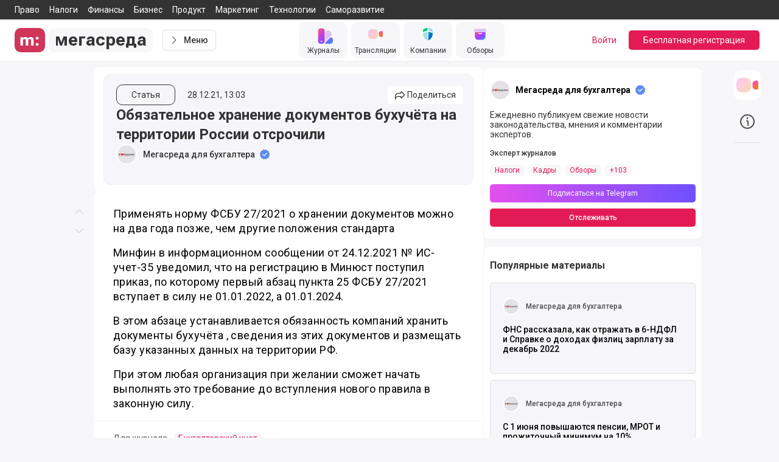

--- FILE ---
content_type: text/css; charset=UTF-8
request_url: https://megasreda.ru/_megasreda/css/d4072d9.css
body_size: 16440
content:
.nuxt-progress{background-color:#d750f1;height:2px;left:0;opacity:1;position:fixed;right:0;top:0;-webkit-transition:width .1s,opacity .4s;-o-transition:width .1s,opacity .4s;-moz-transition:width .1s,opacity .4s;transition:width .1s,opacity .4s;width:0;z-index:999999}.nuxt-progress.nuxt-progress-notransition{-webkit-transition:none;-o-transition:none;-moz-transition:none;transition:none}.nuxt-progress-failed{background-color:#e31b54}.fade-enter-active,.fade-leave-active{-webkit-transition-duration:.3s;-moz-transition-duration:.3s;-o-transition-duration:.3s;transition-duration:.3s;-webkit-transition-property:opacity;-o-transition-property:opacity;-moz-transition-property:opacity;transition-property:opacity;-webkit-transition-timing-function:cubic-bezier(.4,0,.2,1);-moz-transition-timing-function:cubic-bezier(.4,0,.2,1);-o-transition-timing-function:cubic-bezier(.4,0,.2,1);transition-timing-function:cubic-bezier(.4,0,.2,1)}.fade-enter,.fade-leave-active{opacity:0}.slide-enter-active,.slide-leave-active{-webkit-transition:-webkit-transform .2s ease;transition:-webkit-transform .2s ease;-o-transition:-o-transform .2s ease;-moz-transition:transform .2s ease,-moz-transform .2s ease;transition:transform .2s ease;transition:transform .2s ease,-webkit-transform .2s ease,-moz-transform .2s ease,-o-transform .2s ease}.slide-enter,.slide-leave-to{-webkit-transform:translateX(100%);-moz-transform:translateX(100%);-ms-transform:translateX(100%);-o-transform:translateX(100%);transform:translateX(100%);-webkit-transition:all .15s ease-in 0s;-o-transition:all .15s ease-in 0s;-moz-transition:all .15s ease-in 0s;transition:all .15s ease-in 0s}.nested-enter-active,.nested-leave-active{-webkit-transition:all .2s ease-in-out;-o-transition:all .2s ease-in-out;-moz-transition:all .2s ease-in-out;transition:all .2s ease-in-out}.nested-leave-active{-webkit-transition-delay:.2s;-moz-transition-delay:.2s;-o-transition-delay:.2s;transition-delay:.2s}.nested-enter-from,.nested-leave-to{opacity:0}.nested-enter .inner,.nested-leave-to .inner{-webkit-transform:translateX(100%);-moz-transform:translateX(100%);-ms-transform:translateX(100%);-o-transform:translateX(100%);transform:translateX(100%);-webkit-transition:all .15s ease-in 0s;-o-transition:all .15s ease-in 0s;-moz-transition:all .15s ease-in 0s;transition:all .15s ease-in 0s}.nested-enter-active .inner,.nested-leave-active .inner{-webkit-transition:all .3s ease-in-out;-o-transition:all .3s ease-in-out;-moz-transition:all .3s ease-in-out;transition:all .3s ease-in-out}.ul-enter-active{-webkit-transition-duration:.5s;-moz-transition-duration:.5s;-o-transition-duration:.5s;transition-duration:.5s;-webkit-transition-property:opacity;-o-transition-property:opacity;-moz-transition-property:opacity;transition-property:opacity;-webkit-transition-timing-function:cubic-bezier(.4,0,.2,1);-moz-transition-timing-function:cubic-bezier(.4,0,.2,1);-o-transition-timing-function:cubic-bezier(.4,0,.2,1);transition-timing-function:cubic-bezier(.4,0,.2,1)}.ul-enter,.ul-leave-to{opacity:0}.pulse{position:relative;text-align:center}.pulse:after,.pulse:before{-webkit-animation:pulses 2.5s linear infinite;-moz-animation:pulses 2.5s linear infinite;-o-animation:pulses 2.5s linear infinite;animation:pulses 2.5s linear infinite;border:1px solid #f63d68;-webkit-border-radius:50%;-moz-border-radius:50%;border-radius:50%;bottom:-2px;content:"";left:-2px;opacity:0;position:absolute;right:-2px;top:-2px}.pulse:after{-webkit-animation-delay:1.25s;-moz-animation-delay:1.25s;-o-animation-delay:1.25s;animation-delay:1.25s}@-webkit-keyframes pulses{0%{opacity:0;-webkit-transform:scale(.5);transform:scale(.5)}50%{opacity:1}to{opacity:0;-webkit-transform:scale(1.2);transform:scale(1.2)}}@-moz-keyframes pulses{0%{opacity:0;-moz-transform:scale(.5);transform:scale(.5)}50%{opacity:1}to{opacity:0;-moz-transform:scale(1.2);transform:scale(1.2)}}@-o-keyframes pulses{0%{opacity:0;-o-transform:scale(.5);transform:scale(.5)}50%{opacity:1}to{opacity:0;-o-transform:scale(1.2);transform:scale(1.2)}}@keyframes pulses{0%{opacity:0;-webkit-transform:scale(.5);-moz-transform:scale(.5);-o-transform:scale(.5);transform:scale(.5)}50%{opacity:1}to{opacity:0;-webkit-transform:scale(1.2);-moz-transform:scale(1.2);-o-transform:scale(1.2);transform:scale(1.2)}}.pulse-shadow{-webkit-animation:pulse 1.8s infinite;-moz-animation:pulse 1.8s infinite;-o-animation:pulse 1.8s infinite;animation:pulse 1.8s infinite;-webkit-box-shadow:0 0 0 rgba(227,27,84,.4);-moz-box-shadow:0 0 0 rgba(227,27,84,.4);box-shadow:0 0 0 rgba(227,27,84,.4);position:relative}.pulse-shadow:hover{-webkit-animation:none;-moz-animation:none;-o-animation:none;animation:none}@-webkit-keyframes pulse{0%{-webkit-box-shadow:0 0 0 0 rgba(227,27,84,.4);box-shadow:0 0 0 0 rgba(227,27,84,.4)}70%{-webkit-box-shadow:0 0 0 10px rgba(227,27,84,0);box-shadow:0 0 0 10px rgba(227,27,84,0)}to{-webkit-box-shadow:0 0 0 0 rgba(227,27,84,0);box-shadow:0 0 0 0 rgba(227,27,84,0)}}@-moz-keyframes pulse{0%{-moz-box-shadow:0 0 0 0 rgba(227,27,84,.4);box-shadow:0 0 0 0 rgba(227,27,84,.4)}70%{-moz-box-shadow:0 0 0 10px rgba(227,27,84,0);box-shadow:0 0 0 10px rgba(227,27,84,0)}to{-moz-box-shadow:0 0 0 0 rgba(227,27,84,0);box-shadow:0 0 0 0 rgba(227,27,84,0)}}@-o-keyframes pulse{0%{box-shadow:0 0 0 0 rgba(227,27,84,.4)}70%{box-shadow:0 0 0 10px rgba(227,27,84,0)}to{box-shadow:0 0 0 0 rgba(227,27,84,0)}}@keyframes pulse{0%{-webkit-box-shadow:0 0 0 0 rgba(227,27,84,.4);-moz-box-shadow:0 0 0 0 rgba(227,27,84,.4);box-shadow:0 0 0 0 rgba(227,27,84,.4)}70%{-webkit-box-shadow:0 0 0 10px rgba(227,27,84,0);-moz-box-shadow:0 0 0 10px rgba(227,27,84,0);box-shadow:0 0 0 10px rgba(227,27,84,0)}to{-webkit-box-shadow:0 0 0 0 rgba(227,27,84,0);-moz-box-shadow:0 0 0 0 rgba(227,27,84,0);box-shadow:0 0 0 0 rgba(227,27,84,0)}}#megasreda-editor .megasreda-editor .megasreda-editor__redactor{padding-bottom:2rem;padding-top:2rem}@media (min-width:651px){#megasreda-editor .megasreda-editor--narrow .megasreda-editor__redactor{margin-right:0}#megasreda-editor .megasreda-editor--narrow .megasreda-editor-toolbar__plus{left:-34px}}.megasreda-content h1{font-size:1.5rem;font-weight:500;line-height:2rem;padding-bottom:.5rem;padding-top:.5rem}.megasreda-content h2,.megasreda-content h3{font-size:1.25rem;font-weight:500;line-height:1.625rem;padding-bottom:.5rem;padding-top:.5rem}.megasreda-content h4{--tw-text-opacity:1;color:#333;color:rgb(51 51 51/var(--tw-text-opacity));font-size:1rem;font-weight:700;line-height:1.5rem}.megasreda-content p{word-wrap:break-word;letter-spacing:.025em;margin-bottom:1rem;margin-top:1rem}.megasreda-content ul{list-style-type:disc;padding-left:1.5rem}.megasreda-content ul>li{margin-bottom:.625rem;margin-top:.625rem}.megasreda-content ol{list-style-type:decimal;padding-left:1.5rem}.megasreda-content ol>li{margin-bottom:.625rem;margin-top:.625rem}.megasreda-content a{border-bottom-width:1px;border-color:rgba(227,27,84,.239);color:#e31b54;color:rgb(227 27 84/var(--tw-text-opacity));cursor:pointer;-webkit-transition-duration:.15s;-moz-transition-duration:.15s;-o-transition-duration:.15s;transition-duration:.15s;transition-property:color,background-color,border-color,text-decoration-color,fill,stroke,opacity,box-shadow,transform,filter,-webkit-backdrop-filter;-webkit-transition-property:color,background-color,border-color,fill,stroke,opacity,-webkit-text-decoration-color,-webkit-box-shadow,-webkit-transform,-webkit-filter,-webkit-backdrop-filter;transition-property:color,background-color,border-color,fill,stroke,opacity,-webkit-text-decoration-color,-webkit-box-shadow,-webkit-transform,-webkit-filter,-webkit-backdrop-filter;-o-transition-property:color,background-color,border-color,text-decoration-color,fill,stroke,opacity,box-shadow,filter,backdrop-filter,-o-transform;-moz-transition-property:color,background-color,border-color,text-decoration-color,fill,stroke,opacity,box-shadow,transform,filter,backdrop-filter,-moz-text-decoration-color,-moz-box-shadow,-moz-transform;transition-property:color,background-color,border-color,text-decoration-color,fill,stroke,opacity,box-shadow,transform,filter,backdrop-filter;transition-property:color,background-color,border-color,text-decoration-color,fill,stroke,opacity,box-shadow,transform,filter,backdrop-filter,-webkit-text-decoration-color,-moz-text-decoration-color,-webkit-box-shadow,-moz-box-shadow,-webkit-transform,-moz-transform,-o-transform,-webkit-filter,-webkit-backdrop-filter;transition-property:color,background-color,border-color,text-decoration-color,fill,stroke,opacity,box-shadow,transform,filter,backdrop-filter,-webkit-backdrop-filter;-webkit-transition-timing-function:cubic-bezier(.4,0,.2,1);-moz-transition-timing-function:cubic-bezier(.4,0,.2,1);-o-transition-timing-function:cubic-bezier(.4,0,.2,1);transition-timing-function:cubic-bezier(.4,0,.2,1)}.megasreda-content a,.megasreda-content a:hover{--tw-text-opacity:1}.megasreda-content a:hover{color:#f63d68;color:rgb(246 61 104/var(--tw-text-opacity))}.megasreda-editor-block a{border-bottom-width:1px;border-color:rgba(227,27,84,.239);color:#e31b54;color:rgb(227 27 84/var(--tw-text-opacity));cursor:pointer;-webkit-transition-duration:.15s;-moz-transition-duration:.15s;-o-transition-duration:.15s;transition-duration:.15s;transition-property:color,background-color,border-color,text-decoration-color,fill,stroke,opacity,box-shadow,transform,filter,-webkit-backdrop-filter;-webkit-transition-property:color,background-color,border-color,fill,stroke,opacity,-webkit-text-decoration-color,-webkit-box-shadow,-webkit-transform,-webkit-filter,-webkit-backdrop-filter;transition-property:color,background-color,border-color,fill,stroke,opacity,-webkit-text-decoration-color,-webkit-box-shadow,-webkit-transform,-webkit-filter,-webkit-backdrop-filter;-o-transition-property:color,background-color,border-color,text-decoration-color,fill,stroke,opacity,box-shadow,filter,backdrop-filter,-o-transform;-moz-transition-property:color,background-color,border-color,text-decoration-color,fill,stroke,opacity,box-shadow,transform,filter,backdrop-filter,-moz-text-decoration-color,-moz-box-shadow,-moz-transform;transition-property:color,background-color,border-color,text-decoration-color,fill,stroke,opacity,box-shadow,transform,filter,backdrop-filter;transition-property:color,background-color,border-color,text-decoration-color,fill,stroke,opacity,box-shadow,transform,filter,backdrop-filter,-webkit-text-decoration-color,-moz-text-decoration-color,-webkit-box-shadow,-moz-box-shadow,-webkit-transform,-moz-transform,-o-transform,-webkit-filter,-webkit-backdrop-filter;transition-property:color,background-color,border-color,text-decoration-color,fill,stroke,opacity,box-shadow,transform,filter,backdrop-filter,-webkit-backdrop-filter;-webkit-transition-timing-function:cubic-bezier(.4,0,.2,1);-moz-transition-timing-function:cubic-bezier(.4,0,.2,1);-o-transition-timing-function:cubic-bezier(.4,0,.2,1);transition-timing-function:cubic-bezier(.4,0,.2,1)}.megasreda-editor-block a,.megasreda-editor-block a:hover{--tw-text-opacity:1;-webkit-text-decoration:none;text-decoration:none}.megasreda-editor-block a:hover{color:#f63d68;color:rgb(246 61 104/var(--tw-text-opacity))}.megasreda-content img{width:auto}.megasreda-content .megasreda-editor--empty .megasreda-editor-block:first-child .ce-paragraph[data-placeholder]:empty:focus:before{opacity:1}.megasreda-content .ce-paragraph[data-placeholder]:empty:before{color:#707684;content:attr(data-placeholder);font-weight:400;opacity:1}.megasreda-content .ce-header{margin-bottom:0}.megasreda-content .cdx-quote__text{border:none;-webkit-box-shadow:none;-moz-box-shadow:none;box-shadow:none;margin:0;min-height:auto;padding:0}.megasreda-content .cdx-quote__caption{--tw-border-opacity:1;border-color:#4f4f4f;border-color:rgb(79 79 79/var(--tw-border-opacity));-webkit-border-radius:0;-moz-border-radius:0;border-radius:0;border-width:1px 0 0;margin-top:.5rem}.megasreda-content .cdx-quote__caption,.megasreda-content .image-tool__caption{--tw-text-opacity:1;--tw-shadow:0 0 transparent;--tw-shadow-colored:0 0 transparent;-webkit-box-shadow:0 0 transparent,0 0 transparent,0 0 transparent;-moz-box-shadow:0 0 transparent,0 0 transparent,0 0 transparent;box-shadow:0 0 transparent,0 0 transparent,0 0 transparent;-webkit-box-shadow:var(--tw-ring-offset-shadow,0 0 #0000),var(--tw-ring-shadow,0 0 #0000),var(--tw-shadow);-moz-box-shadow:var(--tw-ring-offset-shadow,0 0 #0000),var(--tw-ring-shadow,0 0 #0000),var(--tw-shadow);box-shadow:var(--tw-ring-offset-shadow,0 0 #0000),var(--tw-ring-shadow,0 0 #0000),var(--tw-shadow);color:#4f4f4f;color:rgb(79 79 79/var(--tw-text-opacity));font-size:.875rem;line-height:1rem;min-height:auto;padding:.5rem 0 0}.megasreda-content .embed-tool__caption,.megasreda-content .image-tool__caption{-webkit-border-radius:0;-moz-border-radius:0;border-radius:0;border-style:none}.megasreda-content .embed-tool__caption{--tw-text-opacity:1;--tw-shadow:0 0 transparent;--tw-shadow-colored:0 0 transparent;-webkit-box-shadow:0 0 transparent,0 0 transparent,0 0 transparent;-moz-box-shadow:0 0 transparent,0 0 transparent,0 0 transparent;box-shadow:0 0 transparent,0 0 transparent,0 0 transparent;-webkit-box-shadow:var(--tw-ring-offset-shadow,0 0 #0000),var(--tw-ring-shadow,0 0 #0000),var(--tw-shadow);-moz-box-shadow:var(--tw-ring-offset-shadow,0 0 #0000),var(--tw-ring-shadow,0 0 #0000),var(--tw-shadow);box-shadow:var(--tw-ring-offset-shadow,0 0 #0000),var(--tw-ring-shadow,0 0 #0000),var(--tw-shadow);color:#4f4f4f;color:rgb(79 79 79/var(--tw-text-opacity));font-size:.875rem;line-height:1rem;min-height:auto;padding:.5rem 0 0}.megasreda-content .quot-caption{--tw-text-opacity:1;color:#828282;color:rgb(130 130 130/var(--tw-text-opacity));display:block;font-size:.875rem;line-height:1rem;margin-top:.25rem;padding-top:.25rem}.megasreda-content .content-delimiter{line-height:1.6em;text-align:center;width:100%}.megasreda-content .content-delimiter:before{content:"***";display:inline-block;font-size:30px;height:30px;letter-spacing:.2em;line-height:65px}.megasreda-content .content-table{overflow-y:auto;width:100%}.megasreda-content .content-table table{--tw-border-opacity:1;border-collapse:collapse;border-color:#828282;border-color:rgb(130 130 130/var(--tw-border-opacity));border-width:1px;margin-bottom:1rem;margin-top:1rem;width:100%}.megasreda-content .content-table table th{--tw-border-opacity:1;--tw-bg-opacity:1;background-color:#bdbdbd;background-color:rgb(189 189 189/var(--tw-bg-opacity))}.megasreda-content .content-table table td,.megasreda-content .content-table table th{border-color:#828282;border-color:rgb(130 130 130/var(--tw-border-opacity));border-width:1px;padding:.5rem}.megasreda-content .content-table table td{--tw-border-opacity:1}.tiktok-wrapper+.embed-tool__caption{text-align:center}.megasreda-content .cdx-marker{background-color:#fdcece}.megasreda-editor-toolbar .megasreda-editor-toolbox{-webkit-box-shadow:0 4px 10px rgba(0,0,0,.15),0 0 1px rgba(0,0,0,.25);-moz-box-shadow:0 4px 10px rgba(0,0,0,.15),0 0 1px rgba(0,0,0,.25);box-shadow:0 4px 10px rgba(0,0,0,.15),0 0 1px rgba(0,0,0,.25);max-height:380px;overflow-x:hidden;overflow-y:auto;top:100%}.megasreda-editor-toolbox_base ul{list-style:none!important;margin-top:.5rem;padding-left:0}.megasreda-editor-toolbox_base p{--tw-text-opacity:1;color:#4f4f4f;color:rgb(79 79 79/var(--tw-text-opacity));font-size:.875rem;line-height:1rem;margin-bottom:0;margin-left:.75rem;margin-top:0}.megasreda-editor-toolbox_insert{--tw-border-opacity:1;border-top-color:#bdbdbd;border-top-color:rgb(189 189 189/var(--tw-border-opacity));border-top-width:1px;margin-top:.5rem;padding-top:.5rem}.megasreda-editor-toolbox_insert ul{list-style:none!important;margin-top:.5rem;padding-left:0}.megasreda-editor-toolbox_insert p{--tw-text-opacity:1;color:#4f4f4f;color:rgb(79 79 79/var(--tw-text-opacity));font-size:.875rem;line-height:1rem;margin-bottom:0;margin-left:.75rem;margin-top:0}.megasreda-editor-toolbox_widjet{--tw-border-opacity:1;border-top-color:#bdbdbd;border-top-color:rgb(189 189 189/var(--tw-border-opacity));border-top-width:1px;margin-top:.5rem;padding-top:.5rem}.megasreda-editor-toolbox_widjet ul{list-style:none!important;padding-left:0}.megasreda-editor-toolbox_widjet p{--tw-text-opacity:1;color:#4f4f4f;color:rgb(79 79 79/var(--tw-text-opacity));font-size:.875rem;line-height:1rem;margin-bottom:0;margin-left:.75rem;margin-top:0}.vgt-table.striped tbody tr:nth-of-type(odd){background-color:rgba(51,68,109,.03)}.vgt-right-align{text-align:right}.vgt-left-align{text-align:left}.vgt-center-align{text-align:center}.vgt-pull-left{float:left!important}.vgt-pull-right{float:right!important}.vgt-clearfix:after{clear:both;content:"";display:block}.vgt-responsive{overflow-x:auto;position:relative;width:100%}.vgt-text-disabled{color:#909399}.vgt-wrap{position:relative}.vgt-fixed-header{overflow-x:auto;position:absolute;z-index:10}table.vgt-table{background-color:#fff;border:1px solid #dcdfe6;border-collapse:collapse;font-size:14px;max-width:100%;table-layout:auto;width:100%}table.vgt-table td{border-bottom:1px solid #dcdfe6;color:#606266;padding:.75em;vertical-align:top}table.vgt-table tr.clickable{cursor:pointer}table.vgt-table tr.clickable:hover{background-color:#f1f5fd}.vgt-table th{padding:.75em 1.5em .75em .75em;position:relative;vertical-align:middle}.vgt-table th.sortable button{-webkit-appearance:none;-moz-appearance:none;appearance:none;background:0 0;border:none;height:100%;left:0;position:absolute;top:0;width:100%}.vgt-table th.sortable button:focus{outline:0}.vgt-table th.sortable button:after{border-bottom:5px solid #606266;margin-top:-7px}.vgt-table th.sortable button:after,.vgt-table th.sortable button:before{border-left:5px solid transparent;border-right:5px solid transparent;content:"";height:0;position:absolute;right:6px;top:50%;width:0}.vgt-table th.sortable button:before{border-top:5px solid #606266;margin-bottom:-7px}.vgt-table th.line-numbers,.vgt-table th.vgt-checkbox-col{word-wrap:break-word;background:-webkit-gradient(linear,left top,left bottom,from(#f4f5f8),to(#f1f3f6));background:-webkit-linear-gradient(#f4f5f8,#f1f3f6);background:-moz-linear-gradient(#f4f5f8,#f1f3f6);background:-o-linear-gradient(#f4f5f8,#f1f3f6);background:linear-gradient(#f4f5f8,#f1f3f6);border-right:1px solid #dcdfe6;color:#606266;padding:0 .75em;text-align:center;width:25px}.vgt-table th.filter-th{padding:.5em}.vgt-table th.vgt-row-header{background-color:#fafafb;border-bottom:2px solid #dcdfe6;border-top:2px solid #dcdfe6}.vgt-table th.vgt-row-header .triangle{-webkit-border-radius:15%;-moz-border-radius:15%;border-radius:15%;height:24px;margin:0 8px;position:relative;width:24px}.vgt-table th.vgt-row-header .triangle:after{border-bottom:6px solid transparent;border-left:6px solid #606266;border-top:6px solid transparent;content:"";display:block;left:50%;margin-left:-3px;margin-top:-6px;position:absolute;top:50%;-webkit-transition:transform .3s ease;-o-transition:transform .3s ease;-moz-transition:transform .3s ease;transition:transform .3s ease}.vgt-table th.vgt-row-header .triangle.expand:after{-webkit-transform:rotate(90deg);-moz-transform:rotate(90deg);-ms-transform:rotate(90deg);-o-transform:rotate(90deg);transform:rotate(90deg)}.vgt-table thead th{background:-webkit-gradient(linear,left top,left bottom,from(#f4f5f8),to(#f1f3f6));background:-webkit-linear-gradient(#f4f5f8,#f1f3f6);background:-moz-linear-gradient(#f4f5f8,#f1f3f6);background:-o-linear-gradient(#f4f5f8,#f1f3f6);background:linear-gradient(#f4f5f8,#f1f3f6);border-bottom:1px solid #dcdfe6;color:#606266;padding-right:1.5em;vertical-align:bottom}.vgt-table thead th.vgt-checkbox-col{vertical-align:middle}.vgt-table thead th.sorting-asc button:after{border-bottom:5px solid #409eff}.vgt-table thead th.sorting-desc button:before{border-top:5px solid #409eff}.vgt-input,.vgt-select{background-color:#fff;background-image:none;border:1px solid #dcdfe6;-webkit-border-radius:4px;-moz-border-radius:4px;border-radius:4px;-webkit-box-sizing:border-box;-moz-box-sizing:border-box;box-sizing:border-box;color:#606266;display:block;font-size:14px;font-weight:400;height:32px;line-height:1;padding:6px 12px;-webkit-transition:border-color .2s cubic-bezier(.645,.045,.355,1);-o-transition:border-color .2s cubic-bezier(.645,.045,.355,1);-moz-transition:border-color .2s cubic-bezier(.645,.045,.355,1);transition:border-color .2s cubic-bezier(.645,.045,.355,1);width:100%}.vgt-input::-moz-placeholder,.vgt-select::-moz-placeholder{color:#606266;opacity:.3}.vgt-input::-webkit-input-placeholder,.vgt-select::-webkit-input-placeholder{color:#606266;opacity:.3}.vgt-input:-moz-placeholder,.vgt-select:-moz-placeholder{color:#606266;opacity:.3}.vgt-input:-ms-input-placeholder,.vgt-select:-ms-input-placeholder{color:#606266;opacity:.3}.vgt-input::-ms-input-placeholder,.vgt-select::-ms-input-placeholder{color:#606266;opacity:.3}.vgt-input::placeholder,.vgt-select::placeholder{color:#606266;opacity:.3}.vgt-input:focus,.vgt-select:focus{border-color:#409eff;outline:0}.vgt-loading{margin-top:117px;position:absolute;width:100%;z-index:10}.vgt-loading__content{background-color:#c0dfff;-webkit-border-radius:3px;-moz-border-radius:3px;border-radius:3px;color:#409eff;padding:7px 30px}.vgt-inner-wrap.is-loading{opacity:.5;pointer-events:none}.vgt-table.bordered td,.vgt-table.bordered th{border:1px solid #dcdfe6}.vgt-table.bordered th.vgt-row-header{border-bottom:3px solid #dcdfe6}.vgt-wrap.rtl{direction:rtl}.vgt-wrap.rtl .vgt-table thead th,.vgt-wrap.rtl .vgt-table.condensed thead th{padding-left:1.5em;padding-right:.75em}.vgt-wrap.rtl .vgt-table th.sorting-asc:after,.vgt-wrap.rtl .vgt-table th.sorting:after{margin-left:0;margin-right:5px}.vgt-wrap.rtl .vgt-table th.sortable:after,.vgt-wrap.rtl .vgt-table th.sortable:before{left:6px;right:inherit}.vgt-table.condensed td,.vgt-table.condensed th.vgt-row-header{padding:.4em}@media (max-width:576px){.vgt-compact *{-webkit-box-sizing:border-box;-moz-box-sizing:border-box;box-sizing:border-box}.vgt-compact tbody,.vgt-compact td,.vgt-compact tr{display:block;width:100%}.vgt-compact thead{display:none}.vgt-compact tr{margin-bottom:15px}.vgt-compact td{position:relative;text-align:right}.vgt-compact td:before{content:attr(data-label);float:left;font-weight:700;left:0;padding-left:10px;position:relative;text-align:left;width:40%}.vgt-compact th.line-numbers{display:block;padding:.3em 1em!important;width:100%!important}}.vgt-global-search{-webkit-box-align:stretch;-moz-box-align:stretch;-ms-flex-align:stretch;-webkit-align-items:stretch;align-items:stretch;background:-webkit-gradient(linear,left top,left bottom,from(#f4f5f8),to(#f1f3f6));background:-webkit-linear-gradient(#f4f5f8,#f1f3f6);background:-moz-linear-gradient(#f4f5f8,#f1f3f6);background:-o-linear-gradient(#f4f5f8,#f1f3f6);background:linear-gradient(#f4f5f8,#f1f3f6);border:1px solid #dcdfe6;border-bottom:0;-webkit-flex-wrap:nowrap;-ms-flex-wrap:nowrap;flex-wrap:nowrap;padding:5px 0}.vgt-global-search,.vgt-global-search form{display:-webkit-box;display:-webkit-flex;display:-moz-box;display:-ms-flexbox;display:flex}.vgt-global-search form label{margin-top:3px}.vgt-global-search__input{-webkit-box-flex:1;-moz-box-flex:1;-ms-flex-positive:1;-webkit-flex-grow:1;flex-grow:1;padding-left:40px;position:relative}.vgt-global-search__input .input__icon{left:0;max-width:32px;position:absolute}.vgt-global-search__input .input__icon .magnifying-glass{border:2px solid #494949;-webkit-border-radius:50%;-moz-border-radius:50%;border-radius:50%;display:block;height:16px;margin-left:8px;margin-top:3px;position:relative;width:16px}.vgt-global-search__input .input__icon .magnifying-glass:before{background:#494949;-webkit-border-radius:2px;-moz-border-radius:2px;border-radius:2px;bottom:-5px;content:"";display:block;height:4px;position:absolute;right:-7px;transform:rotate(45deg);-webkit-transform:rotate(45deg);-moz-transform:rotate(45deg);-ms-transform:rotate(45deg);-o-transform:rotate(45deg);width:8px}.vgt-global-search__actions{margin-left:10px}.vgt-selection-info-row{background:#fdf9e8;border-left:1px solid #dcdfe6;border-right:1px solid #dcdfe6;border-top:1px solid #dcdfe6;color:#d3aa3b;font-size:13px;font-weight:700;padding:5px 16px}.vgt-selection-info-row a{display:inline-block;font-weight:700;margin-left:10px}.vgt-wrap__actions-footer,.vgt-wrap__footer{border:1px solid #dcdfe6}.vgt-wrap__footer{background:-webkit-gradient(linear,left top,left bottom,from(#f4f5f8),to(#f1f3f6));background:-webkit-linear-gradient(#f4f5f8,#f1f3f6);background:-moz-linear-gradient(#f4f5f8,#f1f3f6);background:-o-linear-gradient(#f4f5f8,#f1f3f6);background:linear-gradient(#f4f5f8,#f1f3f6);color:#606266;font-size:1.1rem;padding:1em}.vgt-wrap__footer .footer__row-count{padding-right:3px;position:relative}.vgt-wrap__footer .footer__row-count__label,.vgt-wrap__footer .footer__row-count__select{display:inline-block;vertical-align:middle}.vgt-wrap__footer .footer__row-count__label{font-size:1.1rem}.vgt-wrap__footer .footer__row-count__select{-webkit-appearance:none;-moz-appearance:none;appearance:none;background-color:transparent;border:0;-webkit-border-radius:0;-moz-border-radius:0;border-radius:0;color:#606266;font-size:1.1rem;font-weight:700;height:auto;margin-left:8px;padding:0 15px 0 5px;width:auto}.vgt-wrap__footer .footer__row-count__select::-ms-expand{display:none}.vgt-wrap__footer .footer__row-count__select:focus{border-color:#409eff;outline:0}.vgt-wrap__footer .footer__row-count:after{border:6px solid transparent;border-bottom:none;border-top-color:#606266;content:"";display:block;height:0;margin-top:-1px;pointer-events:none;position:absolute;right:6px;top:50%;width:0}.vgt-wrap__footer .footer__navigation{font-size:1.1rem}.vgt-wrap__footer .footer__navigation>button:first-of-type{margin-right:16px}.vgt-wrap__footer .footer__navigation__info,.vgt-wrap__footer .footer__navigation__page-btn,.vgt-wrap__footer .footer__navigation__page-info{color:#909399;display:inline-block;vertical-align:middle}.vgt-wrap__footer .footer__navigation__page-btn{-webkit-appearance:none;-moz-appearance:none;appearance:none;background:0 0;border:none;color:#606266;font-weight:700;-webkit-text-decoration:none;text-decoration:none;vertical-align:middle;white-space:nowrap}.vgt-wrap__footer .footer__navigation__page-btn:hover{cursor:pointer}.vgt-wrap__footer .footer__navigation__page-btn.disabled,.vgt-wrap__footer .footer__navigation__page-btn.disabled:hover{cursor:not-allowed;opacity:.5}.vgt-wrap__footer .footer__navigation__page-btn.disabled .chevron.left:after,.vgt-wrap__footer .footer__navigation__page-btn.disabled:hover .chevron.left:after{border-right-color:#606266}.vgt-wrap__footer .footer__navigation__page-btn.disabled .chevron.right:after,.vgt-wrap__footer .footer__navigation__page-btn.disabled:hover .chevron.right:after{border-left-color:#606266}.vgt-wrap__footer .footer__navigation__page-btn span{display:inline-block;font-size:1.1rem;vertical-align:middle}.vgt-wrap__footer .footer__navigation__page-btn .chevron{-webkit-border-radius:15%;-moz-border-radius:15%;border-radius:15%;display:inline-block;height:24px;margin:0;position:relative;vertical-align:middle;width:24px}.vgt-wrap__footer .footer__navigation__page-btn .chevron:after{border-bottom:6px solid transparent;border-top:6px solid transparent;content:"";display:block;left:50%;margin-top:-6px;position:absolute;top:50%}.vgt-wrap__footer .footer__navigation__page-btn .chevron.left:after{border-right:6px solid #409eff;margin-left:-3px}.vgt-wrap__footer .footer__navigation__page-btn .chevron.right:after{border-left:6px solid #409eff;margin-left:-3px}.vgt-wrap__footer .footer__navigation__info,.vgt-wrap__footer .footer__navigation__page-info{display:inline-block;margin:0 16px}.vgt-wrap__footer .footer__navigation__page-info span{display:inline-block;vertical-align:middle}.vgt-wrap__footer .footer__navigation__page-info__current-entry{display:inline-block;font-weight:700;margin:0 10px;text-align:center;vertical-align:middle;width:30px}@media only screen and (max-width:750px){.vgt-wrap__footer .footer__navigation__info{display:none}.vgt-wrap__footer .footer__navigation__page-btn{margin-left:16px}}.vgt-table.nocturnal{background-color:#324057;border:1px solid #435169}.vgt-table.nocturnal tr.clickable:hover{background-color:#445168}.vgt-table.nocturnal td{border-bottom:1px solid #435169;color:#c7ced8}.vgt-table.nocturnal th.line-numbers,.vgt-table.nocturnal th.vgt-checkbox-col{border-right:1px solid #435169}.vgt-table.nocturnal th.line-numbers,.vgt-table.nocturnal th.vgt-checkbox-col,.vgt-table.nocturnal thead th{background:-webkit-gradient(linear,left top,left bottom,from(#2c394f),to(#2c394f));background:-webkit-linear-gradient(#2c394f,#2c394f);background:-moz-linear-gradient(#2c394f,#2c394f);background:-o-linear-gradient(#2c394f,#2c394f);background:linear-gradient(#2c394f,#2c394f);color:#c7ced8}.vgt-table.nocturnal thead th{border-bottom:1px solid #435169}.vgt-table.nocturnal thead th.sortable:before{border-top-color:#3e5170}.vgt-table.nocturnal thead th.sortable:after{border-bottom-color:#3e5170}.vgt-table.nocturnal thead th.sortable.sorting-asc{color:#fff}.vgt-table.nocturnal thead th.sortable.sorting-asc:after{border-bottom-color:#409eff}.vgt-table.nocturnal thead th.sortable.sorting-desc{color:#fff}.vgt-table.nocturnal thead th.sortable.sorting-desc:before{border-top-color:#409eff}.vgt-table.nocturnal.bordered td,.vgt-table.nocturnal.bordered th{border:1px solid #435169}.vgt-table.nocturnal .vgt-input,.vgt-table.nocturnal .vgt-select{background-color:#232d3f;border:1px solid #435169;color:#c7ced8}.vgt-table.nocturnal .vgt-input::-moz-placeholder,.vgt-table.nocturnal .vgt-select::-moz-placeholder{color:#c7ced8;opacity:.3}.vgt-table.nocturnal .vgt-input::-webkit-input-placeholder,.vgt-table.nocturnal .vgt-select::-webkit-input-placeholder{color:#c7ced8;opacity:.3}.vgt-table.nocturnal .vgt-input:-moz-placeholder,.vgt-table.nocturnal .vgt-select:-moz-placeholder{color:#c7ced8;opacity:.3}.vgt-table.nocturnal .vgt-input:-ms-input-placeholder,.vgt-table.nocturnal .vgt-select:-ms-input-placeholder{color:#c7ced8;opacity:.3}.vgt-table.nocturnal .vgt-input::-ms-input-placeholder,.vgt-table.nocturnal .vgt-select::-ms-input-placeholder{color:#c7ced8;opacity:.3}.vgt-table.nocturnal .vgt-input::placeholder,.vgt-table.nocturnal .vgt-select::placeholder{color:#c7ced8;opacity:.3}.vgt-wrap.nocturnal .vgt-wrap__footer{background:-webkit-gradient(linear,left top,left bottom,from(#2c394f),to(#2c394f));background:-webkit-linear-gradient(#2c394f,#2c394f);background:-moz-linear-gradient(#2c394f,#2c394f);background:-o-linear-gradient(#2c394f,#2c394f);background:linear-gradient(#2c394f,#2c394f);border:1px solid #435169;color:#c7ced8}.vgt-wrap.nocturnal .vgt-wrap__footer .footer__row-count{position:relative}.vgt-wrap.nocturnal .vgt-wrap__footer .footer__row-count__label{color:#8290a7}.vgt-wrap.nocturnal .vgt-wrap__footer .footer__row-count__select{-webkit-appearance:none;-moz-appearance:none;appearance:none;background:#232d3f;border:none;-webkit-border-radius:3px;-moz-border-radius:3px;border-radius:3px;color:#c7ced8;padding-left:10px;padding-right:15px;text-align:center}.vgt-wrap.nocturnal .vgt-wrap__footer .footer__row-count__select:focus{border-color:#409eff}.vgt-wrap.nocturnal .vgt-wrap__footer .footer__row-count:after{border:6px solid transparent;border-bottom:none;border-top-color:#c7ced8;content:"";display:block;height:0;margin-top:-1px;pointer-events:none;position:absolute;right:6px;top:50%;width:0}.vgt-wrap.nocturnal .vgt-wrap__footer .footer__navigation__page-btn{color:#c7ced8}.vgt-wrap.nocturnal .vgt-wrap__footer .footer__navigation__page-btn.disabled .chevron.left:after,.vgt-wrap.nocturnal .vgt-wrap__footer .footer__navigation__page-btn.disabled:hover .chevron.left:after{border-right-color:#c7ced8}.vgt-wrap.nocturnal .vgt-wrap__footer .footer__navigation__page-btn.disabled .chevron.right:after,.vgt-wrap.nocturnal .vgt-wrap__footer .footer__navigation__page-btn.disabled:hover .chevron.right:after{border-left-color:#c7ced8}.vgt-wrap.nocturnal .vgt-wrap__footer .footer__navigation__info,.vgt-wrap.nocturnal .vgt-wrap__footer .footer__navigation__page-info{color:#8290a7}.vgt-wrap.nocturnal .vgt-global-search{background:-webkit-gradient(linear,left top,left bottom,from(#2c394f),to(#2c394f));background:-webkit-linear-gradient(#2c394f,#2c394f);background:-moz-linear-gradient(#2c394f,#2c394f);background:-o-linear-gradient(#2c394f,#2c394f);background:linear-gradient(#2c394f,#2c394f);border:1px solid #435169}.vgt-wrap.nocturnal .vgt-global-search__input .input__icon .magnifying-glass{border:2px solid #3f4c63}.vgt-wrap.nocturnal .vgt-global-search__input .input__icon .magnifying-glass:before{background:#3f4c63}.vgt-wrap.nocturnal .vgt-global-search__input .vgt-input,.vgt-wrap.nocturnal .vgt-global-search__input .vgt-select{background-color:#232d3f;border:1px solid #435169;color:#c7ced8}.vgt-wrap.nocturnal .vgt-global-search__input .vgt-input::-moz-placeholder,.vgt-wrap.nocturnal .vgt-global-search__input .vgt-select::-moz-placeholder{color:#c7ced8;opacity:.3}.vgt-wrap.nocturnal .vgt-global-search__input .vgt-input::-webkit-input-placeholder,.vgt-wrap.nocturnal .vgt-global-search__input .vgt-select::-webkit-input-placeholder{color:#c7ced8;opacity:.3}.vgt-wrap.nocturnal .vgt-global-search__input .vgt-input:-moz-placeholder,.vgt-wrap.nocturnal .vgt-global-search__input .vgt-select:-moz-placeholder{color:#c7ced8;opacity:.3}.vgt-wrap.nocturnal .vgt-global-search__input .vgt-input:-ms-input-placeholder,.vgt-wrap.nocturnal .vgt-global-search__input .vgt-select:-ms-input-placeholder{color:#c7ced8;opacity:.3}.vgt-wrap.nocturnal .vgt-global-search__input .vgt-input::-ms-input-placeholder,.vgt-wrap.nocturnal .vgt-global-search__input .vgt-select::-ms-input-placeholder{color:#c7ced8;opacity:.3}.vgt-wrap.nocturnal .vgt-global-search__input .vgt-input::placeholder,.vgt-wrap.nocturnal .vgt-global-search__input .vgt-select::placeholder{color:#c7ced8;opacity:.3}.vgt-table.black-rhino{background-color:#dfe5ee;border:1px solid #435169}.vgt-table.black-rhino tr.clickable:hover{background-color:#fff}.vgt-table.black-rhino td{border-bottom:1px solid #bbc5d6;color:#49515e}.vgt-table.black-rhino th.line-numbers,.vgt-table.black-rhino th.vgt-checkbox-col{border-right:1px solid #435169}.vgt-table.black-rhino th.line-numbers,.vgt-table.black-rhino th.vgt-checkbox-col,.vgt-table.black-rhino thead th{background:-webkit-gradient(linear,left top,left bottom,from(#4c5c79),to(#4e5d7c));background:-webkit-linear-gradient(#4c5c79,#4e5d7c);background:-moz-linear-gradient(#4c5c79,#4e5d7c);background:-o-linear-gradient(#4c5c79,#4e5d7c);background:linear-gradient(#4c5c79,#4e5d7c);color:#dae2f0}.vgt-table.black-rhino thead th{border-bottom:1px solid #435169;text-shadow:1px 1px #3e5170}.vgt-table.black-rhino thead th.sortable:before{border-top-color:#607498}.vgt-table.black-rhino thead th.sortable:after{border-bottom-color:#607498}.vgt-table.black-rhino thead th.sortable.sorting-asc{color:#fff}.vgt-table.black-rhino thead th.sortable.sorting-asc:after{border-bottom-color:#409eff}.vgt-table.black-rhino thead th.sortable.sorting-desc:before{border-top-color:#409eff}.vgt-table.black-rhino.bordered td{border:1px solid #bbc5d6}.vgt-table.black-rhino.bordered th{border:1px solid #435169}.vgt-table.black-rhino .vgt-input,.vgt-table.black-rhino .vgt-select{background-color:#34445f;border:1px solid transparent;color:#dae2f0}.vgt-table.black-rhino .vgt-input::-moz-placeholder,.vgt-table.black-rhino .vgt-select::-moz-placeholder{color:#dae2f0;opacity:.3}.vgt-table.black-rhino .vgt-input::-webkit-input-placeholder,.vgt-table.black-rhino .vgt-select::-webkit-input-placeholder{color:#dae2f0;opacity:.3}.vgt-table.black-rhino .vgt-input:-moz-placeholder,.vgt-table.black-rhino .vgt-select:-moz-placeholder{color:#dae2f0;opacity:.3}.vgt-table.black-rhino .vgt-input:-ms-input-placeholder,.vgt-table.black-rhino .vgt-select:-ms-input-placeholder{color:#dae2f0;opacity:.3}.vgt-table.black-rhino .vgt-input::-ms-input-placeholder,.vgt-table.black-rhino .vgt-select::-ms-input-placeholder{color:#dae2f0;opacity:.3}.vgt-table.black-rhino .vgt-input::placeholder,.vgt-table.black-rhino .vgt-select::placeholder{color:#dae2f0;opacity:.3}.vgt-wrap.black-rhino .vgt-wrap__footer{background:-webkit-gradient(linear,left top,left bottom,from(#4c5c79),to(#4e5d7c));background:-webkit-linear-gradient(#4c5c79,#4e5d7c);background:-moz-linear-gradient(#4c5c79,#4e5d7c);background:-o-linear-gradient(#4c5c79,#4e5d7c);background:linear-gradient(#4c5c79,#4e5d7c);border:1px solid #435169;color:#dae2f0}.vgt-wrap.black-rhino .vgt-wrap__footer .footer__row-count{padding-right:3px;position:relative}.vgt-wrap.black-rhino .vgt-wrap__footer .footer__row-count__label{color:#98a5b9}.vgt-wrap.black-rhino .vgt-wrap__footer .footer__row-count__select{-webkit-appearance:none;-moz-appearance:none;appearance:none;background:#34445f;border:none;-webkit-border-radius:3px;-moz-border-radius:3px;border-radius:3px;color:#49515e;padding-left:5px;padding-right:15px}.vgt-wrap.black-rhino .vgt-wrap__footer .footer__row-count__select::-ms-expand{display:none}.vgt-wrap.black-rhino .vgt-wrap__footer .footer__row-count__select:focus{border-color:#409eff}.vgt-wrap.black-rhino .vgt-wrap__footer .footer__row-count:after{border:6px solid transparent;border-bottom:none;border-top-color:#49515e;content:"";display:block;height:0;margin-top:-1px;pointer-events:none;position:absolute;right:6px;top:50%;width:0}.vgt-wrap.black-rhino .vgt-wrap__footer .footer__navigation__page-btn{color:#dae2f0}.vgt-wrap.black-rhino .vgt-wrap__footer .footer__navigation__page-btn.disabled .chevron.left:after,.vgt-wrap.black-rhino .vgt-wrap__footer .footer__navigation__page-btn.disabled:hover .chevron.left:after{border-right-color:#dae2f0}.vgt-wrap.black-rhino .vgt-wrap__footer .footer__navigation__page-btn.disabled .chevron.right:after,.vgt-wrap.black-rhino .vgt-wrap__footer .footer__navigation__page-btn.disabled:hover .chevron.right:after{border-left-color:#dae2f0}.vgt-wrap.black-rhino .vgt-wrap__footer .footer__navigation__info,.vgt-wrap.black-rhino .vgt-wrap__footer .footer__navigation__page-info{color:#dae2f0}.vgt-wrap.black-rhino .vgt-global-search{background:-webkit-gradient(linear,left top,left bottom,from(#4c5c79),to(#4e5d7c));background:-webkit-linear-gradient(#4c5c79,#4e5d7c);background:-moz-linear-gradient(#4c5c79,#4e5d7c);background:-o-linear-gradient(#4c5c79,#4e5d7c);background:linear-gradient(#4c5c79,#4e5d7c);border:1px solid #435169}.vgt-wrap.black-rhino .vgt-global-search__input .input__icon .magnifying-glass{border:2px solid #3f4c63}.vgt-wrap.black-rhino .vgt-global-search__input .input__icon .magnifying-glass:before{background:#3f4c63}.vgt-wrap.black-rhino .vgt-global-search__input .vgt-input,.vgt-wrap.black-rhino .vgt-global-search__input .vgt-select{background-color:#44516c;border:1px solid transparent;color:#dae2f0}.vgt-wrap.black-rhino .vgt-global-search__input .vgt-input::-moz-placeholder,.vgt-wrap.black-rhino .vgt-global-search__input .vgt-select::-moz-placeholder{color:#dae2f0;opacity:.3}.vgt-wrap.black-rhino .vgt-global-search__input .vgt-input::-webkit-input-placeholder,.vgt-wrap.black-rhino .vgt-global-search__input .vgt-select::-webkit-input-placeholder{color:#dae2f0;opacity:.3}.vgt-wrap.black-rhino .vgt-global-search__input .vgt-input:-moz-placeholder,.vgt-wrap.black-rhino .vgt-global-search__input .vgt-select:-moz-placeholder{color:#dae2f0;opacity:.3}.vgt-wrap.black-rhino .vgt-global-search__input .vgt-input:-ms-input-placeholder,.vgt-wrap.black-rhino .vgt-global-search__input .vgt-select:-ms-input-placeholder{color:#dae2f0;opacity:.3}.vgt-wrap.black-rhino .vgt-global-search__input .vgt-input::-ms-input-placeholder,.vgt-wrap.black-rhino .vgt-global-search__input .vgt-select::-ms-input-placeholder{color:#dae2f0;opacity:.3}.vgt-wrap.black-rhino .vgt-global-search__input .vgt-input::placeholder,.vgt-wrap.black-rhino .vgt-global-search__input .vgt-select::placeholder{color:#dae2f0;opacity:.3}.vgt-inner-wrap{-webkit-border-radius:.25rem;-moz-border-radius:.25rem;border-radius:.25rem;-webkit-box-shadow:0 1px 3px 0 rgba(50,50,93,.1),0 1px 2px 0 rgba(50,50,93,.06);-moz-box-shadow:0 1px 3px 0 rgba(50,50,93,.1),0 1px 2px 0 rgba(50,50,93,.06);box-shadow:0 1px 3px 0 rgba(50,50,93,.1),0 1px 2px 0 rgba(50,50,93,.06)}.vgt-table.polar-bear{background-color:#fff;border:1px solid #e3e8ee;border-bottom:none;border-collapse:separate;-webkit-border-radius:.25rem;-moz-border-radius:.25rem;border-radius:.25rem;border-spacing:0;font-size:1rem}.vgt-table.polar-bear td{border-bottom:1px solid #e4ebf3;color:#525f7f;padding:1em .75em}.vgt-table.polar-bear td.vgt-right-align{text-align:right}.vgt-table.polar-bear th.line-numbers,.vgt-table.polar-bear th.vgt-checkbox-col{background:#f7fafc;border-right:1px solid #e3e8ee;color:#394567}.vgt-table.polar-bear thead th{background:#f7fafc;border-bottom:1px solid #e3e8ee;color:#667b94;font-weight:600}.vgt-table.polar-bear thead th.sorting-asc,.vgt-table.polar-bear thead th.sorting-desc{color:#5e72e4}.vgt-table.polar-bear thead th.sorting-desc:before{border-top:5px solid #7485e8}.vgt-table.polar-bear thead th.sorting-asc:after{border-bottom:5px solid #7485e8}.vgt-table.polar-bear thead th .vgt-input,.vgt-table.polar-bear thead th .vgt-select{border:1px solid #e4ebf3;-webkit-box-shadow:0 1px 2px 0 rgba(0,0,0,.05);-moz-box-shadow:0 1px 2px 0 rgba(0,0,0,.05);box-shadow:0 1px 2px 0 rgba(0,0,0,.05);height:2.75em}.vgt-table.polar-bear thead th .vgt-input:focus,.vgt-table.polar-bear thead th .vgt-select:focus{border-color:#cae0fe;outline:0}.vgt-table.polar-bear thead tr:first-child th:first-child{-moz-border-radius-topleft:.25rem;-webkit-border-top-left-radius:.25rem;border-top-left-radius:.25rem}.vgt-table.polar-bear thead tr:first-child th:last-child{-moz-border-radius-topright:.25rem;-webkit-border-top-right-radius:.25rem;border-top-right-radius:.25rem}.vgt-table.polar-bear.bordered td{background:#fff;border:1px solid #e3e8ee}.vgt-table.polar-bear.bordered th{border:1px solid #e3e8ee}.vgt-wrap.polar-bear .vgt-wrap__footer{background:-webkit-gradient(linear,left top,left bottom,from(#f7fafc),to(#f7fafc));background:-webkit-linear-gradient(#f7fafc,#f7fafc);background:-moz-linear-gradient(#f7fafc,#f7fafc);background:-o-linear-gradient(#f7fafc,#f7fafc);background:linear-gradient(#f7fafc,#f7fafc);border:1px solid #e3e8ee;border-bottom:0;border-top:0;color:#394567}.vgt-wrap.polar-bear .vgt-wrap__footer .footer__row-count{padding-right:3px;position:relative}.vgt-wrap.polar-bear .vgt-wrap__footer .footer__row-count__label{color:#98a5b9}.vgt-wrap.polar-bear .vgt-wrap__footer .footer__row-count__select{-webkit-appearance:none;-moz-appearance:none;appearance:none;background:#fff;border:1px solid #e4ebf3;-webkit-border-radius:3px;-moz-border-radius:3px;border-radius:3px;-webkit-box-shadow:0 1px 2px 0 rgba(0,0,0,.05);-moz-box-shadow:0 1px 2px 0 rgba(0,0,0,.05);box-shadow:0 1px 2px 0 rgba(0,0,0,.05);color:#525f7f;padding:5px 30px 5px 5px;text-align:center}.vgt-wrap.polar-bear .vgt-wrap__footer .footer__row-count__select::-ms-expand{display:none}.vgt-wrap.polar-bear .vgt-wrap__footer .footer__row-count__select:focus{border-color:#5e72e4}.vgt-wrap.polar-bear .vgt-wrap__footer .footer__row-count:after{border:6px solid transparent;border-bottom:none;border-top-color:#525f7f;content:"";display:block;height:0;margin-top:-3px;pointer-events:none;position:absolute;right:15px;top:50%;width:0}.vgt-wrap.polar-bear .vgt-wrap__footer .footer__navigation__page-btn{color:#394567}.vgt-wrap.polar-bear .vgt-wrap__footer .footer__navigation__page-btn.disabled .chevron.left:after,.vgt-wrap.polar-bear .vgt-wrap__footer .footer__navigation__page-btn.disabled:hover .chevron.left:after{border-right-color:#394567}.vgt-wrap.polar-bear .vgt-wrap__footer .footer__navigation__page-btn.disabled .chevron.right:after,.vgt-wrap.polar-bear .vgt-wrap__footer .footer__navigation__page-btn.disabled:hover .chevron.right:after{border-left-color:#394567}.vgt-wrap.polar-bear .vgt-wrap__footer .footer__navigation__info,.vgt-wrap.polar-bear .vgt-wrap__footer .footer__navigation__page-info{color:#394567}.vgt-wrap.polar-bear .vgt-global-search{-moz-border-radius-topleft:3px;-moz-border-radius-topright:3px;background:#f7fafc;border:1px solid #e3e8ee;border-bottom:0;-webkit-border-top-left-radius:3px;border-top-left-radius:3px;-webkit-border-top-right-radius:3px;border-top-right-radius:3px}.vgt-wrap.polar-bear .vgt-global-search__input .input__icon .magnifying-glass{border:2px solid #dde3ea}.vgt-wrap.polar-bear .vgt-global-search__input .input__icon .magnifying-glass:before{background:#dde3ea}.vgt-wrap.polar-bear .vgt-global-search__input .vgt-input,.vgt-wrap.polar-bear .vgt-global-search__input .vgt-select{border:1px solid #e4ebf3;-webkit-box-shadow:0 1px 2px 0 rgba(0,0,0,.05);-moz-box-shadow:0 1px 2px 0 rgba(0,0,0,.05);box-shadow:0 1px 2px 0 rgba(0,0,0,.05);height:2.75em}.vgt-wrap.polar-bear .vgt-global-search__input .vgt-input::-moz-placeholder,.vgt-wrap.polar-bear .vgt-global-search__input .vgt-select::-moz-placeholder{color:#394567;opacity:.3}.vgt-wrap.polar-bear .vgt-global-search__input .vgt-input::-webkit-input-placeholder,.vgt-wrap.polar-bear .vgt-global-search__input .vgt-select::-webkit-input-placeholder{color:#394567;opacity:.3}.vgt-wrap.polar-bear .vgt-global-search__input .vgt-input:-moz-placeholder,.vgt-wrap.polar-bear .vgt-global-search__input .vgt-select:-moz-placeholder{color:#394567;opacity:.3}.vgt-wrap.polar-bear .vgt-global-search__input .vgt-input:-ms-input-placeholder,.vgt-wrap.polar-bear .vgt-global-search__input .vgt-select:-ms-input-placeholder{color:#394567;opacity:.3}.vgt-wrap.polar-bear .vgt-global-search__input .vgt-input::-ms-input-placeholder,.vgt-wrap.polar-bear .vgt-global-search__input .vgt-select::-ms-input-placeholder{color:#394567;opacity:.3}.vgt-wrap.polar-bear .vgt-global-search__input .vgt-input::placeholder,.vgt-wrap.polar-bear .vgt-global-search__input .vgt-select::placeholder{color:#394567;opacity:.3}
/*! tailwindcss v3.1.8 | MIT License | https://tailwindcss.com*/*,:after,:before{border:0 solid;-webkit-box-sizing:border-box;-moz-box-sizing:border-box;box-sizing:border-box}:after,:before{--tw-content:""}html{-webkit-text-size-adjust:100%;font-family:Roboto,Arial,sans-serif;line-height:1.5;-moz-tab-size:4;-o-tab-size:4;tab-size:4}body{line-height:inherit;margin:0}hr{border-top-width:1px;color:inherit;height:0}abbr:where([title]){text-decoration:underline;-webkit-text-decoration:underline dotted;text-decoration:underline dotted}h1,h2,h3,h4,h5,h6{font-size:inherit;font-weight:inherit}a{color:inherit;text-decoration:inherit}b,strong{font-weight:bolder}code,kbd,pre,samp{font-family:ui-monospace,SFMono-Regular,Menlo,Monaco,Consolas,Liberation Mono,Courier New,monospace;font-size:1em}small{font-size:80%}sub,sup{font-size:75%;line-height:0;position:relative;vertical-align:baseline}sub{bottom:-.25em}sup{top:-.5em}table{border-collapse:collapse;border-color:inherit;text-indent:0}button,input,optgroup,select,textarea{color:inherit;font-family:inherit;font-size:100%;font-weight:inherit;line-height:inherit;margin:0;padding:0}button,select{text-transform:none}[type=button],[type=reset],[type=submit],button{-webkit-appearance:button;background-color:transparent;background-image:none}:-moz-focusring{outline:auto}:-moz-ui-invalid{-moz-box-shadow:none;box-shadow:none}progress{vertical-align:baseline}::-webkit-inner-spin-button,::-webkit-outer-spin-button{height:auto}[type=search]{-webkit-appearance:textfield;outline-offset:-2px}::-webkit-search-decoration{-webkit-appearance:none}::-webkit-file-upload-button{-webkit-appearance:button;font:inherit}summary{display:list-item}blockquote,dd,dl,fieldset,figure,h1,h2,h3,h4,h5,h6,hr,p,pre{margin:0}fieldset,legend{padding:0}menu,ol,ul{list-style:none;margin:0;padding:0}textarea{resize:vertical}input::-moz-placeholder,textarea::-moz-placeholder{color:#9ca3af;opacity:1}input::-webkit-input-placeholder,textarea::-webkit-input-placeholder{color:#9ca3af;opacity:1}input:-moz-placeholder,textarea:-moz-placeholder{color:#9ca3af;opacity:1}input:-ms-input-placeholder,textarea:-ms-input-placeholder{color:#9ca3af;opacity:1}input::-ms-input-placeholder,textarea::-ms-input-placeholder{color:#9ca3af;opacity:1}input::placeholder,textarea::placeholder{color:#9ca3af;opacity:1}[role=button],button{cursor:pointer}:disabled{cursor:default}audio,canvas,embed,iframe,img,object,svg,video{display:block;vertical-align:middle}html{height:100%;position:relative}#__layout{display:inline;display:initial}#__layout,#__megasreda,body{height:100%}body{--tw-bg-opacity:1;-webkit-font-smoothing:antialiased;-moz-osx-font-smoothing:grayscale;background-color:#f7f7fa;background-color:rgb(247 247 250/var(--tw-bg-opacity));font-size:1rem;line-height:1.5rem;min-height:100%;overflow-y:scroll}body.not-overflow{position:fixed;width:100%}img,video{height:auto;max-width:100%;width:100%}picture img{width:auto}*,:after,:before{--tw-border-spacing-x:0;--tw-border-spacing-y:0;--tw-translate-x:0;--tw-translate-y:0;--tw-rotate:0;--tw-skew-x:0;--tw-skew-y:0;--tw-scale-x:1;--tw-scale-y:1;--tw-pan-x: ;--tw-pan-y: ;--tw-pinch-zoom: ;--tw-scroll-snap-strictness:proximity;--tw-ordinal: ;--tw-slashed-zero: ;--tw-numeric-figure: ;--tw-numeric-spacing: ;--tw-numeric-fraction: ;--tw-ring-inset: ;--tw-ring-offset-width:0px;--tw-ring-offset-color:#fff;--tw-ring-color:rgba(59,130,246,.5);--tw-ring-offset-shadow:0 0 transparent;--tw-ring-shadow:0 0 transparent;--tw-shadow:0 0 transparent;--tw-shadow-colored:0 0 transparent;--tw-blur: ;--tw-brightness: ;--tw-contrast: ;--tw-grayscale: ;--tw-hue-rotate: ;--tw-invert: ;--tw-saturate: ;--tw-sepia: ;--tw-drop-shadow: ;--tw-backdrop-blur: ;--tw-backdrop-brightness: ;--tw-backdrop-contrast: ;--tw-backdrop-grayscale: ;--tw-backdrop-hue-rotate: ;--tw-backdrop-invert: ;--tw-backdrop-opacity: ;--tw-backdrop-saturate: ;--tw-backdrop-sepia: }::-webkit-backdrop{--tw-border-spacing-x:0;--tw-border-spacing-y:0;--tw-translate-x:0;--tw-translate-y:0;--tw-rotate:0;--tw-skew-x:0;--tw-skew-y:0;--tw-scale-x:1;--tw-scale-y:1;--tw-pan-x: ;--tw-pan-y: ;--tw-pinch-zoom: ;--tw-scroll-snap-strictness:proximity;--tw-ordinal: ;--tw-slashed-zero: ;--tw-numeric-figure: ;--tw-numeric-spacing: ;--tw-numeric-fraction: ;--tw-ring-inset: ;--tw-ring-offset-width:0px;--tw-ring-offset-color:#fff;--tw-ring-color:rgba(59,130,246,.5);--tw-ring-offset-shadow:0 0 transparent;--tw-ring-shadow:0 0 transparent;--tw-shadow:0 0 transparent;--tw-shadow-colored:0 0 transparent;--tw-blur: ;--tw-brightness: ;--tw-contrast: ;--tw-grayscale: ;--tw-hue-rotate: ;--tw-invert: ;--tw-saturate: ;--tw-sepia: ;--tw-drop-shadow: ;--tw-backdrop-blur: ;--tw-backdrop-brightness: ;--tw-backdrop-contrast: ;--tw-backdrop-grayscale: ;--tw-backdrop-hue-rotate: ;--tw-backdrop-invert: ;--tw-backdrop-opacity: ;--tw-backdrop-saturate: ;--tw-backdrop-sepia: }::backdrop{--tw-border-spacing-x:0;--tw-border-spacing-y:0;--tw-translate-x:0;--tw-translate-y:0;--tw-rotate:0;--tw-skew-x:0;--tw-skew-y:0;--tw-scale-x:1;--tw-scale-y:1;--tw-pan-x: ;--tw-pan-y: ;--tw-pinch-zoom: ;--tw-scroll-snap-strictness:proximity;--tw-ordinal: ;--tw-slashed-zero: ;--tw-numeric-figure: ;--tw-numeric-spacing: ;--tw-numeric-fraction: ;--tw-ring-inset: ;--tw-ring-offset-width:0px;--tw-ring-offset-color:#fff;--tw-ring-color:rgba(59,130,246,.5);--tw-ring-offset-shadow:0 0 transparent;--tw-ring-shadow:0 0 transparent;--tw-shadow:0 0 transparent;--tw-shadow-colored:0 0 transparent;--tw-blur: ;--tw-brightness: ;--tw-contrast: ;--tw-grayscale: ;--tw-hue-rotate: ;--tw-invert: ;--tw-saturate: ;--tw-sepia: ;--tw-drop-shadow: ;--tw-backdrop-blur: ;--tw-backdrop-brightness: ;--tw-backdrop-contrast: ;--tw-backdrop-grayscale: ;--tw-backdrop-hue-rotate: ;--tw-backdrop-invert: ;--tw-backdrop-opacity: ;--tw-backdrop-saturate: ;--tw-backdrop-sepia: }.sr-only{clip:rect(0,0,0,0);border-width:0;height:1px;margin:-1px;overflow:hidden;padding:0;position:absolute;white-space:nowrap;width:1px}.pointer-events-none{pointer-events:none}.visible{visibility:visible}.fixed{position:fixed}.absolute{position:absolute}.relative{position:relative}.sticky{position:-webkit-sticky;position:sticky}.inset-0{bottom:0;left:0;right:0;top:0}.top-0{top:0}.right-0{right:0}.bottom-0{bottom:0}.right-2\.5{right:.625rem}.top-2\.5{top:.625rem}.right-2{right:.5rem}.top-2{top:.5rem}.right-4{right:1rem}.top-4{top:1rem}.top-10{top:2.5rem}.left-0{left:0}.top-header-mobile{top:5.25rem}.top-header-promo-phone{top:11.875rem}.top-5{top:1.25rem}.right-5{right:1.25rem}.right-6{right:1.5rem}.bottom-6{bottom:1.5rem}.top-3{top:.75rem}.right-3{right:.75rem}.bottom-16{bottom:4rem}.-top-4{top:-1rem}.top-full{top:100%}.top-right-column-offset{top:7.75rem}.top-33{top:8.5rem}.top-6{top:1.5rem}.bottom-1\.25{bottom:.3125rem}.top-1\.25{top:.3125rem}.bottom-1{bottom:.25rem}.top-1{top:.25rem}.-bottom-12{bottom:-3rem}.left-4{left:1rem}.right-\[3\.125rem\]{right:3.125rem}.top-1\/2{top:50%}.left-1\/2{left:50%}.-top-px{top:-1px}.-left-px{left:-1px}.left-2{left:.5rem}.bottom-3{bottom:.75rem}.top-14{top:3.5rem}.-top-3{top:-.75rem}.-top-2\.5{top:-.625rem}.-top-2{top:-.5rem}.-top-7\.5{top:-1.875rem}.left-7\.5{left:1.875rem}.-top-7{top:-1.75rem}.left-7{left:1.75rem}.-top-10{top:-2.5rem}.z-60{z-index:60}.z-0{z-index:0}.z-10{z-index:10}.z-50{z-index:50}.z-40{z-index:40}.z-70{z-index:70}.z-20{z-index:20}.z-30{z-index:30}.order-1{-webkit-box-ordinal-group:2;-moz-box-ordinal-group:2;-ms-flex-order:1;-webkit-order:1;order:1}.order-3{-webkit-box-ordinal-group:4;-moz-box-ordinal-group:4;-ms-flex-order:3;-webkit-order:3;order:3}.m-1{margin:.25rem}.m-1\.25{margin:.3125rem}.m-0\.5{margin:.125rem}.m-0{margin:0}.mx-0{margin-left:0;margin-right:0}.-mx-1\.25{margin-left:-.3125rem;margin-right:-.3125rem}.-mx-1{margin-left:-.25rem;margin-right:-.25rem}.my-1{margin-bottom:.25rem;margin-top:.25rem}.mx-2{margin-left:.5rem;margin-right:.5rem}.-mx-12{margin-left:-3rem;margin-right:-3rem}.mx-auto{margin-left:auto;margin-right:auto}.my-2\.5{margin-bottom:.625rem;margin-top:.625rem}.my-2{margin-bottom:.5rem;margin-top:.5rem}.my-auto{margin-bottom:auto;margin-top:auto}.mx-0\.5{margin-left:.125rem;margin-right:.125rem}.-mx-4{margin-left:-1rem;margin-right:-1rem}.my-4{margin-bottom:1rem;margin-top:1rem}.my-5{margin-bottom:1.25rem;margin-top:1.25rem}.mx-4{margin-left:1rem;margin-right:1rem}.my-1\.25{margin-bottom:.3125rem;margin-top:.3125rem}.my-6{margin-bottom:1.5rem;margin-top:1.5rem}.mx-2\.5{margin-left:.625rem;margin-right:.625rem}.-mx-3{margin-left:-.75rem;margin-right:-.75rem}.-mx-1\.5{margin-left:-.375rem;margin-right:-.375rem}.mx-1\.5{margin-left:.375rem;margin-right:.375rem}.mx-1{margin-left:.25rem;margin-right:.25rem}.my-3{margin-bottom:.75rem;margin-top:.75rem}.-mx-2\.5{margin-left:-.625rem;margin-right:-.625rem}.-mx-2{margin-left:-.5rem;margin-right:-.5rem}.-mx-6{margin-left:-1.5rem;margin-right:-1.5rem}.mx-12{margin-left:3rem;margin-right:3rem}.mx-14{margin-left:3.5rem;margin-right:3.5rem}.mt-4{margin-top:1rem}.mb-2{margin-bottom:.5rem}.mt-2{margin-top:.5rem}.mb-5{margin-bottom:1.25rem}.mt-5{margin-top:1.25rem}.mt-2\.5{margin-top:.625rem}.mr-2\.5{margin-right:.625rem}.mr-2{margin-right:.5rem}.mr-1{margin-right:.25rem}.mb-4{margin-bottom:1rem}.mb-1\.5{margin-bottom:.375rem}.mb-1{margin-bottom:.25rem}.ml-2{margin-left:.5rem}.ml-2\.5{margin-left:.625rem}.mt-1\.25{margin-top:.3125rem}.-mb-2{margin-bottom:-.5rem}.mt-1{margin-top:.25rem}.ml-auto{margin-left:auto}.-ml-1{margin-left:-.25rem}.ml-1{margin-left:.25rem}.ml-6{margin-left:1.5rem}.ml-4{margin-left:1rem}.mt-7{margin-top:1.75rem}.mt-7\.5{margin-top:1.875rem}.mr-4{margin-right:1rem}.mt-3{margin-top:.75rem}.mr-1\.5{margin-right:.375rem}.-ml-base-card-left-m{margin-left:-.75rem}.-mr-base-card-right-m{margin-right:-.75rem}.mt-6{margin-top:1.5rem}.mt-0\.5{margin-top:.125rem}.mt-0{margin-top:0}.mb-0{margin-bottom:0}.mr-3{margin-right:.75rem}.ml-3{margin-left:.75rem}.mt-auto{margin-top:auto}.mr-10{margin-right:2.5rem}.mr-5{margin-right:1.25rem}.mb-2\.5{margin-bottom:.625rem}.ml-base-card-left-m{margin-left:.75rem}.mr-base-card-right-m{margin-right:.75rem}.mt-1\.5{margin-top:.375rem}.-mt-px{margin-top:-1px}.-mt-\[3\.375rem\]{margin-top:-3.375rem}.-mt-\[2\.625rem\]{margin-top:-2.625rem}.mr-0\.5{margin-right:.125rem}.mr-0{margin-right:0}.-mr-1{margin-right:-.25rem}.-mt-14{margin-top:-3.5rem}.mb-3{margin-bottom:.75rem}.mr-7\.5{margin-right:1.875rem}.mr-7{margin-right:1.75rem}.ml-0\.5{margin-left:.125rem}.ml-0{margin-left:0}.mt-10{margin-top:2.5rem}.ml-1\.5{margin-left:.375rem}.mr-6{margin-right:1.5rem}.ml-10{margin-left:2.5rem}.ml-5{margin-left:1.25rem}.ml-8{margin-left:2rem}.mt-15{margin-top:3.75rem}.-mt-10{margin-top:-2.5rem}.mt-12{margin-top:3rem}.mt-8{margin-top:2rem}.-mt-3{margin-top:-.75rem}.-ml-1\.25{margin-left:-.3125rem}.ml-7{margin-left:1.75rem}.mt-3\.5{margin-top:.875rem}.block{display:block}.inline-block{display:inline-block}.flex{display:-webkit-box;display:-webkit-flex;display:-moz-box;display:-ms-flexbox;display:flex}.inline-flex{display:-webkit-inline-box;display:-webkit-inline-flex;display:-moz-inline-box;display:-ms-inline-flexbox;display:inline-flex}.table{display:table}.table-row{display:table-row}.grid{display:grid}.\!grid{display:grid!important}.hidden{display:none}.aspect-square{aspect-ratio:1/1}.h-80{height:20rem}.h-12{height:3rem}.h-full{height:100%}.h-1\/2{height:50%}.h-6{height:1.5rem}.h-4{height:1rem}.h-2\.5{height:.625rem}.h-2{height:.5rem}.h-7\.5{height:1.875rem}.h-7{height:1.75rem}.h-8{height:2rem}.h-header-mobile{height:5.25rem}.h-header-collections{height:2rem}.h-3{height:.75rem}.h-height-menu-mobile{height:-webkit-calc(100vh - theme(spacing.header-collections) - theme(spacing.only-header-mobile));height:-moz-calc(100vh - theme(spacing.header-collections) - theme(spacing.only-header-mobile));height:calc(100vh - theme(spacing.header-collections) - theme(spacing.only-header-mobile))}.h-height-menu-promo-phone{height:-webkit-calc(100% - theme(spacing.header-collections) - theme(spacing.only-header-mobile) - 6.625rem);height:-moz-calc(100% - theme(spacing.header-collections) - theme(spacing.only-header-mobile) - 6.625rem);height:calc(100% - theme(spacing.header-collections) - theme(spacing.only-header-mobile) - 6.625rem)}.h-\[98\%\]{height:98%}.h-5{height:1.25rem}.h-12\.5{height:3.125rem}.h-3\.5{height:.875rem}.h-20{height:5rem}.h-10{height:2.5rem}.h-24{height:6rem}.h-1\.5{height:.375rem}.h-1{height:.25rem}.h-4\.5{height:1.125rem}.h-25{height:6.25rem}.h-15{height:3.75rem}.h-\[calc\(100\%-6\.3125rem\)\]{height:-webkit-calc(100% - 6.3125rem);height:-moz-calc(100% - 6.3125rem);height:calc(100% - 6.3125rem)}.h-\[calc\(100\%-8\.6875rem\)\]{height:-webkit-calc(100% - 8.6875rem);height:-moz-calc(100% - 8.6875rem);height:calc(100% - 8.6875rem)}.h-\[calc\(100\%-3\.0625rem\)\]{height:-webkit-calc(100% - 3.0625rem);height:-moz-calc(100% - 3.0625rem);height:calc(100% - 3.0625rem)}.h-height-menu{height:-webkit-calc(100vh - theme(spacing.header-collections) - theme(spacing.only-header));height:-moz-calc(100vh - theme(spacing.header-collections) - theme(spacing.only-header));height:calc(100vh - theme(spacing.header-collections) - theme(spacing.only-header))}.h-0{height:0}.h-px{height:1px}.h-37\.5{height:9.375rem}.h-16{height:4rem}.h-60{height:15rem}.h-8\.5{height:2.125rem}.h-14{height:3.5rem}.h-\[10\.375rem\]{height:10.375rem}.h-65{height:16.25rem}.h-0\.5{height:.125rem}.h-9{height:2.25rem}.h-50{height:12.5rem}.h-fit{height:-moz-fit-content;height:-webkit-fit-content;height:fit-content}.max-h-screen{max-height:100vh}.max-h-\[98\%\]{max-height:98%}.max-h-full{max-height:100%}.max-h-40{max-height:10rem}.max-h-100{max-height:25rem}.max-h-200{max-height:50rem}.max-h-57{max-height:14.25rem}.max-h-80{max-height:20rem}.min-h-full{min-height:100%}.min-h-screen{min-height:100vh}.min-h-sm{min-height:20rem}.w-12{width:3rem}.w-full{width:100%}.w-6{width:1.5rem}.w-4{width:1rem}.w-2\.5{width:.625rem}.w-2{width:.5rem}.w-7\.5{width:1.875rem}.w-7{width:1.75rem}.w-8{width:2rem}.w-45{width:11.25rem}.w-3{width:.75rem}.w-menu{width:16.25rem}.w-5{width:1.25rem}.w-12\.5{width:3.125rem}.w-3\.5{width:.875rem}.w-80{width:20rem}.w-20{width:5rem}.w-10{width:2.5rem}.w-24{width:6rem}.w-30{width:7.5rem}.w-50{width:12.5rem}.w-auto{width:auto}.w-fit{width:-moz-fit-content;width:-webkit-fit-content;width:fit-content}.w-2\/5{width:40%}.w-4\.5{width:1.125rem}.w-1{width:.25rem}.w-25{width:6.25rem}.w-40{width:10rem}.w-15{width:3.75rem}.w-0{width:0}.w-px{width:1px}.w-14{width:3.5rem}.w-16{width:4rem}.w-55{width:13.75rem}.w-8\.5{width:2.125rem}.w-max{width:-moz-max-content;width:-webkit-max-content;width:max-content}.w-3\/4{width:75%}.w-85{width:21.25rem}.w-9{width:2.25rem}.w-1\/3{width:33.333333%}.w-2\/3{width:66.666667%}.w-1\/2{width:50%}.w-88{width:22rem}.min-w-\[100vw\]{min-width:100vw}.min-w-7\.5{min-width:1.875rem}.min-w-35{min-width:8.75rem}.max-w-\[490px\]{max-width:490px}.max-w-\[40rem\]{max-width:40rem}.max-w-layout{max-width:66.75rem}.max-w-content-full{max-width:63.75rem}.max-w-md{max-width:28rem}.max-w-content-sm{max-width:40rem}.max-w-content-lg{max-width:58.75rem}.max-w-xl{max-width:36rem}.max-w-content{max-width:48rem}.max-w-5xl{max-width:64rem}.max-w-lg{max-width:32rem}.max-w-60{max-width:15rem}.max-w-content-full-profile{max-width:60rem}.max-w-\[50rem\]{max-width:50rem}.max-w-120{max-width:30rem}.max-w-\[360px\]{max-width:360px}.max-w-80{max-width:20rem}.max-w-2xl{max-width:42rem}.max-w-\[279px\]{max-width:279px}.flex-1{-webkit-flex:1 1 0%;-ms-flex:1 1 0%;flex:1 1 0%}.flex-1,.flex-auto{-webkit-box-flex:1;-moz-box-flex:1}.flex-auto{-webkit-flex:1 1 auto;-ms-flex:1 1 auto;flex:1 1 auto}.flex-shrink-0{-ms-flex-negative:0;-webkit-flex-shrink:0;flex-shrink:0}.flex-shrink{-ms-flex-negative:1;-webkit-flex-shrink:1;flex-shrink:1}.shrink-0{-ms-flex-negative:0;-webkit-flex-shrink:0;flex-shrink:0}.flex-grow{-webkit-box-flex:1;-moz-box-flex:1;-ms-flex-positive:1;-webkit-flex-grow:1;flex-grow:1}.table-fixed{table-layout:fixed}.translate-x-0{--tw-translate-x:0px;-webkit-transform:translateY(var(--tw-translate-y)) rotate(var(--tw-rotate)) skewX(var(--tw-skew-x)) skewY(var(--tw-skew-y)) scaleX(var(--tw-scale-x)) scaleY(var(--tw-scale-y));-moz-transform:translateY(var(--tw-translate-y)) rotate(var(--tw-rotate)) skewX(var(--tw-skew-x)) skewY(var(--tw-skew-y)) scaleX(var(--tw-scale-x)) scaleY(var(--tw-scale-y));-ms-transform:translateY(var(--tw-translate-y)) rotate(var(--tw-rotate)) skewX(var(--tw-skew-x)) skewY(var(--tw-skew-y)) scaleX(var(--tw-scale-x)) scaleY(var(--tw-scale-y));-o-transform:translateY(var(--tw-translate-y)) rotate(var(--tw-rotate)) skewX(var(--tw-skew-x)) skewY(var(--tw-skew-y)) scaleX(var(--tw-scale-x)) scaleY(var(--tw-scale-y));transform:translateY(var(--tw-translate-y)) rotate(var(--tw-rotate)) skewX(var(--tw-skew-x)) skewY(var(--tw-skew-y)) scaleX(var(--tw-scale-x)) scaleY(var(--tw-scale-y));-webkit-transform:translate(var(--tw-translate-x),var(--tw-translate-y)) rotate(var(--tw-rotate)) skewX(var(--tw-skew-x)) skewY(var(--tw-skew-y)) scaleX(var(--tw-scale-x)) scaleY(var(--tw-scale-y));-moz-transform:translate(var(--tw-translate-x),var(--tw-translate-y)) rotate(var(--tw-rotate)) skewX(var(--tw-skew-x)) skewY(var(--tw-skew-y)) scaleX(var(--tw-scale-x)) scaleY(var(--tw-scale-y));-ms-transform:translate(var(--tw-translate-x),var(--tw-translate-y)) rotate(var(--tw-rotate)) skewX(var(--tw-skew-x)) skewY(var(--tw-skew-y)) scaleX(var(--tw-scale-x)) scaleY(var(--tw-scale-y));-o-transform:translate(var(--tw-translate-x),var(--tw-translate-y)) rotate(var(--tw-rotate)) skewX(var(--tw-skew-x)) skewY(var(--tw-skew-y)) scaleX(var(--tw-scale-x)) scaleY(var(--tw-scale-y));transform:translate(var(--tw-translate-x),var(--tw-translate-y)) rotate(var(--tw-rotate)) skewX(var(--tw-skew-x)) skewY(var(--tw-skew-y)) scaleX(var(--tw-scale-x)) scaleY(var(--tw-scale-y))}.-translate-x-menu{--tw-translate-x:-16.25rem;-webkit-transform:translate(-16.25rem,var(--tw-translate-y)) rotate(var(--tw-rotate)) skewX(var(--tw-skew-x)) skewY(var(--tw-skew-y)) scaleX(var(--tw-scale-x)) scaleY(var(--tw-scale-y));-moz-transform:translate(-16.25rem,var(--tw-translate-y)) rotate(var(--tw-rotate)) skewX(var(--tw-skew-x)) skewY(var(--tw-skew-y)) scaleX(var(--tw-scale-x)) scaleY(var(--tw-scale-y));-ms-transform:translate(-16.25rem,var(--tw-translate-y)) rotate(var(--tw-rotate)) skewX(var(--tw-skew-x)) skewY(var(--tw-skew-y)) scaleX(var(--tw-scale-x)) scaleY(var(--tw-scale-y));-o-transform:translate(-16.25rem,var(--tw-translate-y)) rotate(var(--tw-rotate)) skewX(var(--tw-skew-x)) skewY(var(--tw-skew-y)) scaleX(var(--tw-scale-x)) scaleY(var(--tw-scale-y));transform:translate(-16.25rem,var(--tw-translate-y)) rotate(var(--tw-rotate)) skewX(var(--tw-skew-x)) skewY(var(--tw-skew-y)) scaleX(var(--tw-scale-x)) scaleY(var(--tw-scale-y));-webkit-transform:translate(var(--tw-translate-x),var(--tw-translate-y)) rotate(var(--tw-rotate)) skewX(var(--tw-skew-x)) skewY(var(--tw-skew-y)) scaleX(var(--tw-scale-x)) scaleY(var(--tw-scale-y));-moz-transform:translate(var(--tw-translate-x),var(--tw-translate-y)) rotate(var(--tw-rotate)) skewX(var(--tw-skew-x)) skewY(var(--tw-skew-y)) scaleX(var(--tw-scale-x)) scaleY(var(--tw-scale-y));-ms-transform:translate(var(--tw-translate-x),var(--tw-translate-y)) rotate(var(--tw-rotate)) skewX(var(--tw-skew-x)) skewY(var(--tw-skew-y)) scaleX(var(--tw-scale-x)) scaleY(var(--tw-scale-y));-o-transform:translate(var(--tw-translate-x),var(--tw-translate-y)) rotate(var(--tw-rotate)) skewX(var(--tw-skew-x)) skewY(var(--tw-skew-y)) scaleX(var(--tw-scale-x)) scaleY(var(--tw-scale-y));transform:translate(var(--tw-translate-x),var(--tw-translate-y)) rotate(var(--tw-rotate)) skewX(var(--tw-skew-x)) skewY(var(--tw-skew-y)) scaleX(var(--tw-scale-x)) scaleY(var(--tw-scale-y))}.translate-x-full{--tw-translate-x:100%;-webkit-transform:translate(100%,var(--tw-translate-y)) rotate(var(--tw-rotate)) skewX(var(--tw-skew-x)) skewY(var(--tw-skew-y)) scaleX(var(--tw-scale-x)) scaleY(var(--tw-scale-y));-moz-transform:translate(100%,var(--tw-translate-y)) rotate(var(--tw-rotate)) skewX(var(--tw-skew-x)) skewY(var(--tw-skew-y)) scaleX(var(--tw-scale-x)) scaleY(var(--tw-scale-y));-ms-transform:translate(100%,var(--tw-translate-y)) rotate(var(--tw-rotate)) skewX(var(--tw-skew-x)) skewY(var(--tw-skew-y)) scaleX(var(--tw-scale-x)) scaleY(var(--tw-scale-y));-o-transform:translate(100%,var(--tw-translate-y)) rotate(var(--tw-rotate)) skewX(var(--tw-skew-x)) skewY(var(--tw-skew-y)) scaleX(var(--tw-scale-x)) scaleY(var(--tw-scale-y));transform:translate(100%,var(--tw-translate-y)) rotate(var(--tw-rotate)) skewX(var(--tw-skew-x)) skewY(var(--tw-skew-y)) scaleX(var(--tw-scale-x)) scaleY(var(--tw-scale-y));-webkit-transform:translate(var(--tw-translate-x),var(--tw-translate-y)) rotate(var(--tw-rotate)) skewX(var(--tw-skew-x)) skewY(var(--tw-skew-y)) scaleX(var(--tw-scale-x)) scaleY(var(--tw-scale-y));-moz-transform:translate(var(--tw-translate-x),var(--tw-translate-y)) rotate(var(--tw-rotate)) skewX(var(--tw-skew-x)) skewY(var(--tw-skew-y)) scaleX(var(--tw-scale-x)) scaleY(var(--tw-scale-y));-ms-transform:translate(var(--tw-translate-x),var(--tw-translate-y)) rotate(var(--tw-rotate)) skewX(var(--tw-skew-x)) skewY(var(--tw-skew-y)) scaleX(var(--tw-scale-x)) scaleY(var(--tw-scale-y));-o-transform:translate(var(--tw-translate-x),var(--tw-translate-y)) rotate(var(--tw-rotate)) skewX(var(--tw-skew-x)) skewY(var(--tw-skew-y)) scaleX(var(--tw-scale-x)) scaleY(var(--tw-scale-y));transform:translate(var(--tw-translate-x),var(--tw-translate-y)) rotate(var(--tw-rotate)) skewX(var(--tw-skew-x)) skewY(var(--tw-skew-y)) scaleX(var(--tw-scale-x)) scaleY(var(--tw-scale-y))}.translate-x-6{--tw-translate-x:1.5rem;-webkit-transform:translate(1.5rem,var(--tw-translate-y)) rotate(var(--tw-rotate)) skewX(var(--tw-skew-x)) skewY(var(--tw-skew-y)) scaleX(var(--tw-scale-x)) scaleY(var(--tw-scale-y));-moz-transform:translate(1.5rem,var(--tw-translate-y)) rotate(var(--tw-rotate)) skewX(var(--tw-skew-x)) skewY(var(--tw-skew-y)) scaleX(var(--tw-scale-x)) scaleY(var(--tw-scale-y));-ms-transform:translate(1.5rem,var(--tw-translate-y)) rotate(var(--tw-rotate)) skewX(var(--tw-skew-x)) skewY(var(--tw-skew-y)) scaleX(var(--tw-scale-x)) scaleY(var(--tw-scale-y));-o-transform:translate(1.5rem,var(--tw-translate-y)) rotate(var(--tw-rotate)) skewX(var(--tw-skew-x)) skewY(var(--tw-skew-y)) scaleX(var(--tw-scale-x)) scaleY(var(--tw-scale-y));transform:translate(1.5rem,var(--tw-translate-y)) rotate(var(--tw-rotate)) skewX(var(--tw-skew-x)) skewY(var(--tw-skew-y)) scaleX(var(--tw-scale-x)) scaleY(var(--tw-scale-y));-webkit-transform:translate(var(--tw-translate-x),var(--tw-translate-y)) rotate(var(--tw-rotate)) skewX(var(--tw-skew-x)) skewY(var(--tw-skew-y)) scaleX(var(--tw-scale-x)) scaleY(var(--tw-scale-y));-moz-transform:translate(var(--tw-translate-x),var(--tw-translate-y)) rotate(var(--tw-rotate)) skewX(var(--tw-skew-x)) skewY(var(--tw-skew-y)) scaleX(var(--tw-scale-x)) scaleY(var(--tw-scale-y));-ms-transform:translate(var(--tw-translate-x),var(--tw-translate-y)) rotate(var(--tw-rotate)) skewX(var(--tw-skew-x)) skewY(var(--tw-skew-y)) scaleX(var(--tw-scale-x)) scaleY(var(--tw-scale-y));-o-transform:translate(var(--tw-translate-x),var(--tw-translate-y)) rotate(var(--tw-rotate)) skewX(var(--tw-skew-x)) skewY(var(--tw-skew-y)) scaleX(var(--tw-scale-x)) scaleY(var(--tw-scale-y));transform:translate(var(--tw-translate-x),var(--tw-translate-y)) rotate(var(--tw-rotate)) skewX(var(--tw-skew-x)) skewY(var(--tw-skew-y)) scaleX(var(--tw-scale-x)) scaleY(var(--tw-scale-y))}.rotate-180{--tw-rotate:180deg;-webkit-transform:translate(var(--tw-translate-x),var(--tw-translate-y)) rotate(180deg) skewX(var(--tw-skew-x)) skewY(var(--tw-skew-y)) scaleX(var(--tw-scale-x)) scaleY(var(--tw-scale-y));-moz-transform:translate(var(--tw-translate-x),var(--tw-translate-y)) rotate(180deg) skewX(var(--tw-skew-x)) skewY(var(--tw-skew-y)) scaleX(var(--tw-scale-x)) scaleY(var(--tw-scale-y));-ms-transform:translate(var(--tw-translate-x),var(--tw-translate-y)) rotate(180deg) skewX(var(--tw-skew-x)) skewY(var(--tw-skew-y)) scaleX(var(--tw-scale-x)) scaleY(var(--tw-scale-y));-o-transform:translate(var(--tw-translate-x),var(--tw-translate-y)) rotate(180deg) skewX(var(--tw-skew-x)) skewY(var(--tw-skew-y)) scaleX(var(--tw-scale-x)) scaleY(var(--tw-scale-y));transform:translate(var(--tw-translate-x),var(--tw-translate-y)) rotate(180deg) skewX(var(--tw-skew-x)) skewY(var(--tw-skew-y)) scaleX(var(--tw-scale-x)) scaleY(var(--tw-scale-y));-webkit-transform:translate(var(--tw-translate-x),var(--tw-translate-y)) rotate(var(--tw-rotate)) skewX(var(--tw-skew-x)) skewY(var(--tw-skew-y)) scaleX(var(--tw-scale-x)) scaleY(var(--tw-scale-y));-moz-transform:translate(var(--tw-translate-x),var(--tw-translate-y)) rotate(var(--tw-rotate)) skewX(var(--tw-skew-x)) skewY(var(--tw-skew-y)) scaleX(var(--tw-scale-x)) scaleY(var(--tw-scale-y));-ms-transform:translate(var(--tw-translate-x),var(--tw-translate-y)) rotate(var(--tw-rotate)) skewX(var(--tw-skew-x)) skewY(var(--tw-skew-y)) scaleX(var(--tw-scale-x)) scaleY(var(--tw-scale-y));-o-transform:translate(var(--tw-translate-x),var(--tw-translate-y)) rotate(var(--tw-rotate)) skewX(var(--tw-skew-x)) skewY(var(--tw-skew-y)) scaleX(var(--tw-scale-x)) scaleY(var(--tw-scale-y));transform:translate(var(--tw-translate-x),var(--tw-translate-y)) rotate(var(--tw-rotate)) skewX(var(--tw-skew-x)) skewY(var(--tw-skew-y)) scaleX(var(--tw-scale-x)) scaleY(var(--tw-scale-y))}.-rotate-90{--tw-rotate:-90deg;-webkit-transform:translate(var(--tw-translate-x),var(--tw-translate-y)) rotate(-90deg) skewX(var(--tw-skew-x)) skewY(var(--tw-skew-y)) scaleX(var(--tw-scale-x)) scaleY(var(--tw-scale-y));-moz-transform:translate(var(--tw-translate-x),var(--tw-translate-y)) rotate(-90deg) skewX(var(--tw-skew-x)) skewY(var(--tw-skew-y)) scaleX(var(--tw-scale-x)) scaleY(var(--tw-scale-y));-ms-transform:translate(var(--tw-translate-x),var(--tw-translate-y)) rotate(-90deg) skewX(var(--tw-skew-x)) skewY(var(--tw-skew-y)) scaleX(var(--tw-scale-x)) scaleY(var(--tw-scale-y));-o-transform:translate(var(--tw-translate-x),var(--tw-translate-y)) rotate(-90deg) skewX(var(--tw-skew-x)) skewY(var(--tw-skew-y)) scaleX(var(--tw-scale-x)) scaleY(var(--tw-scale-y));transform:translate(var(--tw-translate-x),var(--tw-translate-y)) rotate(-90deg) skewX(var(--tw-skew-x)) skewY(var(--tw-skew-y)) scaleX(var(--tw-scale-x)) scaleY(var(--tw-scale-y))}.-rotate-90,.transform{-webkit-transform:translate(var(--tw-translate-x),var(--tw-translate-y)) rotate(var(--tw-rotate)) skewX(var(--tw-skew-x)) skewY(var(--tw-skew-y)) scaleX(var(--tw-scale-x)) scaleY(var(--tw-scale-y));-moz-transform:translate(var(--tw-translate-x),var(--tw-translate-y)) rotate(var(--tw-rotate)) skewX(var(--tw-skew-x)) skewY(var(--tw-skew-y)) scaleX(var(--tw-scale-x)) scaleY(var(--tw-scale-y));-ms-transform:translate(var(--tw-translate-x),var(--tw-translate-y)) rotate(var(--tw-rotate)) skewX(var(--tw-skew-x)) skewY(var(--tw-skew-y)) scaleX(var(--tw-scale-x)) scaleY(var(--tw-scale-y));-o-transform:translate(var(--tw-translate-x),var(--tw-translate-y)) rotate(var(--tw-rotate)) skewX(var(--tw-skew-x)) skewY(var(--tw-skew-y)) scaleX(var(--tw-scale-x)) scaleY(var(--tw-scale-y));transform:translate(var(--tw-translate-x),var(--tw-translate-y)) rotate(var(--tw-rotate)) skewX(var(--tw-skew-x)) skewY(var(--tw-skew-y)) scaleX(var(--tw-scale-x)) scaleY(var(--tw-scale-y))}.cursor-pointer{cursor:pointer}.cursor-default{cursor:default}.cursor-not-allowed{cursor:not-allowed}.cursor-move{cursor:move}.resize{resize:both}.list-disc{list-style-type:disc}.list-decimal{list-style-type:decimal}.appearance-none{-webkit-appearance:none;-moz-appearance:none;appearance:none}.grid-flow-row{grid-auto-flow:row}.grid-flow-col{grid-auto-flow:column}.grid-cols-1{grid-template-columns:repeat(1,minmax(0,1fr))}.grid-cols-2{grid-template-columns:repeat(2,minmax(0,1fr))}.grid-cols-4{grid-template-columns:repeat(4,minmax(0,1fr))}.grid-rows-2{grid-template-rows:repeat(2,minmax(0,1fr))}.flex-col{-webkit-box-orient:vertical;-webkit-box-direction:normal;-moz-box-orient:vertical;-moz-box-direction:normal;-webkit-flex-direction:column;-ms-flex-direction:column;flex-direction:column}.flex-wrap{-webkit-flex-wrap:wrap;-ms-flex-wrap:wrap;flex-wrap:wrap}.items-start{-webkit-box-align:start;-moz-box-align:start;-ms-flex-align:start;-webkit-align-items:flex-start;align-items:flex-start}.items-end{-webkit-box-align:end;-moz-box-align:end;-ms-flex-align:end;-webkit-align-items:flex-end;align-items:flex-end}.items-center{-webkit-box-align:center;-moz-box-align:center;-ms-flex-align:center;-webkit-align-items:center;align-items:center}.items-baseline{-webkit-box-align:baseline;-moz-box-align:baseline;-ms-flex-align:baseline;-webkit-align-items:baseline;align-items:baseline}.justify-start{-webkit-box-pack:start;-moz-box-pack:start;-ms-flex-pack:start;-webkit-justify-content:flex-start;justify-content:flex-start}.justify-end{-webkit-box-pack:end;-moz-box-pack:end;-ms-flex-pack:end;-webkit-justify-content:flex-end;justify-content:flex-end}.justify-center{-webkit-box-pack:center;-moz-box-pack:center;-ms-flex-pack:center;-webkit-justify-content:center;justify-content:center}.justify-between{-webkit-box-pack:justify;-moz-box-pack:justify;-ms-flex-pack:justify;-webkit-justify-content:space-between;justify-content:space-between}.gap-2\.5{gap:.625rem}.gap-2{gap:.5rem}.gap-5{gap:1.25rem}.gap-4{gap:1rem}.gap-0\.5{gap:.125rem}.gap-0{gap:0}.gap-6{gap:1.5rem}.gap-y-2\.5{row-gap:.625rem}.gap-x-5{-moz-column-gap:1.25rem;-webkit-column-gap:1.25rem;column-gap:1.25rem}.gap-y-2{row-gap:.5rem}.gap-y-10{row-gap:2.5rem}.gap-x-2\.5{-moz-column-gap:.625rem;-webkit-column-gap:.625rem;column-gap:.625rem}.gap-x-2{-moz-column-gap:.5rem;-webkit-column-gap:.5rem;column-gap:.5rem}.self-start{-ms-flex-item-align:start;-webkit-align-self:flex-start;align-self:flex-start}.self-center{-ms-flex-item-align:center;-webkit-align-self:center;align-self:center}.overflow-auto{overflow:auto}.overflow-hidden{overflow:hidden}.overflow-x-auto{overflow-x:auto}.overflow-y-auto{overflow-y:auto}.overflow-x-hidden{overflow-x:hidden}.overflow-y-hidden{overflow-y:hidden}.truncate{overflow:hidden;-o-text-overflow:ellipsis;text-overflow:ellipsis}.truncate,.whitespace-nowrap{white-space:nowrap}.break-all{word-break:break-all}.rounded-lg{-webkit-border-radius:.5rem;-moz-border-radius:.5rem;border-radius:.5rem}.rounded-full{-webkit-border-radius:9999px;-moz-border-radius:9999px;border-radius:9999px}.rounded-xl{-webkit-border-radius:.625rem;-moz-border-radius:.625rem;border-radius:.625rem}.rounded-2xl{-webkit-border-radius:1.25rem;-moz-border-radius:1.25rem;border-radius:1.25rem}.rounded-md{-webkit-border-radius:.3125rem;-moz-border-radius:.3125rem;border-radius:.3125rem}.rounded{-webkit-border-radius:.25rem;-moz-border-radius:.25rem;border-radius:.25rem}.rounded-r-md{-moz-border-radius-topright:.3125rem;-moz-border-radius-bottomright:.3125rem;-webkit-border-bottom-right-radius:.3125rem;border-bottom-right-radius:.3125rem;-webkit-border-top-right-radius:.3125rem;border-top-right-radius:.3125rem}.rounded-b-lg{-moz-border-radius-bottomright:.5rem;-moz-border-radius-bottomleft:.5rem;-webkit-border-bottom-left-radius:.5rem;border-bottom-left-radius:.5rem;-webkit-border-bottom-right-radius:.5rem;border-bottom-right-radius:.5rem}.rounded-t-xl{-moz-border-radius-topleft:.625rem;-moz-border-radius-topright:.625rem;-webkit-border-top-left-radius:.625rem;border-top-left-radius:.625rem;-webkit-border-top-right-radius:.625rem;border-top-right-radius:.625rem}.rounded-b-xl{-moz-border-radius-bottomright:.625rem;-moz-border-radius-bottomleft:.625rem;-webkit-border-bottom-left-radius:.625rem;border-bottom-left-radius:.625rem;-webkit-border-bottom-right-radius:.625rem;border-bottom-right-radius:.625rem}.rounded-l-lg{-moz-border-radius-topleft:.5rem;-moz-border-radius-bottomleft:.5rem;-webkit-border-bottom-left-radius:.5rem;border-bottom-left-radius:.5rem;-webkit-border-top-left-radius:.5rem;border-top-left-radius:.5rem}.rounded-r-lg{-moz-border-radius-topright:.5rem;-moz-border-radius-bottomright:.5rem;-webkit-border-bottom-right-radius:.5rem;border-bottom-right-radius:.5rem;-webkit-border-top-right-radius:.5rem;border-top-right-radius:.5rem}.border{border-width:1px}.border-2{border-width:2px}.border-t{border-top-width:1px}.border-b{border-bottom-width:1px}.border-b-2{border-bottom-width:2px}.border-l{border-left-width:1px}.border-r{border-right-width:1px}.border-t-\[0\.625rem\]{border-top-width:.625rem}.border-b-\[0\.625rem\]{border-bottom-width:.625rem}.border-l-\[0\.625rem\]{border-left-width:.625rem}.border-l-5{border-left-width:5px}.border-solid{border-style:solid}.border-dashed{border-style:dashed}.border-none{border-style:none}.border-gray-2{--tw-border-opacity:1;border-color:#4f4f4f;border-color:rgb(79 79 79/var(--tw-border-opacity))}.border-gray-6{--tw-border-opacity:1;border-color:#f2f2f2;border-color:rgb(242 242 242/var(--tw-border-opacity))}.border-gray-5{--tw-border-opacity:1;border-color:#e0e0e0;border-color:rgb(224 224 224/var(--tw-border-opacity))}.border-primary-white{--tw-border-opacity:1;border-color:#fff;border-color:rgb(255 255 255/var(--tw-border-opacity))}.border-transparent{border-color:transparent}.border-accent{--tw-border-opacity:1;border-color:#e31b54;border-color:rgb(227 27 84/var(--tw-border-opacity))}.border-accent-light{--tw-border-opacity:1;border-color:#f63d68;border-color:rgb(246 61 104/var(--tw-border-opacity))}.border-gray-4{--tw-border-opacity:1;border-color:#bdbdbd;border-color:rgb(189 189 189/var(--tw-border-opacity))}.border-gray-1{--tw-border-opacity:1;border-color:#333;border-color:rgb(51 51 51/var(--tw-border-opacity))}.border-gray-3{--tw-border-opacity:1;border-color:#828282;border-color:rgb(130 130 130/var(--tw-border-opacity))}.border-success{--tw-border-opacity:1;border-color:#039855;border-color:rgb(3 152 85/var(--tw-border-opacity))}.border-primary-bg{--tw-border-opacity:1;border-color:#f7f7fa;border-color:rgb(247 247 250/var(--tw-border-opacity))}.border-event-og-border{--tw-border-opacity:1;border-color:#fcd19c;border-color:rgb(252 209 156/var(--tw-border-opacity))}.border-offer-og-border{--tw-border-opacity:1;border-color:#ffc7c2;border-color:rgb(255 199 194/var(--tw-border-opacity))}.border-product-og-border{--tw-border-opacity:1;border-color:#bde3ff;border-color:rgb(189 227 255/var(--tw-border-opacity))}.border-vacancy-og-border{--tw-border-opacity:1;border-color:#aff4c6;border-color:rgb(175 244 198/var(--tw-border-opacity))}.border-red-2{--tw-border-opacity:1;border-color:#eb5757;border-color:rgb(235 87 87/var(--tw-border-opacity))}.border-accent-thin{border-color:rgba(227,27,84,.239)}.border-error{--tw-border-opacity:1;border-color:#e31b54;border-color:rgb(227 27 84/var(--tw-border-opacity))}.border-yellow-1{--tw-border-opacity:1;border-color:#ff9e67;border-color:rgb(255 158 103/var(--tw-border-opacity))}.border-material-og-border{--tw-border-opacity:1;border-color:#e0e0e0;border-color:rgb(224 224 224/var(--tw-border-opacity))}.border-green-1{--tw-border-opacity:1;border-color:#219653;border-color:rgb(33 150 83/var(--tw-border-opacity))}.border-offer-color{--tw-border-opacity:1;border-color:#ffc7c2;border-color:rgb(255 199 194/var(--tw-border-opacity))}.border-focus{--tw-border-opacity:1;border-color:#1570ef;border-color:rgb(21 112 239/var(--tw-border-opacity))}.border-green-2{--tw-border-opacity:1;border-color:#27ae60;border-color:rgb(39 174 96/var(--tw-border-opacity))}.border-gray-9{--tw-border-opacity:1;border-color:#1a202c;border-color:rgb(26 32 44/var(--tw-border-opacity))}.border-b-accent-thin{border-bottom-color:rgba(227,27,84,.239)}.border-t-transparent{border-top-color:transparent}.border-b-transparent{border-bottom-color:transparent}.bg-primary-bg{--tw-bg-opacity:1;background-color:#f7f7fa;background-color:rgb(247 247 250/var(--tw-bg-opacity))}.bg-accent{--tw-bg-opacity:1;background-color:#e31b54;background-color:rgb(227 27 84/var(--tw-bg-opacity))}.bg-primary-white{--tw-bg-opacity:1;background-color:#fff;background-color:rgb(255 255 255/var(--tw-bg-opacity))}.bg-overlay{background-color:rgba(0,0,0,.7)}.bg-gray-1{--tw-bg-opacity:1;background-color:#333;background-color:rgb(51 51 51/var(--tw-bg-opacity))}.bg-green-1{--tw-bg-opacity:1;background-color:#219653;background-color:rgb(33 150 83/var(--tw-bg-opacity))}.bg-accent-thin{background-color:rgba(227,27,84,.239)}.bg-primary-footer{--tw-bg-opacity:1;background-color:#2a2b2d;background-color:rgb(42 43 45/var(--tw-bg-opacity))}.bg-overlay-light{background-color:hsla(0,0%,100%,.7)}.bg-\[\#EFEFFF\]{--tw-bg-opacity:1;background-color:#efefff;background-color:rgb(239 239 255/var(--tw-bg-opacity))}.bg-gray-5{--tw-bg-opacity:1;background-color:#e0e0e0;background-color:rgb(224 224 224/var(--tw-bg-opacity))}.bg-gray-13{--tw-bg-opacity:1;background-color:#272e3b;background-color:rgb(39 46 59/var(--tw-bg-opacity))}.bg-product-bg{--tw-bg-opacity:1;background-color:#f5fbff;background-color:rgb(245 251 255/var(--tw-bg-opacity))}.bg-gray-6{--tw-bg-opacity:1;background-color:#f2f2f2;background-color:rgb(242 242 242/var(--tw-bg-opacity))}.bg-transparent{background-color:transparent}.bg-primary{--tw-bg-opacity:1;background-color:#000;background-color:rgb(0 0 0/var(--tw-bg-opacity))}.bg-\[rgba\(0\2c 0\2c 0\2c 1\)\]{background-color:#000}.bg-event-og{--tw-bg-opacity:1;background-color:#fff8f0;background-color:rgb(255 248 240/var(--tw-bg-opacity))}.bg-offer-og{--tw-bg-opacity:1;background-color:#fff7f6;background-color:rgb(255 247 246/var(--tw-bg-opacity))}.bg-product-og{--tw-bg-opacity:1;background-color:#f5fbff;background-color:rgb(245 251 255/var(--tw-bg-opacity))}.bg-vacancy-og{--tw-bg-opacity:1;background-color:#f3fdf6;background-color:rgb(243 253 246/var(--tw-bg-opacity))}.bg-red-1{--tw-bg-opacity:1;background-color:#fff3f3;background-color:rgb(255 243 243/var(--tw-bg-opacity))}.bg-event-bg{--tw-bg-opacity:1;background-color:#fff8f0;background-color:rgb(255 248 240/var(--tw-bg-opacity))}.bg-offer-bg{--tw-bg-opacity:1;background-color:#fff7f6;background-color:rgb(255 247 246/var(--tw-bg-opacity))}.bg-vacancy-bg{--tw-bg-opacity:1;background-color:#f3fdf6;background-color:rgb(243 253 246/var(--tw-bg-opacity))}.bg-\[\#F6F5FA\]{--tw-bg-opacity:1;background-color:#f6f5fa;background-color:rgb(246 245 250/var(--tw-bg-opacity))}.bg-gray-11{--tw-bg-opacity:1;background-color:#232834;background-color:rgb(35 40 52/var(--tw-bg-opacity))}.bg-gray-12{--tw-bg-opacity:1;background-color:#333949;background-color:rgb(51 57 73/var(--tw-bg-opacity))}.bg-gray-9{--tw-bg-opacity:1;background-color:#1a202c;background-color:rgb(26 32 44/var(--tw-bg-opacity))}.bg-gray-3{--tw-bg-opacity:1;background-color:#828282;background-color:rgb(130 130 130/var(--tw-bg-opacity))}.bg-accent-light{--tw-bg-opacity:1;background-color:#f63d68;background-color:rgb(246 61 104/var(--tw-bg-opacity))}.bg-gray-0{--tw-bg-opacity:1;background-color:#f7f7fa;background-color:rgb(247 247 250/var(--tw-bg-opacity))}.bg-green-5{--tw-bg-opacity:1;background-color:#00b481;background-color:rgb(0 180 129/var(--tw-bg-opacity))}.bg-yellow{--tw-bg-opacity:1;background-color:#fffaeb;background-color:rgb(255 250 235/var(--tw-bg-opacity))}.bg-material-og{--tw-bg-opacity:1;background-color:#f6f5fa;background-color:rgb(246 245 250/var(--tw-bg-opacity))}.bg-overlay-img{background-color:rgba(26,32,44,.8)}.bg-green-2{--tw-bg-opacity:1;background-color:#27ae60;background-color:rgb(39 174 96/var(--tw-bg-opacity))}.bg-gray-10{--tw-bg-opacity:1;background-color:#f9f9f9;background-color:rgb(249 249 249/var(--tw-bg-opacity))}.bg-green-4{--tw-bg-opacity:1;background-color:#dcfae8;background-color:rgb(220 250 232/var(--tw-bg-opacity))}.bg-gradient{background-image:-webkit-linear-gradient(4.23deg,#e34fef .74%,#6f50fe 98.68%);background-image:-moz-linear-gradient(4.23deg,#e34fef .74%,#6f50fe 98.68%);background-image:-o-linear-gradient(4.23deg,#e34fef .74%,#6f50fe 98.68%);background-image:linear-gradient(85.77deg,#e34fef .74%,#6f50fe 98.68%)}.bg-progress{background-image:-webkit-gradient(linear,left top,right top,color-stop(.52%,#c70606),color-stop(50.25%,rgba(235,239,37,.88)),to(#06823a));background-image:-webkit-linear-gradient(left,#c70606 .52%,rgba(235,239,37,.88) 50.25%,#06823a);background-image:-moz-linear-gradient(left,#c70606 .52%,rgba(235,239,37,.88) 50.25%,#06823a 100%);background-image:-o-linear-gradient(left,#c70606 .52%,rgba(235,239,37,.88) 50.25%,#06823a 100%);background-image:linear-gradient(90deg,#c70606 .52%,rgba(235,239,37,.88) 50.25%,#06823a)}.fill-current{fill:currentColor}.fill-primary-white{fill:#fff}.object-cover{-o-object-fit:cover;object-fit:cover}.p-1\.75{padding:.4375rem}.p-1{padding:.25rem}.p-5{padding:1.25rem}.p-1\.25{padding:.3125rem}.p-4{padding:1rem}.p-px{padding:1px}.p-2\.5{padding:.625rem}.p-2{padding:.5rem}.p-3{padding:.75rem}.p-3\.5{padding:.875rem}.p-6{padding:1.5rem}.p-1\.5{padding:.375rem}.p-4\.5{padding:1.125rem}.px-2{padding-left:.5rem;padding-right:.5rem}.py-1\.5{padding-bottom:.375rem;padding-top:.375rem}.py-1{padding-bottom:.25rem;padding-top:.25rem}.px-0{padding-left:0;padding-right:0}.px-\[1\.125rem\]{padding-left:1.125rem;padding-right:1.125rem}.py-2\.5{padding-bottom:.625rem;padding-top:.625rem}.py-2{padding-bottom:.5rem;padding-top:.5rem}.px-8{padding-left:2rem;padding-right:2rem}.py-3{padding-bottom:.75rem;padding-top:.75rem}.px-5{padding-left:1.25rem;padding-right:1.25rem}.py-5{padding-bottom:1.25rem;padding-top:1.25rem}.py-1\.25{padding-bottom:.3125rem;padding-top:.3125rem}.px-3\.5{padding-left:.875rem;padding-right:.875rem}.px-3{padding-left:.75rem;padding-right:.75rem}.py-0\.5{padding-bottom:.125rem;padding-top:.125rem}.px-1\.5{padding-left:.375rem;padding-right:.375rem}.py-0{padding-bottom:0;padding-top:0}.px-1{padding-left:.25rem;padding-right:.25rem}.py-4{padding-bottom:1rem;padding-top:1rem}.py-1\.75{padding-bottom:.4375rem;padding-top:.4375rem}.px-4{padding-left:1rem;padding-right:1rem}.px-12{padding-left:3rem;padding-right:3rem}.py-12{padding-bottom:3rem;padding-top:3rem}.px-0\.5{padding-left:.125rem;padding-right:.125rem}.px-6{padding-left:1.5rem;padding-right:1.5rem}.px-2\.5{padding-left:.625rem;padding-right:.625rem}.px-10{padding-left:2.5rem;padding-right:2.5rem}.py-6{padding-bottom:1.5rem;padding-top:1.5rem}.px-7\.5{padding-left:1.875rem;padding-right:1.875rem}.px-7{padding-left:1.75rem;padding-right:1.75rem}.py-3\.5{padding-bottom:.875rem;padding-top:.875rem}.py-10{padding-bottom:2.5rem;padding-top:2.5rem}.px-9{padding-left:2.25rem;padding-right:2.25rem}.py-24{padding-bottom:6rem;padding-top:6rem}.py-8{padding-bottom:2rem;padding-top:2rem}.px-4\.5{padding-left:1.125rem;padding-right:1.125rem}.py-\[7px\]{padding-bottom:7px;padding-top:7px}.py-4\.5{padding-bottom:1.125rem;padding-top:1.125rem}.px-16{padding-left:4rem;padding-right:4rem}.py-\[3px\]{padding-bottom:3px;padding-top:3px}.pt-\[1\.125rem\]{padding-top:1.125rem}.pb-0{padding-bottom:0}.pt-3\.5{padding-top:.875rem}.pb-2{padding-bottom:.5rem}.pt-3{padding-top:.75rem}.pr-2\.5{padding-right:.625rem}.pr-2{padding-right:.5rem}.pt-8{padding-top:2rem}.pb-4{padding-bottom:1rem}.pl-2{padding-left:.5rem}.pr-4{padding-right:1rem}.pt-4{padding-top:1rem}.pl-3{padding-left:.75rem}.pr-3{padding-right:.75rem}.pb-6{padding-bottom:1.5rem}.pt-header{padding-top:6.25rem}.pb-5{padding-bottom:1.25rem}.pt-5{padding-top:1.25rem}.pt-1{padding-top:.25rem}.pb-1{padding-bottom:.25rem}.pt-2\.5{padding-top:.625rem}.pb-3\.5{padding-bottom:.875rem}.pt-2{padding-top:.5rem}.pb-3{padding-bottom:.75rem}.pb-24{padding-bottom:6rem}.pt-\[56\.25\%\]{padding-top:56.25%}.pl-6{padding-left:1.5rem}.pb-2\.5{padding-bottom:.625rem}.pt-6{padding-top:1.5rem}.pl-4{padding-left:1rem}.pl-2\.5{padding-left:.625rem}.pl-base-card-left-m{padding-left:.75rem}.pr-base-card-right-m{padding-right:.75rem}.pb-8{padding-bottom:2rem}.pl-5{padding-left:1.25rem}.pb-7\.5{padding-bottom:1.875rem}.pb-7{padding-bottom:1.75rem}.pt-base-card-top-m{padding-top:.875rem}.pb-base-card-bottom-m{padding-bottom:.875rem}.pb-12{padding-bottom:3rem}.pt-10{padding-top:2.5rem}.pr-1{padding-right:.25rem}.pr-12{padding-right:3rem}.pl-3\.5{padding-left:.875rem}.pr-6{padding-right:1.5rem}.pl-14{padding-left:3.5rem}.pr-18{padding-right:4.5rem}.pt-1\.5{padding-top:.375rem}.pr-10{padding-right:2.5rem}.pt-11{padding-top:2.75rem}.pr-0{padding-right:0}.pl-7\.5{padding-left:1.875rem}.pl-7{padding-left:1.75rem}.pb-4\.5{padding-bottom:1.125rem}.pr-3\.5{padding-right:.875rem}.pt-15{padding-top:3.75rem}.pb-10{padding-bottom:2.5rem}.text-left{text-align:left}.text-center{text-align:center}.text-right{text-align:right}.align-baseline{vertical-align:baseline}.align-top{vertical-align:top}.align-middle{vertical-align:middle}.font-accent{font-family:Roboto Flex,Roboto,sans-serif}.text-comment{font-size:.875rem;line-height:1rem}.text-title-2{font-size:2rem;line-height:2.375rem}.text-title-5{font-size:1.125rem;line-height:1.5rem}.text-comment-2{font-size:.75rem;line-height:.875rem}.text-title-3{font-size:1.5rem;line-height:2rem}.text-large{font-size:1.125rem;line-height:1.5rem}.text-small{font-size:.6875rem;line-height:.875rem}.text-title-4{font-size:1.25rem;line-height:1.625rem}.text-title-1{font-size:3rem;line-height:3.375rem}.text-\[1\.2rem\]{font-size:1.2rem}.text-\[0\.9rem\]{font-size:.9rem}.text-\[0\.8rem\]{font-size:.8rem}.text-base{font-size:1rem;line-height:1.5rem}.font-medium{font-weight:500}.font-bold{font-weight:700}.font-normal{font-weight:400}.font-black{font-weight:900}.uppercase{text-transform:uppercase}.capitalize{text-transform:capitalize}.leading-none{line-height:1}.leading-\[110\%\]{line-height:110%}.leading-tight{line-height:1.25}.leading-relaxed{line-height:1.625}.leading-4{line-height:1rem}.leading-snug{line-height:1.375}.text-accent{--tw-text-opacity:1;color:#e31b54;color:rgb(227 27 84/var(--tw-text-opacity))}.text-gray-2{--tw-text-opacity:1;color:#4f4f4f;color:rgb(79 79 79/var(--tw-text-opacity))}.text-gray-5{--tw-text-opacity:1;color:#e0e0e0;color:rgb(224 224 224/var(--tw-text-opacity))}.text-gray-1{--tw-text-opacity:1;color:#333;color:rgb(51 51 51/var(--tw-text-opacity))}.text-primary-white{--tw-text-opacity:1;color:#fff;color:rgb(255 255 255/var(--tw-text-opacity))}.text-gray-3{--tw-text-opacity:1;color:#828282;color:rgb(130 130 130/var(--tw-text-opacity))}.text-gray-4{--tw-text-opacity:1;color:#bdbdbd;color:rgb(189 189 189/var(--tw-text-opacity))}.text-gray{--tw-text-opacity:1;color:#393939;color:rgb(57 57 57/var(--tw-text-opacity))}.text-product-color{--tw-text-opacity:1;color:#bde3ff;color:rgb(189 227 255/var(--tw-text-opacity))}.text-primary{--tw-text-opacity:1;color:#000;color:rgb(0 0 0/var(--tw-text-opacity))}.text-success{--tw-text-opacity:1;color:#039855;color:rgb(3 152 85/var(--tw-text-opacity))}.text-link{--tw-text-opacity:1;color:#1570ef;color:rgb(21 112 239/var(--tw-text-opacity))}.text-link-hover{--tw-text-opacity:1;color:#2e90fa;color:rgb(46 144 250/var(--tw-text-opacity))}.text-accent-light{--tw-text-opacity:1;color:#f63d68;color:rgb(246 61 104/var(--tw-text-opacity))}.text-error{--tw-text-opacity:1;color:#e31b54;color:rgb(227 27 84/var(--tw-text-opacity))}.text-red-2{--tw-text-opacity:1;color:#eb5757;color:rgb(235 87 87/var(--tw-text-opacity))}.text-gray-8{--tw-text-opacity:1;color:#7f8fa4;color:rgb(127 143 164/var(--tw-text-opacity))}.text-event-color{--tw-text-opacity:1;color:#fcd19c;color:rgb(252 209 156/var(--tw-text-opacity))}.text-offer-color{--tw-text-opacity:1;color:#ffc7c2;color:rgb(255 199 194/var(--tw-text-opacity))}.text-vacancy-color{--tw-text-opacity:1;color:#aff4c6;color:rgb(175 244 198/var(--tw-text-opacity))}.text-green-1{--tw-text-opacity:1;color:#219653;color:rgb(33 150 83/var(--tw-text-opacity))}.text-gray-12{--tw-text-opacity:1;color:#333949;color:rgb(51 57 73/var(--tw-text-opacity))}.text-accent-thin{color:rgba(227,27,84,.239)}.text-event-text{--tw-text-opacity:1;color:#f80;color:rgb(255 136 0/var(--tw-text-opacity))}.text-product-text{--tw-text-opacity:1;color:#0595ff;color:rgb(5 149 255/var(--tw-text-opacity))}.text-blue-1{--tw-text-opacity:1;color:#2f80ed;color:rgb(47 128 237/var(--tw-text-opacity))}.text-offer-text{--tw-text-opacity:1;color:#ff7265;color:rgb(255 114 101/var(--tw-text-opacity))}.text-vacancy-text{--tw-text-opacity:1;color:#03e54e;color:rgb(3 229 78/var(--tw-text-opacity))}.text-purple-2{--tw-text-opacity:1;color:#bb6bd9;color:rgb(187 107 217/var(--tw-text-opacity))}.text-focus{--tw-text-opacity:1;color:#1570ef;color:rgb(21 112 239/var(--tw-text-opacity))}.text-green-4{--tw-text-opacity:1;color:#dcfae8;color:rgb(220 250 232/var(--tw-text-opacity))}.text-gray-6{--tw-text-opacity:1;color:#f2f2f2;color:rgb(242 242 242/var(--tw-text-opacity))}.text-event-og-border{--tw-text-opacity:1;color:#fcd19c;color:rgb(252 209 156/var(--tw-text-opacity))}.underline{-webkit-text-decoration-line:underline;-moz-text-decoration-line:underline;text-decoration-line:underline}.line-through{-webkit-text-decoration-line:line-through;-moz-text-decoration-line:line-through;text-decoration-line:line-through}.accent-gray-1{accent-color:#333}.opacity-0{opacity:0}.shadow-sm{--tw-shadow:0 1px 2px 0 rgba(0,0,0,.05);--tw-shadow-colored:0 1px 2px 0 var(--tw-shadow-color);-webkit-box-shadow:0 0 transparent,0 0 transparent,0 1px 2px 0 rgba(0,0,0,.05);-moz-box-shadow:0 0 transparent,0 0 transparent,0 1px 2px 0 rgba(0,0,0,.05);box-shadow:0 0 transparent,0 0 transparent,0 1px 2px 0 rgba(0,0,0,.05);-webkit-box-shadow:var(--tw-ring-offset-shadow,0 0 #0000),var(--tw-ring-shadow,0 0 #0000),var(--tw-shadow);-moz-box-shadow:var(--tw-ring-offset-shadow,0 0 #0000),var(--tw-ring-shadow,0 0 #0000),var(--tw-shadow);box-shadow:var(--tw-ring-offset-shadow,0 0 #0000),var(--tw-ring-shadow,0 0 #0000),var(--tw-shadow)}.shadow-md{--tw-shadow:0 4px 6px -1px rgba(0,0,0,.1),0 2px 4px -1px rgba(0,0,0,.06);--tw-shadow-colored:0 4px 6px -1px var(--tw-shadow-color),0 2px 4px -1px var(--tw-shadow-color);-webkit-box-shadow:0 0 transparent,0 0 transparent,0 4px 6px -1px rgba(0,0,0,.1),0 2px 4px -1px rgba(0,0,0,.06);-moz-box-shadow:0 0 transparent,0 0 transparent,0 4px 6px -1px rgba(0,0,0,.1),0 2px 4px -1px rgba(0,0,0,.06);box-shadow:0 0 transparent,0 0 transparent,0 4px 6px -1px rgba(0,0,0,.1),0 2px 4px -1px rgba(0,0,0,.06);-webkit-box-shadow:var(--tw-ring-offset-shadow,0 0 #0000),var(--tw-ring-shadow,0 0 #0000),var(--tw-shadow);-moz-box-shadow:var(--tw-ring-offset-shadow,0 0 #0000),var(--tw-ring-shadow,0 0 #0000),var(--tw-shadow);box-shadow:var(--tw-ring-offset-shadow,0 0 #0000),var(--tw-ring-shadow,0 0 #0000),var(--tw-shadow)}.shadow-lg{--tw-shadow:0 10px 15px -3px rgba(0,0,0,.1),0 4px 6px -2px rgba(0,0,0,.05);--tw-shadow-colored:0 10px 15px -3px var(--tw-shadow-color),0 4px 6px -2px var(--tw-shadow-color);-webkit-box-shadow:0 0 transparent,0 0 transparent,0 10px 15px -3px rgba(0,0,0,.1),0 4px 6px -2px rgba(0,0,0,.05);-moz-box-shadow:0 0 transparent,0 0 transparent,0 10px 15px -3px rgba(0,0,0,.1),0 4px 6px -2px rgba(0,0,0,.05);box-shadow:0 0 transparent,0 0 transparent,0 10px 15px -3px rgba(0,0,0,.1),0 4px 6px -2px rgba(0,0,0,.05);-webkit-box-shadow:var(--tw-ring-offset-shadow,0 0 #0000),var(--tw-ring-shadow,0 0 #0000),var(--tw-shadow);-moz-box-shadow:var(--tw-ring-offset-shadow,0 0 #0000),var(--tw-ring-shadow,0 0 #0000),var(--tw-shadow);box-shadow:var(--tw-ring-offset-shadow,0 0 #0000),var(--tw-ring-shadow,0 0 #0000),var(--tw-shadow)}.shadow{--tw-shadow:0px 8px 16px rgba(0,0,0,.08);--tw-shadow-colored:0px 8px 16px var(--tw-shadow-color);-webkit-box-shadow:0 0 transparent,0 0 transparent,0 8px 16px rgba(0,0,0,.08);-moz-box-shadow:0 0 transparent,0 0 transparent,0 8px 16px rgba(0,0,0,.08);box-shadow:0 0 transparent,0 0 transparent,0 8px 16px rgba(0,0,0,.08);-webkit-box-shadow:var(--tw-ring-offset-shadow,0 0 #0000),var(--tw-ring-shadow,0 0 #0000),var(--tw-shadow);-moz-box-shadow:var(--tw-ring-offset-shadow,0 0 #0000),var(--tw-ring-shadow,0 0 #0000),var(--tw-shadow);box-shadow:var(--tw-ring-offset-shadow,0 0 #0000),var(--tw-ring-shadow,0 0 #0000),var(--tw-shadow)}.shadow-box-top{--tw-shadow:4px -4px 4px 0 rgba(0,0,0,.08);--tw-shadow-colored:4px -4px 4px 0 var(--tw-shadow-color);-webkit-box-shadow:0 0 transparent,0 0 transparent,4px -4px 4px 0 rgba(0,0,0,.08);-moz-box-shadow:0 0 transparent,0 0 transparent,4px -4px 4px 0 rgba(0,0,0,.08);box-shadow:0 0 transparent,0 0 transparent,4px -4px 4px 0 rgba(0,0,0,.08);-webkit-box-shadow:var(--tw-ring-offset-shadow,0 0 #0000),var(--tw-ring-shadow,0 0 #0000),var(--tw-shadow);-moz-box-shadow:var(--tw-ring-offset-shadow,0 0 #0000),var(--tw-ring-shadow,0 0 #0000),var(--tw-shadow);box-shadow:var(--tw-ring-offset-shadow,0 0 #0000),var(--tw-ring-shadow,0 0 #0000),var(--tw-shadow)}.outline-none{outline:2px solid transparent;outline-offset:2px}.outline{outline-style:solid}.outline-transparent{outline-color:transparent}.blur{--tw-blur:blur(8px);-webkit-filter:blur(8px) var(--tw-brightness) var(--tw-contrast) var(--tw-grayscale) var(--tw-hue-rotate) var(--tw-invert) var(--tw-saturate) var(--tw-sepia) var(--tw-drop-shadow);filter:blur(8px) var(--tw-brightness) var(--tw-contrast) var(--tw-grayscale) var(--tw-hue-rotate) var(--tw-invert) var(--tw-saturate) var(--tw-sepia) var(--tw-drop-shadow);-webkit-filter:var(--tw-blur) var(--tw-brightness) var(--tw-contrast) var(--tw-grayscale) var(--tw-hue-rotate) var(--tw-invert) var(--tw-saturate) var(--tw-sepia) var(--tw-drop-shadow);filter:var(--tw-blur) var(--tw-brightness) var(--tw-contrast) var(--tw-grayscale) var(--tw-hue-rotate) var(--tw-invert) var(--tw-saturate) var(--tw-sepia) var(--tw-drop-shadow)}.drop-shadow{--tw-drop-shadow:drop-shadow(0 1px 2px rgba(0,0,0,.1)) drop-shadow(0 1px 1px rgba(0,0,0,.06));-webkit-filter:var(--tw-blur) var(--tw-brightness) var(--tw-contrast) var(--tw-grayscale) var(--tw-hue-rotate) var(--tw-invert) var(--tw-saturate) var(--tw-sepia) drop-shadow(0 1px 2px rgba(0,0,0,.1)) drop-shadow(0 1px 1px rgba(0,0,0,.06));filter:var(--tw-blur) var(--tw-brightness) var(--tw-contrast) var(--tw-grayscale) var(--tw-hue-rotate) var(--tw-invert) var(--tw-saturate) var(--tw-sepia) drop-shadow(0 1px 2px rgba(0,0,0,.1)) drop-shadow(0 1px 1px rgba(0,0,0,.06))}.drop-shadow,.filter{-webkit-filter:var(--tw-blur) var(--tw-brightness) var(--tw-contrast) var(--tw-grayscale) var(--tw-hue-rotate) var(--tw-invert) var(--tw-saturate) var(--tw-sepia) var(--tw-drop-shadow);filter:var(--tw-blur) var(--tw-brightness) var(--tw-contrast) var(--tw-grayscale) var(--tw-hue-rotate) var(--tw-invert) var(--tw-saturate) var(--tw-sepia) var(--tw-drop-shadow)}.transition{transition-property:color,background-color,border-color,text-decoration-color,fill,stroke,opacity,box-shadow,transform,filter,-webkit-backdrop-filter;-webkit-transition-property:color,background-color,border-color,fill,stroke,opacity,-webkit-text-decoration-color,-webkit-box-shadow,-webkit-transform,-webkit-filter,-webkit-backdrop-filter;transition-property:color,background-color,border-color,fill,stroke,opacity,-webkit-text-decoration-color,-webkit-box-shadow,-webkit-transform,-webkit-filter,-webkit-backdrop-filter;-o-transition-property:color,background-color,border-color,text-decoration-color,fill,stroke,opacity,box-shadow,filter,backdrop-filter,-o-transform;-moz-transition-property:color,background-color,border-color,text-decoration-color,fill,stroke,opacity,box-shadow,transform,filter,backdrop-filter,-moz-text-decoration-color,-moz-box-shadow,-moz-transform;transition-property:color,background-color,border-color,text-decoration-color,fill,stroke,opacity,box-shadow,transform,filter,backdrop-filter;transition-property:color,background-color,border-color,text-decoration-color,fill,stroke,opacity,box-shadow,transform,filter,backdrop-filter,-webkit-text-decoration-color,-moz-text-decoration-color,-webkit-box-shadow,-moz-box-shadow,-webkit-transform,-moz-transform,-o-transform,-webkit-filter,-webkit-backdrop-filter;transition-property:color,background-color,border-color,text-decoration-color,fill,stroke,opacity,box-shadow,transform,filter,backdrop-filter,-webkit-backdrop-filter;-webkit-transition-timing-function:cubic-bezier(.4,0,.2,1);-moz-transition-timing-function:cubic-bezier(.4,0,.2,1);-o-transition-timing-function:cubic-bezier(.4,0,.2,1);transition-timing-function:cubic-bezier(.4,0,.2,1)}.transition,.transition-transform{-webkit-transition-duration:.15s;-moz-transition-duration:.15s;-o-transition-duration:.15s;transition-duration:.15s}.transition-transform{-webkit-transition-property:-webkit-transform;transition-property:-webkit-transform;-o-transition-property:-o-transform;-moz-transition-property:transform,-moz-transform;transition-property:transform;transition-property:transform,-webkit-transform,-moz-transform,-o-transform;-webkit-transition-timing-function:cubic-bezier(.4,0,.2,1);-moz-transition-timing-function:cubic-bezier(.4,0,.2,1);-o-transition-timing-function:cubic-bezier(.4,0,.2,1);transition-timing-function:cubic-bezier(.4,0,.2,1)}.transition-all{-webkit-transition-property:all;-o-transition-property:all;-moz-transition-property:all;transition-property:all;-webkit-transition-timing-function:cubic-bezier(.4,0,.2,1);-moz-transition-timing-function:cubic-bezier(.4,0,.2,1);-o-transition-timing-function:cubic-bezier(.4,0,.2,1);transition-timing-function:cubic-bezier(.4,0,.2,1)}.transition-all,.transition-opacity{-webkit-transition-duration:.15s;-moz-transition-duration:.15s;-o-transition-duration:.15s;transition-duration:.15s}.transition-opacity{-webkit-transition-property:opacity;-o-transition-property:opacity;-moz-transition-property:opacity;transition-property:opacity;-webkit-transition-timing-function:cubic-bezier(.4,0,.2,1);-moz-transition-timing-function:cubic-bezier(.4,0,.2,1);-o-transition-timing-function:cubic-bezier(.4,0,.2,1);transition-timing-function:cubic-bezier(.4,0,.2,1)}.transition-shadow{-webkit-transition-property:-webkit-box-shadow;transition-property:-webkit-box-shadow;-o-transition-property:box-shadow;-moz-transition-property:box-shadow,-moz-box-shadow;transition-property:box-shadow;transition-property:box-shadow,-webkit-box-shadow,-moz-box-shadow;-webkit-transition-timing-function:cubic-bezier(.4,0,.2,1);-moz-transition-timing-function:cubic-bezier(.4,0,.2,1);-o-transition-timing-function:cubic-bezier(.4,0,.2,1);transition-timing-function:cubic-bezier(.4,0,.2,1)}.transition-colors,.transition-shadow{-webkit-transition-duration:.15s;-moz-transition-duration:.15s;-o-transition-duration:.15s;transition-duration:.15s}.transition-colors{-webkit-transition-property:color,background-color,border-color,fill,stroke,-webkit-text-decoration-color;transition-property:color,background-color,border-color,fill,stroke,-webkit-text-decoration-color;-o-transition-property:color,background-color,border-color,text-decoration-color,fill,stroke;-moz-transition-property:color,background-color,border-color,text-decoration-color,fill,stroke,-moz-text-decoration-color;transition-property:color,background-color,border-color,text-decoration-color,fill,stroke;transition-property:color,background-color,border-color,text-decoration-color,fill,stroke,-webkit-text-decoration-color,-moz-text-decoration-color;-webkit-transition-timing-function:cubic-bezier(.4,0,.2,1);-moz-transition-timing-function:cubic-bezier(.4,0,.2,1);-o-transition-timing-function:cubic-bezier(.4,0,.2,1);transition-timing-function:cubic-bezier(.4,0,.2,1)}.duration-300{-webkit-transition-duration:.3s;-moz-transition-duration:.3s;-o-transition-duration:.3s;transition-duration:.3s}.line-clamp-2{-webkit-line-clamp:2}.line-clamp-2,.line-clamp-3{-webkit-box-orient:vertical;display:-webkit-box;overflow:hidden}.line-clamp-3{-webkit-line-clamp:3}.line-clamp-1{-webkit-line-clamp:1}.line-clamp-1,.line-clamp-4{-webkit-box-orient:vertical;display:-webkit-box;overflow:hidden}.line-clamp-4{-webkit-line-clamp:4}.line-clamp-6{-webkit-line-clamp:6}.line-clamp-5,.line-clamp-6{-webkit-box-orient:vertical;display:-webkit-box;overflow:hidden}.line-clamp-5{-webkit-line-clamp:5}.hyphens-auto{-webkit-hyphens:auto;-moz-hyphens:auto;-ms-hyphens:auto;hyphens:auto}#main-menu li:not(:first-child)>a.base-active-link,#main-menu li>a.base-exact-active-link{--tw-bg-opacity:1;background-color:#fff;background-color:rgb(255 255 255/var(--tw-bg-opacity));font-weight:700}#megastudio-menu li:not(:first-child)>a.base-active-link,#megastudio-menu li>a.base-exact-active-link,#user-menu a.base-exact-active-link{font-weight:700}#login-menu a.base-active-link{--tw-text-opacity:1;color:#333;color:rgb(51 51 51/var(--tw-text-opacity))}#footer li>a.base-exact-active-link{--tw-text-opacity:1;color:#e31b54;color:rgb(227 27 84/var(--tw-text-opacity))}.base-active-link.active-filter-link{--tw-border-opacity:1;border-color:#e31b54;border-color:rgb(227 27 84/var(--tw-border-opacity))}.break-word{word-break:break-word}input{outline:none}input:-webkit-autofill{-webkit-text-fill-color:#333!important;-webkit-box-shadow:inset 0 0 0 50px #fff!important;color:#333!important}#credential_picker_container{top:4rem!important}.hidden-scroll{-ms-overflow-style:none;overflow-y:scroll;scrollbar-width:none}.hidden-scroll::-webkit-scrollbar{display:none}.overlay-backdrop{-webkit-backdrop-filter:blur(4px);backdrop-filter:blur(4px)}.first\:ml-3:first-child{margin-left:.75rem}.first\:mt-0:first-child{margin-top:0}.first\:ml-0:first-child{margin-left:0}.first\:pt-0:first-child{padding-top:0}.first\:pr-2\.5:first-child{padding-right:.625rem}.first\:pr-2:first-child{padding-right:.5rem}.last\:mb-0:last-child{margin-bottom:0}.last\:mr-0:last-child{margin-right:0}.last\:mr-3:last-child{margin-right:.75rem}.last\:w-full:last-child{width:100%}.last\:border-none:last-child{border-style:none}.last\:pb-0:last-child{padding-bottom:0}.last\:pr-0:last-child{padding-right:0}.odd\:bg-primary-bg:nth-child(odd){--tw-bg-opacity:1;background-color:#f7f7fa;background-color:rgb(247 247 250/var(--tw-bg-opacity))}.odd\:pr-2\.5:nth-child(odd){padding-right:.625rem}.odd\:pr-2:nth-child(odd){padding-right:.5rem}.even\:pl-2\.5:nth-child(2n){padding-left:.625rem}.even\:pl-2:nth-child(2n){padding-left:.5rem}.hover\:scale-105:hover{--tw-scale-x:1.05;--tw-scale-y:1.05;-webkit-transform:translate(var(--tw-translate-x),var(--tw-translate-y)) rotate(var(--tw-rotate)) skewX(var(--tw-skew-x)) skewY(var(--tw-skew-y)) scaleX(1.05) scaleY(1.05);-moz-transform:translate(var(--tw-translate-x),var(--tw-translate-y)) rotate(var(--tw-rotate)) skewX(var(--tw-skew-x)) skewY(var(--tw-skew-y)) scaleX(1.05) scaleY(1.05);-ms-transform:translate(var(--tw-translate-x),var(--tw-translate-y)) rotate(var(--tw-rotate)) skewX(var(--tw-skew-x)) skewY(var(--tw-skew-y)) scaleX(1.05) scaleY(1.05);-o-transform:translate(var(--tw-translate-x),var(--tw-translate-y)) rotate(var(--tw-rotate)) skewX(var(--tw-skew-x)) skewY(var(--tw-skew-y)) scaleX(1.05) scaleY(1.05);transform:translate(var(--tw-translate-x),var(--tw-translate-y)) rotate(var(--tw-rotate)) skewX(var(--tw-skew-x)) skewY(var(--tw-skew-y)) scaleX(1.05) scaleY(1.05);-webkit-transform:translate(var(--tw-translate-x),var(--tw-translate-y)) rotate(var(--tw-rotate)) skewX(var(--tw-skew-x)) skewY(var(--tw-skew-y)) scaleX(var(--tw-scale-x)) scaleY(var(--tw-scale-y));-moz-transform:translate(var(--tw-translate-x),var(--tw-translate-y)) rotate(var(--tw-rotate)) skewX(var(--tw-skew-x)) skewY(var(--tw-skew-y)) scaleX(var(--tw-scale-x)) scaleY(var(--tw-scale-y));-ms-transform:translate(var(--tw-translate-x),var(--tw-translate-y)) rotate(var(--tw-rotate)) skewX(var(--tw-skew-x)) skewY(var(--tw-skew-y)) scaleX(var(--tw-scale-x)) scaleY(var(--tw-scale-y));-o-transform:translate(var(--tw-translate-x),var(--tw-translate-y)) rotate(var(--tw-rotate)) skewX(var(--tw-skew-x)) skewY(var(--tw-skew-y)) scaleX(var(--tw-scale-x)) scaleY(var(--tw-scale-y));transform:translate(var(--tw-translate-x),var(--tw-translate-y)) rotate(var(--tw-rotate)) skewX(var(--tw-skew-x)) skewY(var(--tw-skew-y)) scaleX(var(--tw-scale-x)) scaleY(var(--tw-scale-y))}.hover\:border-gray-3:hover{--tw-border-opacity:1;border-color:#828282;border-color:rgb(130 130 130/var(--tw-border-opacity))}.hover\:border-accent:hover{--tw-border-opacity:1;border-color:#e31b54;border-color:rgb(227 27 84/var(--tw-border-opacity))}.hover\:border-gray-4:hover{--tw-border-opacity:1;border-color:#bdbdbd;border-color:rgb(189 189 189/var(--tw-border-opacity))}.hover\:border-accent-light:hover{--tw-border-opacity:1;border-color:#f63d68;border-color:rgb(246 61 104/var(--tw-border-opacity))}.hover\:border-gray-2:hover{--tw-border-opacity:1;border-color:#4f4f4f;border-color:rgb(79 79 79/var(--tw-border-opacity))}.hover\:border-accent-thin:hover{border-color:rgba(227,27,84,.239)}.hover\:border-gray-6:hover{--tw-border-opacity:1;border-color:#f2f2f2;border-color:rgb(242 242 242/var(--tw-border-opacity))}.hover\:border-gray-5:hover{--tw-border-opacity:1;border-color:#e0e0e0;border-color:rgb(224 224 224/var(--tw-border-opacity))}.hover\:border-green-1:hover{--tw-border-opacity:1;border-color:#219653;border-color:rgb(33 150 83/var(--tw-border-opacity))}.hover\:bg-accent-light:hover{--tw-bg-opacity:1;background-color:#f63d68;background-color:rgb(246 61 104/var(--tw-bg-opacity))}.hover\:bg-gray-6:hover{--tw-bg-opacity:1;background-color:#f2f2f2;background-color:rgb(242 242 242/var(--tw-bg-opacity))}.hover\:bg-gray-5:hover{--tw-bg-opacity:1;background-color:#e0e0e0;background-color:rgb(224 224 224/var(--tw-bg-opacity))}.hover\:bg-primary-white:hover{--tw-bg-opacity:1;background-color:#fff;background-color:rgb(255 255 255/var(--tw-bg-opacity))}.hover\:bg-gray-2:hover{--tw-bg-opacity:1;background-color:#4f4f4f;background-color:rgb(79 79 79/var(--tw-bg-opacity))}.hover\:bg-transparent:hover{background-color:transparent}.hover\:bg-green-1:hover{--tw-bg-opacity:1;background-color:#219653;background-color:rgb(33 150 83/var(--tw-bg-opacity))}.hover\:bg-gray-4:hover{--tw-bg-opacity:1;background-color:#bdbdbd;background-color:rgb(189 189 189/var(--tw-bg-opacity))}.hover\:bg-primary-bg:hover{--tw-bg-opacity:1;background-color:#f7f7fa;background-color:rgb(247 247 250/var(--tw-bg-opacity))}.hover\:font-bold:hover{font-weight:700}.hover\:text-gray-3:hover{--tw-text-opacity:1;color:#828282;color:rgb(130 130 130/var(--tw-text-opacity))}.hover\:text-gray-4:hover{--tw-text-opacity:1;color:#bdbdbd;color:rgb(189 189 189/var(--tw-text-opacity))}.hover\:text-accent:hover{--tw-text-opacity:1;color:#e31b54;color:rgb(227 27 84/var(--tw-text-opacity))}.hover\:text-gray-1:hover{--tw-text-opacity:1;color:#333;color:rgb(51 51 51/var(--tw-text-opacity))}.hover\:text-accent-light:hover{--tw-text-opacity:1;color:#f63d68;color:rgb(246 61 104/var(--tw-text-opacity))}.hover\:text-link-hover:hover{--tw-text-opacity:1;color:#2e90fa;color:rgb(46 144 250/var(--tw-text-opacity))}.hover\:text-link:hover{--tw-text-opacity:1;color:#1570ef;color:rgb(21 112 239/var(--tw-text-opacity))}.hover\:text-primary:hover{--tw-text-opacity:1;color:#000;color:rgb(0 0 0/var(--tw-text-opacity))}.hover\:text-gray-2:hover{--tw-text-opacity:1;color:#4f4f4f;color:rgb(79 79 79/var(--tw-text-opacity))}.hover\:underline:hover{-webkit-text-decoration-line:underline;-moz-text-decoration-line:underline;text-decoration-line:underline}.hover\:opacity-90:hover{opacity:.9}.hover\:shadow-md:hover{--tw-shadow:0 4px 6px -1px rgba(0,0,0,.1),0 2px 4px -1px rgba(0,0,0,.06);--tw-shadow-colored:0 4px 6px -1px var(--tw-shadow-color),0 2px 4px -1px var(--tw-shadow-color);-webkit-box-shadow:0 0 transparent,0 0 transparent,0 4px 6px -1px rgba(0,0,0,.1),0 2px 4px -1px rgba(0,0,0,.06);-moz-box-shadow:0 0 transparent,0 0 transparent,0 4px 6px -1px rgba(0,0,0,.1),0 2px 4px -1px rgba(0,0,0,.06);box-shadow:0 0 transparent,0 0 transparent,0 4px 6px -1px rgba(0,0,0,.1),0 2px 4px -1px rgba(0,0,0,.06);-webkit-box-shadow:var(--tw-ring-offset-shadow,0 0 #0000),var(--tw-ring-shadow,0 0 #0000),var(--tw-shadow);-moz-box-shadow:var(--tw-ring-offset-shadow,0 0 #0000),var(--tw-ring-shadow,0 0 #0000),var(--tw-shadow);box-shadow:var(--tw-ring-offset-shadow,0 0 #0000),var(--tw-ring-shadow,0 0 #0000),var(--tw-shadow)}.hover\:shadow:hover{--tw-shadow:0px 8px 16px rgba(0,0,0,.08);--tw-shadow-colored:0px 8px 16px var(--tw-shadow-color);-webkit-box-shadow:0 0 transparent,0 0 transparent,0 8px 16px rgba(0,0,0,.08);-moz-box-shadow:0 0 transparent,0 0 transparent,0 8px 16px rgba(0,0,0,.08);box-shadow:0 0 transparent,0 0 transparent,0 8px 16px rgba(0,0,0,.08);-webkit-box-shadow:var(--tw-ring-offset-shadow,0 0 #0000),var(--tw-ring-shadow,0 0 #0000),var(--tw-shadow);-moz-box-shadow:var(--tw-ring-offset-shadow,0 0 #0000),var(--tw-ring-shadow,0 0 #0000),var(--tw-shadow);box-shadow:var(--tw-ring-offset-shadow,0 0 #0000),var(--tw-ring-shadow,0 0 #0000),var(--tw-shadow)}.focus\:bg-primary-white:focus{--tw-bg-opacity:1;background-color:#fff;background-color:rgb(255 255 255/var(--tw-bg-opacity))}.focus\:bg-primary-bg:focus{--tw-bg-opacity:1;background-color:#f7f7fa;background-color:rgb(247 247 250/var(--tw-bg-opacity))}.focus\:text-primary:focus{--tw-text-opacity:1;color:#000;color:rgb(0 0 0/var(--tw-text-opacity))}.focus\:text-gray-1:focus{--tw-text-opacity:1;color:#333;color:rgb(51 51 51/var(--tw-text-opacity))}.focus\:outline-none:focus{outline:2px solid transparent;outline-offset:2px}.disabled\:cursor-not-allowed:disabled{cursor:not-allowed}.disabled\:border-gray-4:disabled{--tw-border-opacity:1;border-color:#bdbdbd;border-color:rgb(189 189 189/var(--tw-border-opacity))}.disabled\:border-gray-3:disabled{--tw-border-opacity:1;border-color:#828282;border-color:rgb(130 130 130/var(--tw-border-opacity))}.disabled\:border-primary-bg:disabled{--tw-border-opacity:1;border-color:#f7f7fa;border-color:rgb(247 247 250/var(--tw-border-opacity))}.disabled\:border-gray-6:disabled{--tw-border-opacity:1;border-color:#f2f2f2;border-color:rgb(242 242 242/var(--tw-border-opacity))}.disabled\:border-transparent:disabled{border-color:transparent}.disabled\:bg-gray-3:disabled{--tw-bg-opacity:1;background-color:#828282;background-color:rgb(130 130 130/var(--tw-bg-opacity))}.disabled\:bg-primary-bg:disabled{--tw-bg-opacity:1;background-color:#f7f7fa;background-color:rgb(247 247 250/var(--tw-bg-opacity))}.disabled\:bg-gray-4:disabled{--tw-bg-opacity:1;background-color:#bdbdbd;background-color:rgb(189 189 189/var(--tw-bg-opacity))}.disabled\:bg-accent-light:disabled{--tw-bg-opacity:1;background-color:#f63d68;background-color:rgb(246 61 104/var(--tw-bg-opacity))}.disabled\:bg-gray-5:disabled{--tw-bg-opacity:1;background-color:#e0e0e0;background-color:rgb(224 224 224/var(--tw-bg-opacity))}.disabled\:bg-gray-6:disabled{--tw-bg-opacity:1;background-color:#f2f2f2;background-color:rgb(242 242 242/var(--tw-bg-opacity))}.disabled\:text-primary:disabled{--tw-text-opacity:1;color:#000;color:rgb(0 0 0/var(--tw-text-opacity))}.disabled\:text-gray-2:disabled{--tw-text-opacity:1;color:#4f4f4f;color:rgb(79 79 79/var(--tw-text-opacity))}.disabled\:text-gray-4:disabled{--tw-text-opacity:1;color:#bdbdbd;color:rgb(189 189 189/var(--tw-text-opacity))}.disabled\:text-gray-3:disabled{--tw-text-opacity:1;color:#828282;color:rgb(130 130 130/var(--tw-text-opacity))}.group:hover .group-hover\:border-gray-5{--tw-border-opacity:1;border-color:#e0e0e0;border-color:rgb(224 224 224/var(--tw-border-opacity))}.group:hover .group-hover\:bg-gray-4{--tw-bg-opacity:1;background-color:#bdbdbd;background-color:rgb(189 189 189/var(--tw-bg-opacity))}.group:hover .group-hover\:text-accent{--tw-text-opacity:1;color:#e31b54;color:rgb(227 27 84/var(--tw-text-opacity))}.group:hover .group-hover\:text-gray-1{--tw-text-opacity:1;color:#333;color:rgb(51 51 51/var(--tw-text-opacity))}@media (min-width:640px){.phone-l\:not-sr-only{clip:auto;height:auto;margin:0;overflow:visible;padding:0;position:static;white-space:normal;width:auto}.phone-l\:top-header-promo-phone-l{top:10.875rem}.phone-l\:mx-auto{margin-left:auto;margin-right:auto}.phone-l\:mt-0{margin-top:0}.phone-l\:ml-0{margin-left:0}.phone-l\:mt-2\.5{margin-top:.625rem}.phone-l\:mt-2{margin-top:.5rem}.phone-l\:ml-1{margin-left:.25rem}.phone-l\:mt-1{margin-top:.25rem}.phone-l\:mr-2{margin-right:.5rem}.phone-l\:ml-4\.5{margin-left:1.125rem}.phone-l\:ml-4{margin-left:1rem}.phone-l\:mr-4{margin-right:1rem}.phone-l\:mr-5{margin-right:1.25rem}.phone-l\:inline-block{display:inline-block}.phone-l\:flex{display:-webkit-box;display:-webkit-flex;display:-moz-box;display:-ms-flexbox;display:flex}.phone-l\:hidden{display:none}.phone-l\:h-height-menu-promo-phone-l{height:-webkit-calc(100% - theme(spacing.header-collections) - theme(spacing.only-header-mobile) - 5.625rem);height:-moz-calc(100% - theme(spacing.header-collections) - theme(spacing.only-header-mobile) - 5.625rem);height:calc(100% - theme(spacing.header-collections) - theme(spacing.only-header-mobile) - 5.625rem)}.phone-l\:h-12{height:3rem}.phone-l\:w-auto{width:auto}.phone-l\:w-12{width:3rem}.phone-l\:w-120{width:30rem}.phone-l\:w-80{width:20rem}.phone-l\:w-1\/2{width:50%}.phone-l\:min-w-\[40rem\]{min-width:40rem}.phone-l\:grid-cols-4{grid-template-columns:repeat(4,minmax(0,1fr))}.phone-l\:grid-cols-2{grid-template-columns:repeat(2,minmax(0,1fr))}.phone-l\:flex-row{-webkit-box-orient:horizontal;-webkit-box-direction:normal;-moz-box-orient:horizontal;-moz-box-direction:normal;-webkit-flex-direction:row;-ms-flex-direction:row;flex-direction:row}.phone-l\:flex-nowrap{-webkit-flex-wrap:nowrap;-ms-flex-wrap:nowrap;flex-wrap:nowrap}.phone-l\:items-center{-webkit-box-align:center;-moz-box-align:center;-ms-flex-align:center;-webkit-align-items:center;align-items:center}.phone-l\:justify-start{-webkit-box-pack:start;-moz-box-pack:start;-ms-flex-pack:start;-webkit-justify-content:flex-start;justify-content:flex-start}.phone-l\:justify-between{-webkit-box-pack:justify;-moz-box-pack:justify;-ms-flex-pack:justify;-webkit-justify-content:space-between;justify-content:space-between}.phone-l\:rounded-xl{-webkit-border-radius:.625rem;-moz-border-radius:.625rem;border-radius:.625rem}.phone-l\:px-8{padding-left:2rem;padding-right:2rem}.phone-l\:px-3\.5{padding-left:.875rem;padding-right:.875rem}.phone-l\:px-3{padding-left:.75rem;padding-right:.75rem}.phone-l\:px-4{padding-left:1rem;padding-right:1rem}.phone-l\:px-1\.5{padding-left:.375rem;padding-right:.375rem}.phone-l\:px-1{padding-left:.25rem;padding-right:.25rem}.phone-l\:px-6{padding-left:1.5rem;padding-right:1.5rem}.phone-l\:px-15{padding-left:3.75rem;padding-right:3.75rem}.phone-l\:px-5{padding-left:1.25rem;padding-right:1.25rem}.phone-l\:px-7\.5{padding-left:1.875rem;padding-right:1.875rem}.phone-l\:px-7{padding-left:1.75rem;padding-right:1.75rem}.phone-l\:pl-2\.5{padding-left:.625rem}.phone-l\:pl-2{padding-left:.5rem}.phone-l\:pr-2\.5{padding-right:.625rem}.phone-l\:pr-2{padding-right:.5rem}.phone-l\:text-left{text-align:left}.phone-l\:text-base{font-size:1rem;line-height:1.5rem}.phone-l\:first\:pr-1\.5:first-child{padding-right:.375rem}.phone-l\:first\:pr-1:first-child{padding-right:.25rem}.phone-l\:last\:w-full:last-child{width:100%}.phone-l\:last\:pr-0:last-child{padding-right:0}.phone-l\:odd\:pr-1\.5:nth-child(odd){padding-right:.375rem}.phone-l\:odd\:pr-1:nth-child(odd){padding-right:.25rem}.phone-l\:even\:pl-1\.5:nth-child(2n){padding-left:.375rem}.phone-l\:even\:pl-1:nth-child(2n){padding-left:.25rem}}@media (min-width:768px){.tab\:not-sr-only{clip:auto;height:auto;margin:0;overflow:visible;padding:0;position:static;white-space:normal;width:auto}.tab\:right-auto{right:auto}.tab\:-left-8{left:-2rem}.tab\:right-5{right:1.25rem}.tab\:top-5{top:1.25rem}.tab\:top-header-promo-tab{top:9.375rem}.tab\:top-auto{top:auto}.tab\:top-4{top:1rem}.tab\:right-4{right:1rem}.tab\:left-6{left:1.5rem}.tab\:top-header{top:6.25rem}.tab\:top-header-promo{top:9.375rem}.tab\:right-\[5rem\]{right:5rem}.tab\:left-7\.5{left:1.875rem}.tab\:left-7{left:1.75rem}.tab\:order-2{-webkit-box-ordinal-group:3;-moz-box-ordinal-group:3;-ms-flex-order:2;-webkit-order:2;order:2}.tab\:col-span-2{grid-column:span 2/span 2}.tab\:mx-0\.5{margin-left:.125rem;margin-right:.125rem}.tab\:mx-0{margin-left:0;margin-right:0}.tab\:my-0{margin-bottom:0;margin-top:0}.tab\:mx-14{margin-left:3.5rem;margin-right:3.5rem}.tab\:mx-6{margin-left:1.5rem;margin-right:1.5rem}.tab\:-mx-6{margin-left:-1.5rem;margin-right:-1.5rem}.tab\:mx-auto{margin-left:auto;margin-right:auto}.tab\:-mx-5{margin-left:-1.25rem;margin-right:-1.25rem}.tab\:mx-5{margin-left:1.25rem;margin-right:1.25rem}.tab\:mt-10{margin-top:2.5rem}.tab\:ml-2{margin-left:.5rem}.tab\:mr-2\.5{margin-right:.625rem}.tab\:mr-2{margin-right:.5rem}.tab\:ml-12{margin-left:3rem}.tab\:ml-4{margin-left:1rem}.tab\:mt-7\.5{margin-top:1.875rem}.tab\:mt-7{margin-top:1.75rem}.tab\:mt-5{margin-top:1.25rem}.tab\:mt-0{margin-top:0}.tab\:ml-14{margin-left:3.5rem}.tab\:-ml-base-card-left-t{margin-left:-1.5rem}.tab\:-mr-base-card-right-t{margin-right:-1.5rem}.tab\:mt-12{margin-top:3rem}.tab\:ml-3{margin-left:.75rem}.tab\:mr-12{margin-right:3rem}.tab\:ml-5{margin-left:1.25rem}.tab\:ml-base-card-left-t{margin-left:1.5rem}.tab\:mr-base-card-right-t{margin-right:1.5rem}.tab\:ml-17\.5{margin-left:4.375rem}.tab\:mr-9{margin-right:2.25rem}.tab\:mr-25{margin-right:6.25rem}.tab\:mt-2\.5{margin-top:.625rem}.tab\:mt-2{margin-top:.5rem}.tab\:ml-6{margin-left:1.5rem}.tab\:-mr-3{margin-right:-.75rem}.tab\:mt-4{margin-top:1rem}.tab\:mb-0{margin-bottom:0}.tab\:mr-4\.5{margin-right:1.125rem}.tab\:mr-4{margin-right:1rem}.tab\:ml-0{margin-left:0}.tab\:mr-24{margin-right:6rem}.tab\:ml-2\.5{margin-left:.625rem}.tab\:ml-8{margin-left:2rem}.tab\:block{display:block}.tab\:inline-block{display:inline-block}.tab\:flex{display:-webkit-box;display:-webkit-flex;display:-moz-box;display:-ms-flexbox;display:flex}.tab\:grid{display:grid}.tab\:hidden{display:none}.tab\:h-5{height:1.25rem}.tab\:h-height-menu-promo-tab{height:-webkit-calc(100% - theme(spacing.header-collections) - theme(spacing.only-header-mobile) - 3.125rem);height:-moz-calc(100% - theme(spacing.header-collections) - theme(spacing.only-header-mobile) - 3.125rem);height:calc(100% - theme(spacing.header-collections) - theme(spacing.only-header-mobile) - 3.125rem)}.tab\:h-promo-header-top{height:3.125rem}.tab\:h-50{height:12.5rem}.tab\:h-\[calc\(100\%-8\.6875rem\)\]{height:-webkit-calc(100% - 8.6875rem);height:-moz-calc(100% - 8.6875rem);height:calc(100% - 8.6875rem)}.tab\:h-\[calc\(100\%-11\.6875rem\)\]{height:-webkit-calc(100% - 11.6875rem);height:-moz-calc(100% - 11.6875rem);height:calc(100% - 11.6875rem)}.tab\:h-12{height:3rem}.tab\:h-6{height:1.5rem}.tab\:h-70{height:17.5rem}.tab\:h-77\.5{height:19.375rem}.tab\:h-60{height:15rem}.tab\:h-75{height:18.75rem}.tab\:h-15{height:3.75rem}.tab\:max-h-screen{max-height:100vh}.tab\:max-h-\[calc\(100vh-2\.5rem\)\]{max-height:-webkit-calc(100vh - 2.5rem);max-height:-moz-calc(100vh - 2.5rem);max-height:calc(100vh - 2.5rem)}.tab\:min-h-40{min-height:10rem}.tab\:min-h-60{min-height:15rem}.tab\:w-auto{width:auto}.tab\:w-5{width:1.25rem}.tab\:w-50{width:12.5rem}.tab\:w-left-column{width:13rem}.tab\:w-full{width:100%}.tab\:w-right-column-profile{width:18.75rem}.tab\:w-user-menu{width:3.5rem}.tab\:w-12{width:3rem}.tab\:w-6{width:1.5rem}.tab\:w-15{width:3.75rem}.tab\:grid-cols-4{grid-template-columns:repeat(4,minmax(0,1fr))}.tab\:grid-cols-2{grid-template-columns:repeat(2,minmax(0,1fr))}.tab\:grid-cols-3{grid-template-columns:repeat(3,minmax(0,1fr))}.tab\:flex-row{-webkit-box-orient:horizontal;-webkit-box-direction:normal;-moz-box-orient:horizontal;-moz-box-direction:normal;-webkit-flex-direction:row;-ms-flex-direction:row;flex-direction:row}.tab\:flex-nowrap{-webkit-flex-wrap:nowrap;-ms-flex-wrap:nowrap;flex-wrap:nowrap}.tab\:items-center{-webkit-box-align:center;-moz-box-align:center;-ms-flex-align:center;-webkit-align-items:center;align-items:center}.tab\:gap-2\.5{gap:.625rem}.tab\:gap-2{gap:.5rem}.tab\:gap-5{gap:1.25rem}.tab\:gap-x-5{-moz-column-gap:1.25rem;-webkit-column-gap:1.25rem;column-gap:1.25rem}.tab\:rounded-lg{-webkit-border-radius:.5rem;-moz-border-radius:.5rem;border-radius:.5rem}.tab\:rounded-2xl{-webkit-border-radius:1.25rem;-moz-border-radius:1.25rem;border-radius:1.25rem}.tab\:rounded-xl{-webkit-border-radius:.625rem;-moz-border-radius:.625rem;border-radius:.625rem}.tab\:rounded-t-xl{-moz-border-radius-topleft:.625rem;-moz-border-radius-topright:.625rem;-webkit-border-top-left-radius:.625rem;border-top-left-radius:.625rem;-webkit-border-top-right-radius:.625rem;border-top-right-radius:.625rem}.tab\:rounded-b-xl{-moz-border-radius-bottomright:.625rem;-moz-border-radius-bottomleft:.625rem;-webkit-border-bottom-left-radius:.625rem;border-bottom-left-radius:.625rem;-webkit-border-bottom-right-radius:.625rem;border-bottom-right-radius:.625rem}.tab\:p-5{padding:1.25rem}.tab\:p-7\.5{padding:1.875rem}.tab\:p-7{padding:1.75rem}.tab\:p-1\.5{padding:.375rem}.tab\:p-1{padding:.25rem}.tab\:p-6{padding:1.5rem}.tab\:p-4{padding:1rem}.tab\:px-7{padding-left:1.75rem;padding-right:1.75rem}.tab\:py-4{padding-bottom:1rem;padding-top:1rem}.tab\:px-6{padding-left:1.5rem;padding-right:1.5rem}.tab\:px-7\.5{padding-left:1.875rem;padding-right:1.875rem}.tab\:px-0{padding-left:0;padding-right:0}.tab\:px-1{padding-left:.25rem;padding-right:.25rem}.tab\:px-25{padding-left:6.25rem;padding-right:6.25rem}.tab\:px-16{padding-left:4rem;padding-right:4rem}.tab\:px-8{padding-left:2rem;padding-right:2rem}.tab\:py-6{padding-bottom:1.5rem;padding-top:1.5rem}.tab\:py-5{padding-bottom:1.25rem;padding-top:1.25rem}.tab\:px-3{padding-left:.75rem;padding-right:.75rem}.tab\:py-2{padding-bottom:.5rem;padding-top:.5rem}.tab\:py-10{padding-bottom:2.5rem;padding-top:2.5rem}.tab\:px-5{padding-left:1.25rem;padding-right:1.25rem}.tab\:px-4{padding-left:1rem;padding-right:1rem}.tab\:py-3{padding-bottom:.75rem;padding-top:.75rem}.tab\:px-1\.5{padding-left:.375rem;padding-right:.375rem}.tab\:py-1\.5{padding-bottom:.375rem;padding-top:.375rem}.tab\:py-1{padding-bottom:.25rem;padding-top:.25rem}.tab\:px-18{padding-left:4.5rem;padding-right:4.5rem}.tab\:py-18{padding-bottom:4.5rem;padding-top:4.5rem}.tab\:px-10{padding-left:2.5rem;padding-right:2.5rem}.tab\:py-12\.5{padding-bottom:3.125rem;padding-top:3.125rem}.tab\:py-12{padding-bottom:3rem;padding-top:3rem}.tab\:px-8\.5{padding-left:2.125rem;padding-right:2.125rem}.tab\:px-3\.5{padding-left:.875rem;padding-right:.875rem}.tab\:px-24{padding-left:6rem;padding-right:6rem}.tab\:py-7{padding-bottom:1.75rem;padding-top:1.75rem}.tab\:px-12{padding-left:3rem;padding-right:3rem}.tab\:pl-6{padding-left:1.5rem}.tab\:pr-8{padding-right:2rem}.tab\:pb-14{padding-bottom:3.5rem}.tab\:pt-20{padding-top:5rem}.tab\:pt-3{padding-top:.75rem}.tab\:pb-2\.5{padding-bottom:.625rem}.tab\:pb-2{padding-bottom:.5rem}.tab\:pb-7{padding-bottom:1.75rem}.tab\:pl-9{padding-left:2.25rem}.tab\:pr-20{padding-right:5rem}.tab\:pl-base-card-left-t{padding-left:1.5rem}.tab\:pr-base-card-right-t{padding-right:1.5rem}.tab\:pl-22\.5{padding-left:5.625rem}.tab\:pr-14{padding-right:3.5rem}.tab\:pt-base-card-top-t{padding-top:.875rem}.tab\:pb-base-card-bottom-t{padding-bottom:.875rem}.tab\:pr-6{padding-right:1.5rem}.tab\:pt-4{padding-top:1rem}.tab\:pb-4{padding-bottom:1rem}.tab\:pl-5{padding-left:1.25rem}.tab\:pt-0{padding-top:0}.tab\:pb-6{padding-bottom:1.5rem}.tab\:pt-6{padding-top:1.5rem}.tab\:pr-25{padding-right:6.25rem}.tab\:text-left{text-align:left}.tab\:text-title-promo{font-size:2.5rem;line-height:3rem}.tab\:text-title-4{font-size:1.25rem;line-height:1.625rem}.tab\:text-base{font-size:1rem;line-height:1.5rem}.tab\:text-title-3{font-size:1.5rem;line-height:2rem}.tab\:text-comment{font-size:.875rem;line-height:1rem}.tab\:text-logo{font-size:1.75rem;line-height:2rem}.tab\:text-title-1{font-size:3rem;line-height:3.375rem}.tab\:text-primary-white{--tw-text-opacity:1;color:#fff;color:rgb(255 255 255/var(--tw-text-opacity))}.tab\:hyphens-none{-webkit-hyphens:none;-moz-hyphens:none;-ms-hyphens:none;hyphens:none}.tab\:first\:ml-0:first-child{margin-left:0}.tab\:last\:mr-0:last-child{margin-right:0}}@media (min-width:1024px){.tab-l\:relative{position:relative}.tab-l\:top-header{top:6.25rem}.tab-l\:top-header-promo{top:9.375rem}.tab-l\:bottom-auto{bottom:auto}.tab-l\:top-16{top:4rem}.tab-l\:mx-0{margin-left:0;margin-right:0}.tab-l\:mt-1{margin-top:.25rem}.tab-l\:ml-5{margin-left:1.25rem}.tab-l\:mt-0{margin-top:0}.tab-l\:ml-12{margin-left:3rem}.tab-l\:flex{display:-webkit-box;display:-webkit-flex;display:-moz-box;display:-ms-flexbox;display:flex}.tab-l\:hidden{display:none}.tab-l\:h-header{height:6.25rem}.tab-l\:h-only-header{height:4.25rem}.tab-l\:h-height-menu{height:-webkit-calc(100vh - theme(spacing.header-collections) - theme(spacing.only-header));height:-moz-calc(100vh - theme(spacing.header-collections) - theme(spacing.only-header));height:calc(100vh - theme(spacing.header-collections) - theme(spacing.only-header))}.tab-l\:h-height-menu-promo{height:-webkit-calc(100% - theme(spacing.header-collections) - theme(spacing.only-header) - 3.125rem);height:-moz-calc(100% - theme(spacing.header-collections) - theme(spacing.only-header) - 3.125rem);height:calc(100% - theme(spacing.header-collections) - theme(spacing.only-header) - 3.125rem)}.tab-l\:h-8{height:2rem}.tab-l\:w-auto{width:auto}.tab-l\:w-8{width:2rem}.tab-l\:w-right-column-profile{width:18.75rem}.tab-l\:w-right-column{width:22.5rem}.tab-l\:max-w-content-full-profile{max-width:60rem}.tab-l\:max-w-none{max-width:none}.tab-l\:grid-cols-1{grid-template-columns:repeat(1,minmax(0,1fr))}.tab-l\:flex-nowrap{-webkit-flex-wrap:nowrap;-ms-flex-wrap:nowrap;flex-wrap:nowrap}.tab-l\:gap-1\.5{gap:.375rem}.tab-l\:gap-1{gap:.25rem}.tab-l\:rounded-lg{-webkit-border-radius:.5rem;-moz-border-radius:.5rem;border-radius:.5rem}.tab-l\:border-none{border-style:none}.tab-l\:bg-transparent{background-color:transparent}.tab-l\:p-0{padding:0}.tab-l\:px-10{padding-left:2.5rem;padding-right:2.5rem}.tab-l\:px-1\.5{padding-left:.375rem;padding-right:.375rem}.tab-l\:px-1{padding-left:.25rem;padding-right:.25rem}.tab-l\:px-8{padding-left:2rem;padding-right:2rem}.tab-l\:pb-2\.5{padding-bottom:.625rem}.tab-l\:pb-2{padding-bottom:.5rem}.tab-l\:pt-4{padding-top:1rem}.tab-l\:pb-1\.5{padding-bottom:.375rem}.tab-l\:pb-1{padding-bottom:.25rem}.tab-l\:pt-1{padding-top:.25rem}.tab-l\:pt-2{padding-top:.5rem}.tab-l\:pt-3\.5{padding-top:.875rem}.tab-l\:pt-3{padding-top:.75rem}.tab-l\:pl-8{padding-left:2rem}.tab-l\:pr-3\.5{padding-right:.875rem}.tab-l\:pr-3{padding-right:.75rem}.tab-l\:text-title-1{font-size:3rem;line-height:3.375rem}.tab-l\:text-title-2{font-size:2rem;line-height:2.375rem}.tab-l\:text-comment-2{font-size:.75rem;line-height:.875rem}.tab-l\:text-title-3{font-size:1.5rem;line-height:2rem}.tab-l\:shadow-none{--tw-shadow:0 0 transparent;--tw-shadow-colored:0 0 transparent;-webkit-box-shadow:0 0 transparent,0 0 transparent,0 0 transparent;-moz-box-shadow:0 0 transparent,0 0 transparent,0 0 transparent;box-shadow:0 0 transparent,0 0 transparent,0 0 transparent;-webkit-box-shadow:var(--tw-ring-offset-shadow,0 0 #0000),var(--tw-ring-shadow,0 0 #0000),var(--tw-shadow);-moz-box-shadow:var(--tw-ring-offset-shadow,0 0 #0000),var(--tw-ring-shadow,0 0 #0000),var(--tw-shadow);box-shadow:var(--tw-ring-offset-shadow,0 0 #0000),var(--tw-ring-shadow,0 0 #0000),var(--tw-shadow)}.tab-l\:shadow-box{--tw-shadow:0 6px 6px 0 rgba(0,0,0,.25);--tw-shadow-colored:0 6px 6px 0 var(--tw-shadow-color);-webkit-box-shadow:0 0 transparent,0 0 transparent,0 6px 6px 0 rgba(0,0,0,.25);-moz-box-shadow:0 0 transparent,0 0 transparent,0 6px 6px 0 rgba(0,0,0,.25);box-shadow:0 0 transparent,0 0 transparent,0 6px 6px 0 rgba(0,0,0,.25);-webkit-box-shadow:var(--tw-ring-offset-shadow,0 0 #0000),var(--tw-ring-shadow,0 0 #0000),var(--tw-shadow);-moz-box-shadow:var(--tw-ring-offset-shadow,0 0 #0000),var(--tw-ring-shadow,0 0 #0000),var(--tw-shadow);box-shadow:var(--tw-ring-offset-shadow,0 0 #0000),var(--tw-ring-shadow,0 0 #0000),var(--tw-shadow)}}@media (min-width:1280px){.desktop\:-ml-base-card-left{margin-left:-1.5rem}.desktop\:-mr-base-card-right{margin-right:-1.5rem}.desktop\:ml-base-card-left{margin-left:1.5rem}.desktop\:mr-base-card-right{margin-right:1.5rem}.desktop\:hidden{display:none}.desktop\:translate-x-0{--tw-translate-x:0px;-webkit-transform:translateY(var(--tw-translate-y)) rotate(var(--tw-rotate)) skewX(var(--tw-skew-x)) skewY(var(--tw-skew-y)) scaleX(var(--tw-scale-x)) scaleY(var(--tw-scale-y));-moz-transform:translateY(var(--tw-translate-y)) rotate(var(--tw-rotate)) skewX(var(--tw-skew-x)) skewY(var(--tw-skew-y)) scaleX(var(--tw-scale-x)) scaleY(var(--tw-scale-y));-ms-transform:translateY(var(--tw-translate-y)) rotate(var(--tw-rotate)) skewX(var(--tw-skew-x)) skewY(var(--tw-skew-y)) scaleX(var(--tw-scale-x)) scaleY(var(--tw-scale-y));-o-transform:translateY(var(--tw-translate-y)) rotate(var(--tw-rotate)) skewX(var(--tw-skew-x)) skewY(var(--tw-skew-y)) scaleX(var(--tw-scale-x)) scaleY(var(--tw-scale-y));transform:translateY(var(--tw-translate-y)) rotate(var(--tw-rotate)) skewX(var(--tw-skew-x)) skewY(var(--tw-skew-y)) scaleX(var(--tw-scale-x)) scaleY(var(--tw-scale-y));-webkit-transform:translate(var(--tw-translate-x),var(--tw-translate-y)) rotate(var(--tw-rotate)) skewX(var(--tw-skew-x)) skewY(var(--tw-skew-y)) scaleX(var(--tw-scale-x)) scaleY(var(--tw-scale-y));-moz-transform:translate(var(--tw-translate-x),var(--tw-translate-y)) rotate(var(--tw-rotate)) skewX(var(--tw-skew-x)) skewY(var(--tw-skew-y)) scaleX(var(--tw-scale-x)) scaleY(var(--tw-scale-y));-ms-transform:translate(var(--tw-translate-x),var(--tw-translate-y)) rotate(var(--tw-rotate)) skewX(var(--tw-skew-x)) skewY(var(--tw-skew-y)) scaleX(var(--tw-scale-x)) scaleY(var(--tw-scale-y));-o-transform:translate(var(--tw-translate-x),var(--tw-translate-y)) rotate(var(--tw-rotate)) skewX(var(--tw-skew-x)) skewY(var(--tw-skew-y)) scaleX(var(--tw-scale-x)) scaleY(var(--tw-scale-y));transform:translate(var(--tw-translate-x),var(--tw-translate-y)) rotate(var(--tw-rotate)) skewX(var(--tw-skew-x)) skewY(var(--tw-skew-y)) scaleX(var(--tw-scale-x)) scaleY(var(--tw-scale-y))}.desktop\:pl-base-card-left{padding-left:1.5rem}.desktop\:pr-base-card-right{padding-right:1.5rem}.desktop\:pt-base-card-top{padding-top:.875rem}.desktop\:pb-base-card-bottom{padding-bottom:.875rem}.desktop\:shadow-none{--tw-shadow:0 0 transparent;--tw-shadow-colored:0 0 transparent;-webkit-box-shadow:0 0 transparent,0 0 transparent,0 0 transparent;-moz-box-shadow:0 0 transparent,0 0 transparent,0 0 transparent;box-shadow:0 0 transparent,0 0 transparent,0 0 transparent;-webkit-box-shadow:var(--tw-ring-offset-shadow,0 0 #0000),var(--tw-ring-shadow,0 0 #0000),var(--tw-shadow);-moz-box-shadow:var(--tw-ring-offset-shadow,0 0 #0000),var(--tw-ring-shadow,0 0 #0000),var(--tw-shadow);box-shadow:var(--tw-ring-offset-shadow,0 0 #0000),var(--tw-ring-shadow,0 0 #0000),var(--tw-shadow)}}@media (min-width:1366px){.desktop-l\:flex{display:-webkit-box;display:-webkit-flex;display:-moz-box;display:-ms-flexbox;display:flex}.desktop-l\:hidden{display:none}.desktop-l\:bg-primary-bg{--tw-bg-opacity:1;background-color:#f7f7fa;background-color:rgb(247 247 250/var(--tw-bg-opacity))}.desktop-l\:pl-50{padding-left:12.5rem}.desktop-l\:shadow-none{--tw-shadow:0 0 transparent;--tw-shadow-colored:0 0 transparent;-webkit-box-shadow:0 0 transparent,0 0 transparent,0 0 transparent;-moz-box-shadow:0 0 transparent,0 0 transparent,0 0 transparent;box-shadow:0 0 transparent,0 0 transparent,0 0 transparent;-webkit-box-shadow:var(--tw-ring-offset-shadow,0 0 #0000),var(--tw-ring-shadow,0 0 #0000),var(--tw-shadow);-moz-box-shadow:var(--tw-ring-offset-shadow,0 0 #0000),var(--tw-ring-shadow,0 0 #0000),var(--tw-shadow);box-shadow:var(--tw-ring-offset-shadow,0 0 #0000),var(--tw-ring-shadow,0 0 #0000),var(--tw-shadow)}}@media (min-width:1600px){.desktop-xl\:pl-0{padding-left:0}}

--- FILE ---
content_type: text/css; charset=UTF-8
request_url: https://megasreda.ru/_megasreda/css/8076dca.css
body_size: 863
content:
.core-input-check__box:after{--tw-bg-opacity:1;background-color:#e31b54;background-color:rgb(227 27 84/var(--tw-bg-opacity));-webkit-border-radius:.25rem;-moz-border-radius:.25rem;border-radius:.25rem;content:"";height:0;left:50%;position:absolute;top:50%;-webkit-transition-duration:.15s;-moz-transition-duration:.15s;-o-transition-duration:.15s;transition-duration:.15s;transition-property:color,background-color,border-color,text-decoration-color,fill,stroke,opacity,box-shadow,transform,filter,-webkit-backdrop-filter;-webkit-transition-property:color,background-color,border-color,fill,stroke,opacity,-webkit-text-decoration-color,-webkit-box-shadow,-webkit-transform,-webkit-filter,-webkit-backdrop-filter;transition-property:color,background-color,border-color,fill,stroke,opacity,-webkit-text-decoration-color,-webkit-box-shadow,-webkit-transform,-webkit-filter,-webkit-backdrop-filter;-o-transition-property:color,background-color,border-color,text-decoration-color,fill,stroke,opacity,box-shadow,filter,backdrop-filter,-o-transform;-moz-transition-property:color,background-color,border-color,text-decoration-color,fill,stroke,opacity,box-shadow,transform,filter,backdrop-filter,-moz-text-decoration-color,-moz-box-shadow,-moz-transform;transition-property:color,background-color,border-color,text-decoration-color,fill,stroke,opacity,box-shadow,transform,filter,backdrop-filter;transition-property:color,background-color,border-color,text-decoration-color,fill,stroke,opacity,box-shadow,transform,filter,backdrop-filter,-webkit-text-decoration-color,-moz-text-decoration-color,-webkit-box-shadow,-moz-box-shadow,-webkit-transform,-moz-transform,-o-transform,-webkit-filter,-webkit-backdrop-filter;transition-property:color,background-color,border-color,text-decoration-color,fill,stroke,opacity,box-shadow,transform,filter,backdrop-filter,-webkit-backdrop-filter;-webkit-transition-timing-function:cubic-bezier(.4,0,.2,1);-moz-transition-timing-function:cubic-bezier(.4,0,.2,1);-o-transition-timing-function:cubic-bezier(.4,0,.2,1);transition-timing-function:cubic-bezier(.4,0,.2,1);width:0}.core-input-check--checked .core-input-check__box:after{-webkit-border-radius:.25rem;-moz-border-radius:.25rem;border-radius:.25rem;height:-webkit-calc(100% + 2px);height:-moz-calc(100% + 2px);height:calc(100% + 2px);left:-1px;top:-1px;width:-webkit-calc(100% + 2px);width:-moz-calc(100% + 2px);width:calc(100% + 2px)}.preloader-init{height:200px;position:relative;width:200px}.preloader-init_container{bottom:0;height:200px;left:0;margin:auto;position:absolute;right:0;top:0;width:200px}.preloader-init_item{height:100px;position:absolute;width:100px}.preloader-init_item-1{-webkit-animation:item-1_move 1.8s cubic-bezier(.6,.01,.4,1) infinite;-moz-animation:item-1_move 1.8s cubic-bezier(.6,.01,.4,1) infinite;-o-animation:item-1_move 1.8s cubic-bezier(.6,.01,.4,1) infinite;animation:item-1_move 1.8s cubic-bezier(.6,.01,.4,1) infinite;background-color:#e31b54;left:0;top:0;z-index:1}.preloader-init_item-2{-webkit-animation:item-2_move 1.8s cubic-bezier(.6,.01,.4,1) infinite;-moz-animation:item-2_move 1.8s cubic-bezier(.6,.01,.4,1) infinite;-o-animation:item-2_move 1.8s cubic-bezier(.6,.01,.4,1) infinite;animation:item-2_move 1.8s cubic-bezier(.6,.01,.4,1) infinite;background-color:#3166cb;right:0;top:0}.preloader-init_item-3{-webkit-animation:item-3_move 1.8s cubic-bezier(.6,.01,.4,1) infinite;-moz-animation:item-3_move 1.8s cubic-bezier(.6,.01,.4,1) infinite;-o-animation:item-3_move 1.8s cubic-bezier(.6,.01,.4,1) infinite;animation:item-3_move 1.8s cubic-bezier(.6,.01,.4,1) infinite;background-color:#5e35b1;bottom:0;right:0;z-index:1}.preloader-init_item-4{-webkit-animation:item-4_move 1.8s cubic-bezier(.6,.01,.4,1) infinite;-moz-animation:item-4_move 1.8s cubic-bezier(.6,.01,.4,1) infinite;-o-animation:item-4_move 1.8s cubic-bezier(.6,.01,.4,1) infinite;animation:item-4_move 1.8s cubic-bezier(.6,.01,.4,1) infinite;background-color:#f4511e;bottom:0;left:0}@-webkit-keyframes item-1_move{0%,to{-webkit-transform:translate(0);transform:translate(0)}25%{-webkit-transform:translateY(100px);transform:translateY(100px)}50%{-webkit-transform:translate(100px,100px);transform:translate(100px,100px)}75%{-webkit-transform:translate(100px);transform:translate(100px)}}@-moz-keyframes item-1_move{0%,to{-moz-transform:translate(0);transform:translate(0)}25%{-moz-transform:translateY(100px);transform:translateY(100px)}50%{-moz-transform:translate(100px,100px);transform:translate(100px,100px)}75%{-moz-transform:translate(100px);transform:translate(100px)}}@-o-keyframes item-1_move{0%,to{-o-transform:translate(0);transform:translate(0)}25%{-o-transform:translateY(100px);transform:translateY(100px)}50%{-o-transform:translate(100px,100px);transform:translate(100px,100px)}75%{-o-transform:translate(100px);transform:translate(100px)}}@keyframes item-1_move{0%,to{-webkit-transform:translate(0);-moz-transform:translate(0);-o-transform:translate(0);transform:translate(0)}25%{-webkit-transform:translateY(100px);-moz-transform:translateY(100px);-o-transform:translateY(100px);transform:translateY(100px)}50%{-webkit-transform:translate(100px,100px);-moz-transform:translate(100px,100px);-o-transform:translate(100px,100px);transform:translate(100px,100px)}75%{-webkit-transform:translate(100px);-moz-transform:translate(100px);-o-transform:translate(100px);transform:translate(100px)}}@-webkit-keyframes item-2_move{0%,to{-webkit-transform:translate(0);transform:translate(0)}25%{-webkit-transform:translate(-100px);transform:translate(-100px)}50%{-webkit-transform:translate(-100px,100px);transform:translate(-100px,100px)}75%{-webkit-transform:translateY(100px);transform:translateY(100px)}}@-moz-keyframes item-2_move{0%,to{-moz-transform:translate(0);transform:translate(0)}25%{-moz-transform:translate(-100px);transform:translate(-100px)}50%{-moz-transform:translate(-100px,100px);transform:translate(-100px,100px)}75%{-moz-transform:translateY(100px);transform:translateY(100px)}}@-o-keyframes item-2_move{0%,to{-o-transform:translate(0);transform:translate(0)}25%{-o-transform:translate(-100px);transform:translate(-100px)}50%{-o-transform:translate(-100px,100px);transform:translate(-100px,100px)}75%{-o-transform:translateY(100px);transform:translateY(100px)}}@keyframes item-2_move{0%,to{-webkit-transform:translate(0);-moz-transform:translate(0);-o-transform:translate(0);transform:translate(0)}25%{-webkit-transform:translate(-100px);-moz-transform:translate(-100px);-o-transform:translate(-100px);transform:translate(-100px)}50%{-webkit-transform:translate(-100px,100px);-moz-transform:translate(-100px,100px);-o-transform:translate(-100px,100px);transform:translate(-100px,100px)}75%{-webkit-transform:translateY(100px);-moz-transform:translateY(100px);-o-transform:translateY(100px);transform:translateY(100px)}}@-webkit-keyframes item-3_move{0%,to{-webkit-transform:translate(0);transform:translate(0)}25%{-webkit-transform:translateY(-100px);transform:translateY(-100px)}50%{-webkit-transform:translate(-100px,-100px);transform:translate(-100px,-100px)}75%{-webkit-transform:translate(-100px);transform:translate(-100px)}}@-moz-keyframes item-3_move{0%,to{-moz-transform:translate(0);transform:translate(0)}25%{-moz-transform:translateY(-100px);transform:translateY(-100px)}50%{-moz-transform:translate(-100px,-100px);transform:translate(-100px,-100px)}75%{-moz-transform:translate(-100px);transform:translate(-100px)}}@-o-keyframes item-3_move{0%,to{-o-transform:translate(0);transform:translate(0)}25%{-o-transform:translateY(-100px);transform:translateY(-100px)}50%{-o-transform:translate(-100px,-100px);transform:translate(-100px,-100px)}75%{-o-transform:translate(-100px);transform:translate(-100px)}}@keyframes item-3_move{0%,to{-webkit-transform:translate(0);-moz-transform:translate(0);-o-transform:translate(0);transform:translate(0)}25%{-webkit-transform:translateY(-100px);-moz-transform:translateY(-100px);-o-transform:translateY(-100px);transform:translateY(-100px)}50%{-webkit-transform:translate(-100px,-100px);-moz-transform:translate(-100px,-100px);-o-transform:translate(-100px,-100px);transform:translate(-100px,-100px)}75%{-webkit-transform:translate(-100px);-moz-transform:translate(-100px);-o-transform:translate(-100px);transform:translate(-100px)}}@-webkit-keyframes item-4_move{0%,to{-webkit-transform:translate(0);transform:translate(0)}25%{-webkit-transform:translate(100px);transform:translate(100px)}50%{-webkit-transform:translate(100px,-100px);transform:translate(100px,-100px)}75%{-webkit-transform:translateY(-100px);transform:translateY(-100px)}}@-moz-keyframes item-4_move{0%,to{-moz-transform:translate(0);transform:translate(0)}25%{-moz-transform:translate(100px);transform:translate(100px)}50%{-moz-transform:translate(100px,-100px);transform:translate(100px,-100px)}75%{-moz-transform:translateY(-100px);transform:translateY(-100px)}}@-o-keyframes item-4_move{0%,to{-o-transform:translate(0);transform:translate(0)}25%{-o-transform:translate(100px);transform:translate(100px)}50%{-o-transform:translate(100px,-100px);transform:translate(100px,-100px)}75%{-o-transform:translateY(-100px);transform:translateY(-100px)}}@keyframes item-4_move{0%,to{-webkit-transform:translate(0);-moz-transform:translate(0);-o-transform:translate(0);transform:translate(0)}25%{-webkit-transform:translate(100px);-moz-transform:translate(100px);-o-transform:translate(100px);transform:translate(100px)}50%{-webkit-transform:translate(100px,-100px);-moz-transform:translate(100px,-100px);-o-transform:translate(100px,-100px);transform:translate(100px,-100px)}75%{-webkit-transform:translateY(-100px);-moz-transform:translateY(-100px);-o-transform:translateY(-100px);transform:translateY(-100px)}}

--- FILE ---
content_type: text/css; charset=UTF-8
request_url: https://megasreda.ru/_megasreda/css/622d3f2.css
body_size: -47
content:
.v-popper__popper{max-width:420px!important}

--- FILE ---
content_type: text/css; charset=UTF-8
request_url: https://megasreda.ru/_megasreda/css/cb50f9f.css
body_size: -44
content:
.v-popper__popper{font-size:.875rem;line-height:1rem}

--- FILE ---
content_type: text/css; charset=UTF-8
request_url: https://megasreda.ru/_megasreda/css/d17cf52.css
body_size: 101
content:
.active-module[data-v-48bfa7b4]:before{--tw-border-opacity:1;border-bottom-color:transparent;border-bottom-width:.625rem;border-left-color:#fff;border-left-color:rgb(255 255 255/var(--tw-border-opacity));border-left-width:.625rem;border-top-color:transparent;border-top-width:.625rem;content:"";display:block;height:0;position:fixed;right:3.125rem;width:0;z-index:60}@media (min-width:768px){.active-module[data-v-48bfa7b4]:before{right:5rem}}

--- FILE ---
content_type: application/javascript; charset=UTF-8
request_url: https://megasreda.ru/_megasreda/6fdc29d.modern.js
body_size: 430
content:
(window.webpackJsonp=window.webpackJsonp||[]).push([[359],{1326:function(t,n,e){"use strict";e.r(n);var l=e(69),component=Object(l.a)({},(function(){var t=this.$createElement,n=this._self._c||t;return n("svg",{attrs:{viewBox:"0 0 24 24",xmlns:"http://www.w3.org/2000/svg"}},[n("path",{attrs:{d:"M19 24H5a5.006 5.006 0 0 1-5-5V5a5.006 5.006 0 0 1 5-5h14a5.006 5.006 0 0 1 5 5v14a5.006 5.006 0 0 1-5 5zM5 2a3 3 0 0 0-3 3v14a3 3 0 0 0 3 3h14a3 3 0 0 0 3-3V5a3 3 0 0 0-3-3zm4.342 15.005a2.368 2.368 0 0 1-1.186-.323 2.313 2.313 0 0 1-1.164-2.021V9.339a2.337 2.337 0 0 1 3.5-2.029l5.278 2.635a2.336 2.336 0 0 1 .049 4.084l-5.376 2.687a2.2 2.2 0 0 1-1.101.289zm-.025-8a.314.314 0 0 0-.157.042.327.327 0 0 0-.168.292v5.322a.337.337 0 0 0 .5.293l5.376-2.688a.314.314 0 0 0 .12-.266.325.325 0 0 0-.169-.292L9.545 9.073a.462.462 0 0 0-.228-.068z"}})])}),[],!1,null,null,null);n.default=component.exports}}]);
//# sourceMappingURL=6fdc29d.modern.js.map

--- FILE ---
content_type: application/javascript; charset=UTF-8
request_url: https://megasreda.ru/_megasreda/d966daa.modern.js
body_size: 3644
content:
(window.webpackJsonp=window.webpackJsonp||[]).push([[13],{547:function(t,e,o){"use strict";o.r(e);o(118);var r={name:"MegasredaRecomendedAuthorBlocksMaterialsCard",props:{material:{type:Object,default:null}},computed:{title(){var t,e;return null!==(t=this.material)&&void 0!==t&&t.title?this.material.title:null===(e=this.material)||void 0===e?void 0:e.description}}},n=o(69),component=Object(n.a)(r,(function(){var t=this,e=t.$createElement,o=t._self._c||e;return o("div",{staticClass:"bg-material-og relative border border-material-og-border rounded-md px-5 py-6 h-37.5"},[o("nuxt-link",{staticClass:"absolute left-0 right-0 top-0 bottom-0",attrs:{to:"/post/".concat(t.material._id)}},[o("span",{staticClass:"sr-only"},[t._v("Читать полностью")])]),t._v(" "),o("div",{staticClass:"flex items-center"},[o("BaseUserAvatar",{staticClass:"mr-2.5",attrs:{size:"light",user:t.material.author}}),t._v(" "),o("p",{staticClass:"text-comment-2 text-gray-2 font-medium line-clamp-1"},[t._v("\n      "+t._s(t.$author.authorName(t.material.author))+"\n    ")])],1),t._v(" "),o("p",{staticClass:"mt-4 text-comment font-medium line-clamp-3"},[t._v(t._s(t.title))])],1)}),[],!1,null,null,null);e.default=component.exports;installComponents(component,{BaseUserAvatar:o(363).default})},548:function(t,e,o){"use strict";o.r(e);var r={name:"MegasredaRecomendedAuthorBlocksOffersCard",props:{offer:{type:Object,default:null}},data:()=>({isSetShow:!1}),computed:{author(){return Array.isArray(this.offer.author)?this.offer.author[0]:this.offer.author}},methods:{inView(t){var{isInView:e}=t;e&&!this.isSetShow&&this.setShow()},setShow(){this.$axios.$post("/activity/show/advertisement",{username:this.author.username,advertisementId:this.offer._id}),this.isSetShow=!0}}},n=o(69),component=Object(n.a)(r,(function(){var t=this,e=t.$createElement,o=t._self._c||e;return t.offer?o("div",{directives:[{name:"in-view",rawName:"v-in-view",value:t.inView,expression:"inView"}],staticClass:"bg-offer-og border-offer-og-border relative border rounded-md px-5 py-6 h-37.5"},[o("nuxt-link",{staticClass:"absolute left-0 right-0 top-0 bottom-0",attrs:{to:"/offer/".concat(t.offer._id)}},[o("span",{staticClass:"sr-only"},[t._v("Читать полностью")])]),t._v(" "),o("div",{staticClass:"flex items-center"},[o("BaseUserAvatar",{staticClass:"mr-2.5",attrs:{size:"light",user:t.offer.author}}),t._v(" "),o("p",{staticClass:"text-comment-2 text-gray-2 font-medium line-clamp-1"},[t._v("\n      "+t._s(t.$author.authorName(t.offer.author))+"\n    ")])],1),t._v(" "),o("p",{staticClass:"mt-4 text-comment font-medium line-clamp-3"},[t._v(t._s(t.offer.title))])],1):t._e()}),[],!1,null,null,null);e.default=component.exports;installComponents(component,{BaseUserAvatar:o(363).default})},549:function(t,e,o){"use strict";o.r(e);var r={name:"MegasredaRecomendedAuthorBlocksEventsCard",props:{event:{type:Object,default:null}},data:()=>({isSetShow:!1}),computed:{author(){return Array.isArray(this.event.author)?this.event.author[0]:this.event.author}},methods:{inView(t){var{isInView:e}=t;e&&!this.isSetShow&&this.setShow()},setShow(){this.$axios.$post("/activity/show/advertisement",{username:this.author.username,advertisementId:this.event._id}),this.isSetShow=!0}}},n=o(69),component=Object(n.a)(r,(function(){var t=this,e=t.$createElement,o=t._self._c||e;return t.event?o("div",{directives:[{name:"in-view",rawName:"v-in-view",value:t.inView,expression:"inView"}],staticClass:"bg-event-og relative border border-event-og-border rounded-md px-5 py-6 h-37.5"},[o("nuxt-link",{staticClass:"absolute left-0 right-0 top-0 bottom-0",attrs:{to:"/".concat(t.author.username,"/events/").concat(t.event._id)}},[o("span",{staticClass:"sr-only"},[t._v("Читать полностью")])]),t._v(" "),o("div",{staticClass:"flex items-center"},[o("BaseUserAvatar",{staticClass:"mr-2.5",attrs:{size:"light",user:t.event.author}}),t._v(" "),o("p",{staticClass:"text-comment-2 text-gray-2 font-medium line-clamp-1"},[t._v("\n      "+t._s(t.$author.authorName(t.event.author))+"\n    ")])],1),t._v(" "),o("p",{staticClass:"mt-4 text-comment font-medium line-clamp-3"},[t._v(t._s(t.event.title))])],1):t._e()}),[],!1,null,null,null);e.default=component.exports;installComponents(component,{BaseUserAvatar:o(363).default})},573:function(t,e,o){"use strict";o.r(e);var r=o(4),n={name:"MegasredaRecomendedAuthorBlock",props:{authorId:{type:String,required:!0}},data:()=>({limit:2,materials:null,videos:null,lectures:null,goods:null,offers:null,events:null,vacancys:null}),fetch(){var t=this;return Object(r.a)((function*(){var{materials:e,videos:o,offers:r,events:n,vacancys:l,goods:c}=yield t.$axios.$get("author/recomended/aside",{params:{userId:t.authorId,limit:t.limit}});t.materials=e,t.videos=o,t.offers=r,t.goods=c,t.events=n,t.vacancys=l}))()},computed:{isAuthor(){var t,e;return!(!this.$auth.loggedIn||!this.authorId)&&(null===(t=this.$auth)||void 0===t||null===(e=t.user)||void 0===e?void 0:e._id)===this.authorId},isEmpty(){var t,e,o,r,n,l,c,d,h,m;return!(null!==(t=this.materials)&&void 0!==t&&null!==(e=t.articles)&&void 0!==e&&e.length||null!==(o=this.offers)&&void 0!==o&&null!==(r=o.products)&&void 0!==r&&r.length||null!==(n=this.goods)&&void 0!==n&&null!==(l=n.products)&&void 0!==l&&l.length||null!==(c=this.events)&&void 0!==c&&null!==(d=c.products)&&void 0!==d&&d.length||null!==(h=this.vacancys)&&void 0!==h&&null!==(m=h.products)&&void 0!==m&&m.length)}}},l=o(69),component=Object(l.a)(n,(function(){var t=this,e=t.$createElement,o=t._self._c||e;return t.isEmpty&&!t.isAuthor?o("div",{staticClass:"bg-primary-white rounded-xl border border-gray-6 flex items-center justify-center py-24 px-2.5"},[o("p",{staticClass:"text-comment text-gray-1 text-center"},[t._v("\n    Автор не разместил еще свои предложения\n  ")])]):o("div",{staticClass:"grid grid-cols-1 tab:grid-cols-2 tab-l:grid-cols-1 gap-2.5"},[o("MegasredaRecomendedAuthorBlocksMaterialsBlock",{attrs:{materials:t.materials,"author-id":t.authorId}}),t._v(" "),o("MegasredaRecomendedAuthorBlocksVideoBlock",{attrs:{materials:t.videos,"author-id":t.authorId}}),t._v(" "),o("MegasredaRecomendedAuthorBlocksOffersBlock",{attrs:{offers:t.offers,"author-id":t.authorId}}),t._v(" "),o("MegasredaRecomendedAuthorBlocksGoodsBlock",{attrs:{goods:t.goods,"author-id":t.authorId}}),t._v(" "),o("MegasredaRecomendedAuthorBlocksEventsBlock",{attrs:{events:t.events,"author-id":t.authorId}}),t._v(" "),o("MegasredaRecomendedAuthorBlocksVacancysBlock",{attrs:{vacancys:t.vacancys,"author-id":t.authorId}})],1)}),[],!1,null,null,null);e.default=component.exports;installComponents(component,{MegasredaRecomendedAuthorBlocksMaterialsBlock:o(773).default,MegasredaRecomendedAuthorBlocksVideoBlock:o(865).default,MegasredaRecomendedAuthorBlocksOffersBlock:o(775).default,MegasredaRecomendedAuthorBlocksGoodsBlock:o(776).default,MegasredaRecomendedAuthorBlocksEventsBlock:o(777).default,MegasredaRecomendedAuthorBlocksVacancysBlock:o(778).default})},611:function(t,e,o){"use strict";o.r(e);var r={name:"MegasredaRecomendedAuthorBlocksGoodsCard",props:{good:{type:Object,default:null}},data:()=>({isSetShow:!1}),computed:{author(){return Array.isArray(this.good.author)?this.good.author[0]:this.good.author}},methods:{inView(t){var{isInView:e}=t;e&&!this.isSetShow&&this.setShow()},setShow(){this.$axios.$post("/activity/show/advertisement",{username:this.author.username,advertisementId:this.good._id}),this.isSetShow=!0}}},n=o(69),component=Object(n.a)(r,(function(){var t=this,e=t.$createElement,o=t._self._c||e;return o("div",{directives:[{name:"in-view",rawName:"v-in-view",value:t.inView,expression:"inView"}],staticClass:"relative bg-product-og border border-product-og-border rounded-md px-5 py-6 h-37.5"},[o("nuxt-link",{staticClass:"absolute left-0 right-0 top-0 bottom-0",attrs:{to:"/".concat(t.author.username,"/goods/").concat(t.good._id)}},[o("span",{staticClass:"sr-only"},[t._v("Читать полностью")])]),t._v(" "),o("div",{staticClass:"flex items-center"},[o("BaseUserAvatar",{staticClass:"mr-2.5",attrs:{size:"light",user:t.good.author}}),t._v(" "),o("p",{staticClass:"text-comment-2 text-gray-2 font-medium line-clamp-1"},[t._v("\n      "+t._s(t.$author.authorName(t.good.author))+"\n    ")])],1),t._v(" "),o("p",{staticClass:"mt-4 text-comment font-medium line-clamp-3"},[t._v("\n    "+t._s(t.good.title)+"\n  ")])],1)}),[],!1,null,null,null);e.default=component.exports;installComponents(component,{BaseUserAvatar:o(363).default})},612:function(t,e,o){"use strict";o.r(e);var r={name:"MegasredaRecomendedAuthorVacancysEventsCard",props:{vacancy:{type:Object,default:null}}},n=o(69),component=Object(n.a)(r,(function(){var t=this,e=t.$createElement,o=t._self._c||e;return o("div",{staticClass:"relative bg-vacancy-og border border-vacancy-og-border rounded-md px-5 py-6 h-37.5"},[o("nuxt-link",{staticClass:"absolute left-0 right-0 top-0 bottom-0",attrs:{to:"/".concat(t.vacancy.author.username,"/vacancys/").concat(t.vacancy._id)}},[o("span",{staticClass:"sr-only"},[t._v("Читать полностью")])]),t._v(" "),o("div",{staticClass:"flex items-center"},[o("BaseUserAvatar",{staticClass:"mr-2.5",attrs:{size:"light",user:t.vacancy.author}}),t._v(" "),o("p",{staticClass:"text-comment-2 text-gray-2 font-medium line-clamp-1"},[t._v("\n      "+t._s(t.$author.authorName(t.vacancy.author))+"\n    ")])],1),t._v(" "),o("p",{staticClass:"mt-4 text-comment font-medium line-clamp-3"},[t._v("\n    "+t._s(t.vacancy.title)+"\n  ")])],1)}),[],!1,null,null,null);e.default=component.exports;installComponents(component,{BaseUserAvatar:o(363).default})},773:function(t,e,o){"use strict";o.r(e);var r={name:"MegasredaRecomendedAuthorBlocksMaterialsBlock",props:{materials:{type:Object,default:null},authorId:{type:String,default:null}},data:()=>({isDeferred:!0,isShowMenu:!1}),computed:{isAuthor(){var t,e;return!(!this.$auth.loggedIn||!this.authorId)&&(null===(t=this.$auth)||void 0===t||null===(e=t.user)||void 0===e?void 0:e._id)===this.authorId},cookieName(){return"".concat(this.authorId,"deferedMaterialsMessage")}},mounted(){this.isDeferred=this.$cookies.get(this.cookieName)},methods:{setDeferred(t){var e="month"===t?2592e3:604800;this.$cookies.set(this.cookieName,!0,{path:"/",maxAge:e}),this.isDeferred=this.$cookies.get(this.cookieName),this.isShowMenu=!1},closeMenu(){this.isShowMenu=!1}}},n=o(69),component=Object(n.a)(r,(function(){var t,e,o,r=this,n=r.$createElement,l=r._self._c||n;return null!==(t=r.materials)&&void 0!==t&&null!==(e=t.articles)&&void 0!==e&&e.length?l("MegasredaRecomendedAuthorBlocksBase",{attrs:{title:"Популярные материалы"}},[l("ul",{staticClass:"grid grid-cols-1 gap-2.5 mt-4"},r._l(r.materials.articles,(function(t){return l("li",{key:t._id},[l("MegasredaRecomendedAuthorBlocksMaterialsCard",{attrs:{material:t}})],1)})),0),r._v(" "),(null===(o=r.materials)||void 0===o?void 0:o.countAllPublishedArticles)>2?l("nuxt-link",{staticClass:"flex items-center justify-center mt-4 px-2 phone-l:px-8 py-2 rounded-lg text-comment text-accent border border-accent hover:border-accent-light hover:text-accent-light transition",attrs:{to:"/".concat(r.materials.articles[0].author.username,"/materials")}},[r._v("\n    Посмотреть ещё\n  ")]):r._e()],1):r.isAuthor&&!r.isDeferred?l("MegasredaRecomendedAuthorBlocksBase",{staticClass:"border border-accent-thin relative",attrs:{title:"Статьи"},scopedSlots:r._u([{key:"pre",fn:function(){return[l("div",{directives:[{name:"click-outside",rawName:"v-click-outside",value:r.closeMenu,expression:"closeMenu"}],staticClass:"flex items-center ml-auto mb-2.5 relative"},[l("span",{staticClass:"text-comment-2 font-normal text-gray-3 flex items-center"},[l("CoreIcon",{staticClass:"fill-current w-4 h-4 mr-1.5",attrs:{name:"lock"}}),r._v("\n        Это сообщение видите только вы")],1),r._v(" "),l("button",{staticClass:"flex items-center justify-center rounded-full text-gray-4 hover:text-gray-3 transition ml-auto",on:{click:function(t){r.isShowMenu=!r.isShowMenu}}},[l("CoreIcon",{staticClass:"w-3 h-3 fill-current",attrs:{name:"cross"}}),r._v(" "),l("span",{staticClass:"sr-only"},[r._v("Скрыть на время")])],1),r._v(" "),l("transition",{attrs:{name:"fade"}},[l("div",{directives:[{name:"show",rawName:"v-show",value:r.isShowMenu,expression:"isShowMenu"}],staticClass:"absolute z-30 top-full right-0 bg-primary-white shadow rounded-lg p-4"},[l("ul",[l("li",[l("button",{staticClass:"text-comment hover:text-accent transition",on:{click:function(t){return r.setDeferred("week")}}},[r._v("\n                Напомнить через неделю\n              ")])]),r._v(" "),l("li",[l("button",{staticClass:"text-comment hover:text-accent transition",on:{click:function(t){return r.setDeferred("month")}}},[r._v("\n                Напомнить через месяц\n              ")])])])])])],1)]},proxy:!0}])},[r._v(" "),l("p",{staticClass:"text-gray-1 text-comment mt-2.5"},[r._v("\n    Создавайте полезный материал в разных форматах. Публикуйте новости вашей\n    компании, экспертные статьи, записи вебинаров и даже инструкции по\n    использованию своих сервисов.\n  ")]),r._v(" "),l("nuxt-link",{staticClass:"flex items-center justify-center mt-5 px-2 phone-l:px-8 py-2 rounded-md text-comment text-gray-1 bg-primary-bg hover:bg-gray-6 transition",attrs:{to:"/megastudio"}},[l("CoreIcon",{staticClass:"w-4 h-4 hidden tab:inline-block mr-1.5 fill-current",attrs:{name:"pencil"}}),r._v(" "),l("span",[r._v("Написать статью")])],1)],1):r._e()}),[],!1,null,null,null);e.default=component.exports;installComponents(component,{MegasredaRecomendedAuthorBlocksMaterialsCard:o(547).default,MegasredaRecomendedAuthorBlocksBase:o(434).default,CoreIcon:o(360).default})},775:function(t,e,o){"use strict";o.r(e);var r={name:"MegasredaRecomendedAuthorBlocksOffersBlock",props:{offers:{type:Object,default:null},authorId:{type:String,default:null}},data:()=>({isDeferred:!0,isShowMenu:!1}),computed:{isAuthor(){var t,e;return!(!this.$auth.loggedIn||!this.authorId)&&(null===(t=this.$auth)||void 0===t||null===(e=t.user)||void 0===e?void 0:e._id)===this.authorId},cookieName(){return"".concat(this.authorId,"deferedOffersMessage")}},mounted(){this.isDeferred=this.$cookies.get(this.cookieName)},methods:{setDeferred(t){var e="month"===t?2592e3:604800;this.$cookies.set(this.cookieName,!0,{path:"/",maxAge:e}),this.isDeferred=this.$cookies.get(this.cookieName),this.isShowMenu=!1},closeMenu(){this.isShowMenu=!1}}},n=o(69),component=Object(n.a)(r,(function(){var t,e,o,r=this,n=r.$createElement,l=r._self._c||n;return null!==(t=r.offers)&&void 0!==t&&null!==(e=t.products)&&void 0!==e&&e.length?l("MegasredaRecomendedAuthorBlocksBase",{attrs:{title:"Акции"}},[l("ul",{staticClass:"grid grid-cols-1 gap-2.5 mt-4"},r._l(r.offers.products,(function(t){return l("li",{key:t._id},[l("MegasredaRecomendedAuthorBlocksOffersCard",{attrs:{offer:t}})],1)})),0),r._v(" "),(null===(o=r.offers)||void 0===o?void 0:o.countAllPublishedProducts)>2?l("nuxt-link",{staticClass:"flex items-center justify-center mt-4 px-2 phone-l:px-8 py-2 rounded-lg text-comment text-accent border border-accent hover:border-accent-light hover:text-accent-light transition",attrs:{to:"/".concat(r.offers.products[0].author.username,"/offers")}},[r._v("\n    Посмотреть ещё\n  ")]):r._e()],1):r.isAuthor&&!r.isDeferred?l("MegasredaRecomendedAuthorBlocksBase",{staticClass:"border border-accent-thin relative",attrs:{title:"Акции"},scopedSlots:r._u([{key:"pre",fn:function(){return[l("div",{directives:[{name:"click-outside",rawName:"v-click-outside",value:r.closeMenu,expression:"closeMenu"}],staticClass:"flex items-center ml-auto mb-2.5 relative"},[l("span",{staticClass:"text-comment-2 font-normal text-gray-3 flex items-center"},[l("CoreIcon",{staticClass:"fill-current w-4 h-4 mr-1.5",attrs:{name:"lock"}}),r._v("\n        Это сообщение видите только вы")],1),r._v(" "),l("button",{staticClass:"flex items-center justify-center rounded-full text-gray-4 hover:text-gray-3 transition ml-auto",on:{click:function(t){r.isShowMenu=!r.isShowMenu}}},[l("CoreIcon",{staticClass:"w-3 h-3 fill-current",attrs:{name:"cross"}}),r._v(" "),l("span",{staticClass:"sr-only"},[r._v("Скрыть на время")])],1),r._v(" "),l("transition",{attrs:{name:"fade"}},[l("div",{directives:[{name:"show",rawName:"v-show",value:r.isShowMenu,expression:"isShowMenu"}],staticClass:"absolute z-30 top-full right-0 bg-primary-white shadow rounded-lg p-4"},[l("ul",[l("li",[l("button",{staticClass:"text-comment hover:text-accent transition",on:{click:function(t){return r.setDeferred("week")}}},[r._v("\n                Напомнить через неделю\n              ")])]),r._v(" "),l("li",[l("button",{staticClass:"text-comment hover:text-accent transition",on:{click:function(t){return r.setDeferred("month")}}},[r._v("\n                Напомнить через месяц\n              ")])])])])])],1)]},proxy:!0}])},[r._v(" "),l("p",{staticClass:"text-gray-1 text-comment mt-2.5"},[r._v("\n    Добавьте актуальные акции компании. Публикуйте скидки на свои сервисы и\n    услуги, информируйте потенциальных клиентов о выгодных условиях\n  ")]),r._v(" "),l("nuxt-link",{staticClass:"flex items-center justify-center mt-5 px-2 phone-l:px-8 py-2 rounded-md text-comment text-gray-1 bg-primary-bg hover:bg-gray-6 transition",attrs:{to:"/megastudio/offers"}},[l("CoreIcon",{staticClass:"w-4 h-4 hidden tab:inline-block mr-1.5 fill-current",attrs:{name:"magic-wand"}}),r._v(" "),l("span",[r._v("Добавить акцию")])],1)],1):r._e()}),[],!1,null,null,null);e.default=component.exports;installComponents(component,{MegasredaRecomendedAuthorBlocksOffersCard:o(548).default,MegasredaRecomendedAuthorBlocksBase:o(434).default,CoreIcon:o(360).default})},776:function(t,e,o){"use strict";o.r(e);var r={name:"MegasredaRecomendedAuthorBlocksGoodsBlock",props:{goods:{type:Object,default:null},authorId:{type:String,default:null}},data:()=>({isDeferred:!0,isShowMenu:!1}),computed:{isAuthor(){var t,e;return!(!this.$auth.loggedIn||!this.authorId)&&(null===(t=this.$auth)||void 0===t||null===(e=t.user)||void 0===e?void 0:e._id)===this.authorId},cookieName(){return"".concat(this.authorId,"deferedGoodsMessage")}},mounted(){this.isDeferred=this.$cookies.get(this.cookieName)},methods:{setDeferred(t){var e="month"===t?2592e3:604800;this.$cookies.set(this.cookieName,!0,{path:"/",maxAge:e}),this.isDeferred=this.$cookies.get(this.cookieName),this.isShowMenu=!1},closeMenu(){this.isShowMenu=!1}}},n=o(69),component=Object(n.a)(r,(function(){var t,e,o,r=this,n=r.$createElement,l=r._self._c||n;return null!==(t=r.goods)&&void 0!==t&&null!==(e=t.products)&&void 0!==e&&e.length?l("MegasredaRecomendedAuthorBlocksBase",{attrs:{title:"Продукты"}},[l("ul",{staticClass:"grid grid-cols-1 gap-2.5 mt-4"},r._l(r.goods.products,(function(t){return l("li",{key:t._id},[l("MegasredaRecomendedAuthorBlocksGoodsCard",{attrs:{good:t}})],1)})),0),r._v(" "),(null===(o=r.goods)||void 0===o?void 0:o.countAllPublishedProducts)>2?l("nuxt-link",{staticClass:"flex items-center justify-center mt-4 px-2 phone-l:px-8 py-2 rounded-lg text-comment text-accent border border-accent hover:border-accent-light hover:text-accent-light transition",attrs:{to:"/".concat(r.goods.products[0].author.username,"/goods")}},[r._v("\n    Посмотреть ещё\n  ")]):r._e()],1):r.isAuthor&&!r.isDeferred?l("MegasredaRecomendedAuthorBlocksBase",{staticClass:"border border-accent-thin relative",attrs:{title:"Продукты"},scopedSlots:r._u([{key:"pre",fn:function(){return[l("div",{directives:[{name:"click-outside",rawName:"v-click-outside",value:r.closeMenu,expression:"closeMenu"}],staticClass:"flex items-center ml-auto mb-2.5 relative"},[l("span",{staticClass:"text-comment-2 font-normal text-gray-3 flex items-center"},[l("CoreIcon",{staticClass:"fill-current w-4 h-4 mr-1.5",attrs:{name:"lock"}}),r._v("\n        Это сообщение видите только вы")],1),r._v(" "),l("button",{staticClass:"flex items-center justify-center rounded-full text-gray-4 hover:text-gray-3 transition ml-auto",on:{click:function(t){r.isShowMenu=!r.isShowMenu}}},[l("CoreIcon",{staticClass:"w-3 h-3 fill-current",attrs:{name:"cross"}}),r._v(" "),l("span",{staticClass:"sr-only"},[r._v("Скрыть на время")])],1),r._v(" "),l("transition",{attrs:{name:"fade"}},[l("div",{directives:[{name:"show",rawName:"v-show",value:r.isShowMenu,expression:"isShowMenu"}],staticClass:"absolute z-30 top-full right-0 bg-primary-white shadow rounded-lg p-4"},[l("ul",[l("li",[l("button",{staticClass:"text-comment hover:text-accent transition",on:{click:function(t){return r.setDeferred("week")}}},[r._v("\n                Напомнить через неделю\n              ")])]),r._v(" "),l("li",[l("button",{staticClass:"text-comment hover:text-accent transition",on:{click:function(t){return r.setDeferred("month")}}},[r._v("\n                Напомнить через месяц\n              ")])])])])])],1)]},proxy:!0}])},[r._v(" "),l("p",{staticClass:"text-gray-1 text-comment mt-2.5"},[r._v("\n    Загрузите позиции из своего прайса, чтобы пользователи могли выбрать и\n    заказать.\n  ")]),r._v(" "),l("nuxt-link",{staticClass:"flex items-center justify-center mt-5 px-2 phone-l:px-8 py-2 rounded-md text-comment text-gray-1 bg-primary-bg hover:bg-gray-6 transition",attrs:{to:"/megastudio/marketplace"}},[l("CoreIcon",{staticClass:"w-4 h-4 hidden tab:inline-block mr-1.5 fill-current",attrs:{name:"briefcase"}}),r._v(" "),l("span",[r._v("Разместить продукты")])],1)],1):r._e()}),[],!1,null,null,null);e.default=component.exports;installComponents(component,{MegasredaRecomendedAuthorBlocksGoodsCard:o(611).default,MegasredaRecomendedAuthorBlocksBase:o(434).default,CoreIcon:o(360).default})},777:function(t,e,o){"use strict";o.r(e);var r={name:"MegasredaRecomendedAuthorBlocksEventsBlock",props:{events:{type:Object,default:null},authorId:{type:String,default:null}},data:()=>({isDeferred:!0,isShowMenu:!1}),computed:{isAuthor(){var t,e;return!(!this.$auth.loggedIn||!this.authorId)&&(null===(t=this.$auth)||void 0===t||null===(e=t.user)||void 0===e?void 0:e._id)===this.authorId},cookieName(){return"".concat(this.authorId,"deferedEventsMessage")}},mounted(){this.isDeferred=this.$cookies.get(this.cookieName)},methods:{setDeferred(t){var e="month"===t?2592e3:604800;this.$cookies.set(this.cookieName,!0,{path:"/",maxAge:e}),this.isDeferred=this.$cookies.get(this.cookieName),this.isShowMenu=!1},closeMenu(){this.isShowMenu=!1}}},n=o(69),component=Object(n.a)(r,(function(){var t,e,o,r=this,n=r.$createElement,l=r._self._c||n;return null!==(t=r.events)&&void 0!==t&&null!==(e=t.products)&&void 0!==e&&e.length?l("MegasredaRecomendedAuthorBlocksBase",{attrs:{title:"События"}},[l("ul",{staticClass:"grid grid-cols-1 gap-2.5 mt-4"},r._l(r.events.products,(function(t){return l("li",{key:t._id},[l("MegasredaRecomendedAuthorBlocksEventsCard",{attrs:{event:t}})],1)})),0),r._v(" "),(null===(o=r.events)||void 0===o?void 0:o.countAllPublishedProducts)>2?l("nuxt-link",{staticClass:"flex items-center justify-center mt-4 px-2 phone-l:px-8 py-2 rounded-lg text-comment text-accent border border-accent hover:border-accent-light hover:text-accent-light transition",attrs:{to:"/".concat(r.events.products[0].author.username,"/events")}},[r._v("\n    Посмотреть ещё\n  ")]):r._e()],1):r.isAuthor&&!r.isDeferred?l("MegasredaRecomendedAuthorBlocksBase",{staticClass:"border border-accent-thin relative",attrs:{title:"События"},scopedSlots:r._u([{key:"pre",fn:function(){return[l("div",{directives:[{name:"click-outside",rawName:"v-click-outside",value:r.closeMenu,expression:"closeMenu"}],staticClass:"flex items-center ml-auto mb-2.5 relative"},[l("span",{staticClass:"text-comment-2 font-normal text-gray-3 flex items-center"},[l("CoreIcon",{staticClass:"fill-current w-4 h-4 mr-1.5",attrs:{name:"lock"}}),r._v("\n        Это сообщение видите только вы")],1),r._v(" "),l("button",{staticClass:"flex items-center justify-center rounded-full text-gray-4 hover:text-gray-3 transition ml-auto",on:{click:function(t){r.isShowMenu=!r.isShowMenu}}},[l("CoreIcon",{staticClass:"w-3 h-3 fill-current",attrs:{name:"cross"}}),r._v(" "),l("span",{staticClass:"sr-only"},[r._v("Скрыть на время")])],1),r._v(" "),l("transition",{attrs:{name:"fade"}},[l("div",{directives:[{name:"show",rawName:"v-show",value:r.isShowMenu,expression:"isShowMenu"}],staticClass:"absolute z-30 top-full right-0 bg-primary-white shadow rounded-lg p-4"},[l("ul",[l("li",[l("button",{staticClass:"text-comment hover:text-accent transition",on:{click:function(t){return r.setDeferred("week")}}},[r._v("\n                Напомнить через неделю\n              ")])]),r._v(" "),l("li",[l("button",{staticClass:"text-comment hover:text-accent transition",on:{click:function(t){return r.setDeferred("month")}}},[r._v("\n                Напомнить через месяц\n              ")])])])])])],1)]},proxy:!0}])},[r._v(" "),l("p",{staticClass:"text-gray-1 text-comment mt-2.5"},[r._v("\n    Создавайте и размещайте анонсы своих мероприятий\n  ")]),r._v(" "),l("nuxt-link",{staticClass:"flex items-center justify-center mt-5 px-2 phone-l:px-8 py-2 rounded-md text-comment text-gray-1 bg-primary-bg hover:bg-gray-6 transition",attrs:{to:"/megastudio/events"}},[l("CoreIcon",{staticClass:"w-4 h-4 hidden tab:inline-block mr-1.5 fill-current",attrs:{name:"cap"}}),r._v(" "),l("span",[r._v("Опубликовать событие")])],1)],1):r._e()}),[],!1,null,null,null);e.default=component.exports;installComponents(component,{MegasredaRecomendedAuthorBlocksEventsCard:o(549).default,MegasredaRecomendedAuthorBlocksBase:o(434).default,CoreIcon:o(360).default})},778:function(t,e,o){"use strict";o.r(e);var r={name:"MegasredaRecomendedAuthorBlocksVacancysBlock",props:{vacancys:{type:Object,default:null},authorId:{type:String,default:null}},data:()=>({isDeferred:!0,isShowMenu:!1}),computed:{isAuthor(){var t,e;return!(!this.$auth.loggedIn||!this.authorId)&&(null===(t=this.$auth)||void 0===t||null===(e=t.user)||void 0===e?void 0:e._id)===this.authorId},cookieName(){return"".concat(this.authorId,"deferedVacancysMessage")}},mounted(){this.isDeferred=this.$cookies.get(this.cookieName)},methods:{setDeferred(t){var e="month"===t?2592e3:604800;this.$cookies.set(this.cookieName,!0,{path:"/",maxAge:e}),this.isDeferred=this.$cookies.get(this.cookieName),this.isShowMenu=!1},closeMenu(){this.isShowMenu=!1}}},n=o(69),component=Object(n.a)(r,(function(){var t,e,o,r=this,n=r.$createElement,l=r._self._c||n;return null!==(t=r.vacancys)&&void 0!==t&&null!==(e=t.products)&&void 0!==e&&e.length?l("MegasredaRecomendedAuthorBlocksBase",{attrs:{title:"Вакансии"}},[l("ul",{staticClass:"grid grid-cols-1 gap-2.5 mt-4"},r._l(r.vacancys.products,(function(t){return l("li",{key:t._id},[l("MegasredaRecomendedAuthorBlocksVacancysCard",{attrs:{vacancy:t}})],1)})),0),r._v(" "),(null===(o=r.vacancys)||void 0===o?void 0:o.countAllPublishedProducts)>2?l("nuxt-link",{staticClass:"flex items-center justify-center mt-4 px-2 phone-l:px-8 py-2 rounded-lg text-comment text-accent border border-accent hover:border-accent-light hover:text-accent-light transition",attrs:{to:"/".concat(r.vacancys.products[0].author.username,"/vacancys")}},[r._v("\n    Посмотреть ещё\n  ")]):r._e()],1):r.isAuthor&&!r.isDeferred?l("MegasredaRecomendedAuthorBlocksBase",{staticClass:"border border-accent-thin relative",attrs:{title:"Вакансии"},scopedSlots:r._u([{key:"pre",fn:function(){return[l("div",{directives:[{name:"click-outside",rawName:"v-click-outside",value:r.closeMenu,expression:"closeMenu"}],staticClass:"flex items-center ml-auto mb-2.5 relative"},[l("span",{staticClass:"text-comment-2 font-normal text-gray-3 flex items-center"},[l("CoreIcon",{staticClass:"fill-current w-4 h-4 mr-1.5",attrs:{name:"lock"}}),r._v("\n        Это сообщение видите только вы")],1),r._v(" "),l("button",{staticClass:"flex items-center justify-center rounded-full text-gray-4 hover:text-gray-3 transition ml-auto",on:{click:function(t){r.isShowMenu=!r.isShowMenu}}},[l("CoreIcon",{staticClass:"w-3 h-3 fill-current",attrs:{name:"cross"}}),r._v(" "),l("span",{staticClass:"sr-only"},[r._v("Скрыть на время")])],1),r._v(" "),l("transition",{attrs:{name:"fade"}},[l("div",{directives:[{name:"show",rawName:"v-show",value:r.isShowMenu,expression:"isShowMenu"}],staticClass:"absolute z-30 top-full right-0 bg-primary-white shadow rounded-lg p-4"},[l("ul",[l("li",[l("button",{staticClass:"text-comment hover:text-accent transition",on:{click:function(t){return r.setDeferred("week")}}},[r._v("\n                Напомнить через неделю\n              ")])]),r._v(" "),l("li",[l("button",{staticClass:"text-comment hover:text-accent transition",on:{click:function(t){return r.setDeferred("month")}}},[r._v("\n                Напомнить через месяц\n              ")])])])])])],1)]},proxy:!0}])},[r._v(" "),l("p",{staticClass:"text-gray-1 text-comment mt-2.5"},[r._v("\n    Разместите вакансии и находите тех, кто хочет у вас работать\n  ")]),r._v(" "),l("nuxt-link",{staticClass:"flex items-center justify-center mt-5 px-2 phone-l:px-8 py-2 rounded-md text-comment text-gray-1 bg-primary-bg hover:bg-gray-6 transition",attrs:{to:"/megastudio/vacancys"}},[l("CoreIcon",{staticClass:"w-4 h-4 hidden tab:inline-block mr-1.5 fill-current",attrs:{name:"bulb"}}),r._v(" "),l("span",[r._v("Создать вакансию")])],1)],1):r._e()}),[],!1,null,null,null);e.default=component.exports;installComponents(component,{MegasredaRecomendedAuthorBlocksVacancysCard:o(612).default,MegasredaRecomendedAuthorBlocksBase:o(434).default,CoreIcon:o(360).default})}}]);
//# sourceMappingURL=d966daa.modern.js.map

--- FILE ---
content_type: application/javascript; charset=UTF-8
request_url: https://megasreda.ru/_megasreda/a2421cb.modern.js
body_size: 4497
content:
(window.webpackJsonp=window.webpackJsonp||[]).push([[12,92,139,236,264,266,459],{360:function(e,o,t){"use strict";t.r(o);t(42),t(55);var n={"megasreda-logo":"CoreIconIconsMegasredaLogo","megasreda-no-fill":"CoreIconIconsMegasredaNoFill","megasreda-white":"CoreIconIconsMegasredaWhite",verification:"CoreIconIconsVerification",add:"CoreIconIconsAdd",burger:"CoreIconIconsBurger","sign-in":"CoreIconIconsSignIn","sign-out":"CoreIconIconsSignOut",home:"CoreIconIconsHome",apps:"CoreIconIconsApps",flame:"CoreIconIconsFlame","flame-gradient":"CoreIconIconsFlameGradient",navigation:"CoreIconIconsNavigation",play:"CoreIconIconsPlay","play-alt":"CoreIconIconsPlayAlt",briefcase:"CoreIconIconsBriefcase","paper-plane":"CoreIconIconsPaperPlane",bookmark:"CoreIconIconsBookmark",following:"CoreIconIconsFollowing",list:"CoreIconIconsList","list-check":"CoreIconIconsListCheck",smile:"CoreIconIconsSmile",close:"CoreIconIconsClose",check:"CoreIconIconsCheck",checked:"CoreIconIconsChecked",ban:"CoreIconIconsBan",mountains:"CoreIconIconsMountains",dots:"CoreIconIconsDots",eye:"CoreIconIconsEye",edit:"CoreIconIconsEdit","edit-full":"CoreIconIconsEditFull",save:"CoreIconIconsSave",preload:"CoreIconIconsPreload","eye-crossed":"CoreIconIconsEyeCrossed","arrow-down":"CoreIconIconsArrowDown","user-add":"CoreIconIconsUserAdd","user-following":"CoreIconIconsUserFollowing","check-box":"CoreIconIconsCheckBox",layers:"CoreIconIconsLayers",computer:"CoreIconIconsComputer",picture:"CoreIconIconsPicture",share:"CoreIconIconsShare",whatsapp:"CoreIconIconsWhatsapp","whatsapp-light":"CoreIconIconsWhatsappLight",telegram:"CoreIconIconsTelegram","telegram-no-fill":"CoreIconIconsTelegramNoFill","telegram-btn":"CoreIconIconsTelegramBtn","telegram-light":"CoreIconIconsTelegramLight",vk:"CoreIconIconsVk","vk-no-fill":"CoreIconIconsVkNoFill","vk-r":"CoreIconIconsVkRounded",ok:"CoreIconIconsOk","ok-no-fill":"CoreIconIconsOkNoFill",facebook:"CoreIconIconsFacebook",twitter:"CoreIconIconsTwitter",youtube:"CoreIconIconsYoutube",instagram:"CoreIconIconsInstagram",teletype:"CoreIconIconsTeletype","teletype-no-fill":"CoreIconIconsTeletypeNoFill","yandex-zen":"CoreIconIconsYandexZen","yandex-r":"CoreIconIconsYandexRounded","yandex-zen-no-fill":"CoreIconIconsYandexZenNoFill","share-link":"CoreIconIconsShareLink",email:"CoreIconIconsEmail",settings:"CoreIconIconsSettings",quote:"CoreIconIconsQuote",camera:"CoreIconIconsCamera",octogram:"CoreIconIconsOctogram",laugh:"CoreIconIconsLaugh",expand:"CoreIconIconsExpand",incognito:"CoreIconIconsIncognito",rouble:"CoreIconIconsRouble",info:"CoreIconIconsInfo",flag:"CoreIconIconsFlag",megaphone:"CoreIconIconsMegaphone",shop:"CoreIconIconsShop",rocket:"CoreIconIconsRocket",interrogation:"CoreIconIconsInterrogation",building:"CoreIconIconsBuilding",redo:"CoreIconIconsRedo","business-account":"CoreIconIconsBusinessAccount","moderator-account":"CoreIconIconsModeratorAccount",text:"CoreIconIconsText",search:"CoreIconIconsSearch","text-check":"CoreIconIconsTextCheck",cross:"CoreIconIconsCross","cross-small":"CoreIconIconsCrossSmall",link:"CoreIconIconsLink",users:"CoreIconIconsUsers",sheets:"CoreIconIconsSheets",calendar:"CoreIconIconsCalendar",infinity:"CoreIconIconsInfinity",broom:"CoreIconIconsBroom","settings-sliders":"CoreIconIconsSettingsSliders",pencil:"CoreIconIconsPencil",lock:"CoreIconIconsLock",unlock:"CoreIconIconsUnLock",download:"CoreIconIconsDownload",pdf:"CoreIconIconsPdf","arrow-up-small":"CoreIconIconsArrowUpSmall",trash:"CoreIconIconsTrash","align-justify":"CoreIconIconsAlignJustify",arrows:"CoreIconIconsArrows",thumbtack:"CoreIconIconsThumbtack",laptop:"CoreIconIconsLaptop","angle-left":"CoreIconIconsAngleLeft","angle-right":"CoreIconIconsAngleRight","letter-case":"CoreIconIconsLetterCase",learning:"CoreIconIconsLearning",bulb:"CoreIconIconsBulb","magic-wand":"CoreIconIconsMagicWand",cap:"CoreIconIconsCap",exclamation:"CoreIconIconsExclamation","navigator-streams":"CoreIconIconsNavigatorStreams","navigator-broadcasts":"CoreIconIconsNavigatorBroadcasts","navigator-events":"CoreIconIconsNavigatorEvents","navigator-authors":"CoreIconIconsNavigatorAuthors","navigator-companys":"CoreIconIconsNavigatorCompanys","navigator-reviews":"CoreIconIconsNavigatorReviews","navigator-offers":"CoreIconIconsNavigatorOffers","navigator-vacancies":"CoreIconIconsNavigatorVacancies","navigator-lectures":"CoreIconIconsNavigatorLectures","navigator-questions":"CoreIconIconsNavigatorQuestions","navigator-goods":"CoreIconIconsNavigatorGoods","navigator-more":"CoreIconIconsNavigatorMore",box:"CoreIconIconsBox",crown:"CoreIconIconsCrown","comment-user":"CoreIconIconsCommentUser",star:"CoreIconIconsStar",stats:"CoreIconIconsStats","shield-check":"CoreIconIconsShieldCheck","chart-histogram":"CoreIconIconsChartHistogram",fox:"CoreIconIconsFox",streams:"CoreIconIconsStreams",transform:"CoreIconIconsTransform",copy:"CoreIconIconsCopy","link-away":"CoreIconIconsLinkAway",like:"CoreIconIconsLike"},r={name:"CoreIcon",provide(){return{generateId:this.generateId}},props:{name:{type:String,default:"search",validator:e=>Object.keys(n).includes(e)}},computed:{currentIcon(){return this.getIcon(this.name)}},methods:{getIcon:e=>n[e]||"CoreIconIconsSearch",generateId(){for(var e="abdehkmnpswxzABDEFGHKMNPQRSTWXZ",o="",i=0;i<32;i++){var t=Math.floor(Math.random()*e.length);o+=e.substring(t,t+1)}return o}}},c=t(69),component=Object(c.a)(r,(function(){var e=this,o=e.$createElement;return(e._self._c||o)(e.currentIcon,{tag:"component",staticClass:"inline-block align-baseline"})}),[],!1,null,null,null);o.default=component.exports},361:function(e,o,t){"use strict";t.r(o);var n={name:"BaseImage",props:{src:{type:String,default:""},size:{type:Object,default:()=>({sm:200,md:400,lg:1056})},alt:{type:String,default:null},lazy:{type:Boolean,default:!0},full:{type:Boolean,default:!0}},data:()=>({url:"https://img.megasreda.ru"})},r=t(69),component=Object(r.a)(n,(function(){var e=this,o=e.$createElement,t=e._self._c||o;return t("picture",{staticClass:"overflow-hidden"},[t("source",{attrs:{type:"image/avif",media:"(max-width: 480px)",srcset:["".concat(e.url,"/optimize?src=").concat(e.src,"&size=").concat(e.size.sm,"&format=avif&quality=100 1x"),"".concat(e.url,"/optimize?src=").concat(e.src,"&size=").concat(2*e.size.sm,"&format=avif&quality=100 2x")]}}),e._v(" "),t("source",{attrs:{type:"image/avif",media:"(max-width: 1023px)",srcset:["".concat(e.url,"/optimize?src=").concat(e.src,"&size=").concat(e.size.md,"&format=avif&quality=100 1x"),"".concat(e.url,"/optimize?src=").concat(e.src,"&size=").concat(2*e.size.md,"&format=avif&quality=100 2x")]}}),e._v(" "),t("source",{attrs:{type:"image/avif",media:"(min-width: 1024px)",srcset:["".concat(e.url,"/optimize?src=").concat(e.src,"&size=").concat(e.size.lg,"&format=avif&quality=100 1x"),"".concat(e.url,"/optimize?src=").concat(e.src,"&size=").concat(2*e.size.lg,"&format=avif&quality=100 2x")]}}),e._v(" "),t("source",{attrs:{type:"image/webp",media:"(max-width: 480px)",srcset:["".concat(e.url,"/optimize?src=").concat(e.src,"&size=").concat(e.size.sm,"&format=webp&quality=100 1x"),"".concat(e.url,"/optimize?src=").concat(e.src,"&size=").concat(2*e.size.sm,"&format=webp&quality=100 2x")]}}),e._v(" "),t("source",{attrs:{type:"image/webp",media:"(max-width: 1023px)",srcset:["".concat(e.url,"/optimize?src=").concat(e.src,"&size=").concat(e.size.md,"&format=webp&quality=100 1x"),"".concat(e.url,"/optimize?src=").concat(e.src,"&size=").concat(2*e.size.md,"&format=webp&quality=100 2x")]}}),e._v(" "),t("source",{attrs:{type:"image/webp",media:"(min-width: 1024px)",srcset:["".concat(e.url,"/optimize?src=").concat(e.src,"&size=").concat(e.size.lg,"&format=webp&quality=100 1x"),"".concat(e.url,"/optimize?src=").concat(e.src,"&size=").concat(2*e.size.lg,"&format=webp&quality=100 2x")]}}),e._v(" "),t("source",{attrs:{type:"image/jpeg",media:"(max-width: 480px)",srcset:["".concat(e.url,"/optimize?src=").concat(e.src,"&size=").concat(e.size.sm,"&format=jpeg&quality=100 1x"),"".concat(e.url,"/optimize?src=").concat(e.src,"&size=").concat(2*e.size.sm,"&format=jpeg&quality=100 2x")]}}),e._v(" "),t("source",{attrs:{type:"image/jpeg",media:"(max-width: 1023px)",srcset:["".concat(e.url,"/optimize?src=").concat(e.src,"&size=").concat(e.size.md,"&format=jpeg&quality=100 1x"),"".concat(e.url,"/optimize?src=").concat(e.src,"&size=").concat(2*e.size.md,"&format=jpeg&quality=100 2x")]}}),e._v(" "),t("source",{attrs:{type:"image/jpeg",media:"(min-width: 1024px)",srcset:["".concat(e.url,"/optimize?src=").concat(e.src,"&size=").concat(e.size.lg,"&format=jpeg&quality=100 1x"),"".concat(e.url,"/optimize?src=").concat(e.src,"&size=").concat(2*e.size.lg,"&format=jpeg&quality=100 2x")]}}),e._v(" "),t("img",{staticClass:"w-full",style:{width:e.full?"100%":"auto",height:"100%"},attrs:{loading:e.lazy?"lazy":"eager",src:"".concat(e.url,"/optimize?src=").concat(e.src,"&size=").concat(e.size.lg,"&format=jpeg&quality=100"),title:e.alt,alt:e.alt}})])}),[],!1,null,null,null);o.default=component.exports},363:function(e,o,t){"use strict";t.r(o);t(39);var n={name:"BaseUserAvatar",props:{size:{type:String,default:"default"},user:{type:[Object,Boolean,Array],default:null},noLink:{type:Boolean,default:!1}},computed:{author(){return Array.isArray(this.user)?this.user[0]:this.user},linkTitle(){return"COMPANY"===this.user.type?"Профиль компании «".concat(this.$author.authorName(this.author),"» на Мегасреде"):"Профиль пользователя «".concat(this.$author.authorName(this.author),"» на Мегасреде")},imgSize(){switch(this.size){case"thin":return 16;case"light":return 24;case"small":return 32;case"middle":return 40;case"default":return 48;case"large":return 80;default:return 96}},blockSize(){return{"w-4 h-4":"thin"===this.size,"w-6 h-6":"light"===this.size,"w-7.5 h-7.5":"small"===this.size,"w-10 h-10":"middle"===this.size,"w-10 h-10 phone-l:w-12 phone-l:h-12":"default"===this.size,"w-20 h-20":"large"===this.size,"w-24 h-24":"big"===this.size}}}},r=t(69),component=Object(r.a)(n,(function(){var e=this,o=e.$createElement,t=e._self._c||o;return e.user&&!e.noLink?t("nuxt-link",{staticClass:"flex items-center justify-center rounded-full hover:shadow shrink-0 border-primary-white",class:{border:"thin"===e.size,"border-2":"thin"!==e.size},attrs:{to:"/".concat(e.$author.username(e.author)),title:e.linkTitle}},[e.$author.avatar(e.author)?t("BaseImage",{staticClass:"rounded-full shrink-0 object-cover",class:e.blockSize,attrs:{src:e.$author.avatar(e.author),alt:e.$author.authorName(e.author),size:{sm:e.imgSize,md:e.imgSize,lg:e.imgSize}}}):t("span",{staticClass:"flex items-center justify-center rounded-full uppercase shrink-0 text-primary-white",class:Object.assign({},e.blockSize,{"text-small":"thin"===e.size,"text-comment-2":"light"===e.size,"text-title-1":"large"===e.size||"big"===e.size}),style:{"background-color":e.$author.color(e.user)||"#828282"}},[e._v(e._s(e.$author.authorName(e.user)[0]))])],1):e.user&&e.noLink?t("div",{staticClass:"flex items-center justify-center rounded-full hover:shadow shrink-0 border-primary-white",class:{border:"thin"===e.size,"border-2":"thin"!==e.size}},[e.$author.avatar(e.author)?t("BaseImage",{staticClass:"rounded-full shrink-0 object-cover",class:e.blockSize,attrs:{src:e.$author.avatar(e.author),alt:e.$author.authorName(e.author),size:{sm:e.imgSize,md:e.imgSize,lg:e.imgSize}}}):t("span",{staticClass:"flex items-center justify-center rounded-full uppercase shrink-0 text-primary-white",class:Object.assign({},e.blockSize,{"text-small":"thin"===e.size,"text-comment-2":"light"===e.size,"text-title-1":"large"===e.size||"big"===e.size}),style:{"background-color":e.$author.color(e.user)||"#828282"}},[e._v(e._s(e.$author.authorName(e.user)[0]))])],1):e._e()}),[],!1,null,null,null);o.default=component.exports;installComponents(component,{BaseImage:t(361).default})},364:function(e,o,t){e.exports={}},367:function(e,o,t){"use strict";t(364)},370:function(e,o,t){"use strict";t.r(o);t(42);var n={name:"BaseUserVerified",props:{size:{type:String,default:"default"},accounting:{type:Object,default:null},roles:{type:Array,default:null},verified:{type:Boolean,default:!1},isClient:{type:Boolean,default:!1}},computed:{isUserModerator(){return this.$auth.loggedIn&&!!this.$auth.user.roles.some((e=>["ADMIN","MODERATOR","ACCOUNTER"].includes(e)))},isModerator(){var e;return!(null===(e=this.roles)||void 0===e||!e.find((e=>"MODERATOR"===e)))}}},r=(t(367),t(69)),component=Object(r.a)(n,(function(){var e=this,o=e.$createElement,t=e._self._c||o;return t("span",{staticClass:"flex items-center"},[e.verified?t("CoreIcon",{directives:[{name:"tooltip",rawName:"v-tooltip",value:{content:"Значок подтверждает, что это подлинный<br />профиль личности или бренда.",offset:[12,8],modifiers:[{name:"arrow",options:{padding:8}}],html:!0},expression:"{\n      content:\n        'Значок подтверждает, что это подлинный<br />профиль личности или бренда.',\n      offset: [12, 8],\n      modifiers: [{ name: 'arrow', options: { padding: 8 } }],\n      html: true,\n    }"}],staticClass:"ml-2 cursor-pointer text-comment",class:{"w-4 h-4":"default"===e.size,"w-6 h-6":"large"===e.size},attrs:{name:"verification"}}):e._e(),e._v(" "),e.isUserModerator?[e.isClient?t("CoreIcon",{directives:[{name:"tooltip",rawName:"v-tooltip",value:{content:"Это наш клиент",offset:[12,8],modifiers:[{name:"arrow",options:{padding:8}}],html:!0},expression:"{\n        content: 'Это наш клиент',\n        offset: [12, 8],\n        modifiers: [{ name: 'arrow', options: { padding: 8 } }],\n        html: true,\n      }"}],staticClass:"ml-2 cursor-pointer text-comment",class:{"w-4 h-4":"default"===e.size,"w-6 h-6":"large"===e.size},attrs:{name:"business-account"}}):e._e(),e._v(" "),e.isModerator?t("CoreIcon",{directives:[{name:"tooltip",rawName:"v-tooltip",value:{content:"Это аккаунт редакции",offset:[12,8],modifiers:[{name:"arrow",options:{padding:8}}],html:!0},expression:"{\n        content: 'Это аккаунт редакции',\n        offset: [12, 8],\n        modifiers: [{ name: 'arrow', options: { padding: 8 } }],\n        html: true,\n      }"}],staticClass:"ml-2 cursor-pointer text-comment",class:{"w-4 h-4":"default"===e.size,"w-6 h-6":"large"===e.size},attrs:{name:"moderator-account"}}):e._e()]:e._e()],2)}),[],!1,null,null,null);o.default=component.exports;installComponents(component,{CoreIcon:t(360).default})},570:function(e,o,t){"use strict";t.r(o);t(118);var n={name:"MegasredaContentBroadcastFeedCardSlide",props:{product:{type:Object,default:null},draft:{type:Boolean,default:!1}},computed:{isPast(){var e,o;return new Date(null===(e=this.product)||void 0===e||null===(o=e.date)||void 0===o?void 0:o.startDate).getTime()<(new Date).getTime()}},methods:{inView(e){var{isInView:o}=e;!o||this.isSetShow||this.draft||this.setShow()},setShow(){var e;this.$axios.$post("/activity/show/advertisement",{username:null===(e=this.product.author)||void 0===e?void 0:e.username,advertisementId:this.product._id}),this.isSetShow=!0},updateBroadcast(){this.$emit("update")},removeBroadcast(){this.$emit("remove")}}},r=t(69),component=Object(r.a)(n,(function(){var e,o,t,n,r,c,l,I,m,d=this,h=d.$createElement,C=d._self._c||h;return d.product?C("div",{directives:[{name:"in-view",rawName:"v-in-view",value:d.inView,expression:"inView"}],staticClass:"bg-gray-0 phone-l:rounded-xl p-4 flex flex-col text-gray-1"},[null!==(e=d.product)&&void 0!==e&&null!==(o=e.format)&&void 0!==o&&o.title?C("p",{staticClass:"text-comment leading-none py-2 px-3 border border-gray-3 text-gray-3 rounded-xl self-start"},[d._v("\n    "+d._s(null===(t=d.product)||void 0===t||null===(n=t.format)||void 0===n?void 0:n.title)+"\n  ")]):d._e(),d._v(" "),C("h2",{staticClass:"mt-4"},[C("NuxtLink",{staticClass:"text-base leading-tight font-medium hover:text-accent line-clamp-2 transition",attrs:{to:"/broadcasts/".concat(d.product._id)}},[d._v("\n      "+d._s(d.product.title)+"\n    ")])],1),d._v(" "),C("div",{staticClass:"flex items-center mt-auto pt-4"},[C("BaseUserAvatar",{attrs:{user:d.product.author,size:"small"}}),d._v(" "),C("div",{staticClass:"flex items-center ml-2"},[C("nuxt-link",{staticClass:"flex items-center text-comment line-clamp-1 font-medium hover:underline",attrs:{to:"/".concat(d.product.author.username)}},[d._v("\n        "+d._s(d.$author.authorName(d.product.author))+"\n      ")]),d._v(" "),C("BaseUserVerified",{attrs:{verified:null===(r=d.product.author)||void 0===r?void 0:r.verified,"is-client":null===(c=d.product.author)||void 0===c?void 0:c.isClient,roles:null===(l=d.product.author)||void 0===l?void 0:l.roles,accounting:null===(I=d.product.author)||void 0===I?void 0:I.accounting}})],1)],1),d._v(" "),null!==(m=d.product.speakers)&&void 0!==m&&m.length?C("ul",{staticClass:"flex flex-col gap-4 mt-2"},[C("li",{staticClass:"flex"},[d.product.speakers[0].avatar?C("BaseImage",{staticClass:"flex items-center rounded-full flex-shrink-0 self-start object-cover border-primary-white border-2",attrs:{src:d.product.speakers[0].avatar,alt:d.product.speakers[0].name,size:{sm:30,md:30,lg:30}}}):d._e(),d._v(" "),C("div",{staticClass:"flex flex-col ml-2"},[C("p",{staticClass:"text-comment font-medium leading-none"},[d._v("\n          "+d._s(d.product.speakers[0].name)+"\n        ")]),d._v(" "),C("p",{staticClass:"text-comment-2 mt-1 line-clamp-3"},[d._v("\n          "+d._s(d.product.speakers[0].description)+"\n        ")])])],1)]):d._e(),d._v(" "),C("NuxtLink",{staticClass:"w-full text-comment text-primary-white self-start flex items-center justify-center mt-5 rounded-md py-2 px-3 bg-green-5 whitespace-nowrap leading-tight hover:bg-green-1 transition",attrs:{to:"/broadcasts/".concat(d.product._id)}},[d._v("\n    "+d._s(d.isPast?"Получить доступ":"Записаться на премьеру")+"\n  ")])],1):d._e()}),[],!1,null,null,null);o.default=component.exports;installComponents(component,{BaseUserAvatar:t(363).default,BaseUserVerified:t(370).default,BaseImage:t(361).default})}}]);
//# sourceMappingURL=a2421cb.modern.js.map

--- FILE ---
content_type: application/javascript; charset=UTF-8
request_url: https://megasreda.ru/_megasreda/b801ca1.modern.js
body_size: 522
content:
(window.webpackJsonp=window.webpackJsonp||[]).push([[404],{1369:function(t,c,n){"use strict";n.r(c);var e=n(69),component=Object(e.a)({},(function(){var t=this,c=t.$createElement,n=t._self._c||c;return n("svg",{attrs:{xmlns:"http://www.w3.org/2000/svg",viewBox:"0 0 20 20"}},[n("path",{attrs:{d:"M0 10C0 4.477 4.477 0 10 0s10 4.477 10 10-4.477 10-10 10S0 15.523 0 10Z"}}),t._v(" "),n("path",{attrs:{d:"M10.964 10.964c-.785.811-.843 1.822-.91 4.036 2.064 0 3.489-.007 4.225-.721.714-.736.721-2.229.721-4.225-2.214.071-3.225.125-4.036.91ZM5 10.054c0 1.996.007 3.489.721 4.225.736.714 2.161.721 4.225.721-.071-2.214-.125-3.225-.91-4.036-.811-.785-1.822-.843-4.036-.91ZM9.946 5c-2.06 0-3.489.007-4.225.721C5.007 6.457 5 7.95 5 9.946c2.214-.071 3.225-.125 4.036-.91.785-.811.843-1.822.91-4.036Zm1.018 4.036c-.785-.811-.843-1.822-.91-4.036 2.064 0 3.489.007 4.225.721.714.736.721 2.229.721 4.225-2.214-.071-3.225-.125-4.036-.91Z",fill:"#fff"}}),t._v(" "),n("path",{attrs:{d:"M15 10.054v-.108c-2.214-.071-3.225-.125-4.036-.91-.785-.811-.843-1.822-.91-4.036h-.108c-.071 2.214-.125 3.225-.91 4.036-.811.785-1.822.843-4.036.91v.108c2.214.071 3.225.125 4.036.91.785.811.843 1.822.91 4.036h.108c.071-2.214.125-3.225.91-4.036.811-.785 1.822-.843 4.036-.91Z"}})])}),[],!1,null,null,null);c.default=component.exports}}]);
//# sourceMappingURL=b801ca1.modern.js.map

--- FILE ---
content_type: application/javascript; charset=UTF-8
request_url: https://megasreda.ru/_megasreda/9c537c0.modern.js
body_size: 4884
content:
(window.webpackJsonp=window.webpackJsonp||[]).push([[11,92,139,236,266,459,502,513],{360:function(e,o,t){"use strict";t.r(o);t(42),t(55);var r={"megasreda-logo":"CoreIconIconsMegasredaLogo","megasreda-no-fill":"CoreIconIconsMegasredaNoFill","megasreda-white":"CoreIconIconsMegasredaWhite",verification:"CoreIconIconsVerification",add:"CoreIconIconsAdd",burger:"CoreIconIconsBurger","sign-in":"CoreIconIconsSignIn","sign-out":"CoreIconIconsSignOut",home:"CoreIconIconsHome",apps:"CoreIconIconsApps",flame:"CoreIconIconsFlame","flame-gradient":"CoreIconIconsFlameGradient",navigation:"CoreIconIconsNavigation",play:"CoreIconIconsPlay","play-alt":"CoreIconIconsPlayAlt",briefcase:"CoreIconIconsBriefcase","paper-plane":"CoreIconIconsPaperPlane",bookmark:"CoreIconIconsBookmark",following:"CoreIconIconsFollowing",list:"CoreIconIconsList","list-check":"CoreIconIconsListCheck",smile:"CoreIconIconsSmile",close:"CoreIconIconsClose",check:"CoreIconIconsCheck",checked:"CoreIconIconsChecked",ban:"CoreIconIconsBan",mountains:"CoreIconIconsMountains",dots:"CoreIconIconsDots",eye:"CoreIconIconsEye",edit:"CoreIconIconsEdit","edit-full":"CoreIconIconsEditFull",save:"CoreIconIconsSave",preload:"CoreIconIconsPreload","eye-crossed":"CoreIconIconsEyeCrossed","arrow-down":"CoreIconIconsArrowDown","user-add":"CoreIconIconsUserAdd","user-following":"CoreIconIconsUserFollowing","check-box":"CoreIconIconsCheckBox",layers:"CoreIconIconsLayers",computer:"CoreIconIconsComputer",picture:"CoreIconIconsPicture",share:"CoreIconIconsShare",whatsapp:"CoreIconIconsWhatsapp","whatsapp-light":"CoreIconIconsWhatsappLight",telegram:"CoreIconIconsTelegram","telegram-no-fill":"CoreIconIconsTelegramNoFill","telegram-btn":"CoreIconIconsTelegramBtn","telegram-light":"CoreIconIconsTelegramLight",vk:"CoreIconIconsVk","vk-no-fill":"CoreIconIconsVkNoFill","vk-r":"CoreIconIconsVkRounded",ok:"CoreIconIconsOk","ok-no-fill":"CoreIconIconsOkNoFill",facebook:"CoreIconIconsFacebook",twitter:"CoreIconIconsTwitter",youtube:"CoreIconIconsYoutube",instagram:"CoreIconIconsInstagram",teletype:"CoreIconIconsTeletype","teletype-no-fill":"CoreIconIconsTeletypeNoFill","yandex-zen":"CoreIconIconsYandexZen","yandex-r":"CoreIconIconsYandexRounded","yandex-zen-no-fill":"CoreIconIconsYandexZenNoFill","share-link":"CoreIconIconsShareLink",email:"CoreIconIconsEmail",settings:"CoreIconIconsSettings",quote:"CoreIconIconsQuote",camera:"CoreIconIconsCamera",octogram:"CoreIconIconsOctogram",laugh:"CoreIconIconsLaugh",expand:"CoreIconIconsExpand",incognito:"CoreIconIconsIncognito",rouble:"CoreIconIconsRouble",info:"CoreIconIconsInfo",flag:"CoreIconIconsFlag",megaphone:"CoreIconIconsMegaphone",shop:"CoreIconIconsShop",rocket:"CoreIconIconsRocket",interrogation:"CoreIconIconsInterrogation",building:"CoreIconIconsBuilding",redo:"CoreIconIconsRedo","business-account":"CoreIconIconsBusinessAccount","moderator-account":"CoreIconIconsModeratorAccount",text:"CoreIconIconsText",search:"CoreIconIconsSearch","text-check":"CoreIconIconsTextCheck",cross:"CoreIconIconsCross","cross-small":"CoreIconIconsCrossSmall",link:"CoreIconIconsLink",users:"CoreIconIconsUsers",sheets:"CoreIconIconsSheets",calendar:"CoreIconIconsCalendar",infinity:"CoreIconIconsInfinity",broom:"CoreIconIconsBroom","settings-sliders":"CoreIconIconsSettingsSliders",pencil:"CoreIconIconsPencil",lock:"CoreIconIconsLock",unlock:"CoreIconIconsUnLock",download:"CoreIconIconsDownload",pdf:"CoreIconIconsPdf","arrow-up-small":"CoreIconIconsArrowUpSmall",trash:"CoreIconIconsTrash","align-justify":"CoreIconIconsAlignJustify",arrows:"CoreIconIconsArrows",thumbtack:"CoreIconIconsThumbtack",laptop:"CoreIconIconsLaptop","angle-left":"CoreIconIconsAngleLeft","angle-right":"CoreIconIconsAngleRight","letter-case":"CoreIconIconsLetterCase",learning:"CoreIconIconsLearning",bulb:"CoreIconIconsBulb","magic-wand":"CoreIconIconsMagicWand",cap:"CoreIconIconsCap",exclamation:"CoreIconIconsExclamation","navigator-streams":"CoreIconIconsNavigatorStreams","navigator-broadcasts":"CoreIconIconsNavigatorBroadcasts","navigator-events":"CoreIconIconsNavigatorEvents","navigator-authors":"CoreIconIconsNavigatorAuthors","navigator-companys":"CoreIconIconsNavigatorCompanys","navigator-reviews":"CoreIconIconsNavigatorReviews","navigator-offers":"CoreIconIconsNavigatorOffers","navigator-vacancies":"CoreIconIconsNavigatorVacancies","navigator-lectures":"CoreIconIconsNavigatorLectures","navigator-questions":"CoreIconIconsNavigatorQuestions","navigator-goods":"CoreIconIconsNavigatorGoods","navigator-more":"CoreIconIconsNavigatorMore",box:"CoreIconIconsBox",crown:"CoreIconIconsCrown","comment-user":"CoreIconIconsCommentUser",star:"CoreIconIconsStar",stats:"CoreIconIconsStats","shield-check":"CoreIconIconsShieldCheck","chart-histogram":"CoreIconIconsChartHistogram",fox:"CoreIconIconsFox",streams:"CoreIconIconsStreams",transform:"CoreIconIconsTransform",copy:"CoreIconIconsCopy","link-away":"CoreIconIconsLinkAway",like:"CoreIconIconsLike"},n={name:"CoreIcon",provide(){return{generateId:this.generateId}},props:{name:{type:String,default:"search",validator:e=>Object.keys(r).includes(e)}},computed:{currentIcon(){return this.getIcon(this.name)}},methods:{getIcon:e=>r[e]||"CoreIconIconsSearch",generateId(){for(var e="abdehkmnpswxzABDEFGHKMNPQRSTWXZ",o="",i=0;i<32;i++){var t=Math.floor(Math.random()*e.length);o+=e.substring(t,t+1)}return o}}},c=t(69),component=Object(c.a)(n,(function(){var e=this,o=e.$createElement;return(e._self._c||o)(e.currentIcon,{tag:"component",staticClass:"inline-block align-baseline"})}),[],!1,null,null,null);o.default=component.exports},361:function(e,o,t){"use strict";t.r(o);var r={name:"BaseImage",props:{src:{type:String,default:""},size:{type:Object,default:()=>({sm:200,md:400,lg:1056})},alt:{type:String,default:null},lazy:{type:Boolean,default:!0},full:{type:Boolean,default:!0}},data:()=>({url:"https://img.megasreda.ru"})},n=t(69),component=Object(n.a)(r,(function(){var e=this,o=e.$createElement,t=e._self._c||o;return t("picture",{staticClass:"overflow-hidden"},[t("source",{attrs:{type:"image/avif",media:"(max-width: 480px)",srcset:["".concat(e.url,"/optimize?src=").concat(e.src,"&size=").concat(e.size.sm,"&format=avif&quality=100 1x"),"".concat(e.url,"/optimize?src=").concat(e.src,"&size=").concat(2*e.size.sm,"&format=avif&quality=100 2x")]}}),e._v(" "),t("source",{attrs:{type:"image/avif",media:"(max-width: 1023px)",srcset:["".concat(e.url,"/optimize?src=").concat(e.src,"&size=").concat(e.size.md,"&format=avif&quality=100 1x"),"".concat(e.url,"/optimize?src=").concat(e.src,"&size=").concat(2*e.size.md,"&format=avif&quality=100 2x")]}}),e._v(" "),t("source",{attrs:{type:"image/avif",media:"(min-width: 1024px)",srcset:["".concat(e.url,"/optimize?src=").concat(e.src,"&size=").concat(e.size.lg,"&format=avif&quality=100 1x"),"".concat(e.url,"/optimize?src=").concat(e.src,"&size=").concat(2*e.size.lg,"&format=avif&quality=100 2x")]}}),e._v(" "),t("source",{attrs:{type:"image/webp",media:"(max-width: 480px)",srcset:["".concat(e.url,"/optimize?src=").concat(e.src,"&size=").concat(e.size.sm,"&format=webp&quality=100 1x"),"".concat(e.url,"/optimize?src=").concat(e.src,"&size=").concat(2*e.size.sm,"&format=webp&quality=100 2x")]}}),e._v(" "),t("source",{attrs:{type:"image/webp",media:"(max-width: 1023px)",srcset:["".concat(e.url,"/optimize?src=").concat(e.src,"&size=").concat(e.size.md,"&format=webp&quality=100 1x"),"".concat(e.url,"/optimize?src=").concat(e.src,"&size=").concat(2*e.size.md,"&format=webp&quality=100 2x")]}}),e._v(" "),t("source",{attrs:{type:"image/webp",media:"(min-width: 1024px)",srcset:["".concat(e.url,"/optimize?src=").concat(e.src,"&size=").concat(e.size.lg,"&format=webp&quality=100 1x"),"".concat(e.url,"/optimize?src=").concat(e.src,"&size=").concat(2*e.size.lg,"&format=webp&quality=100 2x")]}}),e._v(" "),t("source",{attrs:{type:"image/jpeg",media:"(max-width: 480px)",srcset:["".concat(e.url,"/optimize?src=").concat(e.src,"&size=").concat(e.size.sm,"&format=jpeg&quality=100 1x"),"".concat(e.url,"/optimize?src=").concat(e.src,"&size=").concat(2*e.size.sm,"&format=jpeg&quality=100 2x")]}}),e._v(" "),t("source",{attrs:{type:"image/jpeg",media:"(max-width: 1023px)",srcset:["".concat(e.url,"/optimize?src=").concat(e.src,"&size=").concat(e.size.md,"&format=jpeg&quality=100 1x"),"".concat(e.url,"/optimize?src=").concat(e.src,"&size=").concat(2*e.size.md,"&format=jpeg&quality=100 2x")]}}),e._v(" "),t("source",{attrs:{type:"image/jpeg",media:"(min-width: 1024px)",srcset:["".concat(e.url,"/optimize?src=").concat(e.src,"&size=").concat(e.size.lg,"&format=jpeg&quality=100 1x"),"".concat(e.url,"/optimize?src=").concat(e.src,"&size=").concat(2*e.size.lg,"&format=jpeg&quality=100 2x")]}}),e._v(" "),t("img",{staticClass:"w-full",style:{width:e.full?"100%":"auto",height:"100%"},attrs:{loading:e.lazy?"lazy":"eager",src:"".concat(e.url,"/optimize?src=").concat(e.src,"&size=").concat(e.size.lg,"&format=jpeg&quality=100"),title:e.alt,alt:e.alt}})])}),[],!1,null,null,null);o.default=component.exports},363:function(e,o,t){"use strict";t.r(o);t(39);var r={name:"BaseUserAvatar",props:{size:{type:String,default:"default"},user:{type:[Object,Boolean,Array],default:null},noLink:{type:Boolean,default:!1}},computed:{author(){return Array.isArray(this.user)?this.user[0]:this.user},linkTitle(){return"COMPANY"===this.user.type?"Профиль компании «".concat(this.$author.authorName(this.author),"» на Мегасреде"):"Профиль пользователя «".concat(this.$author.authorName(this.author),"» на Мегасреде")},imgSize(){switch(this.size){case"thin":return 16;case"light":return 24;case"small":return 32;case"middle":return 40;case"default":return 48;case"large":return 80;default:return 96}},blockSize(){return{"w-4 h-4":"thin"===this.size,"w-6 h-6":"light"===this.size,"w-7.5 h-7.5":"small"===this.size,"w-10 h-10":"middle"===this.size,"w-10 h-10 phone-l:w-12 phone-l:h-12":"default"===this.size,"w-20 h-20":"large"===this.size,"w-24 h-24":"big"===this.size}}}},n=t(69),component=Object(n.a)(r,(function(){var e=this,o=e.$createElement,t=e._self._c||o;return e.user&&!e.noLink?t("nuxt-link",{staticClass:"flex items-center justify-center rounded-full hover:shadow shrink-0 border-primary-white",class:{border:"thin"===e.size,"border-2":"thin"!==e.size},attrs:{to:"/".concat(e.$author.username(e.author)),title:e.linkTitle}},[e.$author.avatar(e.author)?t("BaseImage",{staticClass:"rounded-full shrink-0 object-cover",class:e.blockSize,attrs:{src:e.$author.avatar(e.author),alt:e.$author.authorName(e.author),size:{sm:e.imgSize,md:e.imgSize,lg:e.imgSize}}}):t("span",{staticClass:"flex items-center justify-center rounded-full uppercase shrink-0 text-primary-white",class:Object.assign({},e.blockSize,{"text-small":"thin"===e.size,"text-comment-2":"light"===e.size,"text-title-1":"large"===e.size||"big"===e.size}),style:{"background-color":e.$author.color(e.user)||"#828282"}},[e._v(e._s(e.$author.authorName(e.user)[0]))])],1):e.user&&e.noLink?t("div",{staticClass:"flex items-center justify-center rounded-full hover:shadow shrink-0 border-primary-white",class:{border:"thin"===e.size,"border-2":"thin"!==e.size}},[e.$author.avatar(e.author)?t("BaseImage",{staticClass:"rounded-full shrink-0 object-cover",class:e.blockSize,attrs:{src:e.$author.avatar(e.author),alt:e.$author.authorName(e.author),size:{sm:e.imgSize,md:e.imgSize,lg:e.imgSize}}}):t("span",{staticClass:"flex items-center justify-center rounded-full uppercase shrink-0 text-primary-white",class:Object.assign({},e.blockSize,{"text-small":"thin"===e.size,"text-comment-2":"light"===e.size,"text-title-1":"large"===e.size||"big"===e.size}),style:{"background-color":e.$author.color(e.user)||"#828282"}},[e._v(e._s(e.$author.authorName(e.user)[0]))])],1):e._e()}),[],!1,null,null,null);o.default=component.exports;installComponents(component,{BaseImage:t(361).default})},434:function(e,o,t){"use strict";t.r(o);var r={name:"MegasredaRecomendedAuthorBlocksBase",props:{title:{type:String,required:!0}}},n=t(69),component=Object(n.a)(r,(function(){var e=this,o=e.$createElement,t=e._self._c||o;return t("div",{staticClass:"bg-primary-white tab:rounded-xl px-2.5 py-5 border border-gray-6"},[e._t("pre"),e._v(" "),t("h3",{staticClass:"text-gray-1 font-bold"},[e._v(e._s(e.title))]),e._v(" "),e._t("default")],2)}),[],!1,null,null,null);o.default=component.exports},774:function(e,o,t){"use strict";t.r(o);t(20),t(29);var r={name:"MegasredaRecomendedAuthorBlocksVideoCard",props:{material:{type:Object,default:null}},computed:{title(){var e;return null!==(e=this.material)&&void 0!==e&&e.title?this.material.title:this.preText},preText(){var e;if(null!==(e=this.material)&&void 0!==e&&e.text){var o,text=this.material.text;if(null!=text&&null!==(o=text.blocks)&&void 0!==o&&o.length){var t,r=null===(t=text.blocks)||void 0===t?void 0:t.filter((e=>"paragraph"===e.type||"header"===e.type));return(r=(r=r.slice(0,1).map((p=>p.data.text))).join(" ")).replace(/<(.|\n)*?>/g,"")}}return""},authorName(){var e,o,t,r,n,c,l,m,I;return"COMPANY"===(null===(e=this.material)||void 0===e||null===(o=e.author)||void 0===o?void 0:o.type)?null!==(t=this.material.author.company)&&void 0!==t&&t.title?this.material.author.company.title:this.material.author.username:null!==(r=this.material)&&void 0!==r&&null!==(n=r.author)&&void 0!==n&&null!==(c=n.profile)&&void 0!==c&&c.firstName&&null!==(l=this.material)&&void 0!==l&&null!==(m=l.author)&&void 0!==m&&null!==(I=m.profile)&&void 0!==I&&I.lastName?"".concat(this.material.author.profile.firstName," ").concat(this.material.author.profile.lastName):this.material.author.username}}},n=t(69),component=Object(n.a)(r,(function(){var e=this,o=e.$createElement,t=e._self._c||o;return t("div",{staticClass:"bg-material-og relative border border-material-og-border rounded-md px-5 py-6 h-37.5"},[t("nuxt-link",{staticClass:"absolute left-0 right-0 top-0 bottom-0",attrs:{to:"/post/".concat(e.material._id)}},[t("span",{staticClass:"sr-only"},[e._v("Читать полностью")])]),e._v(" "),t("div",{staticClass:"flex items-center"},[t("BaseUserAvatar",{staticClass:"mr-2.5",attrs:{size:"light",user:e.material.author}}),e._v(" "),t("p",{staticClass:"text-comment-2 text-gray-2 font-medium line-clamp-1"},[e._v("\n      "+e._s(e.authorName)+"\n    ")])],1),e._v(" "),t("p",{staticClass:"mt-4 text-comment font-medium line-clamp-3"},[e._v(e._s(e.title))])],1)}),[],!1,null,null,null);o.default=component.exports;installComponents(component,{BaseUserAvatar:t(363).default})},865:function(e,o,t){"use strict";t.r(o);var r={name:"MegasredaRecomendedAuthorBlocksVideoBlock",props:{materials:{type:Object,default:null},authorId:{type:String,default:null}},data:()=>({isDeferred:!0,isShowMenu:!1}),computed:{isAuthor(){var e,o;return!(!this.$auth.loggedIn||!this.authorId)&&(null===(e=this.$auth)||void 0===e||null===(o=e.user)||void 0===o?void 0:o._id)===this.authorId},cookieName(){return"".concat(this.authorId,"deferedVideoMessage")}},mounted(){this.isDeferred=this.$cookies.get(this.cookieName)},methods:{setDeferred(e){var o="month"===e?2592e3:604800;this.$cookies.set(this.cookieName,!0,{path:"/",maxAge:o}),this.isDeferred=this.$cookies.get(this.cookieName),this.isShowMenu=!1},closeMenu(){this.isShowMenu=!1}}},n=t(69),component=Object(n.a)(r,(function(){var e,o,t,r=this,n=r.$createElement,c=r._self._c||n;return null!==(e=r.materials)&&void 0!==e&&null!==(o=e.articles)&&void 0!==o&&o.length?c("MegasredaRecomendedAuthorBlocksBase",{attrs:{title:"Популярные видео"}},[c("ul",{staticClass:"grid grid-cols-1 gap-2.5 mt-4"},r._l(r.materials.articles,(function(e){return c("li",{key:e._id},[c("MegasredaRecomendedAuthorBlocksVideoCard",{attrs:{material:e}})],1)})),0),r._v(" "),(null===(t=r.materials)||void 0===t?void 0:t.countAllPublishedArticles)>2?c("nuxt-link",{staticClass:"flex items-center justify-center mt-4 px-2 phone-l:px-8 py-2 rounded-lg text-comment text-accent border border-accent hover:border-accent-light hover:text-accent-light transition",attrs:{to:"/".concat(r.materials.articles[0].author.username,"/video")}},[r._v("\n    Посмотреть ещё\n  ")]):r._e()],1):r.isAuthor&&!r.isDeferred?c("MegasredaRecomendedAuthorBlocksBase",{staticClass:"border border-accent-thin relative",attrs:{title:"Видео"},scopedSlots:r._u([{key:"pre",fn:function(){return[c("div",{directives:[{name:"click-outside",rawName:"v-click-outside",value:r.closeMenu,expression:"closeMenu"}],staticClass:"flex items-center ml-auto mb-2.5 relative"},[c("span",{staticClass:"text-comment-2 font-normal text-gray-3 flex items-center"},[c("CoreIcon",{staticClass:"fill-current w-4 h-4 mr-1.5",attrs:{name:"lock"}}),r._v("\n        Это сообщение видите только вы")],1),r._v(" "),c("button",{staticClass:"flex items-center justify-center rounded-full text-gray-4 hover:text-gray-3 transition ml-auto",on:{click:function(e){r.isShowMenu=!r.isShowMenu}}},[c("CoreIcon",{staticClass:"w-3 h-3 fill-current",attrs:{name:"cross"}}),r._v(" "),c("span",{staticClass:"sr-only"},[r._v("Скрыть на время")])],1),r._v(" "),c("transition",{attrs:{name:"fade"}},[c("div",{directives:[{name:"show",rawName:"v-show",value:r.isShowMenu,expression:"isShowMenu"}],staticClass:"absolute z-30 top-full right-0 bg-primary-white shadow rounded-lg p-4"},[c("ul",[c("li",[c("button",{staticClass:"text-comment hover:text-accent transition",on:{click:function(e){return r.setDeferred("week")}}},[r._v("\n                Напомнить через неделю\n              ")])]),r._v(" "),c("li",[c("button",{staticClass:"text-comment hover:text-accent transition",on:{click:function(e){return r.setDeferred("month")}}},[r._v("\n                Напомнить через месяц\n              ")])])])])])],1)]},proxy:!0}])},[r._v(" "),c("p",{staticClass:"text-gray-1 text-comment mt-2.5"},[r._v("\n    Публикуйте полезное видео в разных форматах. Вы можете размещать\n    экспертные лекции, записи вебинаров и даже инструкции по использованию\n    своих сервисов.\n  ")]),r._v(" "),c("nuxt-link",{staticClass:"flex items-center justify-center mt-5 px-2 phone-l:px-8 py-2 rounded-md text-comment text-gray-1 bg-primary-bg hover:bg-gray-6 transition",attrs:{to:"/megastudio/video"}},[c("CoreIcon",{staticClass:"w-4 h-4 hidden tab:inline-block mr-1.5 fill-current",attrs:{name:"pencil"}}),r._v(" "),c("span",[r._v("Разместить видео")])],1)],1):r._e()}),[],!1,null,null,null);o.default=component.exports;installComponents(component,{MegasredaRecomendedAuthorBlocksVideoCard:t(774).default,MegasredaRecomendedAuthorBlocksBase:t(434).default,CoreIcon:t(360).default})}}]);
//# sourceMappingURL=9c537c0.modern.js.map

--- FILE ---
content_type: application/javascript; charset=UTF-8
request_url: https://megasreda.ru/_megasreda/d27408e.modern.js
body_size: 894
content:
(window.webpackJsonp=window.webpackJsonp||[]).push([[341],{1137:function(t,e,r){"use strict";r.r(e);var o={inject:["generateId"],data:()=>({key1:"",key2:"",key3:"",key4:""}),fetch(){this.key1=this.generateId(),this.key2=this.generateId(),this.key3=this.generateId(),this.key4=this.generateId()}},n=r(69),component=Object(n.a)(o,(function(){var t=this,e=t.$createElement,r=t._self._c||e;return r("svg",{attrs:{fill:"none",xmlns:"http://www.w3.org/2000/svg",viewBox:"0 0 33 33"}},[r("g",{attrs:{opacity:".3"}},[r("path",{attrs:{d:"M17.339 10.121c0 .37.235.697.579.808l5.182 1.658 1.122.336a.415.415 0 0 0 .528-.406v-2.484c0-1.1-.677-2.081-1.69-2.433l-5.177-1.793a.414.414 0 0 0-.544.4v3.914Z",fill:"url(#".concat(t.key1,")")}}),t._v(" "),r("path",{attrs:{d:"M15.689 13.097a.414.414 0 0 0-.535-.404L9.9 14.371l-1.016.248a.842.842 0 0 0-.634.823v.125c0 2.007.454 3.986 1.327 5.777 1.203 2.47 3.145 4.469 5.536 5.696l.323.166c.12.061.253-.034.253-.171V13.097Z",fill:"url(#".concat(t.key2,")")}})]),t._v(" "),r("path",{attrs:{d:"m23.1 14.367-5.226-1.673a.414.414 0 0 0-.535.404v13.957c0 .122.119.206.225.15l.323-.165c2.391-1.227 4.333-3.226 5.536-5.696a13.201 13.201 0 0 0 1.327-5.777v-.127a.842.842 0 0 0-.632-.822l-1.018-.252Z",fill:"url(#".concat(t.key3,")")}}),t._v(" "),r("path",{attrs:{d:"m9.9 12.592 5.21-1.664a.844.844 0 0 0 .579-.808V6.198a.414.414 0 0 0-.545-.4L9.94 7.6c-1.013.35-1.69 1.333-1.69 2.432v2.486c0 .282.263.485.527.406l1.123-.333Z",fill:"url(#".concat(t.key4,")")}}),t._v(" "),r("defs",[r("radialGradient",{attrs:{id:t.key1,cx:"0",cy:"0",r:"1",gradientUnits:"userSpaceOnUse",gradientTransform:"matrix(-19.26732 -13.90267 36.45708 -50.52482 26.276 20.469)"}},[r("stop",{attrs:{offset:"0","stop-color":"#0052F2"}}),t._v(" "),r("stop",{attrs:{offset:"1","stop-color":"#00F462"}})],1),t._v(" "),r("radialGradient",{attrs:{id:t.key2,cx:"0",cy:"0",r:"1",gradientUnits:"userSpaceOnUse",gradientTransform:"matrix(-19.26732 -13.90267 36.45708 -50.52482 26.276 20.469)"}},[r("stop",{attrs:{offset:"0","stop-color":"#0052F2"}}),t._v(" "),r("stop",{attrs:{offset:"1","stop-color":"#00F462"}})],1),t._v(" "),r("radialGradient",{attrs:{id:t.key3,cx:"0",cy:"0",r:"1",gradientUnits:"userSpaceOnUse",gradientTransform:"rotate(-144.177 16.445 5.986) scale(23.7623 62.3191)"}},[r("stop",{attrs:{offset:"0","stop-color":"#0052F2"}}),t._v(" "),r("stop",{attrs:{offset:"1","stop-color":"#00F462"}})],1),t._v(" "),r("radialGradient",{attrs:{id:t.key4,cx:"0",cy:"0",r:"1",gradientUnits:"userSpaceOnUse",gradientTransform:"rotate(-144.177 16.445 5.986) scale(23.7623 62.3191)"}},[r("stop",{attrs:{offset:"0","stop-color":"#0052F2"}}),t._v(" "),r("stop",{attrs:{offset:"1","stop-color":"#00F462"}})],1)],1)])}),[],!1,null,null,null);e.default=component.exports}}]);
//# sourceMappingURL=d27408e.modern.js.map

--- FILE ---
content_type: application/javascript; charset=UTF-8
request_url: https://megasreda.ru/_megasreda/a213e0f.modern.js
body_size: 6866
content:
(window.webpackJsonp=window.webpackJsonp||[]).push([[1,80,92,100,101,102,139,172,178,185,228,231,236,264,266,459,482,495],{360:function(e,t,o){"use strict";o.r(t);o(42),o(55);var n={"megasreda-logo":"CoreIconIconsMegasredaLogo","megasreda-no-fill":"CoreIconIconsMegasredaNoFill","megasreda-white":"CoreIconIconsMegasredaWhite",verification:"CoreIconIconsVerification",add:"CoreIconIconsAdd",burger:"CoreIconIconsBurger","sign-in":"CoreIconIconsSignIn","sign-out":"CoreIconIconsSignOut",home:"CoreIconIconsHome",apps:"CoreIconIconsApps",flame:"CoreIconIconsFlame","flame-gradient":"CoreIconIconsFlameGradient",navigation:"CoreIconIconsNavigation",play:"CoreIconIconsPlay","play-alt":"CoreIconIconsPlayAlt",briefcase:"CoreIconIconsBriefcase","paper-plane":"CoreIconIconsPaperPlane",bookmark:"CoreIconIconsBookmark",following:"CoreIconIconsFollowing",list:"CoreIconIconsList","list-check":"CoreIconIconsListCheck",smile:"CoreIconIconsSmile",close:"CoreIconIconsClose",check:"CoreIconIconsCheck",checked:"CoreIconIconsChecked",ban:"CoreIconIconsBan",mountains:"CoreIconIconsMountains",dots:"CoreIconIconsDots",eye:"CoreIconIconsEye",edit:"CoreIconIconsEdit","edit-full":"CoreIconIconsEditFull",save:"CoreIconIconsSave",preload:"CoreIconIconsPreload","eye-crossed":"CoreIconIconsEyeCrossed","arrow-down":"CoreIconIconsArrowDown","user-add":"CoreIconIconsUserAdd","user-following":"CoreIconIconsUserFollowing","check-box":"CoreIconIconsCheckBox",layers:"CoreIconIconsLayers",computer:"CoreIconIconsComputer",picture:"CoreIconIconsPicture",share:"CoreIconIconsShare",whatsapp:"CoreIconIconsWhatsapp","whatsapp-light":"CoreIconIconsWhatsappLight",telegram:"CoreIconIconsTelegram","telegram-no-fill":"CoreIconIconsTelegramNoFill","telegram-btn":"CoreIconIconsTelegramBtn","telegram-light":"CoreIconIconsTelegramLight",vk:"CoreIconIconsVk","vk-no-fill":"CoreIconIconsVkNoFill","vk-r":"CoreIconIconsVkRounded",ok:"CoreIconIconsOk","ok-no-fill":"CoreIconIconsOkNoFill",facebook:"CoreIconIconsFacebook",twitter:"CoreIconIconsTwitter",youtube:"CoreIconIconsYoutube",instagram:"CoreIconIconsInstagram",teletype:"CoreIconIconsTeletype","teletype-no-fill":"CoreIconIconsTeletypeNoFill","yandex-zen":"CoreIconIconsYandexZen","yandex-r":"CoreIconIconsYandexRounded","yandex-zen-no-fill":"CoreIconIconsYandexZenNoFill","share-link":"CoreIconIconsShareLink",email:"CoreIconIconsEmail",settings:"CoreIconIconsSettings",quote:"CoreIconIconsQuote",camera:"CoreIconIconsCamera",octogram:"CoreIconIconsOctogram",laugh:"CoreIconIconsLaugh",expand:"CoreIconIconsExpand",incognito:"CoreIconIconsIncognito",rouble:"CoreIconIconsRouble",info:"CoreIconIconsInfo",flag:"CoreIconIconsFlag",megaphone:"CoreIconIconsMegaphone",shop:"CoreIconIconsShop",rocket:"CoreIconIconsRocket",interrogation:"CoreIconIconsInterrogation",building:"CoreIconIconsBuilding",redo:"CoreIconIconsRedo","business-account":"CoreIconIconsBusinessAccount","moderator-account":"CoreIconIconsModeratorAccount",text:"CoreIconIconsText",search:"CoreIconIconsSearch","text-check":"CoreIconIconsTextCheck",cross:"CoreIconIconsCross","cross-small":"CoreIconIconsCrossSmall",link:"CoreIconIconsLink",users:"CoreIconIconsUsers",sheets:"CoreIconIconsSheets",calendar:"CoreIconIconsCalendar",infinity:"CoreIconIconsInfinity",broom:"CoreIconIconsBroom","settings-sliders":"CoreIconIconsSettingsSliders",pencil:"CoreIconIconsPencil",lock:"CoreIconIconsLock",unlock:"CoreIconIconsUnLock",download:"CoreIconIconsDownload",pdf:"CoreIconIconsPdf","arrow-up-small":"CoreIconIconsArrowUpSmall",trash:"CoreIconIconsTrash","align-justify":"CoreIconIconsAlignJustify",arrows:"CoreIconIconsArrows",thumbtack:"CoreIconIconsThumbtack",laptop:"CoreIconIconsLaptop","angle-left":"CoreIconIconsAngleLeft","angle-right":"CoreIconIconsAngleRight","letter-case":"CoreIconIconsLetterCase",learning:"CoreIconIconsLearning",bulb:"CoreIconIconsBulb","magic-wand":"CoreIconIconsMagicWand",cap:"CoreIconIconsCap",exclamation:"CoreIconIconsExclamation","navigator-streams":"CoreIconIconsNavigatorStreams","navigator-broadcasts":"CoreIconIconsNavigatorBroadcasts","navigator-events":"CoreIconIconsNavigatorEvents","navigator-authors":"CoreIconIconsNavigatorAuthors","navigator-companys":"CoreIconIconsNavigatorCompanys","navigator-reviews":"CoreIconIconsNavigatorReviews","navigator-offers":"CoreIconIconsNavigatorOffers","navigator-vacancies":"CoreIconIconsNavigatorVacancies","navigator-lectures":"CoreIconIconsNavigatorLectures","navigator-questions":"CoreIconIconsNavigatorQuestions","navigator-goods":"CoreIconIconsNavigatorGoods","navigator-more":"CoreIconIconsNavigatorMore",box:"CoreIconIconsBox",crown:"CoreIconIconsCrown","comment-user":"CoreIconIconsCommentUser",star:"CoreIconIconsStar",stats:"CoreIconIconsStats","shield-check":"CoreIconIconsShieldCheck","chart-histogram":"CoreIconIconsChartHistogram",fox:"CoreIconIconsFox",streams:"CoreIconIconsStreams",transform:"CoreIconIconsTransform",copy:"CoreIconIconsCopy","link-away":"CoreIconIconsLinkAway",like:"CoreIconIconsLike"},r={name:"CoreIcon",provide(){return{generateId:this.generateId}},props:{name:{type:String,default:"search",validator:e=>Object.keys(n).includes(e)}},computed:{currentIcon(){return this.getIcon(this.name)}},methods:{getIcon:e=>n[e]||"CoreIconIconsSearch",generateId(){for(var e="abdehkmnpswxzABDEFGHKMNPQRSTWXZ",t="",i=0;i<32;i++){var o=Math.floor(Math.random()*e.length);t+=e.substring(o,o+1)}return t}}},c=o(69),component=Object(c.a)(r,(function(){var e=this,t=e.$createElement;return(e._self._c||t)(e.currentIcon,{tag:"component",staticClass:"inline-block align-baseline"})}),[],!1,null,null,null);t.default=component.exports},361:function(e,t,o){"use strict";o.r(t);var n={name:"BaseImage",props:{src:{type:String,default:""},size:{type:Object,default:()=>({sm:200,md:400,lg:1056})},alt:{type:String,default:null},lazy:{type:Boolean,default:!0},full:{type:Boolean,default:!0}},data:()=>({url:"https://img.megasreda.ru"})},r=o(69),component=Object(r.a)(n,(function(){var e=this,t=e.$createElement,o=e._self._c||t;return o("picture",{staticClass:"overflow-hidden"},[o("source",{attrs:{type:"image/avif",media:"(max-width: 480px)",srcset:["".concat(e.url,"/optimize?src=").concat(e.src,"&size=").concat(e.size.sm,"&format=avif&quality=100 1x"),"".concat(e.url,"/optimize?src=").concat(e.src,"&size=").concat(2*e.size.sm,"&format=avif&quality=100 2x")]}}),e._v(" "),o("source",{attrs:{type:"image/avif",media:"(max-width: 1023px)",srcset:["".concat(e.url,"/optimize?src=").concat(e.src,"&size=").concat(e.size.md,"&format=avif&quality=100 1x"),"".concat(e.url,"/optimize?src=").concat(e.src,"&size=").concat(2*e.size.md,"&format=avif&quality=100 2x")]}}),e._v(" "),o("source",{attrs:{type:"image/avif",media:"(min-width: 1024px)",srcset:["".concat(e.url,"/optimize?src=").concat(e.src,"&size=").concat(e.size.lg,"&format=avif&quality=100 1x"),"".concat(e.url,"/optimize?src=").concat(e.src,"&size=").concat(2*e.size.lg,"&format=avif&quality=100 2x")]}}),e._v(" "),o("source",{attrs:{type:"image/webp",media:"(max-width: 480px)",srcset:["".concat(e.url,"/optimize?src=").concat(e.src,"&size=").concat(e.size.sm,"&format=webp&quality=100 1x"),"".concat(e.url,"/optimize?src=").concat(e.src,"&size=").concat(2*e.size.sm,"&format=webp&quality=100 2x")]}}),e._v(" "),o("source",{attrs:{type:"image/webp",media:"(max-width: 1023px)",srcset:["".concat(e.url,"/optimize?src=").concat(e.src,"&size=").concat(e.size.md,"&format=webp&quality=100 1x"),"".concat(e.url,"/optimize?src=").concat(e.src,"&size=").concat(2*e.size.md,"&format=webp&quality=100 2x")]}}),e._v(" "),o("source",{attrs:{type:"image/webp",media:"(min-width: 1024px)",srcset:["".concat(e.url,"/optimize?src=").concat(e.src,"&size=").concat(e.size.lg,"&format=webp&quality=100 1x"),"".concat(e.url,"/optimize?src=").concat(e.src,"&size=").concat(2*e.size.lg,"&format=webp&quality=100 2x")]}}),e._v(" "),o("source",{attrs:{type:"image/jpeg",media:"(max-width: 480px)",srcset:["".concat(e.url,"/optimize?src=").concat(e.src,"&size=").concat(e.size.sm,"&format=jpeg&quality=100 1x"),"".concat(e.url,"/optimize?src=").concat(e.src,"&size=").concat(2*e.size.sm,"&format=jpeg&quality=100 2x")]}}),e._v(" "),o("source",{attrs:{type:"image/jpeg",media:"(max-width: 1023px)",srcset:["".concat(e.url,"/optimize?src=").concat(e.src,"&size=").concat(e.size.md,"&format=jpeg&quality=100 1x"),"".concat(e.url,"/optimize?src=").concat(e.src,"&size=").concat(2*e.size.md,"&format=jpeg&quality=100 2x")]}}),e._v(" "),o("source",{attrs:{type:"image/jpeg",media:"(min-width: 1024px)",srcset:["".concat(e.url,"/optimize?src=").concat(e.src,"&size=").concat(e.size.lg,"&format=jpeg&quality=100 1x"),"".concat(e.url,"/optimize?src=").concat(e.src,"&size=").concat(2*e.size.lg,"&format=jpeg&quality=100 2x")]}}),e._v(" "),o("img",{staticClass:"w-full",style:{width:e.full?"100%":"auto",height:"100%"},attrs:{loading:e.lazy?"lazy":"eager",src:"".concat(e.url,"/optimize?src=").concat(e.src,"&size=").concat(e.size.lg,"&format=jpeg&quality=100"),title:e.alt,alt:e.alt}})])}),[],!1,null,null,null);t.default=component.exports},362:function(e,t,o){"use strict";o.r(t);var n={name:"BaseModal",props:{size:{type:String,default:"small"},closeInClickOutside:{type:Boolean,default:!1},full:{type:Boolean,default:!1}},data:()=>({isVisible:!1}),methods:{open(){this.isVisible=!0},close(){this.isVisible=!1}}},r=o(69),component=Object(r.a)(n,(function(){var e=this,t=e.$createElement,o=e._self._c||t;return o("transition",{attrs:{name:"fade"}},[e.isVisible?o("div",{staticClass:"fixed top-0 bottom-0 left-0 right-0 flex items-center justify-center z-40 bg-overlay"},[e.closeInClickOutside?o("div",{staticClass:"pt-header flex max-h-[98%] h-[98%]",class:{"w-full":e.full,"max-w-md":"small"===e.size,"max-w-content-sm":"middle"===e.size,"max-w-content-lg":"large"===e.size}},[o("div",{staticClass:"bg-primary-white max-h-full overflow-hidden flex flex-col rounded-lg p-4 shadow-lg my-auto",class:{"w-full h-full":e.full}},[o("div",{directives:[{name:"click-outside",rawName:"v-click-outside",value:e.close,expression:"close"}],staticClass:"flex-1 overflow-y-auto overflow-x-hidden"},[e._t("default")],2),e._v(" "),o("div",{staticClass:"flex-shrink-0"},[e._t("footer")],2)])]):o("div",{staticClass:"pt-header flex max-h-[98%] h-[98%]",class:{"w-full":e.full,"max-w-md":"small"===e.size,"max-w-content-sm":"middle"===e.size,"max-w-content-lg":"large"===e.size}},[o("div",{staticClass:"bg-primary-white max-h-full overflow-hidden flex flex-col rounded-lg p-4 shadow-lg my-auto",class:{"w-full h-full":e.full}},[o("div",{staticClass:"flex-1 overflow-y-auto overflow-x-hidden"},[e._t("default")],2),e._v(" "),o("div",{staticClass:"flex-shrink-0"},[e._t("footer")],2)])])]):e._e()])}),[],!1,null,null,null);t.default=component.exports},363:function(e,t,o){"use strict";o.r(t);o(39);var n={name:"BaseUserAvatar",props:{size:{type:String,default:"default"},user:{type:[Object,Boolean,Array],default:null},noLink:{type:Boolean,default:!1}},computed:{author(){return Array.isArray(this.user)?this.user[0]:this.user},linkTitle(){return"COMPANY"===this.user.type?"Профиль компании «".concat(this.$author.authorName(this.author),"» на Мегасреде"):"Профиль пользователя «".concat(this.$author.authorName(this.author),"» на Мегасреде")},imgSize(){switch(this.size){case"thin":return 16;case"light":return 24;case"small":return 32;case"middle":return 40;case"default":return 48;case"large":return 80;default:return 96}},blockSize(){return{"w-4 h-4":"thin"===this.size,"w-6 h-6":"light"===this.size,"w-7.5 h-7.5":"small"===this.size,"w-10 h-10":"middle"===this.size,"w-10 h-10 phone-l:w-12 phone-l:h-12":"default"===this.size,"w-20 h-20":"large"===this.size,"w-24 h-24":"big"===this.size}}}},r=o(69),component=Object(r.a)(n,(function(){var e=this,t=e.$createElement,o=e._self._c||t;return e.user&&!e.noLink?o("nuxt-link",{staticClass:"flex items-center justify-center rounded-full hover:shadow shrink-0 border-primary-white",class:{border:"thin"===e.size,"border-2":"thin"!==e.size},attrs:{to:"/".concat(e.$author.username(e.author)),title:e.linkTitle}},[e.$author.avatar(e.author)?o("BaseImage",{staticClass:"rounded-full shrink-0 object-cover",class:e.blockSize,attrs:{src:e.$author.avatar(e.author),alt:e.$author.authorName(e.author),size:{sm:e.imgSize,md:e.imgSize,lg:e.imgSize}}}):o("span",{staticClass:"flex items-center justify-center rounded-full uppercase shrink-0 text-primary-white",class:Object.assign({},e.blockSize,{"text-small":"thin"===e.size,"text-comment-2":"light"===e.size,"text-title-1":"large"===e.size||"big"===e.size}),style:{"background-color":e.$author.color(e.user)||"#828282"}},[e._v(e._s(e.$author.authorName(e.user)[0]))])],1):e.user&&e.noLink?o("div",{staticClass:"flex items-center justify-center rounded-full hover:shadow shrink-0 border-primary-white",class:{border:"thin"===e.size,"border-2":"thin"!==e.size}},[e.$author.avatar(e.author)?o("BaseImage",{staticClass:"rounded-full shrink-0 object-cover",class:e.blockSize,attrs:{src:e.$author.avatar(e.author),alt:e.$author.authorName(e.author),size:{sm:e.imgSize,md:e.imgSize,lg:e.imgSize}}}):o("span",{staticClass:"flex items-center justify-center rounded-full uppercase shrink-0 text-primary-white",class:Object.assign({},e.blockSize,{"text-small":"thin"===e.size,"text-comment-2":"light"===e.size,"text-title-1":"large"===e.size||"big"===e.size}),style:{"background-color":e.$author.color(e.user)||"#828282"}},[e._v(e._s(e.$author.authorName(e.user)[0]))])],1):e._e()}),[],!1,null,null,null);t.default=component.exports;installComponents(component,{BaseImage:o(361).default})},364:function(e,t,o){e.exports={}},365:function(e,t,o){"use strict";o.r(t);o(26);var n={name:"BaseModalConfirm",data:()=>({title:void 0,message:void 0,okButton:void 0,cancelButton:"Отменить",resolvePromise:void 0,rejectPromise:void 0}),methods:{show(){var e=arguments.length>0&&void 0!==arguments[0]?arguments[0]:{};return this.title=e.title,this.message=e.message,this.okButton=e.okButton,e.cancelButton&&(this.cancelButton=e.cancelButton),this.$refs.popup.open(),new Promise(((e,t)=>{this.resolvePromise=e,this.rejectPromise=t}))},_confirm(){this.$refs.popup.close(),this.resolvePromise(!0)},_cancel(){this.$refs.popup.close(),this.resolvePromise(!1)}}},r=n,c=o(69),component=Object(c.a)(r,(function(){var e=this,t=e.$createElement,o=e._self._c||t;return o("BaseModal",{ref:"popup"},[o("h2",{staticClass:"text-error text-title-4 font-medium"},[e._v("\n    "+e._s(e.title)+"\n  ")]),e._v(" "),o("p",{staticClass:"mt-2"},[e._v("\n    "+e._s(e.message)+"\n  ")]),e._v(" "),o("div",{staticClass:"flex items-center justify-between mt-4"},[o("button",{staticClass:"flex items-center mr-4 px-2 phone-l:px-8 py-2 rounded-lg text-comment text-primary-white bg-accent border border-accent hover:bg-accent-light hover:border-accent-light transition disabled:cursor-not-allowed disabled:bg-accent-light",on:{click:e._confirm}},[e._v("\n      "+e._s(e.okButton)+"\n    ")]),e._v(" "),o("button",{staticClass:"flex items-center px-2 phone-l:px-8 py-2 rounded-lg text-comment text-accent border border-accent hover:border-accent-light hover:text-accent-light transition",on:{click:e._cancel}},[e._v("\n      "+e._s(e.cancelButton)+"\n    ")])])])}),[],!1,null,null,null);t.default=component.exports;installComponents(component,{BaseModal:o(362).default})},367:function(e,t,o){"use strict";o(364)},368:function(e,t,o){"use strict";o.r(t);var n=o(4),r=(o(42),o(55),{props:{entity:{type:String,required:!0},entityType:{type:String,default:"USER"},entityId:{type:[Number,String],default:null},username:{type:String,default:null},collection:{type:Object,default:null},unSubscribeMessage:{type:String,default:null},btnText:{type:String,default:null}},computed:{isUserSubscribe:{get(){var e,t,o,n;if(this.$auth.loggedIn)switch(this.entity){case"AUTHOR":return!(null===(e=this.$auth.user.subscriptions)||void 0===e||null===(t=e.authors)||void 0===t||!t.find((e=>e.author===this.entityId)));case"STREAM":return!(null===(o=this.$auth.user.subscriptions)||void 0===o||null===(n=o.streams)||void 0===n||!n.find((e=>e.stream===this.entityId)));case"COLLECTION":if(this.collection){var r,c,l,d=null===(r=this.$auth.user)||void 0===r||null===(c=r.subscriptions)||void 0===c||null===(l=c.streams)||void 0===l?void 0:l.map((e=>e.stream));return!!this.collection.streams.every((e=>d.includes(e._id)))}return!1}return!1},set(e){e?this.subscribe():this.unSubscribe()}},subscribeButtonText(){return this.btnText?this.btnText:"STREAM"===this.entity||"AUTHOR"===this.entity&&"COMPANY"===this.entityType?"Отслеживать":"COLLECTION"===this.entity?"Подписаться на сообщество":"Отслеживать"},unSubscribeButtonText(){return"STREAM"===this.entity||"AUTHOR"===this.entity&&"COMPANY"===this.entityType?"Вы отслеживаете":"COLLECTION"===this.entity?"Вы подписаны на сообщество":"Вы отслеживаете"}},methods:{subscribe(){var e=this;return Object(n.a)((function*(){e.$auth.loggedIn?(yield e.$axios.$post("/users/subscribe",{entity:e.entity,entityId:e.entityId}),e.$emit("subscribe"),e.$eventBus.$emit("updateSubscriptions"),yield e.$auth.fetchUser()):"USER"!==e.entity&&"AUTHOR"!==e.entity||!e.username?e.$router.push("/register"):e.$router.push("/".concat(e.username,"/welcome"))}))()},unSubscribe(){var e=this;return Object(n.a)((function*(){(yield e.$refs.confirmDialogue.show({title:"Отменить подписку",message:e.unSubscribeMessage,okButton:"Отменить подписку"}))&&(e.$auth.loggedIn?(yield e.$axios.$post("/users/unsubscribe",{entity:e.entity,entityId:e.entityId}),e.$emit("unsubscribe"),e.$eventBus.$emit("updateSubscriptions"),yield e.$auth.fetchUser()):e.$router.push("/register"))}))()}}}),c=o(69),component=Object(c.a)(r,undefined,undefined,!1,null,null,null);t.default=component.exports},370:function(e,t,o){"use strict";o.r(t);o(42);var n={name:"BaseUserVerified",props:{size:{type:String,default:"default"},accounting:{type:Object,default:null},roles:{type:Array,default:null},verified:{type:Boolean,default:!1},isClient:{type:Boolean,default:!1}},computed:{isUserModerator(){return this.$auth.loggedIn&&!!this.$auth.user.roles.some((e=>["ADMIN","MODERATOR","ACCOUNTER"].includes(e)))},isModerator(){var e;return!(null===(e=this.roles)||void 0===e||!e.find((e=>"MODERATOR"===e)))}}},r=(o(367),o(69)),component=Object(r.a)(n,(function(){var e=this,t=e.$createElement,o=e._self._c||t;return o("span",{staticClass:"flex items-center"},[e.verified?o("CoreIcon",{directives:[{name:"tooltip",rawName:"v-tooltip",value:{content:"Значок подтверждает, что это подлинный<br />профиль личности или бренда.",offset:[12,8],modifiers:[{name:"arrow",options:{padding:8}}],html:!0},expression:"{\n      content:\n        'Значок подтверждает, что это подлинный<br />профиль личности или бренда.',\n      offset: [12, 8],\n      modifiers: [{ name: 'arrow', options: { padding: 8 } }],\n      html: true,\n    }"}],staticClass:"ml-2 cursor-pointer text-comment",class:{"w-4 h-4":"default"===e.size,"w-6 h-6":"large"===e.size},attrs:{name:"verification"}}):e._e(),e._v(" "),e.isUserModerator?[e.isClient?o("CoreIcon",{directives:[{name:"tooltip",rawName:"v-tooltip",value:{content:"Это наш клиент",offset:[12,8],modifiers:[{name:"arrow",options:{padding:8}}],html:!0},expression:"{\n        content: 'Это наш клиент',\n        offset: [12, 8],\n        modifiers: [{ name: 'arrow', options: { padding: 8 } }],\n        html: true,\n      }"}],staticClass:"ml-2 cursor-pointer text-comment",class:{"w-4 h-4":"default"===e.size,"w-6 h-6":"large"===e.size},attrs:{name:"business-account"}}):e._e(),e._v(" "),e.isModerator?o("CoreIcon",{directives:[{name:"tooltip",rawName:"v-tooltip",value:{content:"Это аккаунт редакции",offset:[12,8],modifiers:[{name:"arrow",options:{padding:8}}],html:!0},expression:"{\n        content: 'Это аккаунт редакции',\n        offset: [12, 8],\n        modifiers: [{ name: 'arrow', options: { padding: 8 } }],\n        html: true,\n      }"}],staticClass:"ml-2 cursor-pointer text-comment",class:{"w-4 h-4":"default"===e.size,"w-6 h-6":"large"===e.size},attrs:{name:"moderator-account"}}):e._e()]:e._e()],2)}),[],!1,null,null,null);t.default=component.exports;installComponents(component,{CoreIcon:o(360).default})},371:function(e,t,o){"use strict";o.r(t);var n={name:"BaseSubscriptionButton",mixins:[o(368).default],props:{size:{type:String,default:"default"},text:{type:String,default:null},styles:{type:String,default:"default"}}},r=o(69),component=Object(r.a)(n,(function(){var e=this,t=e.$createElement,o=e._self._c||t;return e.isUserSubscribe?o("div",[o("button",{staticClass:"flex items-center justify-center whitespace-nowrap transition w-full",class:{"px-6 py-3 rounded-md text-comment font-medium":"big"===e.size,"px-3 py-2 rounded-md font-medium text-comment-2":"accent"===e.size,"px-2 phone-l:px-4 py-1.75  rounded-md text-comment leading-none":"default"===e.size,"px-2 phone-l:px-1.5 py-1.5  rounded-md text-comment":"middle"===e.size,"px-2 phone-l:px-3 py-1 rounded-md text-comment-2":"small"===e.size,"hover:bg-gray-5 hover:border-gray-3 bg-primary-bg text-primary border-gray-5  border":"default"===e.styles,"text-gray-2 bg-primary-bg hover:bg-gray-6 hover:text-accent":"gray"===e.styles,"bg-gradient text-primary-white hover:scale-105 transition-all":"accent"===e.styles,"bg-accent-thin text-primary-white hover:bg-accent-light transition-all":"red"===e.styles},on:{click:e.unSubscribe}},[e._v("\n    "+e._s(e.unSubscribeButtonText)+"\n  ")]),e._v(" "),o("BaseModalConfirm",{ref:"confirmDialogue"})],1):o("button",{staticClass:"flex items-center justify-center whitespace-nowrap disabled:bg-primary-bg disabled:text-primary disabled:border-gray-4 disabled:cursor-not-allowed transition",class:{"px-6 py-3 rounded-md font-medium":"big"===e.size,"px-3 py-2 rounded-md font-medium text-comment-2":"accent"===e.size,"px-2 phone-l:px-4 py-1.75  rounded-md text-comment leading-none":"default"===e.size,"px-2 phone-l:px-1.5 py-1.5  rounded-md text-comment":"middle"===e.size,"px-2 phone-l:px-3 py-1 rounded-md text-comment-2":"small"===e.size,"text-primary-white font-medium bg-gray-1 border border-gray-1 hover:bg-gray-2 hover:border-gray-2":"default"===e.styles,"text-gray-2 bg-primary-bg hover:bg-gray-6 hover:text-accent":"gray"===e.styles,"bg-gradient text-primary-white hover:scale-105 transition-all":"accent"===e.styles,"bg-accent text-primary-white hover:bg-accent-light transition-all":"red"===e.styles},on:{click:e.subscribe}},[e._v("\n  "+e._s(e.text?e.text:e.subscribeButtonText)+"\n")])}),[],!1,null,null,null);t.default=component.exports;installComponents(component,{BaseModalConfirm:o(365).default})},397:function(e,t,o){"use strict";o.r(t);var n={name:"MegasredaContentPostHeaderInfo",props:{post:{type:Object,default:null},disabled:{type:Boolean,default:!1},telegram:{type:Boolean,default:!1}},computed:{auditorium(){var e,t,o,n;return(null===(e=this.post.author)||void 0===e||null===(t=e.statistics)||void 0===t?void 0:t.auditorium)<100?"менее 100":null===(o=this.post.author)||void 0===o||null===(n=o.statistics)||void 0===n?void 0:n.auditorium}}},r=o(69),component=Object(r.a)(n,(function(){var e,t,o,n,r,c,l,d,m,h,f,I,v,C,y,x,w,z,_=this,k=_.$createElement,S=_._self._c||k;return _.post?S("div",{staticClass:"flex items-start relative"},[S("div",{staticClass:"flex items-center"},[S("BaseUserAvatar",{attrs:{user:_.post.author}}),_._v(" "),S("div",{staticClass:"ml-2.5 phone-l:ml-4.5 flex flex-col flex-wrap tab:flex-nowrap"},["COMPANY"===(null===(e=_.post.author)||void 0===e?void 0:e.type)?S("div",{staticClass:"flex items-center flex-wrap tab:flex-nowrap"},[S("div",{staticClass:"flex items-center"},[S("nuxt-link",{staticClass:"flex items-center text-comment line-clamp-1 font-medium hover:underline transition",attrs:{to:"/".concat(null===(t=_.post.author)||void 0===t?void 0:t.username),title:"Профиль компании «".concat(null!==(o=_.post.author)&&void 0!==o&&null!==(n=o.company)&&void 0!==n&&n.title?_.post.author.company.title:_.post.author.username,"» на Мегасреде")}},[_._v("\n            "+_._s(null!==(r=_.post.author)&&void 0!==r&&null!==(c=r.company)&&void 0!==c&&c.title?_.post.author.company.title:_.post.author.username)+"\n          ")]),_._v(" "),S("BaseUserVerified",{attrs:{verified:null===(l=_.post.author)||void 0===l?void 0:l.verified,"is-client":null===(d=_.post.author)||void 0===d?void 0:d.isClient,roles:null===(m=_.post.author)||void 0===m?void 0:m.roles,accounting:null===(h=_.post.author)||void 0===h?void 0:h.accounting}})],1)]):S("div",{staticClass:"flex items-center flex-wrap tab:flex-nowrap"},[S("div",{staticClass:"flex items-center"},[S("nuxt-link",{staticClass:"flex items-center text-comment line-clamp-1 font-medium hover:underline",attrs:{to:"/".concat(null===(f=_.post.author)||void 0===f?void 0:f.username),title:"Профиль пользователя «".concat(_.$author.authorName(_.post.author),"» на Мегасреде")}},[_._v("\n            "+_._s(_.$author.authorName(_.post.author))+"\n          ")]),_._v(" "),S("BaseUserVerified",{attrs:{verified:null===(I=_.post.author)||void 0===I?void 0:I.verified,"is-client":null===(v=_.post.author)||void 0===v?void 0:v.isClient,roles:null===(C=_.post.author)||void 0===C?void 0:C.roles,accounting:null===(y=_.post.author)||void 0===y?void 0:y.accounting}})],1)]),_._v(" "),_.post.publishDate?S("span",{staticClass:"text-comment mt-1 w-full tab:w-auto text-gray-2"},[_._v(_._s(_._f("formatDate")(_.post.publishDate)))]):"DEFERRED"===_.post.status&&_.post.publishAtDate?S("span",{staticClass:"text-comment mt-1 w-full tab:w-auto text-gray-2"},[_._v(_._s(_.$dayjs(_.post.publishAtDate).format("DD.MM.YYYY в HH.mm")))]):_._e()])],1),_._v(" "),S("div",{staticClass:"flex items-center pl-2 ml-auto tab:mr-9"},[S("BaseSubscriptionButton",{staticClass:"hidden tab:block w-auto",attrs:{entity:"AUTHOR","entity-type":null===(x=_.post.author)||void 0===x?void 0:x.type,"entity-id":null===(w=_.post.author)||void 0===w?void 0:w._id,username:null===(z=_.post.author)||void 0===z?void 0:z.username,size:"middle",styles:"gray"}}),_._v(" "),S("MegasredaContentPostHeaderUserMenu",{staticClass:"ml-1",attrs:{post:_.post},on:{update:function(e){return _.$emit("update")},remove:function(e){return _.$emit("remove")}}})],1)]):_._e()}),[],!1,null,null,null);t.default=component.exports;installComponents(component,{BaseUserAvatar:o(363).default,BaseUserVerified:o(370).default,BaseSubscriptionButton:o(371).default,MegasredaContentPostHeaderUserMenu:o(518).default})},518:function(e,t,o){"use strict";o.r(t);var n=o(4),r={name:"MegasredaContentPostHeaderUserMenu",props:{post:{type:Object,default:null},size:{type:String,default:"default"},variant:{type:String,default:"default"}},data:()=>({isShowMenu:!1,isDraftedProcces:!1}),computed:{editLink(){var e;switch(null===(e=this.post)||void 0===e?void 0:e.type){case"article":default:return"/place/post/content/".concat(this.post._id);case"video":return"/place/video/content/".concat(this.post._id)}},isAllowShowMenu(){var e,t,o;return!(null===(e=this.$auth)||void 0===e||!e.loggedIn)&&((null===(t=this.post)||void 0===t||null===(o=t.author)||void 0===o?void 0:o._id)===this.$auth.user._id||this.$auth.user.roles.find((e=>"ADMIN"===e))||this.$auth.user.roles.find((e=>"MODERATOR"===e)))}},methods:{closeMenu(){this.isShowMenu=!1},postToDraft(){var e=this;return Object(n.a)((function*(){e.isDraftedProcces=!0,yield e.$axios.$put("/article/drafted/".concat(e.post._id)),e.isDraftedProcces=!1,e.closeMenu(),e.$emit("update")}))()},removePost(){var e=this;return Object(n.a)((function*(){e.isShowMenu=!1,(yield e.$refs.confirmDialogue.show({title:"Удаление материала",message:"Вы уверены? Эту операцию невозможно отменить.",okButton:"Удалить материал"}))&&(yield e.$axios.$delete("/article/".concat(e.post._id)),e.$emit("remove")),e.closeMenu()}))()}}},c=o(69),component=Object(c.a)(r,(function(){var e=this,t=e.$createElement,o=e._self._c||t;return e.isAllowShowMenu?o("div",{directives:[{name:"click-outside",rawName:"v-click-outside",value:e.closeMenu,expression:"closeMenu"}],staticClass:"relative"},[o("button",{staticClass:"flex items-center justify-center transition",class:{"bg-primary-bg text-gray-1 font-medium hover:text-accent hover:bg-gray-6":"default"===e.variant,"bg-primary-white text-gray-1 hover:text-accent":"light"===e.variant,"w-7 h-7 rounded-md":"default"===e.size,"w-7.5 h-7.5 rounded-md":"middle"===e.size},on:{click:function(t){e.isShowMenu=!e.isShowMenu}}},[o("CoreIcon",{staticClass:"w-4 h-4 fill-current transition",class:{"w-4 h-4":"default"===e.size,"w-4 h-4":"middle"===e.size},attrs:{name:"dots"}}),o("span",{staticClass:"sr-only"},[e._v("Дополнительное меню")])],1),e._v(" "),o("transition",{attrs:{name:"fade"}},[o("div",{directives:[{name:"show",rawName:"v-show",value:e.isShowMenu,expression:"isShowMenu"}],staticClass:"absolute z-20 top-10 right-0 bg-primary-white shadow rounded-lg p-4"},[o("ul",["PUBLISHED"===e.post.status?o("li",[o("button",{staticClass:"text-comment hover:text-accent transition",attrs:{disabled:e.isDraftedProcces},on:{click:function(t){return e.postToDraft(e.post._id)}}},[e._v("\n            "+e._s(e.isDraftedProcces?"В процессе":"В черновик")+"\n          ")])]):e._e(),e._v(" "),o("li",[o("NuxtLink",{staticClass:"text-comment hover:text-accent transition",attrs:{to:e.editLink}},[e._v("\n            Редактировать\n          ")])],1),e._v(" "),o("li",[o("button",{staticClass:"text-comment text-accent hover:text-accent-light transition",on:{click:function(t){return e.removePost(e.post.id)}}},[e._v("\n            Удалить\n          ")])])])])]),e._v(" "),o("BaseModalConfirm",{ref:"confirmDialogue"})],1):e._e()}),[],!1,null,null,null);t.default=component.exports;installComponents(component,{CoreIcon:o(360).default,BaseModalConfirm:o(365).default})}}]);
//# sourceMappingURL=a213e0f.modern.js.map

--- FILE ---
content_type: application/javascript; charset=UTF-8
request_url: https://megasreda.ru/_megasreda/7cdbd8f.modern.js
body_size: 550
content:
(window.webpackJsonp=window.webpackJsonp||[]).push([[353],{1320:function(t,c,l){"use strict";l.r(c);var e=l(69),component=Object(e.a)({},(function(){var t=this,c=t.$createElement,l=t._self._c||c;return l("svg",{attrs:{xmlns:"http://www.w3.org/2000/svg",viewBox:"0 0 24 24"}},[l("circle",{attrs:{cx:"12",cy:"12",r:"12"}}),t._v(" "),l("path",{attrs:{d:"M15.333 9.097c0 1.707-1.498 3.096-3.341 3.096-1.843 0-3.342-1.389-3.342-3.096C8.65 7.389 10.149 6 11.99 6c1.844 0 3.342 1.39 3.342 3.097Zm-1.958 0c0-.707-.62-1.282-1.383-1.282s-1.384.575-1.384 1.282c0 .706.621 1.282 1.383 1.282.764 0 1.384-.576 1.384-1.282ZM13.352 14.72a6.539 6.539 0 0 0 1.94-.745c.458-.267.595-.827.307-1.25-.287-.425-.892-.553-1.35-.286a4.53 4.53 0 0 1-4.499 0c-.458-.267-1.062-.14-1.35.286-.287.424-.15.983.307 1.25a6.55 6.55 0 0 0 1.94.745L8.78 16.451a.861.861 0 0 0 0 1.283c.192.177.442.266.693.266.25 0 .501-.089.693-.266L12 16.033l1.836 1.701a1.034 1.034 0 0 0 1.384 0 .86.86 0 0 0 0-1.283l-1.868-1.73Z",fill:"#fff"}})])}),[],!1,null,null,null);c.default=component.exports}}]);
//# sourceMappingURL=7cdbd8f.modern.js.map

--- FILE ---
content_type: application/javascript; charset=UTF-8
request_url: https://megasreda.ru/_megasreda/8c114c9.modern.js
body_size: 7352
content:
(window.webpackJsonp=window.webpackJsonp||[]).push([[141,80,92,100,101,139,142,172,178,185,222,223,224,236,264,266,459,492],{360:function(e,t,o){"use strict";o.r(t);o(42),o(55);var n={"megasreda-logo":"CoreIconIconsMegasredaLogo","megasreda-no-fill":"CoreIconIconsMegasredaNoFill","megasreda-white":"CoreIconIconsMegasredaWhite",verification:"CoreIconIconsVerification",add:"CoreIconIconsAdd",burger:"CoreIconIconsBurger","sign-in":"CoreIconIconsSignIn","sign-out":"CoreIconIconsSignOut",home:"CoreIconIconsHome",apps:"CoreIconIconsApps",flame:"CoreIconIconsFlame","flame-gradient":"CoreIconIconsFlameGradient",navigation:"CoreIconIconsNavigation",play:"CoreIconIconsPlay","play-alt":"CoreIconIconsPlayAlt",briefcase:"CoreIconIconsBriefcase","paper-plane":"CoreIconIconsPaperPlane",bookmark:"CoreIconIconsBookmark",following:"CoreIconIconsFollowing",list:"CoreIconIconsList","list-check":"CoreIconIconsListCheck",smile:"CoreIconIconsSmile",close:"CoreIconIconsClose",check:"CoreIconIconsCheck",checked:"CoreIconIconsChecked",ban:"CoreIconIconsBan",mountains:"CoreIconIconsMountains",dots:"CoreIconIconsDots",eye:"CoreIconIconsEye",edit:"CoreIconIconsEdit","edit-full":"CoreIconIconsEditFull",save:"CoreIconIconsSave",preload:"CoreIconIconsPreload","eye-crossed":"CoreIconIconsEyeCrossed","arrow-down":"CoreIconIconsArrowDown","user-add":"CoreIconIconsUserAdd","user-following":"CoreIconIconsUserFollowing","check-box":"CoreIconIconsCheckBox",layers:"CoreIconIconsLayers",computer:"CoreIconIconsComputer",picture:"CoreIconIconsPicture",share:"CoreIconIconsShare",whatsapp:"CoreIconIconsWhatsapp","whatsapp-light":"CoreIconIconsWhatsappLight",telegram:"CoreIconIconsTelegram","telegram-no-fill":"CoreIconIconsTelegramNoFill","telegram-btn":"CoreIconIconsTelegramBtn","telegram-light":"CoreIconIconsTelegramLight",vk:"CoreIconIconsVk","vk-no-fill":"CoreIconIconsVkNoFill","vk-r":"CoreIconIconsVkRounded",ok:"CoreIconIconsOk","ok-no-fill":"CoreIconIconsOkNoFill",facebook:"CoreIconIconsFacebook",twitter:"CoreIconIconsTwitter",youtube:"CoreIconIconsYoutube",instagram:"CoreIconIconsInstagram",teletype:"CoreIconIconsTeletype","teletype-no-fill":"CoreIconIconsTeletypeNoFill","yandex-zen":"CoreIconIconsYandexZen","yandex-r":"CoreIconIconsYandexRounded","yandex-zen-no-fill":"CoreIconIconsYandexZenNoFill","share-link":"CoreIconIconsShareLink",email:"CoreIconIconsEmail",settings:"CoreIconIconsSettings",quote:"CoreIconIconsQuote",camera:"CoreIconIconsCamera",octogram:"CoreIconIconsOctogram",laugh:"CoreIconIconsLaugh",expand:"CoreIconIconsExpand",incognito:"CoreIconIconsIncognito",rouble:"CoreIconIconsRouble",info:"CoreIconIconsInfo",flag:"CoreIconIconsFlag",megaphone:"CoreIconIconsMegaphone",shop:"CoreIconIconsShop",rocket:"CoreIconIconsRocket",interrogation:"CoreIconIconsInterrogation",building:"CoreIconIconsBuilding",redo:"CoreIconIconsRedo","business-account":"CoreIconIconsBusinessAccount","moderator-account":"CoreIconIconsModeratorAccount",text:"CoreIconIconsText",search:"CoreIconIconsSearch","text-check":"CoreIconIconsTextCheck",cross:"CoreIconIconsCross","cross-small":"CoreIconIconsCrossSmall",link:"CoreIconIconsLink",users:"CoreIconIconsUsers",sheets:"CoreIconIconsSheets",calendar:"CoreIconIconsCalendar",infinity:"CoreIconIconsInfinity",broom:"CoreIconIconsBroom","settings-sliders":"CoreIconIconsSettingsSliders",pencil:"CoreIconIconsPencil",lock:"CoreIconIconsLock",unlock:"CoreIconIconsUnLock",download:"CoreIconIconsDownload",pdf:"CoreIconIconsPdf","arrow-up-small":"CoreIconIconsArrowUpSmall",trash:"CoreIconIconsTrash","align-justify":"CoreIconIconsAlignJustify",arrows:"CoreIconIconsArrows",thumbtack:"CoreIconIconsThumbtack",laptop:"CoreIconIconsLaptop","angle-left":"CoreIconIconsAngleLeft","angle-right":"CoreIconIconsAngleRight","letter-case":"CoreIconIconsLetterCase",learning:"CoreIconIconsLearning",bulb:"CoreIconIconsBulb","magic-wand":"CoreIconIconsMagicWand",cap:"CoreIconIconsCap",exclamation:"CoreIconIconsExclamation","navigator-streams":"CoreIconIconsNavigatorStreams","navigator-broadcasts":"CoreIconIconsNavigatorBroadcasts","navigator-events":"CoreIconIconsNavigatorEvents","navigator-authors":"CoreIconIconsNavigatorAuthors","navigator-companys":"CoreIconIconsNavigatorCompanys","navigator-reviews":"CoreIconIconsNavigatorReviews","navigator-offers":"CoreIconIconsNavigatorOffers","navigator-vacancies":"CoreIconIconsNavigatorVacancies","navigator-lectures":"CoreIconIconsNavigatorLectures","navigator-questions":"CoreIconIconsNavigatorQuestions","navigator-goods":"CoreIconIconsNavigatorGoods","navigator-more":"CoreIconIconsNavigatorMore",box:"CoreIconIconsBox",crown:"CoreIconIconsCrown","comment-user":"CoreIconIconsCommentUser",star:"CoreIconIconsStar",stats:"CoreIconIconsStats","shield-check":"CoreIconIconsShieldCheck","chart-histogram":"CoreIconIconsChartHistogram",fox:"CoreIconIconsFox",streams:"CoreIconIconsStreams",transform:"CoreIconIconsTransform",copy:"CoreIconIconsCopy","link-away":"CoreIconIconsLinkAway",like:"CoreIconIconsLike"},r={name:"CoreIcon",provide(){return{generateId:this.generateId}},props:{name:{type:String,default:"search",validator:e=>Object.keys(n).includes(e)}},computed:{currentIcon(){return this.getIcon(this.name)}},methods:{getIcon:e=>n[e]||"CoreIconIconsSearch",generateId(){for(var e="abdehkmnpswxzABDEFGHKMNPQRSTWXZ",t="",i=0;i<32;i++){var o=Math.floor(Math.random()*e.length);t+=e.substring(o,o+1)}return t}}},c=o(69),component=Object(c.a)(r,(function(){var e=this,t=e.$createElement;return(e._self._c||t)(e.currentIcon,{tag:"component",staticClass:"inline-block align-baseline"})}),[],!1,null,null,null);t.default=component.exports},361:function(e,t,o){"use strict";o.r(t);var n={name:"BaseImage",props:{src:{type:String,default:""},size:{type:Object,default:()=>({sm:200,md:400,lg:1056})},alt:{type:String,default:null},lazy:{type:Boolean,default:!0},full:{type:Boolean,default:!0}},data:()=>({url:"https://img.megasreda.ru"})},r=o(69),component=Object(r.a)(n,(function(){var e=this,t=e.$createElement,o=e._self._c||t;return o("picture",{staticClass:"overflow-hidden"},[o("source",{attrs:{type:"image/avif",media:"(max-width: 480px)",srcset:["".concat(e.url,"/optimize?src=").concat(e.src,"&size=").concat(e.size.sm,"&format=avif&quality=100 1x"),"".concat(e.url,"/optimize?src=").concat(e.src,"&size=").concat(2*e.size.sm,"&format=avif&quality=100 2x")]}}),e._v(" "),o("source",{attrs:{type:"image/avif",media:"(max-width: 1023px)",srcset:["".concat(e.url,"/optimize?src=").concat(e.src,"&size=").concat(e.size.md,"&format=avif&quality=100 1x"),"".concat(e.url,"/optimize?src=").concat(e.src,"&size=").concat(2*e.size.md,"&format=avif&quality=100 2x")]}}),e._v(" "),o("source",{attrs:{type:"image/avif",media:"(min-width: 1024px)",srcset:["".concat(e.url,"/optimize?src=").concat(e.src,"&size=").concat(e.size.lg,"&format=avif&quality=100 1x"),"".concat(e.url,"/optimize?src=").concat(e.src,"&size=").concat(2*e.size.lg,"&format=avif&quality=100 2x")]}}),e._v(" "),o("source",{attrs:{type:"image/webp",media:"(max-width: 480px)",srcset:["".concat(e.url,"/optimize?src=").concat(e.src,"&size=").concat(e.size.sm,"&format=webp&quality=100 1x"),"".concat(e.url,"/optimize?src=").concat(e.src,"&size=").concat(2*e.size.sm,"&format=webp&quality=100 2x")]}}),e._v(" "),o("source",{attrs:{type:"image/webp",media:"(max-width: 1023px)",srcset:["".concat(e.url,"/optimize?src=").concat(e.src,"&size=").concat(e.size.md,"&format=webp&quality=100 1x"),"".concat(e.url,"/optimize?src=").concat(e.src,"&size=").concat(2*e.size.md,"&format=webp&quality=100 2x")]}}),e._v(" "),o("source",{attrs:{type:"image/webp",media:"(min-width: 1024px)",srcset:["".concat(e.url,"/optimize?src=").concat(e.src,"&size=").concat(e.size.lg,"&format=webp&quality=100 1x"),"".concat(e.url,"/optimize?src=").concat(e.src,"&size=").concat(2*e.size.lg,"&format=webp&quality=100 2x")]}}),e._v(" "),o("source",{attrs:{type:"image/jpeg",media:"(max-width: 480px)",srcset:["".concat(e.url,"/optimize?src=").concat(e.src,"&size=").concat(e.size.sm,"&format=jpeg&quality=100 1x"),"".concat(e.url,"/optimize?src=").concat(e.src,"&size=").concat(2*e.size.sm,"&format=jpeg&quality=100 2x")]}}),e._v(" "),o("source",{attrs:{type:"image/jpeg",media:"(max-width: 1023px)",srcset:["".concat(e.url,"/optimize?src=").concat(e.src,"&size=").concat(e.size.md,"&format=jpeg&quality=100 1x"),"".concat(e.url,"/optimize?src=").concat(e.src,"&size=").concat(2*e.size.md,"&format=jpeg&quality=100 2x")]}}),e._v(" "),o("source",{attrs:{type:"image/jpeg",media:"(min-width: 1024px)",srcset:["".concat(e.url,"/optimize?src=").concat(e.src,"&size=").concat(e.size.lg,"&format=jpeg&quality=100 1x"),"".concat(e.url,"/optimize?src=").concat(e.src,"&size=").concat(2*e.size.lg,"&format=jpeg&quality=100 2x")]}}),e._v(" "),o("img",{staticClass:"w-full",style:{width:e.full?"100%":"auto",height:"100%"},attrs:{loading:e.lazy?"lazy":"eager",src:"".concat(e.url,"/optimize?src=").concat(e.src,"&size=").concat(e.size.lg,"&format=jpeg&quality=100"),title:e.alt,alt:e.alt}})])}),[],!1,null,null,null);t.default=component.exports},362:function(e,t,o){"use strict";o.r(t);var n={name:"BaseModal",props:{size:{type:String,default:"small"},closeInClickOutside:{type:Boolean,default:!1},full:{type:Boolean,default:!1}},data:()=>({isVisible:!1}),methods:{open(){this.isVisible=!0},close(){this.isVisible=!1}}},r=o(69),component=Object(r.a)(n,(function(){var e=this,t=e.$createElement,o=e._self._c||t;return o("transition",{attrs:{name:"fade"}},[e.isVisible?o("div",{staticClass:"fixed top-0 bottom-0 left-0 right-0 flex items-center justify-center z-40 bg-overlay"},[e.closeInClickOutside?o("div",{staticClass:"pt-header flex max-h-[98%] h-[98%]",class:{"w-full":e.full,"max-w-md":"small"===e.size,"max-w-content-sm":"middle"===e.size,"max-w-content-lg":"large"===e.size}},[o("div",{staticClass:"bg-primary-white max-h-full overflow-hidden flex flex-col rounded-lg p-4 shadow-lg my-auto",class:{"w-full h-full":e.full}},[o("div",{directives:[{name:"click-outside",rawName:"v-click-outside",value:e.close,expression:"close"}],staticClass:"flex-1 overflow-y-auto overflow-x-hidden"},[e._t("default")],2),e._v(" "),o("div",{staticClass:"flex-shrink-0"},[e._t("footer")],2)])]):o("div",{staticClass:"pt-header flex max-h-[98%] h-[98%]",class:{"w-full":e.full,"max-w-md":"small"===e.size,"max-w-content-sm":"middle"===e.size,"max-w-content-lg":"large"===e.size}},[o("div",{staticClass:"bg-primary-white max-h-full overflow-hidden flex flex-col rounded-lg p-4 shadow-lg my-auto",class:{"w-full h-full":e.full}},[o("div",{staticClass:"flex-1 overflow-y-auto overflow-x-hidden"},[e._t("default")],2),e._v(" "),o("div",{staticClass:"flex-shrink-0"},[e._t("footer")],2)])])]):e._e()])}),[],!1,null,null,null);t.default=component.exports},363:function(e,t,o){"use strict";o.r(t);o(39);var n={name:"BaseUserAvatar",props:{size:{type:String,default:"default"},user:{type:[Object,Boolean,Array],default:null},noLink:{type:Boolean,default:!1}},computed:{author(){return Array.isArray(this.user)?this.user[0]:this.user},linkTitle(){return"COMPANY"===this.user.type?"Профиль компании «".concat(this.$author.authorName(this.author),"» на Мегасреде"):"Профиль пользователя «".concat(this.$author.authorName(this.author),"» на Мегасреде")},imgSize(){switch(this.size){case"thin":return 16;case"light":return 24;case"small":return 32;case"middle":return 40;case"default":return 48;case"large":return 80;default:return 96}},blockSize(){return{"w-4 h-4":"thin"===this.size,"w-6 h-6":"light"===this.size,"w-7.5 h-7.5":"small"===this.size,"w-10 h-10":"middle"===this.size,"w-10 h-10 phone-l:w-12 phone-l:h-12":"default"===this.size,"w-20 h-20":"large"===this.size,"w-24 h-24":"big"===this.size}}}},r=o(69),component=Object(r.a)(n,(function(){var e=this,t=e.$createElement,o=e._self._c||t;return e.user&&!e.noLink?o("nuxt-link",{staticClass:"flex items-center justify-center rounded-full hover:shadow shrink-0 border-primary-white",class:{border:"thin"===e.size,"border-2":"thin"!==e.size},attrs:{to:"/".concat(e.$author.username(e.author)),title:e.linkTitle}},[e.$author.avatar(e.author)?o("BaseImage",{staticClass:"rounded-full shrink-0 object-cover",class:e.blockSize,attrs:{src:e.$author.avatar(e.author),alt:e.$author.authorName(e.author),size:{sm:e.imgSize,md:e.imgSize,lg:e.imgSize}}}):o("span",{staticClass:"flex items-center justify-center rounded-full uppercase shrink-0 text-primary-white",class:Object.assign({},e.blockSize,{"text-small":"thin"===e.size,"text-comment-2":"light"===e.size,"text-title-1":"large"===e.size||"big"===e.size}),style:{"background-color":e.$author.color(e.user)||"#828282"}},[e._v(e._s(e.$author.authorName(e.user)[0]))])],1):e.user&&e.noLink?o("div",{staticClass:"flex items-center justify-center rounded-full hover:shadow shrink-0 border-primary-white",class:{border:"thin"===e.size,"border-2":"thin"!==e.size}},[e.$author.avatar(e.author)?o("BaseImage",{staticClass:"rounded-full shrink-0 object-cover",class:e.blockSize,attrs:{src:e.$author.avatar(e.author),alt:e.$author.authorName(e.author),size:{sm:e.imgSize,md:e.imgSize,lg:e.imgSize}}}):o("span",{staticClass:"flex items-center justify-center rounded-full uppercase shrink-0 text-primary-white",class:Object.assign({},e.blockSize,{"text-small":"thin"===e.size,"text-comment-2":"light"===e.size,"text-title-1":"large"===e.size||"big"===e.size}),style:{"background-color":e.$author.color(e.user)||"#828282"}},[e._v(e._s(e.$author.authorName(e.user)[0]))])],1):e._e()}),[],!1,null,null,null);t.default=component.exports;installComponents(component,{BaseImage:o(361).default})},364:function(e,t,o){e.exports={}},365:function(e,t,o){"use strict";o.r(t);o(26);var n={name:"BaseModalConfirm",data:()=>({title:void 0,message:void 0,okButton:void 0,cancelButton:"Отменить",resolvePromise:void 0,rejectPromise:void 0}),methods:{show(){var e=arguments.length>0&&void 0!==arguments[0]?arguments[0]:{};return this.title=e.title,this.message=e.message,this.okButton=e.okButton,e.cancelButton&&(this.cancelButton=e.cancelButton),this.$refs.popup.open(),new Promise(((e,t)=>{this.resolvePromise=e,this.rejectPromise=t}))},_confirm(){this.$refs.popup.close(),this.resolvePromise(!0)},_cancel(){this.$refs.popup.close(),this.resolvePromise(!1)}}},r=n,c=o(69),component=Object(c.a)(r,(function(){var e=this,t=e.$createElement,o=e._self._c||t;return o("BaseModal",{ref:"popup"},[o("h2",{staticClass:"text-error text-title-4 font-medium"},[e._v("\n    "+e._s(e.title)+"\n  ")]),e._v(" "),o("p",{staticClass:"mt-2"},[e._v("\n    "+e._s(e.message)+"\n  ")]),e._v(" "),o("div",{staticClass:"flex items-center justify-between mt-4"},[o("button",{staticClass:"flex items-center mr-4 px-2 phone-l:px-8 py-2 rounded-lg text-comment text-primary-white bg-accent border border-accent hover:bg-accent-light hover:border-accent-light transition disabled:cursor-not-allowed disabled:bg-accent-light",on:{click:e._confirm}},[e._v("\n      "+e._s(e.okButton)+"\n    ")]),e._v(" "),o("button",{staticClass:"flex items-center px-2 phone-l:px-8 py-2 rounded-lg text-comment text-accent border border-accent hover:border-accent-light hover:text-accent-light transition",on:{click:e._cancel}},[e._v("\n      "+e._s(e.cancelButton)+"\n    ")])])])}),[],!1,null,null,null);t.default=component.exports;installComponents(component,{BaseModal:o(362).default})},367:function(e,t,o){"use strict";o(364)},370:function(e,t,o){"use strict";o.r(t);o(42);var n={name:"BaseUserVerified",props:{size:{type:String,default:"default"},accounting:{type:Object,default:null},roles:{type:Array,default:null},verified:{type:Boolean,default:!1},isClient:{type:Boolean,default:!1}},computed:{isUserModerator(){return this.$auth.loggedIn&&!!this.$auth.user.roles.some((e=>["ADMIN","MODERATOR","ACCOUNTER"].includes(e)))},isModerator(){var e;return!(null===(e=this.roles)||void 0===e||!e.find((e=>"MODERATOR"===e)))}}},r=(o(367),o(69)),component=Object(r.a)(n,(function(){var e=this,t=e.$createElement,o=e._self._c||t;return o("span",{staticClass:"flex items-center"},[e.verified?o("CoreIcon",{directives:[{name:"tooltip",rawName:"v-tooltip",value:{content:"Значок подтверждает, что это подлинный<br />профиль личности или бренда.",offset:[12,8],modifiers:[{name:"arrow",options:{padding:8}}],html:!0},expression:"{\n      content:\n        'Значок подтверждает, что это подлинный<br />профиль личности или бренда.',\n      offset: [12, 8],\n      modifiers: [{ name: 'arrow', options: { padding: 8 } }],\n      html: true,\n    }"}],staticClass:"ml-2 cursor-pointer text-comment",class:{"w-4 h-4":"default"===e.size,"w-6 h-6":"large"===e.size},attrs:{name:"verification"}}):e._e(),e._v(" "),e.isUserModerator?[e.isClient?o("CoreIcon",{directives:[{name:"tooltip",rawName:"v-tooltip",value:{content:"Это наш клиент",offset:[12,8],modifiers:[{name:"arrow",options:{padding:8}}],html:!0},expression:"{\n        content: 'Это наш клиент',\n        offset: [12, 8],\n        modifiers: [{ name: 'arrow', options: { padding: 8 } }],\n        html: true,\n      }"}],staticClass:"ml-2 cursor-pointer text-comment",class:{"w-4 h-4":"default"===e.size,"w-6 h-6":"large"===e.size},attrs:{name:"business-account"}}):e._e(),e._v(" "),e.isModerator?o("CoreIcon",{directives:[{name:"tooltip",rawName:"v-tooltip",value:{content:"Это аккаунт редакции",offset:[12,8],modifiers:[{name:"arrow",options:{padding:8}}],html:!0},expression:"{\n        content: 'Это аккаунт редакции',\n        offset: [12, 8],\n        modifiers: [{ name: 'arrow', options: { padding: 8 } }],\n        html: true,\n      }"}],staticClass:"ml-2 cursor-pointer text-comment",class:{"w-4 h-4":"default"===e.size,"w-6 h-6":"large"===e.size},attrs:{name:"moderator-account"}}):e._e()]:e._e()],2)}),[],!1,null,null,null);t.default=component.exports;installComponents(component,{CoreIcon:o(360).default})},374:function(e,t,o){"use strict";o.r(t);o(118);var n=o(4),r={name:"BaseShareButton",props:{entity:{type:Object,default:null},size:{type:String,default:"default"},variant:{type:String,default:"default"}},data:()=>({isShow:!1,isCopyLink:!1}),methods:{close(){this.isShow=!1},copyUrl(link){var e=this;return Object(n.a)((function*(){if(void 0!==navigator.clipboard)yield navigator.clipboard.writeText(link).then((()=>{e.isCopyLink=!0,e.close()}));else{var t=document.createElement("textarea");t.value=link,t.style.position="fixed",document.body.appendChild(t),t.focus(),t.select();try{document.execCommand("copy"),e.isCopyLink=!0}catch(t){e.isCopyLink=!1}document.body.removeChild(t)}}))()}}},c=o(69),component=Object(c.a)(r,(function(){var e=this,t=e.$createElement,o=e._self._c||t;return e.entity?o("div",{directives:[{name:"click-outside",rawName:"v-click-outside",value:e.close,expression:"close"}],staticClass:"relative"},[o("button",{staticClass:"w-full flex items-center justify-center transition",class:{"bg-primary-bg text-gray-1 font-medium hover:text-accent hover:bg-gray-6":"default"===e.variant,"bg-primary-white text-gray-1 hover:text-accent":"light"===e.variant,"py-1.75 px-3 rounded-md text-comment":"default"===e.size,"py-1.5 pl-2 pr-2.5 rounded-md text-comment-2":"small"===e.size},on:{click:function(t){e.isShow=!e.isShow}}},[o("CoreIcon",{staticClass:"w-4 h-4 fill-current",attrs:{name:"redo"}}),e._v(" "),o("span",{staticClass:"sr-only phone-l:not-sr-only phone-l:ml-1"},[e._v("Поделиться")])],1),e._v(" "),o("transition",{attrs:{name:"fade"}},[e.isShow?o("div",{staticClass:"absolute z-50 top-10 left-0 bg-primary-white rounded-xl p-3 shadow-md"},[o("ul",{staticClass:"flex flex-col"},[o("li",{staticClass:"mr-4 mb-2"},[o("ShareNetwork",{staticClass:"flex items-center text-gray-1 hover:text-accent",attrs:{network:"vk",url:"https://megasreda.ru/".concat(e.entity.url),title:e.entity.title,description:e.entity.description},on:{open:e.close}},[o("CoreIcon",{staticClass:"w-6 h-6 mr-2.5 shrink-0",attrs:{name:"vk"}}),e._v(" "),o("span",{staticClass:"text-comment-2 transition"},[e._v("ВКонтакте")])],1)],1),e._v(" "),o("li",{staticClass:"mr-4 mb-2"},[o("ShareNetwork",{staticClass:"flex items-center text-gray-1 hover:text-accent",attrs:{network:"telegram",url:"https://megasreda.ru/".concat(e.entity.url),title:e.entity.title},on:{open:e.close}},[o("CoreIcon",{staticClass:"w-6 h-6 mr-2.5 shrink-0",attrs:{name:"telegram"}}),e._v(" "),o("span",{staticClass:"text-comment-2 transition"},[e._v("Telegram")])],1)],1),e._v(" "),o("li",{staticClass:"mr-4 mb-2"},[o("ShareNetwork",{staticClass:"flex items-center text-gray-1 hover:text-accent",attrs:{network:"whatsapp",url:"https://megasreda.ru/".concat(e.entity.url),title:e.entity.title},on:{open:e.close}},[o("CoreIcon",{staticClass:"w-6 h-6 mr-2.5 shrink-0",attrs:{name:"whatsapp"}}),e._v(" "),o("span",{staticClass:"text-comment-2 transition"},[e._v("WhatsApp")])],1)],1),e._v(" "),o("li",{staticClass:"mr-4 mb-2"},[o("ShareNetwork",{staticClass:"flex items-center text-gray-1 hover:text-accent",attrs:{network:"odnoklassniki",url:"https://megasreda.ru/".concat(e.entity.url),title:e.entity.title},on:{open:e.close}},[o("CoreIcon",{staticClass:"w-6 h-6 mr-2.5 shrink-0",attrs:{name:"ok"}}),e._v(" "),o("span",{staticClass:"text-comment-2 transition"},[e._v("Одноклассники")])],1)],1),e._v(" "),o("li",{staticClass:"mr-4 mb-2"},[o("ShareNetwork",{staticClass:"flex items-center text-gray-1 hover:text-accent",attrs:{network:"email",url:"https://megasreda.ru/".concat(e.entity.url),title:e.entity.title,description:e.entity.description},on:{open:e.close}},[o("CoreIcon",{staticClass:"w-6 h-6 mr-2.5 shrink-0",attrs:{name:"email"}}),e._v(" "),o("span",{staticClass:"text-comment-2 whitespace-nowrap transition"},[e._v("Отправить на почту")])],1)],1),e._v(" "),o("li",{staticClass:"mr-4"},[o("button",{staticClass:"flex items-center text-gray-1 hover:text-accent",on:{click:function(t){return e.copyUrl("https://megasreda.ru/".concat(e.entity.url))}}},[o("CoreIcon",{staticClass:"w-6 h-6 mr-2.5 shrink-0",attrs:{name:"share-link"}}),e._v(" "),e.isCopyLink?o("span",{staticClass:"text-comment-2 whitespace-nowrap transition"},[e._v("Ссылка в буфере")]):o("span",{staticClass:"text-comment-2 whitespace-nowrap transition"},[e._v("Скопировать ссылку")])],1)])])]):e._e()])],1):e._e()}),[],!1,null,null,null);t.default=component.exports;installComponents(component,{CoreIcon:o(360).default})},376:function(e,t,o){"use strict";o.r(t);var n={name:"BaseShareTelegram",props:{entity:{type:Object,default:null},size:{type:String,default:"default"}}},r=o(69),component=Object(r.a)(n,(function(){var e=this,t=e.$createElement,o=e._self._c||t;return e.entity?o("ShareNetwork",{staticClass:"flex items-center bg-primary-bg text-comment-2 text-gray-1 font-medium hover:text-accent hover:bg-gray-6 transition",class:{"py-1.75 px-3  rounded-xl":"default"===e.size,"py-1.5 px-1.5 rounded-md":"small"===e.size},attrs:{network:"telegram",url:"https://megasreda.ru/".concat(e.entity.url),title:"",tag:"button"}},[o("CoreIcon",{staticClass:"w-4 h-4 fill-current shrink-0",attrs:{name:"telegram-light"}}),e._v(" "),o("span",{staticClass:"sr-only"},[e._v("Поделиться в телеграм")])],1):e._e()}),[],!1,null,null,null);t.default=component.exports;installComponents(component,{CoreIcon:o(360).default})},377:function(e,t,o){"use strict";o.r(t);var n={name:"BaseShareWhatsapp",props:{entity:{type:Object,default:null},size:{type:String,default:"default"}}},r=o(69),component=Object(r.a)(n,(function(){var e=this,t=e.$createElement,o=e._self._c||t;return e.entity?o("ShareNetwork",{staticClass:"flex items-center bg-primary-bg text-comment-2 text-gray-1 font-medium hover:text-accent hover:bg-gray-6 transition",class:{"py-1.75 px-3  rounded-xl":"default"===e.size,"py-1.5 px-1.5 rounded-md":"small"===e.size},attrs:{network:"whatsapp",tag:"button",url:"https://megasreda.ru/".concat(e.entity.url),title:e.entity.title?e.entity.title:""}},[o("CoreIcon",{staticClass:"w-4 h-4 fill-current shrink-0",attrs:{name:"whatsapp-light"}}),e._v(" "),o("span",{staticClass:"sr-only"},[e._v("Поделиться в whatsapp")])],1):e._e()}),[],!1,null,null,null);t.default=component.exports;installComponents(component,{CoreIcon:o(360).default})},430:function(e,t,o){"use strict";o.r(t);var n=o(4),r={name:"MegasredaContentRecommendationsCreate",props:{author:{type:Object,required:!0}},data:()=>({streamsVisibleCount:8,filterMenu:[],isShowAllMenu:!1,recommendation:{text:null}}),methods:{open(){var e=this;return Object(n.a)((function*(){yield e.createRecommendation(),e.$refs.recommendedPopUp.open()}))()},createRecommendation(){var e=this;return Object(n.a)((function*(){if(e.$auth.loggedIn)try{var t=yield e.$axios.$post("/recommendations/create",{target:e.author.id});e.recommendation=t}catch(e){console.log(e)}else e.$router.push("/login")}))()},contentChange(content){var e=this;return Object(n.a)((function*(){e.recommendation.text=content;try{yield e.$axios.$put("/recommendations/update",e.recommendation)}catch(e){console.log(e)}}))()},publishRecommendation(){var e=this;return Object(n.a)((function*(){try{yield e.$axios.$put("/recommendations/publish/".concat(e.recommendation._id)),e.$refs.recommendedPopUp.close(),e.$eventBus.$emit("publish-recommendation"),e.$emit("update")}catch(e){console.log(e)}}))()},closeRecommendationPopUp(){this.$refs.recommendedPopUp.close()}}},c=o(69),component=Object(c.a)(r,(function(){var e=this,t=e.$createElement,o=e._self._c||t;return o("BaseModal",{ref:"recommendedPopUp",attrs:{size:"middle",full:!0},scopedSlots:e._u([{key:"footer",fn:function(){return[o("div",{staticClass:"flex items-center justify-between mt-4"},[o("button",{staticClass:"flex items-center mr-4 px-2 phone-l:px-8 py-2 rounded-lg text-comment text-primary-white bg-accent border border-accent hover:bg-accent-light hover:border-accent-light transition disabled:cursor-not-allowed disabled:bg-accent-light",on:{click:e.publishRecommendation}},[e._v("\n        Опубликовать\n      ")]),e._v(" "),o("button",{staticClass:"flex items-center px-2 phone-l:px-8 py-2 rounded-lg text-comment text-accent border border-accent hover:border-accent-light hover:text-accent-light transition",on:{click:e.closeRecommendationPopUp}},[e._v("\n        Отменить\n      ")])])]},proxy:!0}])},[o("BaseEditor",{staticClass:"w-full h-full",attrs:{"existing-content":e.recommendation.text},on:{contentChanged:e.contentChange}})],1)}),[],!1,null,null,null);t.default=component.exports;installComponents(component,{BaseEditor:o(395).default,BaseModal:o(362).default})},452:function(e,t,o){"use strict";o.r(t);o(372),o(20),o(29);var n={name:"BaseProfileAuthorRecommendationsItem",props:{recommendation:{type:Object,default:null}},computed:{preText(){var e;if(null!==(e=this.recommendation)&&void 0!==e&&e.text){var t,text=this.recommendation.text;if(null!=text&&null!==(t=text.blocks)&&void 0!==t&&t.length){var o,n=null===(o=text.blocks)||void 0===o?void 0:o.filter((e=>"paragraph"===e.type||"header"===e.type));return(n=(n=n.slice(0,2).map((p=>p.data.text))).join("<br />")).replace(/&nbsp;/g," ").trim()}}return""}},methods:{inView(e){var{isInView:t}=e;t&&this.setShow()},setShow(){this.$axios.$post("/activity/show/recommendation",{username:this.recommendation.author.username,recommendationId:this.recommendation._id})},openPreviewModal(){this.$refs.previewModal.open(this.recommendation._id)}}},r=o(69),component=Object(r.a)(n,(function(){var e,t,o,n,r,c,l,m,d,h,f,v,I,C,x,y,w=this,_=w.$createElement,k=w._self._c||_;return w.recommendation?k("li",{directives:[{name:"in-view",rawName:"v-in-view",value:w.inView,expression:"inView"}],staticClass:"mb-2.5 last:mb-0 border border-gray-6 rounded-xl py-2.5 pl-5 pr-2"},[k("div",{staticClass:"flex items-center"},[k("BaseUserAvatar",{attrs:{user:w.recommendation.author}}),w._v(" "),k("div",{staticClass:"ml-2.5 phone-l:ml-4.5 flex flex-col flex-wrap tab:flex-nowrap"},["COMPANY"===(null===(e=w.recommendation.author)||void 0===e?void 0:e.type)?k("div",{staticClass:"flex items-center flex-wrap tab:flex-nowrap"},[k("div",{staticClass:"flex items-center"},[k("nuxt-link",{staticClass:"flex items-center text-comment line-clamp-1 font-medium hover:underline transition",attrs:{to:"/".concat(null===(t=w.recommendation.author)||void 0===t?void 0:t.username),title:"Профиль компании «".concat(null!==(o=w.recommendation.author)&&void 0!==o&&null!==(n=o.company)&&void 0!==n&&n.title?w.recommendation.author.company.title:w.recommendation.author.username,"» на Мегасреде")}},[w._v("\n            "+w._s(null!==(r=w.recommendation.author)&&void 0!==r&&null!==(c=r.company)&&void 0!==c&&c.title?w.recommendation.author.company.title:w.recommendation.author.username)+"\n          ")]),w._v(" "),k("BaseUserVerified",{attrs:{verified:null===(l=w.recommendation.author)||void 0===l?void 0:l.verified,"is-client":null===(m=w.recommendation.author)||void 0===m?void 0:m.isClient,roles:null===(d=w.recommendation.author)||void 0===d?void 0:d.roles,accounting:null===(h=w.recommendation.author)||void 0===h?void 0:h.accounting}})],1)]):k("div",{staticClass:"flex items-center flex-wrap tab:flex-nowrap"},[k("div",{staticClass:"flex items-center"},[k("nuxt-link",{staticClass:"flex items-center text-comment line-clamp-1 font-medium hover:underline",attrs:{to:"/".concat(null===(f=w.recommendation.author)||void 0===f?void 0:f.username),title:"Профиль пользователя «".concat(w.$author.authorName(w.recommendation.author),"» на Мегасреде")}},[w._v("\n            "+w._s(w.$author.authorName(w.recommendation.author))+"\n          ")]),w._v(" "),k("BaseUserVerified",{attrs:{verified:null===(v=w.recommendation.author)||void 0===v?void 0:v.verified,"is-client":null===(I=w.recommendation.author)||void 0===I?void 0:I.isClient,roles:null===(C=w.recommendation.author)||void 0===C?void 0:C.roles,accounting:null===(x=w.recommendation.author)||void 0===x?void 0:x.accounting}})],1)]),w._v(" "),w.recommendation.publishDate?k("span",{staticClass:"text-comment mt-1 w-full tab:w-auto text-gray-2"},[w._v(w._s(w._f("formatDate")(w.recommendation.publishDate)))]):w._e()])],1),w._v(" "),k("div",{staticClass:"mx-0 tab:ml-17.5"},[k("div",{staticClass:"w-full py-4"},[null!==(y=w.recommendation)&&void 0!==y&&y.text?k("p",{staticClass:"megasreda-content mt-2 line-clamp-4",domProps:{innerHTML:w._s(w.preText)}}):w._e()]),w._v(" "),k("button",{staticClass:"flex w-full items-center justify-center mb-3 px-6 py-2 bg-primary-bg hover:bg-gray-6 hover:text-accent text-comment text-gray font-medium rounded-lg group-hover:bg-gray-4 transition",on:{click:function(e){return w.openPreviewModal(w.recommendation._id)}}},[w._v("\n      Читать полностью\n    ")])]),w._v(" "),k("MegasredaContentRecommendationsPreview",{ref:"previewModal"})],1):w._e()}),[],!1,null,null,null);t.default=component.exports;installComponents(component,{BaseUserAvatar:o(363).default,BaseUserVerified:o(370).default,MegasredaContentRecommendationsPreview:o(475).default})},551:function(e,t,o){"use strict";o.r(t);var n=o(4),r={name:"BaseProfileAuthorRecommendations",props:{author:{type:Object,default:null}},data:()=>({recommendations:[],recommendationsCount:0}),fetch(){var e=this;return Object(n.a)((function*(){yield e.fetchRecommendations()}))()},methods:{openRecommendationPopUp(){this.$refs.createRecommendation.open()},fetchRecommendations(){var e=this;return Object(n.a)((function*(){var{recommendations:t,countAllPublishedRecommendations:o}=yield e.$axios.$get("/recommendations/all/".concat(e.author._id||e.author.id),{params:{limit:3,offset:0}});e.recommendationsCount=o,e.recommendations=t}))()}}},c=o(69),component=Object(c.a)(r,(function(){var e,t,o=this,n=o.$createElement,r=o._self._c||n;return r("div",{staticClass:"bg-primary-white tab:rounded-lg border border-gray-6 text-gray-1"},[r("div",{staticClass:"pt-4 px-4 tab:px-6 pb-4"},[r("h2",{staticClass:"text-gray-1 font-bold leading-none flex items-center"},[o._v("\n      Рекомендация автора\n    ")]),o._v(" "),r("div",{staticClass:"flex items-center mt-2.5 px-2.5 tab:px-4 pt-2.5 tab:pt-4 pb-2.5 border border-gray-6 rounded-md"},[r("div",{staticClass:"text-gray-1 text-comment max-w-[360px]"},[r("h3",{staticClass:"font-medium"},[o._v("\n          Помогите сообществу, выделяйте полезных авторов\n        ")]),o._v(" "),r("p",{staticClass:"text-comment mt-1.5"},[o._v("\n          Если материал\n          "+o._s(o.$author.authorName(o.author))+" был для вас полезным, то можно\n          оставить рекомендацию на автора\n        ")])]),o._v(" "),r("button",{staticClass:"ml-auto flex items-center justify-center whitespace-nowrap transition px-2 phone-l:px-7.5 py-1.5 rounded-md text-comment-2 leading-none hover:bg-gray-5 bg-primary-bg",on:{click:o.openRecommendationPopUp}},[r("CoreIcon",{staticClass:"w-4 h-4 mr-0 phone-l:mr-2 fill-current",attrs:{name:"like"}}),o._v(" "),r("span",{staticClass:"sr-only phone-l:not-sr-only"},[o._v("Рекомендовать")])],1)])]),o._v(" "),null!==(e=o.recommendations)&&void 0!==e&&e.length?r("div",{staticClass:"mt-2 pb-4"},[r("div",{staticClass:"px-4 tab:px-6"},[r("h2",{staticClass:"text-gray-1 font-bold leading-none flex items-center"},[o._v("\n        Уже рекомендуют\n      ")]),o._v(" "),r("ul",{staticClass:"mt-4"},o._l(o.recommendations,(function(e){return r("BaseProfileAuthorRecommendationsItem",{key:e._id,attrs:{recommendation:e}})})),1)]),o._v(" "),o.recommendationsCount>3?r("NuxtLink",{staticClass:"flex justify-center w-full mt-4 pt-3 text-comment text-gray-2 hover:text-accent-light font-medium border-t border-gray-6 transition",attrs:{to:"/".concat(null===(t=o.author)||void 0===t?void 0:t.username,"/recommendations")}},[o._v("\n      Смотреть все рекомендации ("+o._s(o.recommendationsCount)+")\n    ")]):o._e()],1):o._e(),o._v(" "),r("MegasredaContentRecommendationsCreate",{ref:"createRecommendation",attrs:{author:{id:o.author._id||o.author.id}},on:{update:o.fetchRecommendations}})],1)}),[],!1,null,null,null);t.default=component.exports;installComponents(component,{CoreIcon:o(360).default,BaseProfileAuthorRecommendationsItem:o(452).default,MegasredaContentRecommendationsCreate:o(430).default})}}]);
//# sourceMappingURL=8c114c9.modern.js.map

--- FILE ---
content_type: application/javascript; charset=UTF-8
request_url: https://megasreda.ru/_megasreda/4067756.modern.js
body_size: 15363
content:
(window.webpackJsonp=window.webpackJsonp||[]).push([[820,74,75,76,105,226,265,516,517,651],{1225:function(t,e,r){"use strict";r.r(e);r(118);var l=r(632).a,o=(r(833),r(69)),component=Object(o.a)(l,(function(){var t=this,e=t.$createElement,r=t._self._c||e;return t.post?r("MegasredaContentLayoutBase",{scopedSlots:t._u([{key:"main",fn:function(){var e,l,o,n,c,d,m,h,v,f,x,y;return[r("article",{attrs:{itemscope:"",itemtype:"https://schema.org/Article"}},[r("link",{attrs:{itemprop:"mainEntityOfPage",href:"https://megasreda.ru/post/".concat(t.post._id)}}),t._v(" "),r("link",{attrs:{itemprop:"image",href:"https://api.megasreda.ru/image/ogimage/".concat(t.post._id,".jpg")}}),t._v(" "),r("meta",{attrs:{itemprop:"headline name",content:t.seoTitle}}),t._v(" "),r("meta",{attrs:{itemprop:"description",content:t.seoDescription}}),t._v(" "),r("meta",{attrs:{itemprop:"author",content:t.authorName}}),t._v(" "),r("meta",{attrs:{itemprop:"datePublished",datetime:null===(e=t.post)||void 0===e?void 0:e.publishDate,content:null===(l=t.post)||void 0===l?void 0:l.publishDate}}),t._v(" "),r("div",{attrs:{itemprop:"publisher",itemscope:"",itemtype:"https://schema.org/Organization"}},[r("div",{attrs:{itemprop:"logo",itemscope:"",itemtype:"https://schema.org/ImageObject"}},["COMPANY"===t.post.author.type?[t.post.author.company.avatar?r("img",{staticStyle:{display:"none"},attrs:{itemprop:"url image",src:"https://img.megasreda.ru/optimize?src=".concat(t.post.author.company.avatar,"&size=92&format=jpeg"),alt:t.seoTitle,title:"Логотип компании - ".concat(t.authorName)}}):t._e()]:[t.post.author.profile.avatar?r("img",{staticStyle:{display:"none"},attrs:{itemprop:"url image",src:"https://img.megasreda.ru/optimize?src=".concat(t.post.author.profile.avatar,"&size=92&format=jpeg"),alt:t.seoTitle,title:"Логотип пользователя - ".concat(t.authorName)}}):t._e()]],2),t._v(" "),r("meta",{attrs:{itemprop:"name",content:t.authorName}}),t._v(" "),r("meta",{attrs:{itemprop:"telephone",content:t.authorPhone}}),t._v(" "),r("meta",{attrs:{itemprop:"email",content:t.authorEmail}}),t._v(" "),r("meta",{attrs:{itemprop:"address",content:"Россия"}})]),t._v(" "),r("div",{staticClass:"w-full flex flex-col gap-2.5"},[r("PagesMaterialHeader",{attrs:{material:t.post}}),t._v(" "),t.isOnlyForAuth&&!t.$auth.loggedIn?r("div",{staticClass:"pt-4 px-6 pb-10 text-gray-1 bg-primary-white tab:rounded-xl border border-accent"},[r("h2",{staticClass:"text-base font-bold text-center tab:text-left"},[t._v("\n            Материал доступен только зарегистрированным пользователям\n          ")]),t._v(" "),r("div",{staticClass:"flex flex-col items-center"},[r("CoreIcon",{staticClass:"w-20 h-20 text-accent fill-current mt-12",attrs:{name:"unlock"}}),t._v(" "),r("p",{staticClass:"text-comment mt-7.5 text-center max-w-[279px]"},[t._v("\n              Изучить публикацию могут только зарегистрированные пользователи\n            ")]),t._v(" "),r("ul",{staticClass:"flex items-center gap-2.5 mt-5"},[r("li",[r("nuxt-link",{staticClass:"flex items-center px-6 py-2 text-comment bg-accent rounded-md hover:bg-accent-light text-primary-white disabled:cursor-not-allowed disabled:bg-gray-3 transition",attrs:{to:{name:"login",params:{from:t.$route.path}}}},[t._v("\n                  Войдите\n                ")])],1),t._v(" "),r("li",[r("nuxt-link",{staticClass:"flex items-center px-6 py-2 text-comment bg-accent rounded-md hover:bg-accent-light text-primary-white disabled:cursor-not-allowed disabled:bg-gray-3 transition",attrs:{to:{name:"register-type",params:{from:t.$route.path}}}},[t._v("\n                  Зарегистрируйтесь\n                ")])],1)])],1)]):t.isAvailable?r("div",{staticClass:"py-4 tab-l:pt-2 bg-primary-white tab:rounded-lg"},[r("div",{staticClass:"px-4 tab-l:px-8 flex flex-col"},["video"===(null===(o=t.post)||void 0===o?void 0:o.type)&&t.post.videoLink?r("div",{staticClass:"my-2.5"},[r("BaseVideoPlayer",{attrs:{src:t.post.videoLink}})],1):t._e(),t._v(" "),r("BaseContent",{staticClass:"text-large",attrs:{itemprop:"articleBody",content:t.post.text}}),t._v(" "),t.isTelegram(t.post)&&t.post.leadImg?r("BaseImage",{staticClass:"mb-4",attrs:{src:t.post.leadImg,alt:t.seoTitle,size:{sm:480,md:624,lg:796}}}):t._e(),t._v(" "),t.isTelegram(t.post)&&t.post.source?r("a",{staticClass:"mb-4 mt-2 self-start inline-flex items-center bg-primary-bg pr-4 rounded-r-md hover:bg-gray-6 transition",attrs:{href:t.post.source,target:"_blank"}},[r("CoreIcon",{staticClass:"w-8 h-8 mr-2",attrs:{name:"telegram-btn"}}),r("span",{staticClass:"text-comment"},[t._v(t._s(t.telegramChannel))])],1):t._e()],1),t._v(" "),null!==(n=t.thematicStreams)&&void 0!==n&&n.length?r("div",{staticClass:"px-4 py-3 tab-l:px-8 relative flex items-baseline text-comment border-t border-gray-6"},[r("span",{staticClass:"mr-2 py-1 text-gray-2 whitespace-nowrap mt-1"},[t._v(t._s(t.post.streams.length>1?"Для журналов":"Для журнала"))]),t._v(" "),r("ul",{staticClass:"flex items-center flex-wrap"},t._l(t.thematicStreams,(function(e){return r("li",{key:e.url,staticClass:"m-1"},[r("nuxt-link",{staticClass:"flex items-center justify-center bg-primary-bg py-0.5 px-1.5 rounded-md hover:bg-gray-5 transition whitespace-nowrap text-accent",attrs:{to:"/stream/".concat(e.url)}},[t._v("\n                  "+t._s(e.title)+"\n                ")])],1)})),0)]):t._e(),t._v(" "),null!==(c=t.products)&&void 0!==c&&c.length?r("div",{staticClass:"px-4 py-3 tab-l:px-8 relative flex items-center text-comment border-t border-gray-6"},[r("span",{staticClass:"mr-1 py-1 text-gray-2 whitespace-nowrap"},[t._v(t._s(t.products.length>1?"Продукты":"Продукт"))]),t._v(" "),r("CoreIcon",{directives:[{name:"tooltip",rawName:"v-tooltip",value:{content:"В тексте содержится информация о продукте",offset:[12,8],modifiers:[{name:"arrow",options:{padding:8}}],html:!0},expression:"{\n                content: 'В тексте содержится информация о продукте',\n                offset: [12, 8],\n                modifiers: [\n                  {\n                    name: 'arrow',\n                    options: { padding: 8 },\n                  },\n                ],\n                html: true,\n              }"}],staticClass:"mr-1 w-4 h-4 text-gray-3 fill-current hover:text-gray-3 transition cursor-pointer flex-shrink-0",attrs:{name:"info"}}),t._v(" "),r("ul",{staticClass:"flex items-center flex-wrap ml-2"},t._l(t.products,(function(e){return r("li",{key:e.url,staticClass:"my-1 mx-2 flex items-center"},[r("nuxt-link",{directives:[{name:"tooltip",rawName:"v-tooltip",value:{content:e.description,offset:[12,8],modifiers:[{name:"arrow",options:{padding:8}}],html:!0},expression:"{\n                    content: stream.description,\n                    offset: [12, 8],\n                    modifiers: [\n                      {\n                        name: 'arrow',\n                        options: { padding: 8 },\n                      },\n                    ],\n                    html: true,\n                  }"}],staticClass:"flex items-center justify-center bg-primary-bg py-0.5 px-1.5 rounded-md hover:bg-gray-5 transition whitespace-nowrap text-accent",attrs:{to:"/product/".concat(e.url)}},[e.avatar?r("BaseImage",{staticClass:"mr-1 flex items-center justify-center shrink-0 w-6 h-6 rounded",attrs:{src:e.avatar,alt:e.title,size:{sm:24,md:24,lg:24}}}):r("div",{staticClass:"mr-1 flex items-center justify-center shrink-0 uppercase font-bold transition w-6 h-6 rounded text-comment leading-none",style:{"background-color":e.color?e.color:"#667085"}},[r("span",{staticClass:"text-primary-white"},[t._v(t._s(e.title[0]))])]),t._v(" "),r("span",[t._v(t._s(e.title))])],1)],1)})),0)],1):t._e(),t._v(" "),t.isAdmin||t.isAuthor?r("ul",{staticClass:"px-4 py-4 tab-l:px-8 relative flex items-center text-comment border-t border-gray-6 text-gray-2"},[r("li",{staticClass:"mr-1 flex items-center text-gray-2 text-comment"},[r("span",[t._v("Охват")]),t._v(" "),r("span",{staticClass:"font-bold ml-1"},[t._v(t._s(t._f("formatCount")(null===(d=t.post.statistics)||void 0===d?void 0:d.impressionCount)))])]),t._v(" "),r("li",[r("span",[t._v(" · ")])]),t._v(" "),r("li",{staticClass:"ml-1 flex items-center text-gray-2 text-comment"},[r("span",[t._v("Просмотры")]),t._v(" "),r("span",{staticClass:"font-bold ml-1"},[t._v(t._s(t._f("formatCount")(null===(m=t.post.statistics)||void 0===m?void 0:m.viewsCount))+"\n              ")])])]):t._e(),t._v(" "),r("div",{staticClass:"pt-4 px-4 tab:px-8 flex items-center border-t border-gray-6"},[r("BaseShareButton",{staticClass:"mr-2.5 w-45",attrs:{entity:{title:t.shareTitle,description:t.shareDescription,url:"post/".concat(t.post._id)}}}),t._v(" "),r("BaseShareTelegram",{staticClass:"mr-2.5 flex-shrink-0",attrs:{entity:{title:t.shareTitle,description:t.shareDescription,url:"post/".concat(t.post._id)}}}),t._v(" "),r("BaseShareWhatsapp",{staticClass:"flex-shrink-0",attrs:{entity:{title:t.shareTitle,description:t.shareDescription,url:"post/".concat(t.post._id)}}})],1)]):r("div",{staticClass:"pt-4 px-6 pb-10 text-gray-1 bg-primary-white tab:rounded-xl border border-accent"},[r("h2",{staticClass:"text-base font-bold text-center tab:text-left"},[t._v("\n            Материал доступен только для подписчиков\n          ")]),t._v(" "),r("div",{staticClass:"flex flex-col items-center"},[r("CoreIcon",{staticClass:"w-20 h-20 text-accent fill-current mt-12",attrs:{name:"unlock"}}),t._v(" "),r("p",{staticClass:"text-comment mt-7.5 text-center max-w-[279px]"},[t._v("\n              Доступ к эксклюзивным материалам"),r("br"),t._v("\n              возможен только для подписчиков"),r("br"),t._v(" "),r("span",{staticClass:"font-bold"},[t._v(t._s(t.$author.authorName(t.author)))])]),t._v(" "),r("div",{staticClass:"mt-2.5 flex justify-center"},[r("BaseSubscriptionButton",{attrs:{entity:"AUTHOR","entity-type":t.author.type,"entity-id":t.author.id,username:t.author.username,"btn-text":"Подписаться на автора","un-subscribe-message":"на «".concat(t.$author.authorName(t.author),"»"),styles:"accent",size:"accent"}})],1)],1)])],1)]),t._v(" "),null!==(h=t.products)&&void 0!==h&&h.length?r("div",[r("h2",{staticClass:"ml-4 mt-4 tab-l:ml-12 text-gray-1 font-bold"},[t._v("\n        В тексте содержится информация о\n        "+t._s(1===t.products.length?"продукте":"продуктах")+"\n      ")]),t._v(" "),r("ul",{staticClass:"mt-2"},t._l(t.products,(function(e){return r("li",{key:e._id,staticClass:"pb-4 last:pb-0"},[r("BaseNavigatorProductCard",{attrs:{stream:e},on:{"update-skill":t.fetchPost}})],1)})),0)]):t._e(),t._v(" "),r("LazyBaseProfileAuthorRecommendations",{staticClass:"mt-2.5",attrs:{author:t.author}}),t._v(" "),r("LazyBaseProfileAuthorOffers",{staticClass:"mt-2.5",attrs:{author:t.author}}),t._v(" "),r("LazyBaseProfileAuthorExclusive",{staticClass:"mt-2.5",attrs:{author:t.author}}),t._v(" "),null!==(v=t.readMore)&&void 0!==v&&null!==(f=v.articles)&&void 0!==f&&f.length?[r("ul",{staticClass:"mt-2.5 flex flex-col"},t._l(t.readMore.articles,(function(article){return r("li",{key:article._id,staticClass:"mb-2.5 last:mb-0"},["video"===(null==article?void 0:article.type)?r("MegasredaContentVideoFeedCard",{attrs:{post:article},on:{update:t.updateReadMorePost,remove:t.updateReadMorePost}}):"telegram"===(null==article?void 0:article.type)?r("MegasredaContentPostFeedCardTelegram",{attrs:{post:article},on:{update:t.updateReadMorePost,remove:t.updateReadMorePost}}):r("MegasredaContentPostFeedCard",{attrs:{post:article},on:{update:t.updateReadMorePost,remove:t.updateReadMorePost}})],1)})),0),t._v(" "),(null===(x=t.readMore)||void 0===x||null===(y=x.articles)||void 0===y?void 0:y.length)<t.readMoreCount?r("button",{staticClass:"w-full flex items-center justify-center mx-auto mt-4 px-2 phone-l:px-8 py-1.5 rounded-lg text-comment text-gray-2 border border-gray-2 hover:text-gray-3 hover:border-gray-3 transition font-medium",on:{click:t.loadReadMore}},[t._v("\n        Посмотреть еще\n      ")]):t._e()]:t._e(),t._v(" "),r("MegasredaRecomendedSocialInArticle",{staticClass:"mt-2.5"})]},proxy:!0},{key:"column",fn:function(){return[r("LazyMegasredaAuthorWidgetsArticleAuthor",{staticClass:"mb-2.5",attrs:{author:t.author}}),t._v(" "),r("LazyMegasredaRecomendedAuthorBlock",{attrs:{"author-id":t.author.id}})]},proxy:!0}],null,!1,2874161330)}):t._e()}),[],!1,null,null,null);e.default=component.exports;installComponents(component,{PagesMaterialHeader:r(754).default,CoreIcon:r(360).default,BaseSubscriptionButton:r(371).default,BaseVideoPlayer:r(495).default,BaseContent:r(412).default,BaseImage:r(361).default,BaseShareButton:r(374).default,BaseShareTelegram:r(376).default,BaseShareWhatsapp:r(377).default,BaseNavigatorProductCard:r(537).default,MegasredaContentVideoFeedCard:r(427).default,MegasredaContentPostFeedCardTelegram:r(428).default,MegasredaContentPostFeedCard:r(410).default,MegasredaRecomendedSocialInArticle:r(603).default,MegasredaContentLayoutBase:r(390).default})},366:function(t,e,r){"use strict";r(18),r(22);e.a={data(){var t;return{page:null!==(t=this.$route.query)&&void 0!==t&&t.page?this.$route.query.page:1}},head(){var t,e,r,l,o,n;return{htmlAttrs:{lang:"ru",prefix:"og: https://ogp.me/ns# article: http://ogp.me/ns/article# profile: http://ogp.me/ns/profile# fb: http://ogp.me/ns/fb#"},title:this.seoTitle,link:[{hid:"canonical",rel:"canonical",href:this.seoCanonical||"https://megasreda.ru".concat(this.$route.path)}],meta:[{hid:"description",name:"description",content:this.seoDescription},{hid:"og:locale",property:"og:locale",content:"ru_RU"},{hid:"og:type",property:"og:type",content:this.seoType||"website"},{hid:"og:url",property:"og:url",content:this.seoUrl||"https://megasreda.ru".concat(this.$route.path)},{hid:"og:site_name",property:"og:site_name",content:"Мегасреда - для людей в деле"},{hid:"og:title",property:"og:title",content:this.seoTitle},{hid:"og:description",property:"og:description",content:this.seoDescription},{hid:"vk:image",property:"vk:image",content:(null===(t=this.seoImage)||void 0===t?void 0:t.urlVk)||"https://megasreda.ru/img/megasreda_cover.jpg"},{hid:"twitter:image",property:"twitter:image",content:(null===(e=this.seoImage)||void 0===e?void 0:e.urlTw)||"https://megasreda.ru/img/megasreda_cover.jpg"},{hid:"og:image",property:"og:image",content:(null===(r=this.seoImage)||void 0===r?void 0:r.url)||"https://megasreda.ru/img/megasreda_cover.jpg"},{hid:"og:image:type",property:"og:image:type",content:(null===(l=this.seoImage)||void 0===l?void 0:l.type)||"image/jpeg"},{hid:"og:image:alt",property:"og:image:alt",content:this.seoDescription},{hid:"og:image:width",property:"og:image:width",content:(null===(o=this.seoImage)||void 0===o?void 0:o.width)||1200},{hid:"og:image:height",property:"og:image:height",content:(null===(n=this.seoImage)||void 0===n?void 0:n.height)||630},{hid:"twitter:card",property:"twitter:card",content:"summary_large_image"},{hid:"twitter:title",property:"twitter:title",content:this.seoTitle},{hid:"twitter:description",property:"twitter:description",content:this.seoDescription},...this.additionalMeta,...this.robotsMeta]}},computed:{robotsMeta(){return 1===this.page?[]:[{hid:"robots",name:"robots",content:"noindex, follow"}]},additionalMeta:()=>[]}}},369:function(t,e,r){"use strict";r.r(e);var l={name:"UiGridCard",props:{title:{type:String,default:null},descriptions:{type:String,default:null},theme:{type:String,default:"light"},accent:{type:Boolean,default:!1}},computed:{hasFooterSlot(){return!!this.$slots.footer}}},o=r(69),component=Object(o.a)(l,(function(){var t=this,e=t.$createElement,r=t._self._c||e;return r("div",{staticClass:"tab:rounded-xl pl-base-card-left-m pr-base-card-right-m pt-base-card-top-m pb-base-card-bottom-m tab:pl-base-card-left-t tab:pr-base-card-right-t tab:pt-base-card-top-t tab:pb-base-card-bottom-t desktop:pl-base-card-left desktop:pr-base-card-right desktop:pt-base-card-top desktop:pb-base-card-bottom border border-gray-6",class:{"border border-accent-thin":t.accent,"bg-primary-white":"light"===t.theme,"bg-gray-9 text-primary-white":"dark"===t.theme}},[t.title?r("h2",{staticClass:"font-bold",class:{"text-gray-1":"light"===t.theme,"text-primary-white":"dark"===t.theme}},[t._v("\n    "+t._s(t.title)+"\n  ")]):t._e(),t._v(" "),t._t("title"),t._v(" "),t.descriptions?r("p",{staticClass:"mt-1 text-comment",class:{"text-gray-1":"light"===t.theme,"text-primary-white":"dark"===t.theme}},[t._v("\n    "+t._s(t.descriptions)+"\n  ")]):t._e(),t._v(" "),t._t("default"),t._v(" "),t.hasFooterSlot?r("div",{staticClass:"mt-2.5 -ml-base-card-left-m -mr-base-card-right-m tab:-ml-base-card-left-t tab:-mr-base-card-right-t desktop:-ml-base-card-left desktop:-mr-base-card-right border-t border-gray-6"},[r("div",{staticClass:"pl-base-card-left-m pr-base-card-right-m tab:pl-base-card-left-t tab:pr-base-card-right-t desktop:pl-base-card-left desktop:pr-base-card-right"},[t._t("footer")],2)]):t._e()],2)}),[],!1,null,null,null);e.default=component.exports},372:function(t,e,r){"use strict";var l=r(2),o=r(208).trim;l({target:"String",proto:!0,forced:r(378)("trim")},{trim:function(){return o(this)}})},378:function(t,e,r){var l=r(86).PROPER,o=r(7),n=r(119);t.exports=function(t){return o((function(){return!!n[t]()||"​᠎"!=="​᠎"[t]()||l&&n[t].name!==t}))}},379:function(t,e,r){"use strict";(function(t){e.a={name:"MegasredaContentLayoutBase",computed:{hasCoverSlot(){return!!this.$slots.cover}},methods:{topSpacing(){var e;if(null!==(e=t)&&void 0!==e)return document.getElementById("main-header").clientHeight+10}}}}).call(this,r(70))},380:function(t,e,r){"use strict";r.r(e);var l={name:"BaseScroll"},o=r(69),component=Object(o.a)(l,(function(){var t=this,e=t.$createElement,r=t._self._c||e;return r("div",{staticClass:"fixed hidden tab:block top-0 h-full w-12"},[r("button",{directives:[{name:"scroll-to",rawName:"v-scroll-to",value:{el:"#__megasreda",lazy:!1},expression:"{ el: '#__megasreda', lazy: false }"}],staticClass:"h-1/2 w-full flex mb-2 flex-col items-center justify-end text-gray-5 hover:text-gray-4 transition"},[r("span",{staticClass:"sr-only"},[t._v("Скролл вверх")]),t._v(" "),r("CoreIcon",{staticClass:"w-6 h-6 fill-current transform rotate-180 transition-transform",attrs:{name:"arrow-down"}})],1),t._v(" "),r("button",{directives:[{name:"scroll-to",rawName:"v-scroll-to",value:{el:"#footer",lazy:!1},expression:"{ el: '#footer', lazy: false }"}],staticClass:"h-1/2 w-full mt-2 flex flex-col items-center justify-start text-gray-5 hover:text-gray-4 transition"},[r("span",{staticClass:"sr-only"},[t._v("Скролл вниз")]),t._v(" "),r("CoreIcon",{staticClass:"w-6 h-6 fill-current",attrs:{name:"arrow-down"}})],1)])}),[],!1,null,null,null);e.default=component.exports;installComponents(component,{CoreIcon:r(360).default})},384:function(t,e,r){"use strict";e.a={mounted(){var t;this.author?this.$eventBus.$emit("isClientPage",{status:null===(t=this.author)||void 0===t?void 0:t.isClient,author:this.author}):this.$eventBus.$emit("isClientPage",{status:!1,author:null})}}},390:function(t,e,r){"use strict";r.r(e);var l=r(379).a,o=r(69),component=Object(o.a)(l,(function(){var t=this,e=t.$createElement,r=t._self._c||e;return r("div",{staticClass:"w-full flex max-w-layout mx-auto"},[r("BaseScroll"),t._v(" "),r("div",{staticClass:"w-full tab:ml-12 max-w-content-full"},[t.hasCoverSlot?r("div",{staticClass:"tab:mt-2.5 tab:rounded-xl overflow-hidden relative z-10"},[t._t("cover")],2):t._e(),t._v(" "),r("div",{staticClass:"flex flex-wrap gap-5 tab-l:flex-nowrap w-full pt-2.5 pb-6"},[r("main",{staticClass:"w-full max-w-content-sm shrink-0 mx-0 phone-l:mx-auto tab-l:mx-0"},[t._t("main")],2),t._v(" "),r("div",{staticClass:"aside w-full tab-l:max-w-none mx-0 phone-l:mx-auto tab-l:mx-0 tab-l:w-right-column mt-2.5 tab-l:mt-0 shrink-0"},[r("NuxtjsStickySidebar",{staticClass:"sidebar",attrs:{"top-spacing":t.topSpacing,"bottom-spacing":24,"container-selector":".aside"}},[t._t("column")],2)],1)])])],1)}),[],!1,null,null,null);e.default=component.exports;installComponents(component,{BaseScroll:r(380).default})},393:function(t,e,r){"use strict";r.r(e);r(20),r(29),r(372);var l={name:"BaseContentBlockListItem",props:{item:{type:Object,default:null}},methods:{cleanNbsp(text){var t,e,r=text;return r=null===(e=r=null===(t=r)||void 0===t?void 0:t.replace(/<a\s+href=/gi,'<a target="_blank" rel="noopener noreferrer nofollow" href='))||void 0===e?void 0:e.replace(/&nbsp;/g," ").trim()}}},o=r(69),component=Object(o.a)(l,(function(){var t=this,e=t.$createElement,r=t._self._c||e;return t.item?r("li",[r("div",{domProps:{innerHTML:t._s(t.cleanNbsp(t.item.content))}}),t._v(" "),t.item.items.length?[r("ul",t._l(t.item.items,(function(t,e){return r("BaseContentBlockListItem",{key:e,attrs:{item:t}})})),1)]:t._e()],2):t._e()}),[],!1,null,null,null);e.default=component.exports;installComponents(component,{BaseContentBlockListItem:r(393).default})},394:function(t,e,r){"use strict";r.r(e);r(372),r(20),r(29);var l={name:"BaseContentBlockOrderListItem",props:{item:{type:Object,default:null}},methods:{cleanNbsp:text=>null==text?void 0:text.replace(/&nbsp;/g," ").trim()}},o=r(69),component=Object(o.a)(l,(function(){var t=this,e=t.$createElement,r=t._self._c||e;return t.item?r("li",[r("div",{domProps:{innerHTML:t._s(t.cleanNbsp(t.item.content))}}),t._v(" "),t.item.items.length?[r("ol",t._l(t.item.items,(function(t,e){return r("BaseContentBlockOrderListItem",{key:e,attrs:{item:t}})})),1)]:t._e()],2):t._e()}),[],!1,null,null,null);e.default=component.exports;installComponents(component,{BaseContentBlockOrderListItem:r(394).default})},410:function(t,e,r){"use strict";r.r(e);r(118),r(20),r(29),r(42);var l={name:"MegasredaContentPostFeedCard",props:{post:{type:Object,default:null},isHasComment:{type:Boolean,default:!1},draft:{type:Boolean,default:!1},statistics:{type:Boolean,default:!1}},data:()=>({streamsVisibleCount:3,isSetShow:!1}),computed:{isAuthor(){var t,e,r,l;return!(null===(t=this.post)||void 0===t||null===(e=t.author)||void 0===e||!e._id)&&(null===(r=this.$auth)||void 0===r||null===(l=r.user)||void 0===l?void 0:l._id)===this.post.author._id},thematicStreams(){var t,e,r;return null!==(t=this.post)&&void 0!==t&&t.streams?null===(e=this.post)||void 0===e||null===(r=e.streams)||void 0===r?void 0:r.filter((t=>"THEMATIC"===t.type)):[]},shareTitle(){var t;return this.post&&null!==(t=this.post)&&void 0!==t&&t.title?this.post.title.replace(/<a[^>]*>|<\/a>/gi,""):""},shareDescription(){var t,e;return this.post?null===(t=this.post)||void 0===t||null===(e=t.description)||void 0===e?void 0:e.replace(/<a[^>]*>|<\/a>/gi,""):""},isClient(){var t,e,r;return!(null===(t=this.post)||void 0===t||!t.author)&&!(null===(e=this.post)||void 0===e||null===(r=e.author)||void 0===r||!r.isClient)},isAdmin(){var t,e,r,l;return!(null===(t=this.post)||void 0===t||!t.author)&&!(null===(e=this.$auth)||void 0===e||null===(r=e.user)||void 0===r||null===(l=r.roles)||void 0===l||!l.some((t=>["ADMIN","MODERATOR"].includes(t))))},streams(){var t,e;return null!==(t=this.thematicStreams)&&void 0!==t&&t.length?null===(e=this.thematicStreams)||void 0===e?void 0:e.slice(0,this.streamsVisibleCount):[]}},methods:{inView(t){var{isInView:e}=t;!e||this.isSetShow||this.draft||this.setShow()},setShow(){this.$axios.$post("/activity/show/article",{username:this.post.author.username,articleId:this.post._id}),this.isSetShow=!0},closeMenu(){this.isShowStreamsPopUp=!1}}},o=r(69),component=Object(o.a)(l,(function(){var t,e,r,l,o,n=this,c=n.$createElement,d=n._self._c||c;return n.post?d("div",{directives:[{name:"in-view",rawName:"v-in-view",value:n.inView,expression:"inView"}],staticClass:"bg-primary-white px-3 tab:px-5 pt-2.5 pb-2.5 border border-gray-6",class:{"tab:rounded-b-xl":n.isHasComment,"tab:rounded-xl":!n.isHasComment}},[d("MegasredaContentPostHeaderInfo",{attrs:{post:n.post},on:{update:function(t){return n.$emit("update")},remove:function(t){return n.$emit("remove")}}}),n._v(" "),d("div",{staticClass:"mx-0 mt-4 tab:ml-17.5 tab:mr-9"},[n.post.description?d("p",{staticClass:"leading-tight text-gray-1 line-clamp-5",domProps:{innerHTML:n._s(n.post.description)}}):n._e(),n._v(" "),d("div",{staticClass:"flex flex-col my-3 rounded-xl border border-gray-6 hover:border-gray-5 overflow-hidden transition group relative"},[d("NuxtLink",{staticClass:"absolute top-0 w-full h-full",attrs:{to:"/post/".concat(n.post._id),title:"".concat(n.post.title?n.post.title:n.post.description," - читать полностью материал")}},[d("span",{staticClass:"sr-only"},[n._v(n._s(n.post.title||n.post.description))])]),n._v(" "),n.post.leadImg?d("BaseImage",{attrs:{src:n.post.leadImg,alt:n.post.title?null===(t=n.post)||void 0===t||null===(e=t.title)||void 0===e?void 0:e.replace(/<(.|\n)*?>/g,""):n.post.description?n.post.description.replace(/<(.|\n)*?>/g,""):"",size:{sm:480,md:746,lg:492}}}):n._e(),n._v(" "),d("div",{staticClass:"flex flex-col tab:flex-row items-center px-2.5 tab:px-3.5"},[d("div",{staticClass:"w-full pt-4 pb-2.5"},[n.post.title?d("h2",{staticClass:"text-title-4 font-bold line-clamp-3"},[n._v("\n            "+n._s(n.post.title)+"\n          ")]):n._e(),n._v(" "),d("ul",{staticClass:"mt-4 flex items-center"},[d("li",{staticClass:"bg-primary-bg rounded-md py-0.5 pl-2 pr-4 flex items-center"},[d("CoreIcon",{staticClass:"w-4 h-4 text-blue-1 fill-current mr-1.5",attrs:{name:"text"}}),n._v(" "),d("span",{staticClass:"text-comment text-gray-2"},[n._v("Статья")])],1),n._v(" "),"subscription"===n.post.accessType?d("li",{staticClass:"bg-primary-bg rounded-md ml-1 py-0.5 pl-2 pr-4 flex items-center"},[d("CoreIcon",{staticClass:"w-4 h-4 text-green-1 fill-current mr-1.5",attrs:{name:"unlock"}}),n._v(" "),d("span",{staticClass:"text-comment text-gray-2"},[n._v("Только для подписчиков")])],1):n._e()])])])],1),n._v(" "),null!==(r=n.thematicStreams)&&void 0!==r&&r.length?d("div",{staticClass:"relative flex items-baseline flex-wrap phone-l:flex-nowrap text-comment mb-1.5"},[d("span",{staticClass:"mr-2 py-1 text-gray-2 whitespace-nowrap mt-1"},[n._v(n._s(n.thematicStreams.length>1?"Для журналов":"Для журнала"))]),n._v(" "),d("ul",{staticClass:"flex items-center flex-wrap -ml-1 phone-l:ml-0"},[n._l(n.streams,(function(t){return d("li",{key:t.url,staticClass:"m-1"},[d("nuxt-link",{staticClass:"flex items-center justify-center bg-primary-bg py-0.5 px-1.5 rounded-md hover:bg-gray-6 transition whitespace-nowrap text-accent",attrs:{to:"/stream/".concat(t.url)}},[n._v("\n            "+n._s(t.title)+"\n          ")])],1)})),n._v(" "),n.thematicStreams.length>n.streamsVisibleCount?d("li",{staticClass:"m-1"},[d("button",{staticClass:"flex items-center justify-center bg-primary-bg py-0.5 px-1.5 rounded-md hover:bg-gray-5 transition whitespace-nowrap text-accent",on:{click:function(t){n.streamsVisibleCount=n.thematicStreams.length}}},[n._v("\n            + "+n._s(n.thematicStreams.length-n.streamsVisibleCount)+"\n          ")])]):n._e()],2)]):n._e(),n._v(" "),n.isAdmin||n.isAuthor||n.statistics?d("ul",{staticClass:"flex items-center text-comment text-gray-2"},[d("li",{staticClass:"mr-1 flex items-center text-gray-2 text-comment"},[d("span",[n._v("Охват")]),n._v(" "),d("span",{staticClass:"font-bold ml-1"},[n._v(n._s(n._f("formatCount")(null===(l=n.post.statistics)||void 0===l?void 0:l.impressionCount)))])]),n._v(" "),n._m(0),n._v(" "),d("li",{staticClass:"ml-1 flex items-center text-gray-2 text-comment"},[d("span",[n._v("Просмотры")]),n._v(" "),d("span",{staticClass:"font-bold ml-1"},[n._v(n._s(n._f("formatCount")(null===(o=n.post.statistics)||void 0===o?void 0:o.viewsCount))+"\n        ")])])]):n._e()]),n._v(" "),d("div",{staticClass:"mt-4 pt-2.5 -mx-3 tab:-mx-5 px-3 tab:pl-22.5 tab:pr-14 flex items-center border-t border-gray-6"},[d("nuxt-link",{staticClass:"flex items-center justify-center mr-2.5 px-5 py-2 bg-gray-1 text-primary-white font-medium hover:bg-gray-2 text-comment-2 rounded-xl transition flex-grow",attrs:{to:"/post/".concat(n.post._id)}},[n._v("\n      Подробнее\n    ")]),n._v(" "),d("BaseShareButton",{staticClass:"mr-2.5 flex-grow",attrs:{entity:{title:n.shareTitle,description:n.shareDescription,url:"post/".concat(n.post._id)}}}),n._v(" "),d("BaseShareTelegram",{staticClass:"mr-2.5 flex-shrink-0",attrs:{entity:{title:n.shareTitle,description:n.shareDescription,url:"post/".concat(n.post._id)}}}),n._v(" "),d("BaseShareWhatsapp",{staticClass:"flex-shrink-0",attrs:{entity:{title:n.shareTitle,description:n.shareDescription,url:"post/".concat(n.post._id)}}})],1),n._v(" "),n.isAuthor?d("div",{staticClass:"mt-2 pt-2 -mx-2.5 px-2.5 border-t border-gray-6"},[d("div",{staticClass:"flex flex-col tab:flex-row items-center justify-between bg-primary-bg rounded-md py-3 px-3.5"},[n._m(1),n._v(" "),d("nuxt-link",{staticClass:"mt-2 tab:mt-0 flex items-center justify-center px-2 phone-l:px-8 py-2 rounded-lg text-comment whitespace-nowrap text-primary-white bg-accent border border-accent hover:bg-accent-light hover:border-accent-light transition disabled:cursor-not-allowed disabled:bg-accent-light w-full tab:w-auto",attrs:{to:"/place/post/social/".concat(n.post._id)}},[d("span",[n._v("Продвинуть публикацию")])])],1)]):n._e()],1):n._e()}),[function(){var t=this,e=t.$createElement,r=t._self._c||e;return r("li",[r("span",[t._v(" · ")])])},function(){var t=this,e=t.$createElement,r=t._self._c||e;return r("div",{staticClass:"flex flex-col tab:mr-4.5"},[r("p",{staticClass:"text-comment text-gray-1 font-medium text-center tab:text-left"},[t._v("\n          Покажите вашу публикацию новым людям.\n        ")]),t._v(" "),r("p",{staticClass:"text-comment text-gray-1 text-center tab:text-left"},[t._v("\n          Это поможет найти новых подписчиков или клиентов\n        ")])])}],!1,null,null,null);e.default=component.exports;installComponents(component,{MegasredaContentPostHeaderInfo:r(397).default,BaseImage:r(361).default,CoreIcon:r(360).default,BaseShareButton:r(374).default,BaseShareTelegram:r(376).default,BaseShareWhatsapp:r(377).default})},412:function(t,e,r){"use strict";r.r(e);r(20),r(29);var l={name:"BaseContent",props:{content:{type:Object,default:null},blockClasses:{type:String,default:null}},mounted(){var t,e;null===(t=this.content)||void 0===t||null===(e=t.blocks)||void 0===e||e.forEach((t=>{var e;if(null!==(e=t.data)&&void 0!==e&&e.text){t.data.text=t.data.text.replace(/<a\s+href=/gi,'<a target="_blank" rel="noopener noreferrer nofollow" href=')}}))}},o=r(69),component=Object(o.a)(l,(function(){var t,e=this,r=e.$createElement,l=e._self._c||r;return e.content?l("div",{staticClass:"megasreda-content hyphens-auto tab:hyphens-none"},[e._l(null===(t=e.content)||void 0===t?void 0:t.blocks,(function(t){return[t?l("BaseContentBlock",{key:t.id,class:e.blockClasses,attrs:{block:t}}):e._e()]}))],2):e._e()}),[],!1,null,null,null);e.default=component.exports;installComponents(component,{BaseContentBlock:r(415).default})},413:function(t,e,r){"use strict";r.r(e);r(372),r(20),r(29);var l={name:"BaseContentBlockEmbed",props:{item:{type:Object,default:null}},methods:{cleanNbsp:text=>null==text?void 0:text.replace(/&nbsp;/g," ").trim()}},o=r(69),component=Object(o.a)(l,(function(){var t=this,e=t.$createElement,r=t._self._c||e;return r("div",{staticClass:"cdx-block embed-tool"},["youtubeEmbed"===t.item.type||"embed"===t.item.type&&"youtube"===t.item.data.service?r("div",{staticClass:"video-wrapper"},[r("iframe",{staticClass:"embed-tool__content",attrs:{frameborder:"0",allowfullscreen:"",src:t.item.data.embed}})]):t._e(),t._v(" "),t.item.data.caption?r("span",{staticClass:"image-tool__caption"},[t._v("\n    "+t._s(t.cleanNbsp(t.item.data.caption))+"\n  ")]):t._e()])}),[],!1,null,null,null);e.default=component.exports},415:function(t,e,r){"use strict";r.r(e);r(372),r(20),r(29);var l={name:"BaseContentBlock",props:{block:{type:Object,default:null}},methods:{cleanNbsp:text=>null==text?void 0:text.replace(/&nbsp;/g," ").trim()}},o=r(69),component=Object(o.a)(l,(function(){var t,e,r,l,o,n,c,d,m,h,v=this,f=v.$createElement,x=v._self._c||f;return"paragraph"===v.block.type?x("p",{style:{"text-align":null===(t=v.block.data)||void 0===t?void 0:t.alignment},domProps:{innerHTML:v._s(v.cleanNbsp(v.block.data.text))}}):"header"===v.block.type&&2===(null===(e=v.block.data)||void 0===e?void 0:e.level)?x("h2",{style:{"text-align":null===(r=v.block.tunes)||void 0===r?void 0:r.alignment},domProps:{innerHTML:v._s(v.cleanNbsp(v.block.data.text))}}):"header"===v.block.type&&3===(null===(l=v.block.data)||void 0===l?void 0:l.level)?x("h3",{style:{"text-align":null===(o=v.block.tunes)||void 0===o?void 0:o.alignment},domProps:{innerHTML:v._s(v.cleanNbsp(v.block.data.text))}}):"header"===v.block.type&&4===(null===(n=v.block.data)||void 0===n?void 0:n.level)?x("h4",{style:{"text-align":null===(c=v.block.tunes)||void 0===c?void 0:c.alignment},domProps:{innerHTML:v._s(v.cleanNbsp(v.block.data.text))}}):"quote"===v.block.type?x("blockquote",{staticClass:"flex rounded-xl -mx-4 my-6 p-6 pb-12",style:{"text-align":null===(d=v.block.data)||void 0===d?void 0:d.alignment,"background-color":"rgba(108, 87, 235, 0.1)"}},[x("CoreIcon",{staticClass:"block mt-1.5 shrink-0 w-5 h-5",attrs:{name:"quote"}}),v._v(" "),x("div",{staticClass:"pl-4"},[x("div",{staticClass:"font-medium leading-relaxed",domProps:{innerHTML:v._s(v.cleanNbsp(v.block.data.text))}}),v._v(" "),null!==(m=v.block.data)&&void 0!==m&&m.caption?x("span",{staticClass:"quot-caption",domProps:{innerHTML:v._s(v.cleanNbsp(v.block.data.caption))}}):v._e()])],1):"list"===v.block.type&&"unordered"===v.block.data.style?x("ul",{staticClass:"my-4"},v._l(v.block.data.items,(function(t,e){return x("BaseContentBlockListItem",{key:e,attrs:{item:t}})})),1):"list"===v.block.type&&"ordered"===v.block.data.style?x("ol",{staticClass:"my-4"},v._l(v.block.data.items,(function(t,e){return x("BaseContentBlockOrderListItem",{key:e,attrs:{item:t}})})),1):"embed"===v.block.type||"youtubeEmbed"===v.block.type?x("BaseContentBlockEmbed",{attrs:{item:v.block}}):"delimiter"===v.block.type?x("div",{staticClass:"content-delimiter"}):"image"===v.block.type?x("div",{staticClass:"mb-4"},[x("BaseImage",{attrs:{src:v.block.data.file.url,alt:v.cleanNbsp(v.block.data.caption),size:{sm:480,md:572,lg:572}}}),v._v(" "),null!==(h=v.block.data)&&void 0!==h&&h.caption?x("span",{staticClass:"image-tool__caption inline-block"},[v._v("\n    "+v._s(v.cleanNbsp(v.block.data.caption))+"\n  ")]):v._e()],1):"table"===v.block.type?x("div",{staticClass:"content-table"},[x("table",[v.block.data.withHeadings?[x("thead",[x("tr",v._l(v.block.data.content[0],(function(th,t){return x("th",{key:t,domProps:{innerHTML:v._s(v.cleanNbsp(th))}})})),0)]),v._v(" "),x("tbody",v._l(v.block.data.content.slice(1),(function(tr,t){return x("tr",{key:t},v._l(tr,(function(td,t){return x("td",{key:t,domProps:{innerHTML:v._s(v.cleanNbsp(td))}})})),0)})),0)]:[x("tbody",v._l(v.block.data.content,(function(tr,t){return x("tr",{key:t},v._l(tr,(function(td,t){return x("td",{key:t,domProps:{innerHTML:v._s(v.cleanNbsp(td))}})})),0)})),0)]],2)]):x("div",[v._v("\n  "+v._s(v.block)+"\n")])}),[],!1,null,null,null);e.default=component.exports;installComponents(component,{CoreIcon:r(360).default,BaseContentBlockListItem:r(393).default,BaseContentBlockOrderListItem:r(394).default,BaseContentBlockEmbed:r(413).default,BaseImage:r(361).default})},423:function(t,e,r){"use strict";r.r(e);var l=r(87),o=r(88),n=(t,e)=>e.avatar?t("BaseImage",{class:"flex flex-shrink-0 w-10 h-10 items-center justify-center rounded-full",attrs:{src:e.avatar,alt:e.title,lazy:!1,size:{sm:48,md:48,lg:48}}}):t("div",{class:"flex flex-shrink-0 w-10 h-10 items-center justify-center bg-gray-5 text-gray-1 rounded-full"},[t("CoreIcon",{class:"w-8 h-8 fill-current",attrs:{name:"camera"}})]),c=(t,e)=>t("div",{class:"flex flex-col items-start ml-2.5"},[t("a",{attrs:{href:e.link.url,target:"_blank",rel:"noopener",title:"Перейти в группу «".concat(e.title,"»")}},[t("h2",{class:"text-comment text-gray-1 font-medium hover:text-link transition"},e.title),t("p",{class:"text-comment text-gray-3 mt-1"},Object(o.b)(Object(l.b)(e.auditorium),["подписчик","подписчика","подписчиков"]))]),t("a",{class:"mt-1 text-comment text-accent hover:text-accent-light line-clamp-1 transition",attrs:{href:e.link.url,target:"_blank",rel:"noopener",title:"Перейти в группу «".concat(e.title,"»")}},"Подписаться")]),d={name:"MegasredaRecomendedSocialItem",functional:!0,props:{channel:{type:Object,default:null},tag:{type:String,default:"li"}},render(t,e){var{props:r,data:data}=e;return((t,e,r,data)=>"li"===r?t("li",{class:"w-full flex items-start py-3.5 px-5 bg-primary-bg border border-gray-5 rounded-md ".concat(data.staticClass)},[t("a",{class:"hover:shadow transition w-10 h-10 rounded-full flex-shrink-0",attrs:{href:e.link.url,target:"_blank",rel:"noopener"}},[n(t,e)]),c(t,e)]):t("div",{class:"flex items-start"},[t("a",{class:"hover:shadow transition w-10 h-10 rounded-full flex-shrink-0",attrs:{href:e.link.url,target:"_blank",rel:"noopener"}},[n(t,e)]),c(t,e)]))(t,r.channel,r.tag,data)}},m=r(69),component=Object(m.a)(d,undefined,undefined,!1,null,null,null);e.default=component.exports},428:function(t,e,r){"use strict";r.r(e);r(118),r(42);var l={name:"MegasredaContentPostFeedCardTelegram",props:{post:{type:Object,default:null},isHasComment:{type:Boolean,default:!1},statistics:{type:Boolean,default:!1}},data:()=>({streamsVisibleCount:3}),computed:{isAuthor(){var t,e,r,l;return!(null===(t=this.post)||void 0===t||null===(e=t.author)||void 0===e||!e._id)&&(null===(r=this.$auth)||void 0===r||null===(l=r.user)||void 0===l?void 0:l._id)===this.post.author._id},thematicStreams(){return this.post.streams.filter((t=>"THEMATIC"===t.type))},isClient(){var t,e;return!(null===(t=this.post)||void 0===t||null===(e=t.author)||void 0===e||!e.isClient)},isAdmin(){var t,e,r;return!(null===(t=this.$auth)||void 0===t||null===(e=t.user)||void 0===e||null===(r=e.roles)||void 0===r||!r.some((t=>["ADMIN","MODERATOR"].includes(t))))},streams(){var t;return null===(t=this.thematicStreams)||void 0===t?void 0:t.slice(0,this.streamsVisibleCount)},shareTitle(){var t;return null===(t=this.post)||void 0===t?void 0:t.description},shareDescription(){var t;return null===(t=this.post)||void 0===t?void 0:t.description}},methods:{inView(t){var{isInView:e}=t;e&&this.setShow()},setShow(){this.$axios.$post("/activity/show/article",{username:this.post.author.username,articleId:this.post._id})},closeMenu(){this.isShowStreamsPopUp=!1}}},o=r(69),component=Object(o.a)(l,(function(){var t,e,r,l,o=this,n=o.$createElement,c=o._self._c||n;return o.post?c("div",{directives:[{name:"in-view",rawName:"v-in-view",value:o.inView,expression:"inView"}],staticClass:"bg-primary-white px-3 tab:px-5 pt-2.5 pb-2.5 border border-gray-6",class:{"tab:rounded-b-xl":o.isHasComment,"tab:rounded-xl":!o.isHasComment}},[c("MegasredaContentPostHeaderInfo",{attrs:{post:o.post,telegram:!0},on:{update:function(t){return o.$emit("update")},remove:function(t){return o.$emit("remove")}}}),o._v(" "),c("div",{staticClass:"mx-0 tab:ml-17.5 tab:mr-9"},[c("div",{staticClass:"w-full py-4"},[o.post.title?c("h2",{staticClass:"text-title-4 font-bold line-clamp-2"},[o._v("\n        "+o._s(o.post.title)+"\n      ")]):o._e(),o._v(" "),null!==(t=o.post)&&void 0!==t&&t.description?c("p",{staticClass:"megasreda-content mt-2 line-clamp-4",domProps:{innerHTML:o._s(o.post.description)}}):o._e(),o._v(" "),o.post.leadImg?c("NuxtLink",{staticClass:"mt-4 flex items-center justify-center",attrs:{to:"/post/".concat(o.post._id),title:o.shareTitle}},[c("span",{staticClass:"sr-only"},[o._v("Читать полностью")]),o._v(" "),o.post.leadImg?c("BaseImage",{attrs:{src:o.post.leadImg,alt:o.shareTitle,size:{sm:480,md:748,lg:492}}}):o._e()],1):o._e()],1),o._v(" "),c("NuxtLink",{staticClass:"flex items-center justify-center mb-3 px-6 py-2 bg-primary-bg hover:bg-gray-6 hover:text-accent text-comment text-gray font-medium rounded-lg group-hover:bg-gray-4 transition",attrs:{to:"/post/".concat(o.post._id),title:"".concat(o.shareTitle," - читать полностью материал")}},[o._v("Читать полностью")]),o._v(" "),null!==(e=o.thematicStreams)&&void 0!==e&&e.length?c("div",{staticClass:"relative flex items-baseline text-comment mb-1.5"},[c("span",{staticClass:"mr-2 py-1 text-gray-2 whitespace-nowrap mt-1"},[o._v(o._s(o.thematicStreams.length>1?"Для журналов":"Для журнала"))]),o._v(" "),c("ul",{staticClass:"flex items-center flex-wrap"},[o._l(o.streams,(function(t){return c("li",{key:t.url,staticClass:"m-1"},[c("nuxt-link",{staticClass:"flex items-center justify-center bg-primary-bg py-0.5 px-1.5 rounded-md hover:bg-gray-5 transition whitespace-nowrap text-accent",attrs:{to:"/stream/".concat(t.url)}},[o._v("\n            "+o._s(t.title)+"\n          ")])],1)})),o._v(" "),o.thematicStreams.length>o.streamsVisibleCount?c("li",{staticClass:"m-1"},[c("button",{staticClass:"flex items-center justify-center bg-primary-bg py-0.5 px-1.5 rounded-md hover:bg-gray-5 transition whitespace-nowrap text-accent",on:{click:function(t){o.streamsVisibleCount=o.thematicStreams.length}}},[o._v("\n            + "+o._s(o.thematicStreams.length-o.streamsVisibleCount)+"\n          ")])]):o._e()],2)]):o._e(),o._v(" "),o.isAdmin||o.isAuthor||o.statistics?c("ul",{staticClass:"flex items-center text-comment text-gray-2"},[c("li",{staticClass:"mr-1 flex items-center text-gray-2 text-comment"},[c("span",[o._v("Охват")]),o._v(" "),c("span",{staticClass:"font-bold ml-1"},[o._v(o._s(o._f("formatCount")(null===(r=o.post.statistics)||void 0===r?void 0:r.impressionCount)))])]),o._v(" "),o._m(0),o._v(" "),c("li",{staticClass:"ml-1 flex items-center text-gray-2 text-comment"},[c("span",[o._v("Просмотры")]),o._v(" "),c("span",{staticClass:"font-bold ml-1"},[o._v(o._s(o._f("formatCount")(null===(l=o.post.statistics)||void 0===l?void 0:l.viewsCount))+"\n        ")])])]):o._e()],1),o._v(" "),c("div",{staticClass:"mt-4 pt-2.5 -mx-3 tab:-mx-5 px-3 tab:pl-22.5 tab:pr-14 flex items-center border-t border-gray-6"},[c("BaseShareButton",{staticClass:"mr-2.5 flex-grow",attrs:{entity:{title:o.shareTitle,description:o.shareDescription,url:"post/".concat(o.post._id)}}}),o._v(" "),c("BaseShareTelegram",{staticClass:"mr-2.5 flex-shrink-0",attrs:{entity:{title:o.shareTitle,description:o.shareDescription,url:"post/".concat(o.post._id)}}}),o._v(" "),c("BaseShareWhatsapp",{staticClass:"flex-shrink-0",attrs:{entity:{title:o.shareTitle,description:o.shareDescription,url:"post/".concat(o.post._id)}}})],1)],1):o._e()}),[function(){var t=this,e=t.$createElement,r=t._self._c||e;return r("li",[r("span",[t._v(" · ")])])}],!1,null,null,null);e.default=component.exports;installComponents(component,{MegasredaContentPostHeaderInfo:r(397).default,BaseImage:r(361).default,BaseShareButton:r(374).default,BaseShareTelegram:r(376).default,BaseShareWhatsapp:r(377).default})},435:function(t,e,r){"use strict";r.r(e);var l=r(4),o=(r(42),r(55),{props:{id:{type:String,required:!0},unSubscribeMessage:{type:String,default:"Вы действительно хотите удалить навык?"}},computed:{isUserSubscribe(){var t,e;return!!this.$auth.loggedIn&&(null===(t=this.$auth.user)||void 0===t||null===(e=t.skills)||void 0===e?void 0:e.includes(this.id))}},methods:{subscribe(){var t=this;return Object(l.a)((function*(){t.$auth.loggedIn?(yield t.$axios.$post("/users/add/skill",{product:t.id}),yield t.$auth.fetchUser(),t.$emit("subscribe")):t.$router.push("/login")}))()},unSubscribe(){var t=this;return Object(l.a)((function*(){(yield t.$refs.confirmDialogue.show({title:"Удалить навык",message:t.unSubscribeMessage,okButton:"Удалить навык"}))&&(t.$auth.loggedIn?(yield t.$axios.$post("/users/remove/skill",{product:t.id}),yield t.$auth.fetchUser(),t.$emit("unsubscribe")):t.$router.push("/login"))}))()}}}),n=r(69),component=Object(n.a)(o,undefined,undefined,!1,null,null,null);e.default=component.exports},445:function(t,e,r){"use strict";r.r(e);var l={name:"BaseProfileProductLogo",props:{stream:{type:Object,required:!0},size:{type:String,default:"large"}},computed:{imgSize(){switch(this.size){case"light":return 20;case"small":return 44;default:return 92}}}},o=r(69),component=Object(o.a)(l,(function(){var t=this,e=t.$createElement,r=t._self._c||e;return t.stream.avatar?r("nuxt-link",{staticClass:"flex items-center justify-center shrink-0 uppercase font-bold hover:shadow border-2 border-primary-white transition",class:{"w-24 h-24 rounded-xl":"large"===t.size,"w-12 h-12 rounded-xl":"small"===t.size,"w-7 h-7 rounded":"little"===t.size},attrs:{to:"/product/".concat(t.stream.url)}},[r("BaseImage",{staticClass:"flex items-center justify-center shrink-0 rounded-xl w-full h-full",attrs:{src:t.stream.avatar,alt:t.stream.title,size:{sm:t.imgSize,md:t.imgSize,lg:t.imgSize}}})],1):r("nuxt-link",{staticClass:"flex items-center justify-center shrink-0 uppercase font-bold hover:shadow border-2 border-primary-white transition",class:{"w-24 h-24 text-title-1 rounded-xl ":"large"===t.size,"w-12 h-12 text-title-3 rounded-xl ":"small"===t.size,"w-7 h-7 rounded text-comment leading-none":"little"===t.size},style:{"background-color":t.stream.color?t.stream.color:"#667085"},attrs:{to:"/product/".concat(t.stream.url)}},[r("span",{staticClass:"text-primary-white"},[t._v(t._s(t.stream.title[0]))])])}),[],!1,null,null,null);e.default=component.exports;installComponents(component,{BaseImage:r(361).default})},446:function(t,e,r){"use strict";r.r(e);var l={name:"BaseSkillButton",mixins:[r(435).default],props:{size:{type:String,default:"default"},styles:{type:String,default:"default"}}},o=r(69),component=Object(o.a)(l,(function(){var t=this,e=t.$createElement,r=t._self._c||e;return t.isUserSubscribe?r("div",[r("button",{staticClass:"flex items-center justify-center whitespace-nowrap transition w-full",class:{"px-2 phone-l:px-8 py-2 rounded-lg text-comment":"default"===t.size,"px-2 phone-l:px-3 py-1 rounded text-comment-2":"small"===t.size,"hover:bg-gray-5 hover:border-gray-3 bg-primary-bg text-primary border-gray-4  border":"default"===t.styles,"text-gray-2 bg-primary-bg hover:bg-gray-6 hover:text-accent":"gray"===t.styles},on:{click:t.unSubscribe}},[t._v("\n    "+t._s("Навык добавлен")+"\n  ")]),t._v(" "),r("BaseModalConfirm",{ref:"confirmDialogue"})],1):r("button",{staticClass:"flex items-center justify-center whitespace-nowrap disabled:bg-primary-bg disabled:text-primary disabled:border-gray-4 disabled:cursor-not-allowed transition",class:{"px-2 py-2  rounded-lg text-comment":"default"===t.size,"px-2 py-1 rounded text-comment-2":"small"===t.size,"text-primary-white bg-accent border border-accent hover:bg-accent-light hover:border-accent-light":"default"===t.styles,"text-gray-2 bg-primary-bg hover:bg-gray-6 hover:text-accent":"gray"===t.styles},on:{click:t.subscribe}},[t._v("\n  "+t._s("small"===t.size?"+ Добавить навык":"+ Добавить в качестве навыка")+"\n")])}),[],!1,null,null,null);e.default=component.exports;installComponents(component,{BaseModalConfirm:r(365).default})},494:function(t,e,r){"use strict";r.r(e);var l=r(4),o={name:"BaseNavigatorProductCardUserMenu",props:{stream:{type:Object,default:null}},data:()=>({isCopyId:!1,isShowMenu:!1}),computed:{isAllowShowMenu(){var t;return!(null===(t=this.$auth)||void 0===t||!t.loggedIn)&&(this.$auth.user.roles.find((t=>"ADMIN"===t))||this.$auth.user.roles.find((t=>"MODERATOR"===t)))}},methods:{copyId(t){var e=this;return Object(l.a)((function*(){if(void 0!==navigator.clipboard)yield navigator.clipboard.writeText(t).then((()=>{e.isCopyId=!0})),setTimeout((()=>{e.closeMenu(),e.isCopyId=!1}),500);else{var r=document.createElement("textarea");r.value=t,r.style.position="fixed",document.body.appendChild(r),r.focus(),r.select();try{document.execCommand("copy"),e.isCopyId=!0}catch(t){e.isCopyId=!1}document.body.removeChild(r)}}))()},closeMenu(){this.isShowMenu=!1}}},n=r(69),component=Object(n.a)(o,(function(){var t=this,e=t.$createElement,r=t._self._c||e;return t.isAllowShowMenu?r("div",{directives:[{name:"click-outside",rawName:"v-click-outside",value:t.closeMenu,expression:"closeMenu"}],staticClass:"relative"},[r("button",{staticClass:"p-1 hover:text-accent bg-primary-bg border border-primary-bg hover:bg-gray-6 hover:border-gray-6 flex items-center justify-center rounded transition",on:{click:function(e){t.isShowMenu=!t.isShowMenu}}},[r("CoreIcon",{staticClass:"w-4 h-4 fill-current transition",attrs:{name:"dots"}}),r("span",{staticClass:"sr-only"},[t._v("Дополнительное меню")])],1),t._v(" "),r("transition",{attrs:{name:"fade"}},[r("div",{directives:[{name:"show",rawName:"v-show",value:t.isShowMenu,expression:"isShowMenu"}],staticClass:"absolute z-20 top-full right-0 bg-primary-white shadow rounded-lg p-4"},[r("ul",[r("li",{staticClass:"mt-2"},[r("button",{staticClass:"flex items-center text-comment hover:text-accent transition whitespace-nowrap",on:{click:function(e){return t.copyId(t.stream._id)}}},[r("CoreIcon",{staticClass:"w-4 h-4 mr-3 fill-current transition",attrs:{name:"download"}}),t._v(" "),t.isCopyId?r("span",{staticClass:"text-comment-2 whitespace-nowrap transition"},[t._v("Id в буфере")]):r("span",{staticClass:"text-comment-2 whitespace-nowrap transition"},[t._v(t._s(t.stream._id))])],1)]),t._v(" "),r("li",{staticClass:"mt-2"},[r("NuxtLink",{staticClass:"flex items-center text-comment hover:text-accent transition whitespace-nowrap",attrs:{to:"/place/stream/content/".concat(t.stream._id)}},[r("CoreIcon",{staticClass:"w-4 h-4 mr-3 fill-current transition",attrs:{name:"pencil"}}),t._v("\n            Редактировать\n          ")],1)],1)])])]),t._v(" "),r("BaseModalConfirm",{ref:"confirmDialogue"})],1):t._e()}),[],!1,null,null,null);e.default=component.exports;installComponents(component,{CoreIcon:r(360).default,BaseModalConfirm:r(365).default})},495:function(t,e,r){"use strict";r.r(e);r(20),r(212),r(42),r(55);var l={name:"BaseVideoPlayer",props:{id:{type:String,required:!1,default:"base-player"},src:{required:!0,type:String},allow:{required:!1,type:String,default:"clipboard-write; encrypted-media; gyroscope; picture-in-picture"},allowFullscreen:{required:!1,type:Boolean,default:!0},containerStyles:{default:null,type:String},playerStyles:{default:null,type:String},autoplay:{required:!1,type:Boolean,default:!1},loop:{required:!1,type:Boolean,default:!1},muted:{required:!1,type:Boolean,default:!1},poster:{required:!1,type:String,default:null},preload:{required:!1,type:String,default:"auto"}},data:()=>({isValidUrl:!0,urlType:"iframe"}),watch:{src(){this.getVideoUrl(this.src)}},methods:{getVideoUrl(t){if(!t)return null;var e=t.match(/^(?:https?:\/\/)?(?:www\.)?(?:youtu\.be\/|youtube\.com\/(?:embed\/|v\/|watch\?v=|watch\?.+&v=))((\w|-){11})(?:\S+)?$/);if(e)return this.urlType="iframe",this.isValidUrl=!0,this.$emit("poster","https://img.youtube.com/vi/".concat(e[1],"/maxresdefault.jpg")),"https://www.youtube.com/embed/"+e[1];var r=t.match(/(?:https?:\/\/(?:www\.)?)?vimeo.com\/(?:channels\/|groups\/([^/]*)\/videos\/|album\/(\d+)\/video\/|)(\d+)(?:$|\/|\?)/);if(r)return this.urlType="iframe",this.isValidUrl=!0,"https://player.vimeo.com/video/"+r[3];var l=t.match(/(?:https?:\/\/(?:www\.)?)?rutube.ru\/(?:video\/|)(\w+)(?:$|\/|\?)/);if(l)return this.urlType="iframe",this.isValidUrl=!0,"https://rutube.ru/embed/"+l[1];var o=t.match(/(?:https?:\/\/(?:www\.)?)?ok.ru\/(?:video\/|)(\d+)(?:$|\/|\?)/);return o?(this.urlType="iframe",this.isValidUrl=!0,"https://ok.ru/videoembed/"+o[1]):t.match(/(?:https?:\/\/(?:www\.)?)?vk.com\/video_ext.php/)?(this.urlType="iframe",this.isValidUrl=!0,t):this.isValidVideoUrl(t)},isValidVideoUrl(t){var e=[".mp4",".ogg",".webm"];for(var i in e)if(t.includes(e[i]))return this.urlType="video",this.isValidUrl=!0,t;return this.isValidUrl=!1,t}}},o=r(69),component=Object(o.a)(l,(function(){var t=this,e=t.$createElement,r=t._self._c||e;return r("div",{staticClass:"w-full relative overflow-hidden pt-[56.25%] bg-transparent rounded-md",class:t.containerStyles,attrs:{id:t.id}},[t.isValidUrl&&"iframe"==t.urlType?r("iframe",{staticClass:"absolute top-0 left-0 bottom-0 right-0 w-full h-full border-none outline-transparent rounded-xl bg-primary",class:t.playerStyles,attrs:{id:t.id+"-iframe",src:t.getVideoUrl(t.src),allow:t.allow,allowfullscreen:t.allowFullscreen}}):t._e(),t._v(" "),t.isValidUrl&&"video"==t.urlType?r("video",{staticClass:"absolute top-0 left-0 bottom-0 right-0 w-full h-full border-none outline-transparent rounded-xl bg-primary",attrs:{controls:"",autoplay:t.autoplay,loop:t.loop,poster:t.poster,preload:t.preload,name:"media"},domProps:{muted:t.muted}},[r("source",{attrs:{src:t.getVideoUrl(t.src)}})]):t._e(),t._v(" "),t.isValidUrl?t._e():r("div",{staticClass:"absolute top-0 bottom-0 left-0 right-0 p-3.5 flex flex-col items-center justify-center text-center bg-[rgba(0,0,0,1)]"},[r("strong",{staticClass:"text-[1.2rem] text-primary-white"},[t._v("Просим прощения,")]),t._v(" "),r("p",{staticClass:"text-primary-white text-[0.9rem] mb-0"},[t._v("\n      Url адрес видео не валиден или не поддерживается на данный момент\n    ")]),t._v(" "),r("p",{staticClass:"text-[0.8rem] text-primary-white"},[t._v("("+t._s(t.getVideoUrl(t.src))+")")])])])}),[],!1,null,null,null);e.default=component.exports},537:function(t,e,r){"use strict";r.r(e);r(118);var l={name:"BaseNavigatorProductCard",props:{stream:{type:Object,default:null},theme:{type:String,default:"light"}},computed:{auditorium(){var t,e,r,l;return(null===(t=this.stream.statistics)||void 0===t||null===(e=t.articles)||void 0===e?void 0:e.viewsCount)<100?"менее 100":null===(r=this.stream.statistics)||void 0===r||null===(l=r.articles)||void 0===l?void 0:l.viewsCount},materials(){var t,e,r,l;return(null===(t=this.stream.statistics)||void 0===t||null===(e=t.articles)||void 0===e?void 0:e.publishedCount)+(null===(r=this.stream.statistics)||void 0===r||null===(l=r.telegram)||void 0===l?void 0:l.publishedCount)}}},o=r(69),component=Object(o.a)(l,(function(){var t,e,r,l,o,n,c,d,m,h,v,f,x,y,_,C=this,w=C.$createElement,k=C._self._c||w;return C.stream?k("section",{staticClass:"flex flex-col px-6 py-4 rounded-xl bg-primary-white"},[k("h2",{staticClass:"sr-only"},[C._v(C._s(C.stream.title))]),C._v(" "),k("div",{staticClass:"flex relative"},[k("BaseProfileProductLogo",{attrs:{stream:C.stream,size:"small"}}),C._v(" "),k("div",{staticClass:"ml-3 flex flex-col flex-wrap tab:flex-nowrap"},[k("div",{staticClass:"flex items-center flex-wrap tab:flex-nowrap"},[k("div",{staticClass:"flex items-center"},[k("nuxt-link",{staticClass:"flex items-center text-comment line-clamp-1 font-medium hover:underline transition",attrs:{to:"/product/".concat(C.stream.url)}},[C._v("\n            "+C._s(C.stream.title)+"\n          ")])],1)]),C._v(" "),k("ul",{staticClass:"flex items-center text-gray-3 text-comment"},[k("li",[k("span",{staticClass:"w-full tab:w-auto"},[C._v(C._s(C._f("formatText")(C._f("formatNumber")(null!==(t=C.stream)&&void 0!==t&&null!==(e=t.statistics)&&void 0!==e&&e.asSkills?C.stream.statistics.asSkills:0),["пользователь","пользователя","пользователей"])))])])])]),C._v(" "),k("div",{staticClass:"flex flex-col tab:flex-row items-end tab:items-center justify-end pl-2 ml-auto"},[null!==(r=C.stream)&&void 0!==r&&r.actionButton&&null!==(l=C.stream)&&void 0!==l&&null!==(o=l.actionButton)&&void 0!==o&&o.status&&null!==(n=C.stream)&&void 0!==n&&n.actionButton.target?k("a",{staticClass:"flex items-center justify-center mb-2 tab:mb-0 tab:mr-2 px-2 phone-l:px-3 py-1 rounded text-comment-2 whitespace-nowrap border text-gray-1 font-medium hover:bg-gray-6 hover:text-accent transition",class:{"border-primary-bg bg-primary-bg":"light"===C.theme,"bg-primary-white border-primary-white":"dark"===C.theme},attrs:{href:C.stream.actionButton.link,target:"_blank",rel:"noopener"}},[C._v("\n        "+C._s(C.stream.actionButton.text)+"\n      ")]):null===(c=C.stream)||void 0===c||!c.actionButton||null===(d=C.stream)||void 0===d||null===(m=d.actionButton)||void 0===m||!m.status||null!==(h=C.stream)&&void 0!==h&&h.actionButton.target?C._e():k("a",{staticClass:"flex items-center justify-center mb-2 tab:mb-0 tab:mr-2 px-2 phone-l:px-3 py-1 rounded text-comment-2 whitespace-nowrap border text-gray-1 font-medium hover:bg-gray-6 hover:text-accent transition",class:{"border-primary-bg bg-primary-bg":"light"===C.theme,"bg-primary-white border-primary-white":"dark"===C.theme},attrs:{href:C.stream.actionButton.link}},[C._v("\n        "+C._s(C.stream.actionButton.text)+"\n      ")]),C._v(" "),k("BaseSkillButton",{staticClass:"order-1 tab:order-2",attrs:{id:C.stream._id,size:"small"},on:{subscribe:function(t){return C.$emit("update-skill")},unsubscribe:function(t){return C.$emit("update-skill")}}}),C._v(" "),k("BaseNavigatorProductCardUserMenu",{staticClass:"mt-2 tab:mt-0 tab:ml-2 order-3",attrs:{stream:C.stream}})],1)],1),C._v(" "),k("p",{staticClass:"mx-0 mt-3 tab:ml-14 text-comment text-gray-2 line-clamp-2"},[C._v("\n    "+C._s(C.stream.description)+"\n  ")]),C._v(" "),null!==(v=C.stream)&&void 0!==v&&null!==(f=v.offers)&&void 0!==f&&f.length?k("div",{staticClass:"px-4 py-3 tab:ml-14 mt-3 rounded-md",class:{"bg-primary-bg":"light"===C.theme,"bg-primary-white":"dark"===C.theme}},[k("ul",C._l(C.stream.offers,(function(t){return k("li",{key:t._id,staticClass:"flex items-center mb-2 last:mb-0"},[k("nuxt-link",{staticClass:"hover:shadow transition w-6 h-6 rounded-lg flex-shrink-0",attrs:{to:"/offer/".concat(t._id)}},[t.leadImg?k("BaseImage",{staticClass:"flex flex-shrink-0 w-6 h-6 items-center justify-center rounded-lg",attrs:{src:t.leadImg,alt:t.title,size:{sm:24,md:24,lg:24}}}):k("div",{staticClass:"flex flex-shrink-0 w-6 h-6 items-center justify-center bg-offer-bg text-offer-color rounded-lg"},[k("CoreIcon",{staticClass:"w-4 h-4 fill-current",attrs:{name:"magic-wand"}})],1)],1),C._v(" "),k("div",{staticClass:"ml-2"},[k("nuxt-link",{staticClass:"text-gray-1 text-comment-2 line-clamp-1 hover:text-link transition",attrs:{to:"/offer/".concat(t._id)}},[C._v(C._s(t.title))])],1)],1)})),0),C._v(" "),(null===(x=C.stream)||void 0===x||null===(y=x.offers)||void 0===y?void 0:y.length)>=3?k("nuxt-link",{staticClass:"mt-2 flex items-center text-comment-2 text-gray-2 font-medium hover:text-accent transition",attrs:{to:"/product/".concat(null===(_=C.stream)||void 0===_?void 0:_.url,"/offers")}},[k("span",[C._v("Посмотреть все")])]):C._e()],1):C._e()]):C._e()}),[],!1,null,null,null);e.default=component.exports;installComponents(component,{BaseProfileProductLogo:r(445).default,BaseSkillButton:r(446).default,BaseNavigatorProductCardUserMenu:r(494).default,BaseImage:r(361).default,CoreIcon:r(360).default})},603:function(t,e,r){"use strict";r.r(e);var l={name:"MegasredaRecomendedSocialInArticle",computed:{channels(){return this.$store.getters["settings/getSocialChannels"].filter((t=>t.isShow))}}},o=r(69),component=Object(o.a)(l,(function(){var t,e=this,r=e.$createElement,l=e._self._c||r;return null!==(t=e.channels)&&void 0!==t&&t.length?l("UiGridCard",{attrs:{title:"Читайте Мегасреду в соцсетях",descriptions:"Узнавайте раньше всех о событиях из мира законодательства"}},[l("ul",{staticClass:"grid grid-cols-1 tab:grid-cols-2 gap-2.5 mt-2.5"},e._l(e.channels,(function(t){return l("MegasredaRecomendedSocialItem",{key:t._id,attrs:{channel:t}})})),1)]):e._e()}),[],!1,null,null,null);e.default=component.exports;installComponents(component,{MegasredaRecomendedSocialItem:r(423).default,UiGridCard:r(369).default})},632:function(t,e,r){"use strict";(function(t){var l=r(4),o=(r(18),r(26),r(22),r(20),r(29),r(118),r(42),r(384)),n=r(366);e.a={name:"PostPage",mixins:[n.a,o.a],layout:"clear",scrollToTop:!0,asyncData:t=>Object(l.a)((function*(){var{$axios:e,route:r,error:l}=t;try{var{article:article,author:o,products:n,isAvailable:c}=yield e.$get("/article/".concat(r.params.id));return{post:article,author:o,products:n,isAvailable:c}}catch(t){l({statusCode:t.response.data.statusCode,message:t.response.data.message})}}))(),data:()=>({seoType:"article",isShowMenu:!1,post:null,author:null,products:[],isAvailable:!0,readMore:{articles:null,countAllPublishedArticles:null},readMoreLimit:3,readMoreOffset:0,readMoreCount:0,readMoreRelevant:"yes",alsoWrite:{articles:null,countAllPublishedArticles:null},alsoWriteLimit:3,alsoWriteOffset:0,alsoWriteCount:0}),fetch(){var t=this;return Object(l.a)((function*(){yield Promise.all([t.fetchReadMore(),t.fetchAlsoWrite()]),t.setView()}))()},computed:{isAuthorPremium(){var t,e,r=null===(e=(null===(t=this.post)||void 0===t?void 0:t.author).accounting)||void 0===e?void 0:e.currentTariff;return!!r&&("PREMIUM"===r.name&&r.status&&this.$dayjs().isBetween(r.startDate,r.endDate))},isOnlyForAuth(){var t;return!(this.isAuthorPremium||this.thematicStreams&&0!==(null===(t=this.thematicStreams)||void 0===t?void 0:t.length))},additionalMeta(){var t,e,r;return[{hid:"article:published_time",property:"article:published_time",content:null===(t=this.post)||void 0===t?void 0:t.publishDate},{hid:"article:author",property:"article:author",content:"https://megasreda.ru/".concat(null===(e=this.post)||void 0===e||null===(r=e.author)||void 0===r?void 0:r.username)},{hid:"author",name:"author",content:this.authorName}]},seoImage(){var t,e,r,l,o,n,c,d,m;return{url:null!==(t=this.post)&&void 0!==t&&t.ogImg?"https://img.megasreda.ru/optimize?src=".concat(null===(e=this.post)||void 0===e?void 0:e.ogImg,"&size=1200&format=jpeg"):"https://api.megasreda.ru/image/ogimage/".concat(null===(r=this.post)||void 0===r?void 0:r._id,".jpg"),urlVk:null!==(l=this.post)&&void 0!==l&&l.ogImgVk?"https://img.megasreda.ru/optimize?src=".concat(null===(o=this.post)||void 0===o?void 0:o.ogImgVk,"&size=1020&format=jpeg"):"https://api.megasreda.ru/image/ogimage/vk/".concat(null===(n=this.post)||void 0===n?void 0:n._id,".jpg"),urlTw:null!==(c=this.post)&&void 0!==c&&c.ogImg?"https://img.megasreda.ru/optimize?src=".concat(null===(d=this.post)||void 0===d?void 0:d.ogImg,"&size=1200&format=jpeg"):"https://api.megasreda.ru/image/ogimage/".concat(null===(m=this.post)||void 0===m?void 0:m._id,".jpg"),type:"image/jpeg",width:1200,height:630}},thematicStreams(){return this.post.streams.filter((t=>"THEMATIC"===t.type))},seoTitle(){var t,e,r=null!==(t=this.post)&&void 0!==t&&t.title?this.post.title:this.preText;r=null===(e=r)||void 0===e?void 0:e.replace(/<(.|\n)*?>/g,"");var l="| ".concat(this.authorName," (@").concat(this.author.username,") | Мегасреда | ").concat(this.publishDateFormat);return"".concat(r," ").concat(l)},publishDateFormat(){var t=new Date(this.post.publishDate),dd=("0"+String(t.getDate())).slice(-2),e=("0"+String(t.getMonth()+1)).slice(-2),r=("0"+String(t.getFullYear()%100)).slice(-2),l=("0"+String(t.getHours())).slice(-2),o=("0"+String(t.getMinutes())).slice(-2),n=("0"+String(t.getSeconds())).slice(-2);return"".concat(dd,".").concat(e,".").concat(r,", ").concat(l,":").concat(o,":").concat(n)},seoDescription(){var t;if(null!==(t=this.post)&&void 0!==t&&t.description)return"".concat(this.post.description,"... - читайте подробнее в материале от ").concat("COMPANY"===this.author.type?"компании":"пользователя"," ").concat(this.authorName," (@").concat(this.author.username,") опубликованном ").concat(this.publishDateFormat);var e,r,text=null===(e=this.post)||void 0===e?void 0:e.text;if(null!=text&&null!==(r=text.blocks)&&void 0!==r&&r.length){var l=null==text?void 0:text.blocks.filter((t=>"paragraph"===t.type));if((null==l?void 0:l.length)>2){var o,n,c=null===(o=l[1])||void 0===o||null===(n=o.data)||void 0===n?void 0:n.text.replace(/<(.|\n)*?>/g,"");return"".concat(c.slice(0,280),"... - читайте подробнее в материале от ").concat("COMPANY"===this.author.type?"компании":"пользователя"," ").concat(this.authorName," (@").concat(this.author.username,") опубликованном ").concat(this.publishDateFormat)}if(0!==(null==l?void 0:l.length)){var d,m,h=null===(d=l[0])||void 0===d||null===(m=d.data)||void 0===m?void 0:m.text.replace(/<(.|\n)*?>/g,"");return"".concat(h.slice(0,280),"... - читайте подробнее в материале от ").concat("COMPANY"===this.author.type?"компании":"пользователя"," ").concat(this.authorName," (@").concat(this.author.username,") опубликованном ").concat(this.publishDateFormat)}return"Читайте подробнее в материале от ".concat("COMPANY"===this.author.type?"компании":"пользователя"," ").concat(this.authorName," (@").concat(this.author.username,") опубликованном ").concat(this.publishDateFormat)}return"Читайте подробнее в материале от ".concat("COMPANY"===this.author.type?"компании":"пользователя"," ").concat(this.authorName," (@").concat(this.author.username,") опубликованном ").concat(this.publishDateFormat)},shareTitle(){var t;if(this.post.title)return this.post.title;if(null!==(t=this.post)&&void 0!==t&&t.text){var e,text=this.post.text;if(null!=text&&null!==(e=text.blocks)&&void 0!==e&&e.length){var r=text.blocks.filter((t=>"paragraph"===t.type));return(r=(r=r.slice(0,1).map((p=>p.data.text))).join(" ")).replace(/<a[^>]*>|<\/a>/gi,"")}}return null},shareDescription(){var t;if(this.post.description)return this.post.description;if(null!==(t=this.post)&&void 0!==t&&t.text){var e,text=this.post.text;if(null!=text&&null!==(e=text.blocks)&&void 0!==e&&e.length){var r=text.blocks.filter((t=>"paragraph"===t.type));return(r=(r=r.slice(0,3).map((p=>p.data.text))).join(" ")).replace(/<a[^>]*>|<\/a>/gi,"")}}return null},isAdmin(){var t,e,r;return!(null===(t=this.$auth)||void 0===t||null===(e=t.user)||void 0===e||null===(r=e.roles)||void 0===r||!r.some((t=>["ADMIN","MODERATOR"].includes(t))))},isAuthor(){var t,e,r,l,o;return!(null===(t=this.post)||void 0===t||null===(e=t.author)||void 0===e||!e._id)&&(null===(r=this.$auth)||void 0===r||null===(l=r.user)||void 0===l?void 0:l._id)===(null===(o=this.post)||void 0===o?void 0:o.author._id)},telegramChannel(){var t=this.post.source.split("/"),e=t[t.length-1];return"@".concat(e)},authorName(){var t,e,r,l,o,n,c,d,m,h,v,f,x,y,_,C,w,k,B,M,S,I;return"COMPANY"===(null===(t=this.post)||void 0===t||null===(e=t.author)||void 0===e?void 0:e.type)?null!==(r=this.post)&&void 0!==r&&r.author.company.title?null===(l=this.post)||void 0===l||null===(o=l.author)||void 0===o||null===(n=o.company)||void 0===n?void 0:n.title:null===(c=this.post)||void 0===c||null===(d=c.author)||void 0===d?void 0:d.username:null!==(m=this.post)&&void 0!==m&&null!==(h=m.author)&&void 0!==h&&null!==(v=h.profile)&&void 0!==v&&v.firstName&&null!==(f=this.post)&&void 0!==f&&null!==(x=f.author)&&void 0!==x&&null!==(y=x.profile)&&void 0!==y&&y.lastName?"".concat(null===(_=this.post)||void 0===_||null===(C=_.author)||void 0===C||null===(w=C.profile)||void 0===w?void 0:w.firstName," ").concat(null===(k=this.post)||void 0===k||null===(B=k.author)||void 0===B||null===(M=B.profile)||void 0===M?void 0:M.lastName):null===(S=this.post)||void 0===S||null===(I=S.author)||void 0===I?void 0:I.username},authorPhone(){var t,e,r,l,o,n,c,d,m,h;return"COMPANY"===(null===(t=this.post)||void 0===t||null===(e=t.author)||void 0===e?void 0:e.type)?null!==(r=this.post)&&void 0!==r&&null!==(l=r.author)&&void 0!==l&&null!==(o=l.company)&&void 0!==o&&null!==(n=o.contacts)&&void 0!==n&&n.phone?this.post.author.company.contacts.phone:" ":null!==(c=this.post)&&void 0!==c&&null!==(d=c.author)&&void 0!==d&&null!==(m=d.profile)&&void 0!==m&&null!==(h=m.contacts)&&void 0!==h&&h.phone?this.post.author.profile.contacts.phone:" "},authorEmail(){var t,e,r,l,o,n,c,d,m,h;return"COMPANY"===(null===(t=this.post)||void 0===t||null===(e=t.author)||void 0===e?void 0:e.type)?null!==(r=this.post)&&void 0!==r&&null!==(l=r.author)&&void 0!==l&&null!==(o=l.company)&&void 0!==o&&null!==(n=o.contacts)&&void 0!==n&&n.email?this.post.author.company.contacts.email:" ":null!==(c=this.post)&&void 0!==c&&null!==(d=c.author)&&void 0!==d&&null!==(m=d.profile)&&void 0!==m&&null!==(h=m.contacts)&&void 0!==h&&h.email?this.post.author.profile.contacts.email:" "},authorWebsite(){var t,e,r,l,o,n,c,d,m,h;return"COMPANY"===(null===(t=this.post)||void 0===t||null===(e=t.author)||void 0===e?void 0:e.type)?null!==(r=this.post)&&void 0!==r&&null!==(l=r.author)&&void 0!==l&&null!==(o=l.company)&&void 0!==o&&null!==(n=o.contacts)&&void 0!==n&&n.website?this.post.author.company.contacts.website:" ":null!==(c=this.post)&&void 0!==c&&null!==(d=c.author)&&void 0!==d&&null!==(m=d.profile)&&void 0!==m&&null!==(h=m.contacts)&&void 0!==h&&h.website?this.post.author.profile.contacts.website:" "},preText(){var t;if(null!==(t=this.post)&&void 0!==t&&t.text){var e,r,text=this.post.text;if(null!=text&&null!==(e=text.blocks)&&void 0!==e&&e.length){var l,o=text.blocks.find((t=>"paragraph"===t.type));return null==o||null===(l=o.data)||void 0===l?void 0:l.text.replace(/<(.|\n)*?>/g,"")}return null===(r=this.post)||void 0===r?void 0:r.description}return null}},created(){var e,r=this;null!==(e=t)&&void 0!==e&&this.$eventBus.$on("updateSubscriptions",Object(l.a)((function*(){yield r.fetchPost()})))},beforeDestroy(){this.$eventBus.$off("updateSubscriptions")},methods:{updateReadMorePost(){this.readMore.articles=[],this.fetchReadMore()},getPostEntity(t){switch(t){case"article":return"Статья";case"video":return"Видео";default:return"Материал"}},isTelegram:article=>"telegram"===article.type,loadReadMore(){this.readMoreOffset=this.readMoreOffset+this.readMoreLimit,this.fetchReadMore()},loadAlsoWrite(){this.alsoWriteOffset=this.alsoWriteOffset+this.alsoWriteLimit,this.fetchAlsoWrite()},setView(){var t;this.$axios.$post("/activity/view/article",{username:null===(t=this.author)||void 0===t?void 0:t.username,articleId:this.post._id})},fetchPost(){var t=this;return Object(l.a)((function*(){var{article:article,author:e,products:r,isAvailable:l}=yield t.$axios.$get("/article/".concat(t.$route.params.id));t.post=article,t.author=e,t.products=r,t.isAvailable=l}))()},fetchReadMore(){var t=this;return Object(l.a)((function*(){var e,r,l=yield t.$axios.$get("/articles/read_more",{params:{article:t.post._id,relevants:t.readMoreRelevant,limit:t.readMoreLimit,offset:t.readMoreOffset}});t.readMoreCount=l.countAllPublishedArticles,"yes"===t.readMoreRelevant&&"no"===l.relevants&&(t.readMoreRelevant=l.relevants,t.readMoreOffset=l.noRelevantsOffset-t.readMoreLimit),null!==(e=t.readMore)&&void 0!==e&&null!==(r=e.articles)&&void 0!==r&&r.length?t.readMore.articles=t.readMore.articles.concat(l.articles):t.readMore.articles=l.articles}))()},fetchAlsoWrite(){var t=this;return Object(l.a)((function*(){var e,r,l=yield t.$axios.$get("/articles/also_write",{params:{article:t.post._id,limit:t.alsoWriteLimit,offset:t.alsoWriteOffset}});t.alsoWriteCount=l.countAllPublishedArticles,null!==(e=t.alsoWrite)&&void 0!==e&&null!==(r=e.articles)&&void 0!==r&&r.length?t.alsoWrite.articles=t.alsoWrite.articles.concat(l.articles):t.alsoWrite.articles=l.articles}))()},closeMenu(){this.isShowMenu=!1},removePost(){this.$router.push("/")}}}}).call(this,r(70))},665:function(t,e,r){t.exports={}},754:function(t,e,r){"use strict";r.r(e);r(20),r(29),r(118);var l={props:{material:{type:Object,default:null}},computed:{materialEntity(){var t;switch(null===(t=this.material)||void 0===t?void 0:t.type){case"article":return"Статья";case"video":return"Видео";default:return"Материал"}},shareTitle(){var t,e;if(null!==(t=this.material)&&void 0!==t&&t.title)return this.material.title;if(null!==(e=this.material)&&void 0!==e&&e.text){var r,text=this.material.text;if(null!=text&&null!==(r=text.blocks)&&void 0!==r&&r.length){var l=text.blocks.filter((t=>"paragraph"===t.type));return(l=(l=l.slice(0,1).map((p=>p.data.text))).join(" ")).replace(/<a[^>]*>|<\/a>/gi,"")}}return null},shareDescription(){var t,e;if(null!==(t=this.material)&&void 0!==t&&t.description)return this.material.description;if(null!==(e=this.material)&&void 0!==e&&e.text){var r,text=this.material.text;if(null!=text&&null!==(r=text.blocks)&&void 0!==r&&r.length){var l=text.blocks.filter((t=>"paragraph"===t.type));return(l=(l=l.slice(0,3).map((p=>p.data.text))).join(" ")).replace(/<a[^>]*>|<\/a>/gi,"")}}return null}}},o=r(69),component=Object(o.a)(l,(function(){var t,e,r,l,o,n,c,d,m,h,v,f,x,y,_,C=this,w=C.$createElement,k=C._self._c||w;return C.material?k("div",{staticClass:"flex items-center justify-center px-4 py-3 bg-primary-white tab:rounded-xl"},[k("div",{staticClass:"w-full flex flex-col pt-4 pl-5 pr-4 pb-8 gap-5 rounded-xl border border-gray-6 bg-[#F6F5FA] text-gray-1"},[k("div",{staticClass:"flex items-center"},[k("span",{staticClass:"border border-gray-1 rounded-xl px-4 tab:px-6 py-1 tab:py-2 text-comment text-gray-1"},[C._v(C._s(C.materialEntity))]),C._v(" "),C.material.publishDate?k("span",{staticClass:"ml-3 tab:ml-5 text-comment"},[C._v(C._s(C._f("formatDate")(C.material.publishDate)))]):"DEFERRED"===C.material.status&&C.material.publishAtDate?k("span",{staticClass:"tab:ml-5 text-comment"},[C._v(C._s(C.$dayjs(C.material.publishAtDate).format("DD.MM.YYYY в HH.mm")))]):C._e(),C._v(" "),k("div",{staticClass:"flex items-start pl-2 ml-auto"},[k("BaseShareButton",{attrs:{entity:{title:C.shareTitle,description:C.shareDescription,url:"post/".concat(C.material._id)},variant:"light"}}),C._v(" "),k("MegasredaContentPostHeaderUserMenu",{staticClass:"ml-2.5",attrs:{post:C.material,size:"middle",variant:"light"},on:{update:function(t){return C.$emit("update")},remove:function(t){return C.$emit("remove")}}})],1)]),C._v(" "),C.material.title?k("h1",{staticClass:"text-title-4 tab-l:text-title-3 font-bold"},[C._v("\n      "+C._s(C.material.title)+"\n    ")]):C._e(),C._v(" "),k("div",{staticClass:"flex items-center"},[k("BaseUserAvatar",{attrs:{user:C.material.author,size:"small"}}),C._v(" "),k("div",{staticClass:"ml-2.5 flex flex-col flex-wrap tab:flex-nowrap"},["COMPANY"===(null===(t=C.material.author)||void 0===t?void 0:t.type)?k("div",{staticClass:"flex items-center flex-wrap tab:flex-nowrap"},[k("div",{staticClass:"flex items-center"},[k("nuxt-link",{staticClass:"flex items-center text-comment line-clamp-1 font-medium hover:underline transition",attrs:{to:"/".concat(null===(e=C.material.author)||void 0===e?void 0:e.username),title:"Профиль компании «".concat(null!==(r=C.material.author)&&void 0!==r&&null!==(l=r.company)&&void 0!==l&&l.title?C.material.author.company.title:C.material.author.username,"» на Мегасреде")}},[C._v("\n              "+C._s(null!==(o=C.material.author)&&void 0!==o&&null!==(n=o.company)&&void 0!==n&&n.title?C.material.author.company.title:C.material.author.username)+"\n            ")]),C._v(" "),k("BaseUserVerified",{attrs:{verified:null===(c=C.material.author)||void 0===c?void 0:c.verified,"is-client":null===(d=C.material.author)||void 0===d?void 0:d.isClient,roles:null===(m=C.material.author)||void 0===m?void 0:m.roles,accounting:null===(h=C.material.author)||void 0===h?void 0:h.accounting}})],1)]):k("div",{staticClass:"flex items-center flex-wrap tab:flex-nowrap"},[k("div",{staticClass:"flex items-center"},[k("nuxt-link",{staticClass:"flex items-center text-comment line-clamp-1 font-medium hover:underline",attrs:{to:"/".concat(null===(v=C.material.author)||void 0===v?void 0:v.username),title:"Профиль пользователя «".concat(C.$author.authorName(C.material.author),"» на Мегасреде")}},[C._v("\n              "+C._s(C.$author.authorName(C.material.author))+"\n            ")]),C._v(" "),k("BaseUserVerified",{attrs:{verified:null===(f=C.material.author)||void 0===f?void 0:f.verified,"is-client":null===(x=C.material.author)||void 0===x?void 0:x.isClient,roles:null===(y=C.material.author)||void 0===y?void 0:y.roles,accounting:null===(_=C.material.author)||void 0===_?void 0:_.accounting}})],1)])])],1)])]):C._e()}),[],!1,null,null,null);e.default=component.exports;installComponents(component,{BaseShareButton:r(374).default,MegasredaContentPostHeaderUserMenu:r(518).default,BaseUserAvatar:r(363).default,BaseUserVerified:r(370).default})},833:function(t,e,r){"use strict";r(665)}}]);
//# sourceMappingURL=4067756.modern.js.map

--- FILE ---
content_type: application/javascript; charset=UTF-8
request_url: https://megasreda.ru/_megasreda/c83e68c.modern.js
body_size: 41315
content:
(window.webpackJsonp=window.webpackJsonp||[]).push([[64],{0:function(e,n,t){"use strict";t.d(n,"k",(function(){return f})),t.d(n,"m",(function(){return m})),t.d(n,"l",(function(){return v})),t.d(n,"e",(function(){return y})),t.d(n,"b",(function(){return C})),t.d(n,"s",(function(){return P})),t.d(n,"g",(function(){return w})),t.d(n,"h",(function(){return O})),t.d(n,"d",(function(){return I})),t.d(n,"r",(function(){return x})),t.d(n,"j",(function(){return B})),t.d(n,"t",(function(){return j})),t.d(n,"o",(function(){return M})),t.d(n,"q",(function(){return _})),t.d(n,"f",(function(){return k})),t.d(n,"c",(function(){return A})),t.d(n,"i",(function(){return T})),t.d(n,"p",(function(){return L})),t.d(n,"a",(function(){return F})),t.d(n,"v",(function(){return H})),t.d(n,"n",(function(){return G})),t.d(n,"u",(function(){return Y}));var o=t(4),r=t(23),l=(t(56),t(18),t(22),t(26),t(215),t(20),t(29),t(158),t(121),t(274),t(45),t(42),t(55),t(1)),d=t(36);function c(object,e){var n=Object.keys(object);if(Object.getOwnPropertySymbols){var t=Object.getOwnPropertySymbols(object);e&&(t=t.filter((function(e){return Object.getOwnPropertyDescriptor(object,e).enumerable}))),n.push.apply(n,t)}return n}function h(e){for(var i=1;i<arguments.length;i++){var source=null!=arguments[i]?arguments[i]:{};i%2?c(Object(source),!0).forEach((function(n){Object(r.a)(e,n,source[n])})):Object.getOwnPropertyDescriptors?Object.defineProperties(e,Object.getOwnPropertyDescriptors(source)):c(Object(source)).forEach((function(n){Object.defineProperty(e,n,Object.getOwnPropertyDescriptor(source,n))}))}return e}function f(e){l.default.config.errorHandler&&l.default.config.errorHandler(e)}function m(e){return e.then((e=>e.default||e))}function v(e){return e.$options&&"function"==typeof e.$options.fetch&&!e.$options.fetch.length}function y(e){var n=arguments.length>1&&void 0!==arguments[1]?arguments[1]:[],t=e.$children||[];for(var o of t)o.$fetch&&n.push(o),o.$children&&y(o,n);return n}function C(e,n){if(n||!e.options.__hasNuxtData){var t=e.options._originDataFn||e.options.data||function(){return{}};e.options._originDataFn=t,e.options.data=function(){var data=t.call(this,this);return this.$ssrContext&&(n=this.$ssrContext.asyncData[e.cid]),h(h({},data),n)},e.options.__hasNuxtData=!0,e._Ctor&&e._Ctor.options&&(e._Ctor.options.data=e.options.data)}}function P(e){return e.options&&e._Ctor===e||(e.options?(e._Ctor=e,e.extendOptions=e.options):(e=l.default.extend(e))._Ctor=e,!e.options.name&&e.options.__file&&(e.options.name=e.options.__file)),e}function w(e){var n=arguments.length>1&&void 0!==arguments[1]&&arguments[1],t=arguments.length>2&&void 0!==arguments[2]?arguments[2]:"components";return Array.prototype.concat.apply([],e.matched.map(((e,o)=>Object.keys(e[t]).map((r=>(n&&n.push(o),e[t][r]))))))}function O(e){return w(e,arguments.length>1&&void 0!==arguments[1]&&arguments[1],"instances")}function I(e,n){return Array.prototype.concat.apply([],e.matched.map(((e,t)=>Object.keys(e.components).reduce(((o,r)=>(e.components[r]?o.push(n(e.components[r],e.instances[r],e,r,t)):delete e.components[r],o)),[]))))}function x(e,n){return Promise.all(I(e,function(){var e=Object(o.a)((function*(e,t,o,r){if("function"==typeof e&&!e.options)try{e=yield e()}catch(e){if(e&&"ChunkLoadError"===e.name&&"undefined"!=typeof window&&window.sessionStorage){var l=Date.now(),d=parseInt(window.sessionStorage.getItem("nuxt-reload"));(!d||d+6e4<l)&&(window.sessionStorage.setItem("nuxt-reload",l),window.location.reload(!0))}throw e}return o.components[r]=e=P(e),"function"==typeof n?n(e,t,o,r):e}));return function(n,t,o,r){return e.apply(this,arguments)}}()))}function B(e){return S.apply(this,arguments)}function S(){return(S=Object(o.a)((function*(e){if(e)return yield x(e),h(h({},e),{},{meta:w(e).map(((n,t)=>h(h({},n.options.meta),(e.matched[t]||{}).meta)))})}))).apply(this,arguments)}function j(e,n){return E.apply(this,arguments)}function E(){return(E=Object(o.a)((function*(e,n){e.context||(e.context={isStatic:!1,isDev:!1,isHMR:!1,app:e,store:e.store,payload:n.payload,error:n.error,base:e.router.options.base,env:{}},n.req&&(e.context.req=n.req),n.res&&(e.context.res=n.res),n.ssrContext&&(e.context.ssrContext=n.ssrContext),e.context.redirect=(n,path,t)=>{if(n){e.context._redirected=!0;var o=typeof path;if("number"==typeof n||"undefined"!==o&&"object"!==o||(t=path||{},o=typeof(path=n),n=302),"object"===o&&(path=e.router.resolve(path).route.fullPath),!/(^[.]{1,2}\/)|(^\/(?!\/))/.test(path))throw path=Object(d.d)(path,t),window.location.assign(path),new Error("ERR_REDIRECT");e.context.next({path:path,query:t,status:n})}},e.context.nuxtState=window.__MEGASREDA__);var[t,o]=yield Promise.all([B(n.route),B(n.from)]);n.route&&(e.context.route=t),n.from&&(e.context.from=o),e.context.next=n.next,e.context._redirected=!1,e.context._errored=!1,e.context.isHMR=!1,e.context.params=e.context.route.params||{},e.context.query=e.context.route.query||{}}))).apply(this,arguments)}function M(e,n){return!e.length||n._redirected||n._errored?Promise.resolve():_(e[0],n).then((()=>M(e.slice(1),n)))}function _(e,n){var t;return(t=2===e.length?new Promise((t=>{e(n,(function(e,data){e&&n.error(e),t(data=data||{})}))})):e(n))&&t instanceof Promise&&"function"==typeof t.then?t:Promise.resolve(t)}function k(base,e){if("hash"===e)return window.location.hash.replace(/^#\//,"");base=decodeURI(base).slice(0,-1);var path=decodeURI(window.location.pathname);base&&path.startsWith(base)&&(path=path.slice(base.length));var n=(path||"/")+window.location.search+window.location.hash;return Object(d.c)(n)}function A(e,n){return function(e,n){for(var t=new Array(e.length),i=0;i<e.length;i++)"object"==typeof e[i]&&(t[i]=new RegExp("^(?:"+e[i].pattern+")$",V(n)));return function(n,o){for(var path="",data=n||{},r=(o||{}).pretty?D:encodeURIComponent,l=0;l<e.length;l++){var d=e[l];if("string"!=typeof d){var c=data[d.name||"pathMatch"],h=void 0;if(null==c){if(d.optional){d.partial&&(path+=d.prefix);continue}throw new TypeError('Expected "'+d.name+'" to be defined')}if(Array.isArray(c)){if(!d.repeat)throw new TypeError('Expected "'+d.name+'" to not repeat, but received `'+JSON.stringify(c)+"`");if(0===c.length){if(d.optional)continue;throw new TypeError('Expected "'+d.name+'" to not be empty')}for(var f=0;f<c.length;f++){if(h=r(c[f]),!t[l].test(h))throw new TypeError('Expected all "'+d.name+'" to match "'+d.pattern+'", but received `'+JSON.stringify(h)+"`");path+=(0===f?d.prefix:d.delimiter)+h}}else{if(h=d.asterisk?$(c):r(c),!t[l].test(h))throw new TypeError('Expected "'+d.name+'" to match "'+d.pattern+'", but received "'+h+'"');path+=d.prefix+h}}else path+=d}return path}}(function(e,n){var t,o=[],r=0,l=0,path="",d=n&&n.delimiter||"/";for(;null!=(t=R.exec(e));){var c=t[0],h=t[1],f=t.index;if(path+=e.slice(l,f),l=f+c.length,h)path+=h[1];else{var m=e[l],v=t[2],y=t[3],C=t[4],P=t[5],w=t[6],O=t[7];path&&(o.push(path),path="");var I=null!=v&&null!=m&&m!==v,x="+"===w||"*"===w,B="?"===w||"*"===w,S=t[2]||d,pattern=C||P;o.push({name:y||r++,prefix:v||"",delimiter:S,optional:B,repeat:x,partial:I,asterisk:Boolean(O),pattern:pattern?U(pattern):O?".*":"[^"+N(S)+"]+?"})}}l<e.length&&(path+=e.substr(l));path&&o.push(path);return o}(e,n),n)}function T(e,n){var t={},o=h(h({},e),n);for(var r in o)String(e[r])!==String(n[r])&&(t[r]=!0);return t}function L(e){var n;if(e.message||"string"==typeof e)n=e.message||e;else try{n=JSON.stringify(e,null,2)}catch(t){n="[".concat(e.constructor.name,"]")}return h(h({},e),{},{message:n,statusCode:e.statusCode||e.status||e.response&&e.response.status||500})}window.onMegasredaReadyCbs=[],window.onMegasredaReady=e=>{window.onMegasredaReadyCbs.push(e)};var R=new RegExp(["(\\\\.)","([\\/.])?(?:(?:\\:(\\w+)(?:\\(((?:\\\\.|[^\\\\()])+)\\))?|\\(((?:\\\\.|[^\\\\()])+)\\))([+*?])?|(\\*))"].join("|"),"g");function D(e,n){var t=n?/[?#]/g:/[/?#]/g;return encodeURI(e).replace(t,(e=>"%"+e.charCodeAt(0).toString(16).toUpperCase()))}function $(e){return D(e,!0)}function N(e){return e.replace(/([.+*?=^!:${}()[\]|/\\])/g,"\\$1")}function U(e){return e.replace(/([=!:$/()])/g,"\\$1")}function V(e){return e&&e.sensitive?"":"i"}function F(e,n,t){e.$options[n]||(e.$options[n]=[]),e.$options[n].includes(t)||e.$options[n].push(t)}var H=d.b,G=(d.e,d.a);function Y(e){try{window.history.scrollRestoration=e}catch(e){}}},160:function(e,n,t){e.exports={}},171:function(e,n){},19:function(e,n,t){"use strict";t.d(n,"c",(function(){return o})),t.d(n,"e",(function(){return r})),t.d(n,"d",(function(){return l})),t.d(n,"a",(function(){return d})),t.d(n,"b",(function(){return c}));var o=!1,r="/home/webuser/www/megasreda/frontend-v2/releases/20240313112438/_megasreda/static-json",l="/",d="__MEGASREDA__",c="$megasreda"},205:function(e,n,t){"use strict";var o=t(4),r=(t(26),t(1)),l=t(0),d=e=>e.$vnode&&e.$vnode.elm&&e.$vnode.elm.dataset&&e.$vnode.elm.dataset.fetchKey,c=window.__MEGASREDA__;function h(){if(!this._hydrated)return this.$fetch()}function f(){if(d(this)){this._hydrated=!0,this._fetchKey=this.$vnode.elm.dataset.fetchKey;var data=c.fetch[this._fetchKey];if(data&&data._error)this.$fetchState.error=data._error;else for(var e in data)r.default.set(this.$data,e,data[e])}}function m(){return this._fetchPromise||(this._fetchPromise=v.call(this).then((()=>{delete this._fetchPromise}))),this._fetchPromise}function v(){return y.apply(this,arguments)}function y(){return(y=Object(o.a)((function*(){this.$megasreda.nbFetching++,this.$fetchState.pending=!0,this.$fetchState.error=null,this._hydrated=!1;var e=null,n=Date.now();try{yield this.$options.fetch.call(this)}catch(n){0,e=Object(l.p)(n)}var t=this._fetchDelay-(Date.now()-n);t>0&&(yield new Promise((e=>setTimeout(e,t)))),this.$fetchState.error=e,this.$fetchState.pending=!1,this.$fetchState.timestamp=Date.now(),this.$nextTick((()=>this.$megasreda.nbFetching--))}))).apply(this,arguments)}n.a={beforeCreate(){Object(l.l)(this)&&(this._fetchDelay="number"==typeof this.$options.fetchDelay?this.$options.fetchDelay:200,r.default.util.defineReactive(this,"$fetchState",{pending:!1,error:null,timestamp:Date.now()}),this.$fetch=m.bind(this),Object(l.a)(this,"created",f),Object(l.a)(this,"beforeMount",h))}}},244:function(e,n,t){t(245),e.exports=t(246)},246:function(e,n,t){"use strict";t.r(n),function(e){var n=t(4),o=(t(26),t(39),t(18),t(22),t(42),t(55),t(20),t(1)),r=t(172),l=t(65),d=t(0),c=t(38),h=t(205),f=t(85);o.default.__nuxt__fetch__mixin__||(o.default.mixin(h.a),o.default.__nuxt__fetch__mixin__=!0),o.default.component(f.a.name,f.a),o.default.component("NLink",f.a),e.fetch||(e.fetch=r.a);var m,v,y=[],C=window.__MEGASREDA__||{},P=C.config||{};P._app&&(t.p=Object(d.v)(P._app.cdnURL,P._app.assetsPath)),Object.assign(o.default.config,{silent:!0,performance:!1});var w=o.default.config.errorHandler||console.error;function O(e,n,t){for(var o=component=>{var e=function(component,e){if(!component||!component.options||!component.options[e])return{};var option=component.options[e];if("function"==typeof option){for(var n=arguments.length,t=new Array(n>2?n-2:0),o=2;o<n;o++)t[o-2]=arguments[o];return option(...t)}return option}(component,"transition",n,t)||{};return"string"==typeof e?{name:e}:e},r=t?Object(d.g)(t):[],l=Math.max(e.length,r.length),c=[],h=function(){var n=Object.assign({},o(e[i])),t=Object.assign({},o(r[i]));Object.keys(n).filter((e=>void 0!==n[e]&&!e.toLowerCase().includes("leave"))).forEach((e=>{t[e]=n[e]})),c.push(t)},i=0;i<l;i++)h();return c}function I(e,n,t){return x.apply(this,arguments)}function x(){return(x=Object(n.a)((function*(e,n,t){this._routeChanged=Boolean(m.nuxt.err)||n.name!==e.name,this._paramChanged=!this._routeChanged&&n.path!==e.path,this._queryChanged=!this._paramChanged&&n.fullPath!==e.fullPath,this._diffQuery=this._queryChanged?Object(d.i)(e.query,n.query):[],(this._routeChanged||this._paramChanged)&&this.$loading.start&&!this.$loading.manual&&this.$loading.start();try{if(this._queryChanged)(yield Object(d.r)(e,((e,n)=>({Component:e,instance:n})))).some((t=>{var{Component:o,instance:r}=t,l=o.options.watchQuery;return!0===l||(Array.isArray(l)?l.some((e=>this._diffQuery[e])):"function"==typeof l&&l.apply(r,[e.query,n.query]))}))&&this.$loading.start&&!this.$loading.manual&&this.$loading.start();t()}catch(d){var o=d||{},r=o.statusCode||o.status||o.response&&o.response.status||500,l=o.message||"";if(/^Loading( CSS)? chunk (\d)+ failed\./.test(l))return void window.location.reload(!0);this.error({statusCode:r,message:l}),this.$megasreda.$emit("routeChanged",e,n,o),t()}}))).apply(this,arguments)}function B(e){return Object(d.d)(e,function(){var e=Object(n.a)((function*(e,n,t,o,r){"function"!=typeof e||e.options||(e=yield e());var l=function(e,n){return C.serverRendered&&n&&Object(d.b)(e,n),e._Ctor=e,e}(Object(d.s)(e),C.data?C.data[r]:null);return t.components[o]=l,l}));return function(n,t,o,r,l){return e.apply(this,arguments)}}())}function S(e,n,t){var o=[],r=!1;if(void 0!==t&&(o=[],(t=Object(d.s)(t)).options.middleware&&(o=o.concat(t.options.middleware)),e.forEach((e=>{e.options.middleware&&(o=o.concat(e.options.middleware))}))),o=o.map((e=>"function"==typeof e?e:("function"!=typeof l.a[e]&&(r=!0,this.error({statusCode:500,message:"Unknown middleware "+e})),l.a[e]))),!r)return Object(d.o)(o,n)}function j(e,n,t){return E.apply(this,arguments)}function E(){return E=Object(n.a)((function*(e,t,o){var r=this;if(!1===this._routeChanged&&!1===this._paramChanged&&!1===this._queryChanged)return o();if(e===t)y=[],!0;else{var l=[];y=Object(d.g)(t,l).map(((e,i)=>Object(d.c)(t.matched[l[i]].path)(t.params)))}var h=!1;yield Object(d.t)(m,{route:e,from:t,next:(path=>{t.path===path.path&&this.$loading.finish&&this.$loading.finish(),t.path!==path.path&&this.$loading.pause&&this.$loading.pause(),h||(h=!0,o(path))}).bind(this)}),this._dateLastError=m.nuxt.dateErr,this._hadError=Boolean(m.nuxt.err);var f=[],v=Object(d.g)(e,f);if(!v.length){if(yield S.call(this,v,m.context),h)return;var C=(c.a.options||c.a).layout,P=yield this.loadLayout("function"==typeof C?C.call(c.a,m.context):C);if(yield S.call(this,v,m.context,P),h)return;return m.context.error({statusCode:404,message:"This page could not be found"}),o()}v.forEach((e=>{e._Ctor&&e._Ctor.options&&(e.options.asyncData=e._Ctor.options.asyncData,e.options.fetch=e._Ctor.options.fetch)})),this.setTransitions(O(v,e,t));try{if(yield S.call(this,v,m.context),h)return;if(m.context._errored)return o();var w=v[0].options.layout;if("function"==typeof w&&(w=w(m.context)),w=yield this.loadLayout(w),yield S.call(this,v,m.context,w),h)return;if(m.context._errored)return o();var I,x=!0;try{for(var B of v)if("function"==typeof B.options.validate&&!(x=yield B.options.validate(m.context)))break}catch(e){return this.error({statusCode:e.statusCode||"500",message:e.message}),o()}if(!x)return this.error({statusCode:404,message:"This page could not be found"}),o();yield Promise.all(v.map(function(){var o=Object(n.a)((function*(n,i){n._path=Object(d.c)(e.matched[f[i]].path)(e.params),n._dataRefresh=!1;var o=n._path!==y[i];if(r._routeChanged&&o)n._dataRefresh=!0;else if(r._paramChanged&&o){var l=n.options.watchParam;n._dataRefresh=!1!==l}else if(r._queryChanged){var c=n.options.watchQuery;!0===c?n._dataRefresh=!0:Array.isArray(c)?n._dataRefresh=c.some((e=>r._diffQuery[e])):"function"==typeof c&&(I||(I=Object(d.h)(e)),n._dataRefresh=c.apply(I[i],[e.query,t.query]))}if(r._hadError||!r._isMounted||n._dataRefresh){var h=[],v=n.options.asyncData&&"function"==typeof n.options.asyncData,C=Boolean(n.options.fetch)&&n.options.fetch.length,P=v&&C?30:45;if(v){var w=Object(d.q)(n.options.asyncData,m.context);w.then((e=>{Object(d.b)(n,e),r.$loading.increase&&r.$loading.increase(P)})),h.push(w)}if(r.$loading.manual=!1===n.options.loading,C){var p=n.options.fetch(m.context);p&&(p instanceof Promise||"function"==typeof p.then)||(p=Promise.resolve(p)),p.then((e=>{r.$loading.increase&&r.$loading.increase(P)})),h.push(p)}return Promise.all(h)}}));return function(e,n){return o.apply(this,arguments)}}())),h||(this.$loading.finish&&!this.$loading.manual&&this.$loading.finish(),o())}catch(n){var j=n||{};if("ERR_REDIRECT"===j.message)return this.$megasreda.$emit("routeChanged",e,t,j);y=[],Object(d.k)(j);var E=(c.a.options||c.a).layout;"function"==typeof E&&(E=E(m.context)),yield this.loadLayout(E),this.error(j),this.$megasreda.$emit("routeChanged",e,t,j),o()}})),E.apply(this,arguments)}function M(e,n){Object(d.d)(e,((e,n,t,r)=>("object"!=typeof e||e.options||((e=o.default.extend(e))._Ctor=e,t.components[r]=e),e)))}function _(e){return k.apply(this,arguments)}function k(){return(k=Object(n.a)((function*(e){var n=Boolean(this.$options.nuxt.err);this._hadError&&this._dateLastError===this.$options.nuxt.dateErr&&(n=!1);var t=n?(c.a.options||c.a).layout:e.matched[0].components.default.options.layout;"function"==typeof t&&(t=t(m.context)),yield this.loadLayout(t),this.setLayout(t)}))).apply(this,arguments)}function A(e){e._hadError&&e._dateLastError===e.$options.nuxt.dateErr&&e.error()}function T(e,n){if(!1!==this._routeChanged||!1!==this._paramChanged||!1!==this._queryChanged){var t=Object(d.h)(e),r=Object(d.g)(e),l=!1;o.default.nextTick((()=>{t.forEach(((e,i)=>{if(e&&!e._isDestroyed&&e.constructor._dataRefresh&&r[i]===e.constructor&&!0!==e.$vnode.data.keepAlive&&"function"==typeof e.constructor.options.data){var n=e.constructor.options.data.call(e);for(var t in n)o.default.set(e.$data,t,n[t]);l=!0}})),l&&window.$megasreda.$nextTick((()=>{window.$megasreda.$emit("triggerScroll")})),A(this)}))}}function L(){return(L=Object(n.a)((function*(e){m=e.app,v=e.router,e.store;var n=new o.default(m),t=C.layout||"default";yield n.loadLayout(t),n.setLayout(t);var r=()=>{n.$mount("#__megasreda"),v.afterEach(M),v.afterEach(_.bind(n)),v.afterEach(T.bind(n)),o.default.nextTick((()=>{!function(e){window.onMegasredaReadyCbs.forEach((n=>{"function"==typeof n&&n(e)})),"function"==typeof window._onMegasredaLoaded&&window._onMegasredaLoaded(e),v.afterEach(((n,t)=>{o.default.nextTick((()=>e.$megasreda.$emit("routeChanged",n,t)))}))}(n)}))},l=yield Promise.all(B(m.context.route));if(n.setTransitions=n.$options.nuxt.setTransitions.bind(n),l.length&&(n.setTransitions(O(l,v.currentRoute)),y=v.currentRoute.matched.map((e=>Object(d.c)(e.path)(v.currentRoute.params)))),n.$loading={},C.error&&n.error(C.error),v.beforeEach(I.bind(n)),v.beforeEach(j.bind(n)),C.serverRendered&&Object(d.n)(C.routePath,n.context.route.path))return r();var c=()=>{M(v.currentRoute,v.currentRoute),_.call(n,v.currentRoute),A(n),r()};yield new Promise((e=>setTimeout(e,0))),j.call(n,v.currentRoute,v.currentRoute,(path=>{if(path){var e=v.afterEach(((n,t)=>{e(),c()}));v.push(path,void 0,(e=>{e&&w(e)}))}else c()}))}))).apply(this,arguments)}Object(c.b)(null,C.config).then((function(e){return L.apply(this,arguments)})).catch(w)}.call(this,t(25))},268:function(e,n,t){"use strict";t.r(n);t(42);n.default=function(e){var n,t,{$auth:o,redirect:r}=e;if(!!(null==o||null===(n=o.user)||void 0===n||null===(t=n.roles)||void 0===t||!t.some((e=>["ADMIN","MODERATOR"].includes(e)))))return r("/login")}},269:function(e,n,t){"use strict";t.r(n),n.default=function(e){var{$auth:n,redirect:t}=e;if(!n.loggedIn)return t("/recommendations")}},278:function(e,n,t){"use strict";t(160)},279:function(e,n,t){e.exports={}},280:function(e,n,t){"use strict";t.r(n),t.d(n,"actions",(function(){return r}));var o=t(4),r=(t(18),t(26),t(22),{nuxtServerInit:e=>Object(o.a)((function*(){var{dispatch:n}=e;yield Promise.all([n("promo/initPromo"),n("settings/initSettings"),n("menu/initMenu")])}))()})},281:function(e,n,t){"use strict";t.r(n),t.d(n,"state",(function(){return o})),t.d(n,"getters",(function(){return r})),t.d(n,"mutations",(function(){return l}));var o=()=>({isHeaderVisible:!0,additionalMenu:null,isVisibleAdditionalMenu:!1}),r={getVisible:e=>e.isHeaderVisible,getAdditionalMenu:e=>e.additionalMenu,getVisibleAdditionalMenu:e=>e.isVisibleAdditionalMenu},l={SET_VISIBLE:(e,n)=>{e.isHeaderVisible=n},TOGGLE_VISIBLE:e=>{e.isHeaderVisible=!e.isVisible},SET_VISIBLE_ADDITIONAL_MENU:(e,n)=>{e.isVisibleAdditionalMenu=n},SET_ADDITIONAL_MENU:(e,n)=>{e.additionalMenu=n}}},282:function(e,n,t){"use strict";t.r(n),t.d(n,"state",(function(){return r})),t.d(n,"getters",(function(){return l})),t.d(n,"mutations",(function(){return d})),t.d(n,"actions",(function(){return c}));var o=t(4),r=()=>({isMenuVisible:!1,countOpenLeads:0}),l={getVisible:e=>e.isMenuVisible,getCountOpenLeads:e=>e.countOpenLeads},d={SET_VISIBLE:(e,n)=>{e.isMenuVisible=n},TOGGLE_VISIBLE:e=>{e.isMenuVisible=!e.isMenuVisible},SET_COUNT_OPEN_LEADS:(e,n)=>{e.countOpenLeads=n}},c={initMenu(e){var n=this;return Object(o.a)((function*(){var{commit:t}=e;n.$auth.loggedIn&&t("SET_COUNT_OPEN_LEADS",yield n.$axios.$get("/lead/open/count"))}))()}}},283:function(e,n,t){"use strict";t.r(n),t.d(n,"state",(function(){return r})),t.d(n,"getters",(function(){return l})),t.d(n,"mutations",(function(){return d})),t.d(n,"actions",(function(){return c}));var o=t(4),r=()=>({isHeaderTopPromoVisible:!1,headerTopPromo:null}),l={getHeaderTopPromoVisible:e=>e.isHeaderTopPromoVisible,getHeaderTopPromo:e=>e.headerTopPromo},d={SET_TOP_HEADER_VISIBLE:e=>{e.isHeaderTopPromoVisible=!0},SET_TOP_HEADER_UNVISIBLE:e=>{e.isHeaderTopPromoVisible=!1},SET_TOP_HEADER:(e,n)=>{e.headerTopPromo=n}},c={initPromo(e){var n=this;return Object(o.a)((function*(){var t,{state:o,commit:r}=e,l=null;r("SET_TOP_HEADER",(l=n.$auth.loggedIn?n.$auth.loggedIn&&null!==(t=n.$auth.user)&&void 0!==t&&t.isClient?yield n.$axios.$get("/promo/position/TOP_HEADER-BUSINESS"):n.$auth.loggedIn&&"COMPANY"===n.$auth.user.type?yield n.$axios.$get("/promo/position/TOP_HEADER-COMPANY"):yield n.$axios.$get("/promo/position/TOP_HEADER"):yield n.$axios.$get("/promo/position/TOP_HEADER-ANONYM"))||null);var d=n.$cookies.get("headerTopPromoClose");!l||d&&d===o.headerTopPromo.key?r("SET_TOP_HEADER_UNVISIBLE"):r("SET_TOP_HEADER_VISIBLE")}))()},closeHeaderTopPromo(e){var{state:n,commit:t}=e;this.$cookies.set("headerTopPromoClose",n.headerTopPromo.key,{path:"/",maxAge:86400}),t("SET_TOP_HEADER_UNVISIBLE")}}},284:function(e,n,t){"use strict";t.r(n),t.d(n,"state",(function(){return r})),t.d(n,"getters",(function(){return l})),t.d(n,"mutations",(function(){return d})),t.d(n,"actions",(function(){return c}));var o=t(4),r=(t(118),()=>({tariffs:null,social:{channels:[]},modules:[],periods:[],services:[],gifts:[]})),l={getTariffs:e=>e.tariffs,getSocialChannels:e=>e.social.channels,getModules:e=>e.modules,getModuleById:e=>n=>e.modules.find((e=>e._id===n)),getServicesByModuleId:e=>n=>e.services.filter((e=>e.module===n)),getPeriods:e=>e.periods,getServices:e=>e.services,getGifts:e=>e.gifts},d={SET_TARIFFS:(e,n)=>{e.tariffs=n},SET_MODULES:(e,n)=>{e.modules=n},SET_PERIODS:(e,n)=>{e.periods=n},SET_SERVICES:(e,n)=>{e.services=n},SET_GIFTS:(e,n)=>{e.gifts=n},SET_SOCIAL_CHANNELS:(e,n)=>{e.social.channels=n},PUSH_SOCIAL_CHANNEL:(e,n)=>{e.social.channels.push(n)},UPDATE_SOCIAL_CHANNEL:(e,n)=>{e.social.channels.forEach((e=>{e._id===n._id&&(e.title=n.title,e.isShow=n.isShow,e.avatar=n.avatar,e.link.title=n.link.title,e.link.url=n.link.url,e.auditorium=n.auditorium)}))},PUSH_MODULES:(e,n)=>{e.modules.push(n)},PUSH_SERVICES:(e,n)=>{e.services.push(n)},PUSH_GIFTS:(e,n)=>{e.gifts.push(n)},PUSH_PERIODS:(e,n)=>{n.default&&e.periods.forEach((e=>{e.default=!1})),e.periods.push(n)},UPDATE_MODULES:(e,n)=>{e.modules.forEach((e=>{e._id===n._id&&(e.title=n.title,e.description=n.description)}))},UPDATE_SERVICES:(e,n)=>{e.services.forEach((e=>{e._id===n._id&&(e.title=n.title,e.description=n.description,e.price=n.price,e.oldPrice=n.oldPrice,e.status=n.status,e.blockCheck=n.blockCheck,e.module=n.module)}))},UPDATE_GIFTS:(e,n)=>{e.gifts.forEach((e=>{e._id===n._id&&(e.title=n.title,e.description=n.description,e.inRegister=n.inRegister,e.inConnection=n.inConnection,e.inTariff=n.inTariff)}))},UPDATE_PERIODS:(e,n)=>{n.default&&e.periods.forEach((e=>{e.default=!1})),e.periods.forEach((e=>{e._id===n._id&&(e.title=n.title,e.period=n.period,e.discont=n.discont,e.default=n.default)}))},DELETE_PERIODS:(e,n)=>{e.periods=e.periods.filter((e=>e._id!==n))},DELETE_MODULES:(e,n)=>{e.modules=e.modules.filter((e=>e._id!==n))},DELETE_SERVICES:(e,n)=>{e.services=e.services.filter((e=>e._id!==n))},DELETE_GIFTS:(e,n)=>{e.gifts=e.gifts.filter((e=>e._id!==n))},DELETE_SOCIAL_CHANNEL:(e,n)=>{e.social.channels=e.social.channels.filter((e=>e._id!==n))},UPDATE_TARIFF:(e,n)=>{e.tariffs.forEach((e=>{e.uuid===n.uuid&&(e.title=n.title,e.description=n.description,e.price.cost=n.price.cost,e.price.quarterDiscont=n.price.quarterDiscont,e.price.sixMonthsDiscont=n.price.sixMonthsDiscont,e.price.yearDiscont=n.price.yearDiscont,e.benefits=n.benefits)}))}},c={initSettings(e){var n=this;return Object(o.a)((function*(){var t,o,r,l,d,{commit:c}=e,h=yield n.$axios.$get("/settings/base");c("SET_TARIFFS",null==h?void 0:h.tariffs),c("SET_SOCIAL_CHANNELS",null==h||null===(t=h.social)||void 0===t?void 0:t.channels),c("SET_MODULES",null==h||null===(o=h.extentions)||void 0===o?void 0:o.modules),c("SET_PERIODS",null==h||null===(r=h.extentions)||void 0===r?void 0:r.periods),c("SET_SERVICES",null==h||null===(l=h.extentions)||void 0===l?void 0:l.services),c("SET_GIFTS",null==h||null===(d=h.extentions)||void 0===d?void 0:d.gifts)}))()}}},285:function(e,n,t){"use strict";t.r(n),t.d(n,"state",(function(){return o})),t.d(n,"getters",(function(){return r})),t.d(n,"mutations",(function(){return l}));var o=()=>({isUserMenuVisible:!1}),r={getVisible:e=>e.isUserMenuVisible},l={SET_VISIBLE:(e,n)=>{e.isUserMenuVisible=n},TOGGLE_VISIBLE:e=>{e.isUserMenuVisible=!e.isUserMenuVisible}}},38:function(e,n,t){"use strict";t.d(n,"b",(function(){return bm})),t.d(n,"a",(function(){return k}));var o={};t.r(o),t.d(o,"AsideVideo",(function(){return W})),t.d(o,"MegasredaWelcome",(function(){return z})),t.d(o,"BaseScroll",(function(){return Z})),t.d(o,"BaseTypewriter",(function(){return K})),t.d(o,"AsideTelegramItem",(function(){return J})),t.d(o,"AsideTelegram",(function(){return Q})),t.d(o,"AsideTrendsItem",(function(){return X})),t.d(o,"AsideTrends",(function(){return ee})),t.d(o,"CoreIcon",(function(){return ne})),t.d(o,"MegasredaBetaMessageBlock",(function(){return te})),t.d(o,"MegasredaRecomendedBaseBlock",(function(){return oe})),t.d(o,"MegastudioAuditoriumImage",(function(){return re})),t.d(o,"MegastudioAuditoriumLink",(function(){return ie})),t.d(o,"MegastudioAuditoriumMassMailing",(function(){return ae})),t.d(o,"MegastudioAuditoriumMenu",(function(){return le})),t.d(o,"MegastudioAuditoriumNewsPost",(function(){return ue})),t.d(o,"MegastudioAuditoriumSocialPost",(function(){return de})),t.d(o,"MegastudioCollectionForm",(function(){return se})),t.d(o,"MegastudioCompetitorsArticles",(function(){return ce})),t.d(o,"MegastudioCompetitorsEvents",(function(){return he})),t.d(o,"MegastudioCompetitorsOffers",(function(){return fe})),t.d(o,"MegastudioCompetitorsProducts",(function(){return me})),t.d(o,"MegastudioCompetitorsVacancys",(function(){return pe})),t.d(o,"MegastudioCompetitorsVideo",(function(){return be})),t.d(o,"MegastudioEvolutionSlider",(function(){return ge})),t.d(o,"MegastudioGroupsForm",(function(){return ve})),t.d(o,"MegastudioLayoutBase",(function(){return ye})),t.d(o,"MegastudioMenu",(function(){return Ce})),t.d(o,"MegastudioMenuAdmin",(function(){return Pe})),t.d(o,"MegastudioMessageFreeAccount",(function(){return we})),t.d(o,"MegastudioMessageFreeAccountCustom",(function(){return Oe})),t.d(o,"MegastudioMessageVerified",(function(){return Ie})),t.d(o,"MegastudioPulseTable",(function(){return xe})),t.d(o,"MegastudioSectorForm",(function(){return Be})),t.d(o,"MegastudioUserArticles",(function(){return Se})),t.d(o,"MegastudioUserCard",(function(){return je})),t.d(o,"MegastudioUserEvents",(function(){return Ee})),t.d(o,"MegastudioUserOffers",(function(){return Me})),t.d(o,"MegastudioUserProducts",(function(){return _e})),t.d(o,"MegastudioUserVacancys",(function(){return ke})),t.d(o,"MegastudioUserVideos",(function(){return Ae})),t.d(o,"BaseCollectionsCard",(function(){return Te})),t.d(o,"BaseContent",(function(){return Le})),t.d(o,"BaseCurrentPreview",(function(){return Re})),t.d(o,"BaseCurrentSettings",(function(){return De})),t.d(o,"BaseCurrentSettingsFull",(function(){return $e})),t.d(o,"BaseCurrent",(function(){return Ne})),t.d(o,"BaseEditor",(function(){return Ue})),t.d(o,"BaseFooter",(function(){return Ve})),t.d(o,"BaseHeaderCollections",(function(){return Fe})),t.d(o,"BaseHeader",(function(){return He})),t.d(o,"BaseImage",(function(){return Ge})),t.d(o,"BaseLead",(function(){return qe})),t.d(o,"BaseMarquee",(function(){return Ye})),t.d(o,"BaseMarqueeSlide",(function(){return We})),t.d(o,"BaseMenu",(function(){return ze})),t.d(o,"BaseModal",(function(){return Ze})),t.d(o,"BasePagination",(function(){return Ke})),t.d(o,"BasePdfToPdf",(function(){return Je})),t.d(o,"BasePreloaderInit",(function(){return Qe})),t.d(o,"BasePromoEvolution",(function(){return Xe})),t.d(o,"BasePromoGoOut",(function(){return en})),t.d(o,"BasePromoHeaderTop",(function(){return nn})),t.d(o,"BasePromoRegisterBottom",(function(){return tn})),t.d(o,"BasePromoRegisterFeed",(function(){return on})),t.d(o,"BasePromoRegisterInPost",(function(){return rn})),t.d(o,"BasePromoRegisterInProduct",(function(){return an})),t.d(o,"BaseRecommendationsNavigator",(function(){return ln})),t.d(o,"BaseRecommendationsSuppliers",(function(){return un})),t.d(o,"BaseSkillButton",(function(){return dn})),t.d(o,"BaseSkillMixin",(function(){return sn})),t.d(o,"BaseShareButton",(function(){return cn})),t.d(o,"BaseShareTelegram",(function(){return hn})),t.d(o,"BaseShareWhatsapp",(function(){return fn})),t.d(o,"BaseSubscriptionButton",(function(){return mn})),t.d(o,"BaseSubscriptionCheckbox",(function(){return pn})),t.d(o,"BaseSubscriptionIcon",(function(){return bn})),t.d(o,"BaseSubscriptionLink",(function(){return gn})),t.d(o,"BaseSubscriptionMixin",(function(){return vn})),t.d(o,"BaseUserAvatar",(function(){return yn})),t.d(o,"BaseUserCard",(function(){return Cn})),t.d(o,"BaseUserLayout",(function(){return Pn})),t.d(o,"BaseUserVerified",(function(){return wn})),t.d(o,"BaseVideoPlayer",(function(){return On})),t.d(o,"PagesCareerHeader",(function(){return In})),t.d(o,"PagesCommunityVideo",(function(){return xn})),t.d(o,"PagesDraftsHeader",(function(){return Bn})),t.d(o,"PagesIndexEvents",(function(){return Sn})),t.d(o,"PagesIndexGoods",(function(){return jn})),t.d(o,"PagesIndexNav",(function(){return En})),t.d(o,"PagesIndexOffers",(function(){return Mn})),t.d(o,"PagesIndexVideo",(function(){return _n})),t.d(o,"PagesMarketplaceCommunity",(function(){return kn})),t.d(o,"PagesMarketplaceSubscription",(function(){return An})),t.d(o,"PagesMaterialHeader",(function(){return Tn})),t.d(o,"PagesMediaCenterCommunity",(function(){return Ln})),t.d(o,"PagesMediaCenterSubscription",(function(){return Rn})),t.d(o,"PagesNavigatorHeader",(function(){return Dn})),t.d(o,"PagesNavigatorProductHeader",(function(){return $n})),t.d(o,"PagesNavigatorStreamHeader",(function(){return Nn})),t.d(o,"PagesRecommendationsEvents",(function(){return Un})),t.d(o,"PagesRecommendationsGoods",(function(){return Vn})),t.d(o,"PagesRecommendationsNav",(function(){return Fn})),t.d(o,"PagesRecommendationsOffers",(function(){return Hn})),t.d(o,"PagesRecommendationsVideo",(function(){return Gn})),t.d(o,"PagesRegisterSteps",(function(){return qn})),t.d(o,"PagesStreamVideo",(function(){return Yn})),t.d(o,"UiAsideCard",(function(){return Wn})),t.d(o,"UiFeedCard",(function(){return zn})),t.d(o,"UiGridCard",(function(){return Zn})),t.d(o,"CoreInputCheck",(function(){return Kn})),t.d(o,"CoreIconIconsAdd",(function(){return Jn})),t.d(o,"CoreIconIconsAlignJustify",(function(){return Qn})),t.d(o,"CoreIconIconsAngleLeft",(function(){return Xn})),t.d(o,"CoreIconIconsAngleRight",(function(){return et})),t.d(o,"CoreIconIconsApps",(function(){return nt})),t.d(o,"CoreIconIconsArrowDown",(function(){return tt})),t.d(o,"CoreIconIconsArrowUpSmall",(function(){return ot})),t.d(o,"CoreIconIconsArrows",(function(){return it})),t.d(o,"CoreIconIconsBan",(function(){return at})),t.d(o,"CoreIconIconsBookmark",(function(){return lt})),t.d(o,"CoreIconIconsBox",(function(){return ut})),t.d(o,"CoreIconIconsBriefcase",(function(){return st})),t.d(o,"CoreIconIconsBroom",(function(){return ct})),t.d(o,"CoreIconIconsBuilding",(function(){return ht})),t.d(o,"CoreIconIconsBulb",(function(){return ft})),t.d(o,"CoreIconIconsBurger",(function(){return mt})),t.d(o,"CoreIconIconsBusinessAccount",(function(){return pt})),t.d(o,"CoreIconIconsCalendar",(function(){return bt})),t.d(o,"CoreIconIconsCamera",(function(){return gt})),t.d(o,"CoreIconIconsCap",(function(){return vt})),t.d(o,"CoreIconIconsChartHistogram",(function(){return yt})),t.d(o,"CoreIconIconsCheck",(function(){return Ct})),t.d(o,"CoreIconIconsCheckBox",(function(){return Pt})),t.d(o,"CoreIconIconsChecked",(function(){return wt})),t.d(o,"CoreIconIconsClose",(function(){return Ot})),t.d(o,"CoreIconIconsCommentUser",(function(){return It})),t.d(o,"CoreIconIconsComputer",(function(){return xt})),t.d(o,"CoreIconIconsCopy",(function(){return Bt})),t.d(o,"CoreIconIconsCross",(function(){return St})),t.d(o,"CoreIconIconsCrossSmall",(function(){return jt})),t.d(o,"CoreIconIconsCrown",(function(){return Et})),t.d(o,"CoreIconIconsDots",(function(){return Mt})),t.d(o,"CoreIconIconsDownload",(function(){return _t})),t.d(o,"CoreIconIconsEdit",(function(){return kt})),t.d(o,"CoreIconIconsEditFull",(function(){return At})),t.d(o,"CoreIconIconsEmail",(function(){return Tt})),t.d(o,"CoreIconIconsExclamation",(function(){return Lt})),t.d(o,"CoreIconIconsExpand",(function(){return Rt})),t.d(o,"CoreIconIconsEye",(function(){return Dt})),t.d(o,"CoreIconIconsEyeCrossed",(function(){return $t})),t.d(o,"CoreIconIconsFacebook",(function(){return Nt})),t.d(o,"CoreIconIconsFlag",(function(){return Ut})),t.d(o,"CoreIconIconsFlame",(function(){return Vt})),t.d(o,"CoreIconIconsFlameGradient",(function(){return Ft})),t.d(o,"CoreIconIconsFollowing",(function(){return Ht})),t.d(o,"CoreIconIconsFox",(function(){return Gt})),t.d(o,"CoreIconIconsHome",(function(){return qt})),t.d(o,"CoreIconIconsIncognito",(function(){return Yt})),t.d(o,"CoreIconIconsInfinity",(function(){return Wt})),t.d(o,"CoreIconIconsInfo",(function(){return zt})),t.d(o,"CoreIconIconsInstagram",(function(){return Zt})),t.d(o,"CoreIconIconsInterrogation",(function(){return Kt})),t.d(o,"CoreIconIconsLaptop",(function(){return Jt})),t.d(o,"CoreIconIconsLaugh",(function(){return Qt})),t.d(o,"CoreIconIconsLayers",(function(){return Xt})),t.d(o,"CoreIconIconsLearning",(function(){return eo})),t.d(o,"CoreIconIconsLetterCase",(function(){return no})),t.d(o,"CoreIconIconsLike",(function(){return to})),t.d(o,"CoreIconIconsLink",(function(){return oo})),t.d(o,"CoreIconIconsLinkAway",(function(){return ro})),t.d(o,"CoreIconIconsList",(function(){return io})),t.d(o,"CoreIconIconsListCheck",(function(){return ao})),t.d(o,"CoreIconIconsLock",(function(){return lo})),t.d(o,"CoreIconIconsMagicWand",(function(){return uo})),t.d(o,"CoreIconIconsMegaphone",(function(){return so})),t.d(o,"CoreIconIconsMegasredaLogo",(function(){return co})),t.d(o,"CoreIconIconsMegasredaLogoOld",(function(){return ho})),t.d(o,"CoreIconIconsMegasredaNoFill",(function(){return fo})),t.d(o,"CoreIconIconsMegasredaWhite",(function(){return mo})),t.d(o,"CoreIconIconsModeratorAccount",(function(){return po})),t.d(o,"CoreIconIconsMountains",(function(){return bo})),t.d(o,"CoreIconIconsNavigation",(function(){return go})),t.d(o,"CoreIconIconsNavigatorAuthors",(function(){return vo})),t.d(o,"CoreIconIconsNavigatorBroadcasts",(function(){return yo})),t.d(o,"CoreIconIconsNavigatorCompanys",(function(){return Co})),t.d(o,"CoreIconIconsNavigatorEvents",(function(){return Po})),t.d(o,"CoreIconIconsNavigatorGoods",(function(){return wo})),t.d(o,"CoreIconIconsNavigatorLectures",(function(){return Oo})),t.d(o,"CoreIconIconsNavigatorMore",(function(){return Io})),t.d(o,"CoreIconIconsNavigatorOffers",(function(){return xo})),t.d(o,"CoreIconIconsNavigatorQuestions",(function(){return Bo})),t.d(o,"CoreIconIconsNavigatorReviews",(function(){return So})),t.d(o,"CoreIconIconsNavigatorStreams",(function(){return jo})),t.d(o,"CoreIconIconsNavigatorVacancies",(function(){return Eo})),t.d(o,"CoreIconIconsOctogram",(function(){return Mo})),t.d(o,"CoreIconIconsOk",(function(){return _o})),t.d(o,"CoreIconIconsOkNoFill",(function(){return ko})),t.d(o,"CoreIconIconsPaperPlane",(function(){return Ao})),t.d(o,"CoreIconIconsPdf",(function(){return To})),t.d(o,"CoreIconIconsPencil",(function(){return Lo})),t.d(o,"CoreIconIconsPicture",(function(){return Ro})),t.d(o,"CoreIconIconsPlay",(function(){return Do})),t.d(o,"CoreIconIconsPlayAlt",(function(){return $o})),t.d(o,"CoreIconIconsPreload",(function(){return No})),t.d(o,"CoreIconIconsQuote",(function(){return Uo})),t.d(o,"CoreIconIconsRedo",(function(){return Vo})),t.d(o,"CoreIconIconsRocket",(function(){return Fo})),t.d(o,"CoreIconIconsRouble",(function(){return Ho})),t.d(o,"CoreIconIconsSave",(function(){return Go})),t.d(o,"CoreIconIconsSearch",(function(){return qo})),t.d(o,"CoreIconIconsSettings",(function(){return Yo})),t.d(o,"CoreIconIconsSettingsSliders",(function(){return Wo})),t.d(o,"CoreIconIconsShare",(function(){return zo})),t.d(o,"CoreIconIconsShareLink",(function(){return Zo})),t.d(o,"CoreIconIconsSheets",(function(){return Ko})),t.d(o,"CoreIconIconsShieldCheck",(function(){return Jo})),t.d(o,"CoreIconIconsShop",(function(){return Qo})),t.d(o,"CoreIconIconsSignIn",(function(){return Xo})),t.d(o,"CoreIconIconsSignOut",(function(){return er})),t.d(o,"CoreIconIconsSmile",(function(){return nr})),t.d(o,"CoreIconIconsStar",(function(){return or})),t.d(o,"CoreIconIconsStats",(function(){return rr})),t.d(o,"CoreIconIconsStreams",(function(){return ir})),t.d(o,"CoreIconIconsTelegram",(function(){return ar})),t.d(o,"CoreIconIconsTelegramBtn",(function(){return lr})),t.d(o,"CoreIconIconsTelegramLight",(function(){return ur})),t.d(o,"CoreIconIconsTelegramNoFill",(function(){return dr})),t.d(o,"CoreIconIconsTeletype",(function(){return sr})),t.d(o,"CoreIconIconsTeletypeNoFill",(function(){return cr})),t.d(o,"CoreIconIconsText",(function(){return fr})),t.d(o,"CoreIconIconsTextCheck",(function(){return mr})),t.d(o,"CoreIconIconsThumbtack",(function(){return pr})),t.d(o,"CoreIconIconsTransform",(function(){return gr})),t.d(o,"CoreIconIconsTrash",(function(){return vr})),t.d(o,"CoreIconIconsTwitter",(function(){return yr})),t.d(o,"CoreIconIconsUnLock",(function(){return Cr})),t.d(o,"CoreIconIconsUserAdd",(function(){return Pr})),t.d(o,"CoreIconIconsUserFollowing",(function(){return wr})),t.d(o,"CoreIconIconsUsers",(function(){return Or})),t.d(o,"CoreIconIconsVerification",(function(){return Ir})),t.d(o,"CoreIconIconsVk",(function(){return xr})),t.d(o,"CoreIconIconsVkNoFill",(function(){return Br})),t.d(o,"CoreIconIconsVkRounded",(function(){return Sr})),t.d(o,"CoreIconIconsWhatsapp",(function(){return jr})),t.d(o,"CoreIconIconsWhatsappLight",(function(){return Er})),t.d(o,"CoreIconIconsYandexRounded",(function(){return Mr})),t.d(o,"CoreIconIconsYandexZen",(function(){return _r})),t.d(o,"CoreIconIconsYandexZenNoFill",(function(){return kr})),t.d(o,"CoreIconIconsYoutube",(function(){return Ar})),t.d(o,"CoreInputCode",(function(){return Tr})),t.d(o,"CoreInputSelect",(function(){return Lr})),t.d(o,"CoreInputText",(function(){return Rr})),t.d(o,"CoreInputTextarea",(function(){return Dr})),t.d(o,"CoreInputToggle",(function(){return $r})),t.d(o,"MegasredaAdvertusementWidgetsRecomendedBroadcasts",(function(){return Nr})),t.d(o,"MegasredaAdvertusementWidgetsRecomendedEvents",(function(){return Ur})),t.d(o,"MegasredaAdvertusementWidgetsRecomendedGoods",(function(){return Vr})),t.d(o,"MegasredaAdvertusementWidgetsRecomendedOffers",(function(){return Fr})),t.d(o,"MegasredaAdvertusementWidgetsRecomendedVacancys",(function(){return Hr})),t.d(o,"MegasredaContentBroadcastFeedCard",(function(){return Gr})),t.d(o,"MegasredaContentBroadcastFeedCardDraft",(function(){return qr})),t.d(o,"MegasredaContentBroadcastFeedCardSlide",(function(){return Yr})),t.d(o,"MegasredaContentBroadcastUserMenu",(function(){return Wr})),t.d(o,"MegasredaContentLayoutBase",(function(){return zr})),t.d(o,"MegasredaContentLayoutFull",(function(){return Zr})),t.d(o,"MegasredaContentRecommendationsCreate",(function(){return Kr})),t.d(o,"MegasredaContentRecommendationsEdit",(function(){return Jr})),t.d(o,"MegasredaContentRecommendationsFeedCard",(function(){return Qr})),t.d(o,"MegasredaContentRecommendationsPreview",(function(){return Xr})),t.d(o,"MegasredaPlaceMenu",(function(){return ei})),t.d(o,"MegasredaRecomendedAuthorBlock",(function(){return ni})),t.d(o,"MegasredaRecomendedSocialInArticle",(function(){return ti})),t.d(o,"MegasredaRecomendedSocial",(function(){return oi})),t.d(o,"MegastudioCollectionListItem",(function(){return ri})),t.d(o,"MegastudioCollectionList",(function(){return ii})),t.d(o,"MegastudioCollectionUnallocatedStreams",(function(){return ai})),t.d(o,"MegastudioEvolutionListItem",(function(){return ui})),t.d(o,"MegastudioEvolutionList",(function(){return di})),t.d(o,"MegastudioGroupsGroupListItem",(function(){return si})),t.d(o,"MegastudioGroupsGroupList",(function(){return ci})),t.d(o,"MegastudioProductCard",(function(){return hi})),t.d(o,"MegastudioSectorSectorListItem",(function(){return fi})),t.d(o,"MegastudioSectorSectorList",(function(){return mi})),t.d(o,"MegastudioGroupsUnallocatedProducts",(function(){return pi})),t.d(o,"MegastudioSectorUnallocatedCompanies",(function(){return bi})),t.d(o,"MegastudioSettingsTariffsForm",(function(){return gi})),t.d(o,"MegastudioStreamImages",(function(){return vi})),t.d(o,"BaseCollectionsList",(function(){return yi})),t.d(o,"BaseCurrentListItem",(function(){return Ci})),t.d(o,"BaseCurrentList",(function(){return Pi})),t.d(o,"BaseContentBlock",(function(){return wi})),t.d(o,"BaseCurrentTypesCommunity",(function(){return Oi})),t.d(o,"BaseCurrentTypesDefault",(function(){return Ii})),t.d(o,"BaseCurrentTypesGrid",(function(){return xi})),t.d(o,"BaseCurrentTypesStream",(function(){return Bi})),t.d(o,"BaseHeaderLogo",(function(){return Si})),t.d(o,"BaseHeaderUserNav",(function(){return ji})),t.d(o,"BaseLeadTypeDefault",(function(){return Ei})),t.d(o,"BaseLeadTypeProduct",(function(){return Mi})),t.d(o,"BaseMenuItem",(function(){return _i})),t.d(o,"BaseModalConfirm",(function(){return ki})),t.d(o,"BaseNavigatorCompanyCompanysList",(function(){return Ai})),t.d(o,"BaseNavigatorProductProductsList",(function(){return Ti})),t.d(o,"BaseNavigatorStreamStreamsList",(function(){return Li})),t.d(o,"BaseNavigatorUserUsersList",(function(){return Ri})),t.d(o,"BaseProfileAuthorBroadcast",(function(){return Di})),t.d(o,"BaseProfileAuthorCompetitors",(function(){return $i})),t.d(o,"BaseProfileAuthorContacts",(function(){return Ni})),t.d(o,"BaseProfileAuthorDescription",(function(){return Ui})),t.d(o,"BaseProfileAuthorExclusive",(function(){return Vi})),t.d(o,"BaseProfileAuthorHeader",(function(){return Fi})),t.d(o,"BaseProfileAuthorInfoCard",(function(){return Hi})),t.d(o,"BaseProfileAuthorLayout",(function(){return Gi})),t.d(o,"BaseProfileAuthorOffers",(function(){return qi})),t.d(o,"BaseProfileAuthorRatings",(function(){return Yi})),t.d(o,"BaseProfileAuthorUserMenu",(function(){return Wi})),t.d(o,"BaseProfileAuthorVideo",(function(){return zi})),t.d(o,"BaseProfileBroadcastLayout",(function(){return Zi})),t.d(o,"BaseProfileBroadcastsHeader",(function(){return Ki})),t.d(o,"BaseProfileBroadcastsLayout",(function(){return Ji})),t.d(o,"BaseProfileCommunityBroadcast",(function(){return Qi})),t.d(o,"BaseProfileCommunityHeader",(function(){return Xi})),t.d(o,"BaseProfileCommunityLayout",(function(){return ea})),t.d(o,"BaseProfileProductDescription",(function(){return na})),t.d(o,"BaseProfileProductHeader",(function(){return ta})),t.d(o,"BaseProfileProductLayout",(function(){return oa})),t.d(o,"BaseProfileProductUserMenu",(function(){return ra})),t.d(o,"BaseProfileStreamBroadcast",(function(){return ia})),t.d(o,"BaseProfileStreamHeader",(function(){return aa})),t.d(o,"BaseProfileStreamLayout",(function(){return la})),t.d(o,"BaseProfileStreamUserMenu",(function(){return ua})),t.d(o,"BaseProfileTrendCover",(function(){return da})),t.d(o,"BaseProfileTrendHeader",(function(){return sa})),t.d(o,"BaseProfileTrendLayout",(function(){return ca})),t.d(o,"BasePromoWidgetsCurrensy",(function(){return ha})),t.d(o,"BaseRecommendationsBroadcastsAuthors",(function(){return fa})),t.d(o,"BaseRecommendationsCommunityExperts",(function(){return ma})),t.d(o,"BaseRecommendationsStreamExperts",(function(){return pa})),t.d(o,"BaseRecommendationsStreamOne",(function(){return ba})),t.d(o,"BaseRecommendationsStreamStreams",(function(){return ga})),t.d(o,"BaseRecommendationsStreamsExperts",(function(){return va})),t.d(o,"BaseUserMenuBroadcasts",(function(){return ya})),t.d(o,"BaseUserMenuEvents",(function(){return Ca})),t.d(o,"BaseUserMenuLoginAs",(function(){return Pa})),t.d(o,"BaseUserMenuModalLayout",(function(){return wa})),t.d(o,"BaseUserMenuOffers",(function(){return Oa})),t.d(o,"BaseUserMenu",(function(){return Ia})),t.d(o,"BaseUserProfileAvatar",(function(){return xa})),t.d(o,"BaseUserProfileEmail",(function(){return Ba})),t.d(o,"BaseUserProfileFirstName",(function(){return Sa})),t.d(o,"BaseUserProfileLastName",(function(){return ja})),t.d(o,"BaseUserProfileLogin",(function(){return Ea})),t.d(o,"BaseUserProfileMiddleName",(function(){return Ma})),t.d(o,"BaseUserProfilePhone",(function(){return _a})),t.d(o,"PagesAboutExtentionsByAuthors",(function(){return ka})),t.d(o,"PagesAboutExtentionsCalculator",(function(){return Aa})),t.d(o,"PagesAboutExtentionsCompanys",(function(){return Ta})),t.d(o,"PagesAboutExtentionsForm",(function(){return La})),t.d(o,"PagesAboutExtentionsIntro",(function(){return Ra})),t.d(o,"PagesAboutExtentionsRegister",(function(){return Da})),t.d(o,"PagesAboutExtentionsStreams",(function(){return $a})),t.d(o,"PagesCrmTableAdmin",(function(){return Na})),t.d(o,"PagesCrmTableUser",(function(){return Ua})),t.d(o,"PagesIndexTrendsItem",(function(){return Va})),t.d(o,"PagesIndexTrends",(function(){return Fa})),t.d(o,"PagesErrors404",(function(){return Ha})),t.d(o,"CoreInputImgDragDrop",(function(){return Ga})),t.d(o,"CoreInputTextMixinsMixin",(function(){return qa})),t.d(o,"CoreInputTextValidatorsLoginValidator",(function(){return Ya})),t.d(o,"CoreInputTextValidatorsMaxValidator",(function(){return Wa})),t.d(o,"CoreInputTextValidatorsMinValidator",(function(){return za})),t.d(o,"CoreInputTextValidatorsNumValidator",(function(){return Za})),t.d(o,"CoreInputTextValidatorsRequiredValidator",(function(){return Ka})),t.d(o,"CoreInputTextValidatorsRussianValidator",(function(){return Ja})),t.d(o,"MegasredaAuthorWidgetsArticleAuthor",(function(){return Qa})),t.d(o,"MegasredaAuthorWidgetsRecomendedAuthors",(function(){return Xa})),t.d(o,"MegasredaAuthorWidgetsRecomendedExperts",(function(){return el})),t.d(o,"MegasredaContentEventsFeedCard",(function(){return nl})),t.d(o,"MegasredaContentEventsFeedCardDraft",(function(){return tl})),t.d(o,"MegasredaContentEventsFeedCardLight",(function(){return rl})),t.d(o,"MegasredaContentEventsGridCard",(function(){return il})),t.d(o,"MegasredaContentEventsHeaderInfo",(function(){return al})),t.d(o,"MegasredaContentEventsHeaderUserMenu",(function(){return ll})),t.d(o,"MegasredaContentEventsUploadImg",(function(){return sl})),t.d(o,"MegasredaContentGoodsFeedCard",(function(){return cl})),t.d(o,"MegasredaContentGoodsFeedCardDraft",(function(){return hl})),t.d(o,"MegasredaContentGoodsGridCard",(function(){return fl})),t.d(o,"MegasredaContentGoodsHeaderInfo",(function(){return ml})),t.d(o,"MegasredaContentGoodsHeaderUserMenu",(function(){return pl})),t.d(o,"MegasredaContentOffersHeaderUserMenu",(function(){return bl})),t.d(o,"MegasredaContentPostFeedCard",(function(){return gl})),t.d(o,"MegasredaContentPostFeedCardDraft",(function(){return vl})),t.d(o,"MegasredaContentPostFeedCardTelegram",(function(){return yl})),t.d(o,"MegasredaContentPostFeedCardTelegramDraft",(function(){return Cl})),t.d(o,"MegasredaContentPostGridCard",(function(){return Pl})),t.d(o,"MegasredaContentPostHeaderInfo",(function(){return wl})),t.d(o,"MegasredaContentPostHeaderUserMenu",(function(){return Ol})),t.d(o,"MegasredaContentProductFeedCard",(function(){return Il})),t.d(o,"MegasredaContentProductFeedCardDraft",(function(){return xl})),t.d(o,"MegasredaContentProductFeedCardLight",(function(){return Bl})),t.d(o,"MegasredaContentProductGridCard",(function(){return Sl})),t.d(o,"MegasredaContentProductHeaderInfo",(function(){return jl})),t.d(o,"MegasredaContentProductHeaderUserMenu",(function(){return El})),t.d(o,"MegasredaContentRecommendationsHeaderInfo",(function(){return Ml})),t.d(o,"MegasredaContentRecommendationsHeaderUserMenu",(function(){return _l})),t.d(o,"MegasredaContentVacancysFeedCard",(function(){return kl})),t.d(o,"MegasredaContentVacancysFeedCardDraft",(function(){return Al})),t.d(o,"MegasredaContentVacancysHeaderInfo",(function(){return Tl})),t.d(o,"MegasredaContentVacancysHeaderUserMenu",(function(){return Ll})),t.d(o,"MegasredaContentVideoFeedCard",(function(){return Rl})),t.d(o,"MegasredaContentVideoFeedCardDraft",(function(){return Dl})),t.d(o,"MegasredaContentVideoGridCard",(function(){return $l})),t.d(o,"MegasredaContentVideoHeaderInfo",(function(){return Nl})),t.d(o,"MegasredaContentVideoHeaderUserMenu",(function(){return Ul})),t.d(o,"MegasredaPlaceMenuItem",(function(){return Vl})),t.d(o,"MegasredaRecomendedAuthorBlocksBase",(function(){return Fl})),t.d(o,"MegasredaRecomendedSocialItem",(function(){return Hl})),t.d(o,"MegasredaStreamsWidgetsArticleStream",(function(){return Gl})),t.d(o,"MegasredaStreamsWidgetsRecomendedStreams",(function(){return ql})),t.d(o,"MegastudioSettingsExtensionsGiftsForm",(function(){return Yl})),t.d(o,"MegastudioSettingsExtensionsGifts",(function(){return Wl})),t.d(o,"MegastudioSettingsExtensionsModulesForm",(function(){return zl})),t.d(o,"MegastudioSettingsExtensionsModules",(function(){return Zl})),t.d(o,"MegastudioSettingsExtensionsPeriodsForm",(function(){return Kl})),t.d(o,"MegastudioSettingsExtensionsPeriods",(function(){return Jl})),t.d(o,"MegastudioSettingsExtensionsServicesForm",(function(){return Ql})),t.d(o,"MegastudioSettingsExtensionsServices",(function(){return Xl})),t.d(o,"MegastudioSettingsSocialChannelsForm",(function(){return eu})),t.d(o,"MegastudioSettingsTariffsListItem",(function(){return nu})),t.d(o,"MegastudioSettingsTariffsList",(function(){return tu})),t.d(o,"MegastudioStreamImagesAdd",(function(){return ou})),t.d(o,"MegastudioTariffsComparisonTableOneTimeTable",(function(){return ru})),t.d(o,"BaseContentBlockEmbed",(function(){return iu})),t.d(o,"BaseContentBlockListItem",(function(){return au})),t.d(o,"BaseContentBlockOrderListItem",(function(){return lu})),t.d(o,"BaseNavigatorCompanyCard",(function(){return uu})),t.d(o,"BaseNavigatorProductCard",(function(){return du})),t.d(o,"BaseNavigatorProductCardUserMenu",(function(){return su})),t.d(o,"BaseNavigatorStreamCard",(function(){return cu})),t.d(o,"BaseNavigatorStreamCardUserMenu",(function(){return hu})),t.d(o,"BaseNavigatorSubscriptionsAuthorBlock",(function(){return fu})),t.d(o,"BaseNavigatorSubscriptionsCompanysBlock",(function(){return mu})),t.d(o,"BaseNavigatorSubscriptionsStreamsBlock",(function(){return pu})),t.d(o,"BaseNavigatorUserCard",(function(){return bu})),t.d(o,"BaseProfileAuthorCertificates",(function(){return gu})),t.d(o,"BaseProfileAuthorCertificatesItem",(function(){return vu})),t.d(o,"BaseProfileAuthorCompanyHeader",(function(){return yu})),t.d(o,"BaseProfileAuthorCompanyLogo",(function(){return Cu})),t.d(o,"BaseProfileAuthorCover",(function(){return Pu})),t.d(o,"BaseProfileAuthorCoverSelf",(function(){return wu})),t.d(o,"BaseProfileAuthorCustomers",(function(){return Ou})),t.d(o,"BaseProfileAuthorCustomersItem",(function(){return Iu})),t.d(o,"BaseProfileAuthorDiagnostics",(function(){return xu})),t.d(o,"BaseProfileAuthorDiagnosticsStatistics",(function(){return Bu})),t.d(o,"BaseProfileAuthorDiagnosticsTasks",(function(){return Su})),t.d(o,"BaseProfileAuthorLogo",(function(){return ju})),t.d(o,"BaseProfileAuthorLogoSelf",(function(){return Eu})),t.d(o,"BaseProfileAuthorRecommendationsItem",(function(){return Mu})),t.d(o,"BaseProfileAuthorRecommendations",(function(){return _u})),t.d(o,"BaseProfileAuthorRecommendationsLight",(function(){return ku})),t.d(o,"BaseProfileAuthorUserHeader",(function(){return Au})),t.d(o,"BaseProfileBroadcastsCover",(function(){return Tu})),t.d(o,"BaseProfileBroadcastsLogo",(function(){return Lu})),t.d(o,"BaseProfileCommunityCover",(function(){return Ru})),t.d(o,"BaseProfileCommunityCoverSelf",(function(){return Du})),t.d(o,"BaseProfileCommunityLogo",(function(){return $u})),t.d(o,"BaseProfileCommunityLogoSelf",(function(){return Nu})),t.d(o,"BaseProfileProductCover",(function(){return Uu})),t.d(o,"BaseProfileProductCoverSelf",(function(){return Vu})),t.d(o,"BaseProfileProductImages",(function(){return Fu})),t.d(o,"BaseProfileProductImagesItem",(function(){return Hu})),t.d(o,"BaseProfileProductLogo",(function(){return Gu})),t.d(o,"BaseProfileProductLogoSelf",(function(){return qu})),t.d(o,"BaseProfileStreamCover",(function(){return Yu})),t.d(o,"BaseProfileStreamCoverSelf",(function(){return Wu})),t.d(o,"BaseProfileStreamImages",(function(){return zu})),t.d(o,"BaseProfileStreamImagesItem",(function(){return Zu})),t.d(o,"BaseProfileStreamLogo",(function(){return Ku})),t.d(o,"BaseProfileStreamLogoSelf",(function(){return Ju})),t.d(o,"BaseRecommendationsCommunityEventsBlock",(function(){return Qu})),t.d(o,"BaseRecommendationsCommunityEventsCard",(function(){return Xu})),t.d(o,"BaseRecommendationsCommunityMaterialsBlock",(function(){return ed})),t.d(o,"BaseRecommendationsCommunityMaterialsCard",(function(){return nd})),t.d(o,"BaseRecommendationsCommunityOffersBlock",(function(){return od})),t.d(o,"BaseRecommendationsCommunityOffersCard",(function(){return rd})),t.d(o,"BaseRecommendationsCommunityVideoBlock",(function(){return id})),t.d(o,"BaseRecommendationsCommunityVideoCard",(function(){return ad})),t.d(o,"BaseRecommendationsStreamEventsBlock",(function(){return ld})),t.d(o,"BaseRecommendationsStreamEventsCard",(function(){return ud})),t.d(o,"BaseRecommendationsStreamMaterialsBlock",(function(){return sd})),t.d(o,"BaseRecommendationsStreamMaterialsCard",(function(){return cd})),t.d(o,"BaseRecommendationsStreamOffersBlock",(function(){return hd})),t.d(o,"BaseRecommendationsStreamOffersCard",(function(){return fd})),t.d(o,"BaseRecommendationsStreamVideoBlock",(function(){return md})),t.d(o,"BaseRecommendationsStreamVideoCard",(function(){return pd})),t.d(o,"BaseSkillWidgetProduct",(function(){return bd})),t.d(o,"BaseSubscriptionWidgetAuthor",(function(){return gd})),t.d(o,"BaseSubscriptionWidgetCollection",(function(){return vd})),t.d(o,"BaseSubscriptionWidgetStream",(function(){return yd})),t.d(o,"BaseUserCabinetBusinessContacts",(function(){return Cd})),t.d(o,"BaseUserCabinetBusinessDescription",(function(){return Pd})),t.d(o,"BaseUserConfirmEmailSendButton",(function(){return wd})),t.d(o,"BaseUserConfirmEmailSendMessage",(function(){return Od})),t.d(o,"BaseUserProfileMixinsMixin",(function(){return Id})),t.d(o,"PagesAboutExtentionsBusinessArticles",(function(){return xd})),t.d(o,"PagesAboutExtentionsBusinessContent",(function(){return Bd})),t.d(o,"PagesAboutExtentionsBusinessForm",(function(){return Sd})),t.d(o,"PagesAboutExtentionsBusinessFunctions",(function(){return jd})),t.d(o,"PagesAboutExtentionsBusinessIntro",(function(){return Ed})),t.d(o,"PagesAboutExtentionsBusinessPurposes",(function(){return Md})),t.d(o,"PagesAboutExtentionsBusinessReviews",(function(){return _d})),t.d(o,"PagesAboutExtentionsBusinessSteps",(function(){return kd})),t.d(o,"PagesAboutExtentionsLayout",(function(){return Ad})),t.d(o,"PagesAboutExtentionsMenu",(function(){return Td})),t.d(o,"PagesAboutExtentionsServicesAuthors",(function(){return Ld})),t.d(o,"PagesAboutExtentionsServicesCompanys",(function(){return Rd})),t.d(o,"PagesAboutExtentionsServicesIntro",(function(){return Dd})),t.d(o,"PagesAboutExtentionsServicesManagement",(function(){return $d})),t.d(o,"PagesAboutExtentionsServicesStreams",(function(){return Nd})),t.d(o,"PagesAboutExtentionsServices",(function(){return Ud})),t.d(o,"PagesAboutExtentionsUsersArticles",(function(){return Vd})),t.d(o,"PagesAboutExtentionsUsersBecause",(function(){return Fd})),t.d(o,"PagesAboutExtentionsUsersEvents",(function(){return Hd})),t.d(o,"PagesAboutExtentionsUsersExperts",(function(){return Gd})),t.d(o,"PagesAboutExtentionsUsersInter",(function(){return qd})),t.d(o,"PagesAboutExtentionsUsersIntro",(function(){return Yd})),t.d(o,"PagesAboutExtentionsUsersOffers",(function(){return Wd})),t.d(o,"PagesAboutExtentionsUsersScope",(function(){return zd})),t.d(o,"PagesAboutExtentionsUsersSteps",(function(){return Zd})),t.d(o,"PagesPlaceBroadcastNotificationsForm",(function(){return Kd})),t.d(o,"PagesPlaceBroadcastSpeakersForm",(function(){return Jd})),t.d(o,"PagesPlacePostSocialTariffLine",(function(){return Qd})),t.d(o,"CoreInputSelectTypesAccount",(function(){return Xd})),t.d(o,"CoreInputSelectTypesAccountType",(function(){return es})),t.d(o,"CoreInputSelectTypesAdvertisementPlaceOfWork",(function(){return ns})),t.d(o,"CoreInputSelectTypesAdvertisementProvisionType",(function(){return ts})),t.d(o,"CoreInputSelectTypesCity",(function(){return os})),t.d(o,"CoreInputSelectTypesCostForType",(function(){return rs})),t.d(o,"CoreInputSelectTypesCostType",(function(){return is})),t.d(o,"CoreInputSelectTypesDateRange",(function(){return as})),t.d(o,"CoreInputSelectTypesDefault",(function(){return ls})),t.d(o,"CoreInputSelectTypesFormat",(function(){return us})),t.d(o,"CoreInputSelectTypesIcons",(function(){return ds})),t.d(o,"CoreInputSelectTypesProduct",(function(){return ss})),t.d(o,"CoreInputSelectTypesStream",(function(){return cs})),t.d(o,"CoreInputSelectTypesStreamUrl",(function(){return hs})),t.d(o,"CoreInputTextTypesBase",(function(){return fs})),t.d(o,"CoreInputTextTypesDate",(function(){return ms})),t.d(o,"CoreInputTextTypesDateTime",(function(){return ps})),t.d(o,"CoreInputTextTypesDefault",(function(){return bs})),t.d(o,"CoreInputTextTypesEmail",(function(){return gs})),t.d(o,"CoreInputTextTypesInn",(function(){return vs})),t.d(o,"CoreInputTextTypesNumber",(function(){return ys})),t.d(o,"CoreInputTextTypesPassword",(function(){return Cs})),t.d(o,"CoreInputTextTypesPhone",(function(){return Ps})),t.d(o,"CoreInputTextTypesUrl",(function(){return ws})),t.d(o,"CoreInputTextTypesUsername",(function(){return Os})),t.d(o,"MegasredaAuthorWidgetsRecomendedAuthorsItem",(function(){return Is})),t.d(o,"MegasredaAuthorWidgetsRecomendedExpertsItem",(function(){return xs})),t.d(o,"MegasredaRecomendedAuthorBlocksEventsBlock",(function(){return Bs})),t.d(o,"MegasredaRecomendedAuthorBlocksEventsCard",(function(){return Ss})),t.d(o,"MegasredaRecomendedAuthorBlocksGoodsBlock",(function(){return js})),t.d(o,"MegasredaRecomendedAuthorBlocksGoodsCard",(function(){return Es})),t.d(o,"MegasredaRecomendedAuthorBlocksMaterialsBlock",(function(){return Ms})),t.d(o,"MegasredaRecomendedAuthorBlocksMaterialsCard",(function(){return _s})),t.d(o,"MegasredaRecomendedAuthorBlocksOffersBlock",(function(){return ks})),t.d(o,"MegasredaRecomendedAuthorBlocksOffersCard",(function(){return As})),t.d(o,"MegasredaRecomendedAuthorBlocksVacancysBlock",(function(){return Ts})),t.d(o,"MegasredaRecomendedAuthorBlocksVacancysCard",(function(){return Ls})),t.d(o,"MegasredaRecomendedAuthorBlocksVideoBlock",(function(){return Rs})),t.d(o,"MegasredaRecomendedAuthorBlocksVideoCard",(function(){return Ds})),t.d(o,"MegasredaStreamsWidgetsRecomendedStreamsItem",(function(){return $s})),t.d(o,"MegastudioSettingsExtensionsGiftsListItem",(function(){return Ns})),t.d(o,"MegastudioSettingsExtensionsGiftsList",(function(){return Us})),t.d(o,"MegastudioSettingsExtensionsModulesListItem",(function(){return Vs})),t.d(o,"MegastudioSettingsExtensionsModulesList",(function(){return Fs})),t.d(o,"MegastudioSettingsExtensionsPeriodsListItem",(function(){return Hs})),t.d(o,"MegastudioSettingsExtensionsPeriodsList",(function(){return Gs})),t.d(o,"MegastudioSettingsExtensionsServicesListItem",(function(){return qs})),t.d(o,"MegastudioSettingsExtensionsServicesList",(function(){return Ys})),t.d(o,"MegastudioSettingsSocialChannelsListAvatar",(function(){return Ws})),t.d(o,"MegastudioSettingsSocialChannelsListItem",(function(){return zs})),t.d(o,"MegastudioSettingsSocialChannelsList",(function(){return Zs})),t.d(o,"BaseProfileAuthorCoverChange",(function(){return Ks})),t.d(o,"BaseProfileAuthorCoverChangeSlider",(function(){return Js})),t.d(o,"BaseProfileAuthorLogoChange",(function(){return Qs})),t.d(o,"BaseProfileAuthorLogoChangeLink",(function(){return Xs})),t.d(o,"BaseProfileAuthorLogoChangeSlider",(function(){return ec})),t.d(o,"MegastudioTariffsComparisonTableOptionLineBase",(function(){return nc})),t.d(o,"MegastudioTariffsComparisonTableOptionLineInfo",(function(){return tc})),t.d(o,"BaseProfileCommunityCoverChange",(function(){return oc})),t.d(o,"BaseProfileCommunityCoverChangeSlider",(function(){return rc})),t.d(o,"BaseProfileCommunityLogoChange",(function(){return ic})),t.d(o,"BaseProfileCommunityLogoChangeSlider",(function(){return ac})),t.d(o,"BaseProfileProductCoverChange",(function(){return lc})),t.d(o,"BaseProfileProductCoverChangeSlider",(function(){return uc})),t.d(o,"BaseProfileProductLogoChange",(function(){return dc})),t.d(o,"BaseProfileProductLogoChangeSlider",(function(){return sc})),t.d(o,"BaseProfileStreamCoverChange",(function(){return cc})),t.d(o,"BaseProfileStreamCoverChangeSlider",(function(){return hc})),t.d(o,"BaseProfileStreamLogoChange",(function(){return fc})),t.d(o,"BaseProfileStreamLogoChangeSlider",(function(){return mc})),t.d(o,"BaseUserCabinetBusinessActionButton",(function(){return pc})),t.d(o,"BaseUserCabinetBusinessCertificates",(function(){return bc})),t.d(o,"BaseUserCabinetBusinessClients",(function(){return gc})),t.d(o,"BaseUserCabinetBusinessRatings",(function(){return vc})),t.d(o,"PagesAboutExtentionsBusinessCreateProfile",(function(){return yc})),t.d(o,"PagesAboutExtentionsServicesOffersCard",(function(){return Cc})),t.d(o,"PagesAboutExtentionsServicesOffers",(function(){return Pc})),t.d(o,"PagesAboutExtentionsServicesProductsCard",(function(){return wc})),t.d(o,"PagesAboutExtentionsServicesProducts",(function(){return Oc})),t.d(o,"PagesAboutExtentionsUsersReviewsCard",(function(){return Ic})),t.d(o,"PagesAboutExtentionsUsersReviews",(function(){return xc})),t.d(o,"PagesPlaceBroadcastNotificationsList",(function(){return Bc})),t.d(o,"PagesPlaceBroadcastNotificationsListItem",(function(){return Sc})),t.d(o,"PagesPlaceBroadcastSpeakersAvatarChange",(function(){return jc})),t.d(o,"PagesPlaceBroadcastSpeakersAvatar",(function(){return Ec})),t.d(o,"PagesPlaceBroadcastSpeakersAvatarSlider",(function(){return Mc})),t.d(o,"PagesPlaceBroadcastSpeakersListItem",(function(){return _c})),t.d(o,"PagesPlaceBroadcastSpeakersList",(function(){return kc})),t.d(o,"CoreInputSelectTypesVacancyCostType",(function(){return Ac})),t.d(o,"CoreInputSelectTypesVacancyEmployment",(function(){return Tc})),t.d(o,"CoreInputTextTypesEmailValidator",(function(){return Lc})),t.d(o,"CoreInputTextTypesInnMask",(function(){return Rc})),t.d(o,"CoreInputTextTypesInnValidator",(function(){return Dc})),t.d(o,"CoreInputTextTypesPasswordValidator",(function(){return $c})),t.d(o,"CoreInputTextTypesPhoneMask",(function(){return Nc})),t.d(o,"CoreInputTextTypesPhoneValidator",(function(){return Uc})),t.d(o,"CoreInputTextTypesUrlValidator",(function(){return Vc})),t.d(o,"BaseUserCabinetBusinessCertificatesAdd",(function(){return Fc})),t.d(o,"BaseUserCabinetBusinessClientsAdd",(function(){return Hc})),t.d(o,"BaseUserCabinetBusinessRatingsRating",(function(){return Gc}));var r=t(4),l=t(23),d=(t(56),t(39),t(26),t(20),t(29),t(1)),c=t(66),h=t(173),f=t(111),m=t.n(f),v=t(54),y=t.n(v),C=(t(18),t(22),t(112)),P=t(36),w=t(0);"scrollRestoration"in window.history&&(Object(w.u)("manual"),window.addEventListener("beforeunload",(()=>{Object(w.u)("auto")})),window.addEventListener("load",(()=>{Object(w.u)("manual")})));function O(object,e){var n=Object.keys(object);if(Object.getOwnPropertySymbols){var t=Object.getOwnPropertySymbols(object);e&&(t=t.filter((function(e){return Object.getOwnPropertyDescriptor(object,e).enumerable}))),n.push.apply(n,t)}return n}function I(e){for(var i=1;i<arguments.length;i++){var source=null!=arguments[i]?arguments[i]:{};i%2?O(Object(source),!0).forEach((function(n){Object(l.a)(e,n,source[n])})):Object.getOwnPropertyDescriptors?Object.defineProperties(e,Object.getOwnPropertyDescriptors(source)):O(Object(source)).forEach((function(n){Object.defineProperty(e,n,Object.getOwnPropertyDescriptor(source,n))}))}return e}var x=()=>{};d.default.use(C.a);var B={mode:"history",base:"/",linkActiveClass:"base-active-link",linkExactActiveClass:"base-exact-active-link",scrollBehavior:function(e,n,t){var o=!1,r=e!==n;t?o=t:r&&function(e){var n=Object(w.g)(e);if(1===n.length){var{options:t={}}=n[0];return!1!==t.scrollToTop}return n.some((e=>{var{options:n}=e;return n&&n.scrollToTop}))}(e)&&(o={x:0,y:0});var l=window.$megasreda;return(!r||e.path===n.path&&e.hash!==n.hash)&&l.$nextTick((()=>l.$emit("triggerScroll"))),new Promise((n=>{l.$once("triggerScroll",(()=>{if(e.hash){var t=e.hash;void 0!==window.CSS&&void 0!==window.CSS.escape&&(t="#"+window.CSS.escape(t.substr(1)));try{var r=document.querySelector(t);if(r){var l;o={selector:t};var d=Number(null===(l=getComputedStyle(r)["scroll-margin-top"])||void 0===l?void 0:l.replace("px",""));d&&(o.offset={y:d})}}catch(e){console.warn("Failed to save scroll position. Please add CSS.escape() polyfill (https://github.com/mathiasbynens/CSS.escape).")}}n(o)}))}))},routes:[{path:"/about",component:()=>Object(w.m)(Promise.all([t.e(62),t.e(691)]).then(t.bind(null,873))),name:"about"},{path:"/broadcasts",component:()=>Object(w.m)(t.e(693).then(t.bind(null,1241))),children:[{path:"",component:()=>Object(w.m)(t.e(694).then(t.bind(null,874))),name:"broadcasts-index"},{path:"live",component:()=>Object(w.m)(t.e(695).then(t.bind(null,875))),name:"broadcasts-index-live"},{path:"premiere",component:()=>Object(w.m)(t.e(696).then(t.bind(null,876))),name:"broadcasts-index-premiere"}]},{path:"/career",component:()=>Object(w.m)(Promise.all([t.e(10),t.e(24),t.e(697)]).then(t.bind(null,877))),name:"career"},{path:"/community",component:()=>Object(w.m)(Promise.all([t.e(28),t.e(710)]).then(t.bind(null,878))),name:"community"},{path:"/crm",component:()=>Object(w.m)(t.e(712).then(t.bind(null,879))),name:"crm"},{path:"/events",component:()=>Object(w.m)(t.e(713).then(t.bind(null,880))),children:[{path:"",component:()=>Object(w.m)(Promise.all([t.e(6),t.e(717)]).then(t.bind(null,881))),name:"events"},{path:"companys",component:()=>Object(w.m)(Promise.all([t.e(2),t.e(714)]).then(t.bind(null,882))),name:"events-companys"},{path:"discount",component:()=>Object(w.m)(Promise.all([t.e(6),t.e(715)]).then(t.bind(null,883))),name:"events-discount"},{path:"free",component:()=>Object(w.m)(Promise.all([t.e(6),t.e(716)]).then(t.bind(null,884))),name:"events-free"},{path:"nearest",component:()=>Object(w.m)(Promise.all([t.e(6),t.e(718)]).then(t.bind(null,885))),name:"events-nearest"},{path:"popular",component:()=>Object(w.m)(Promise.all([t.e(6),t.e(719)]).then(t.bind(null,886))),name:"events-popular"}]},{path:"/goods",component:()=>Object(w.m)(t.e(720).then(t.bind(null,887))),children:[{path:"",component:()=>Object(w.m)(t.e(721).then(t.bind(null,888))),name:"goods"},{path:"new",component:()=>Object(w.m)(t.e(722).then(t.bind(null,889))),name:"goods-new"},{path:"popular",component:()=>Object(w.m)(t.e(723).then(t.bind(null,890))),name:"goods-popular"}]},{path:"/login",component:()=>Object(w.m)(t.e(731).then(t.bind(null,891))),name:"login"},{path:"/marketplace",component:()=>Object(w.m)(t.e(732).then(t.bind(null,892))),children:[{path:"",component:()=>Object(w.m)(Promise.all([t.e(4),t.e(7),t.e(27),t.e(734)]).then(t.bind(null,893))),name:"marketplace"},{path:"goods",component:()=>Object(w.m)(Promise.all([t.e(4),t.e(7),t.e(27),t.e(733)]).then(t.bind(null,894))),name:"marketplace-goods"},{path:"offers",component:()=>Object(w.m)(Promise.all([t.e(4),t.e(7),t.e(27),t.e(735)]).then(t.bind(null,895))),name:"marketplace-offers"}]},{path:"/media_center",component:()=>Object(w.m)(t.e(736).then(t.bind(null,896))),children:[{path:"",component:()=>Object(w.m)(Promise.all([t.e(4),t.e(7),t.e(34),t.e(738)]).then(t.bind(null,897))),name:"media_center"},{path:"articles",component:()=>Object(w.m)(Promise.all([t.e(4),t.e(7),t.e(34),t.e(737)]).then(t.bind(null,898))),name:"media_center-articles"}]},{path:"/megastudio",component:()=>Object(w.m)(Promise.all([t.e(55),t.e(748)]).then(t.bind(null,899))),name:"megastudio"},{path:"/offers",component:()=>Object(w.m)(t.e(776).then(t.bind(null,900))),children:[{path:"",component:()=>Object(w.m)(Promise.all([t.e(5),t.e(780)]).then(t.bind(null,901))),name:"offers"},{path:"companys",component:()=>Object(w.m)(Promise.all([t.e(2),t.e(777)]).then(t.bind(null,902))),name:"offers-companys"},{path:"discount",component:()=>Object(w.m)(Promise.all([t.e(5),t.e(778)]).then(t.bind(null,903))),name:"offers-discount"},{path:"free",component:()=>Object(w.m)(Promise.all([t.e(5),t.e(779)]).then(t.bind(null,904))),name:"offers-free"},{path:"new",component:()=>Object(w.m)(Promise.all([t.e(5),t.e(781)]).then(t.bind(null,905))),name:"offers-new"},{path:"popular",component:()=>Object(w.m)(Promise.all([t.e(5),t.e(782)]).then(t.bind(null,906))),name:"offers-popular"}]},{path:"/recommendations",component:()=>Object(w.m)(Promise.all([t.e(12),t.e(833)]).then(t.bind(null,1242))),children:[{path:"",component:()=>Object(w.m)(Promise.all([t.e(1),t.e(3),t.e(5),t.e(6),t.e(835)]).then(t.bind(null,907))),name:"recommendations"},{path:"events",component:()=>Object(w.m)(Promise.all([t.e(6),t.e(834)]).then(t.bind(null,908))),name:"recommendations-events"},{path:"offers",component:()=>Object(w.m)(Promise.all([t.e(5),t.e(837)]).then(t.bind(null,909))),name:"recommendations-offers"},{path:"video",component:()=>Object(w.m)(Promise.all([t.e(3),t.e(838)]).then(t.bind(null,910))),name:"recommendations-video"},{path:"mixins/products",component:()=>Object(w.m)(t.e(836).then(t.bind(null,574))),name:"recommendations-mixins-products"}]},{path:"/trend",component:()=>Object(w.m)(t.e(858).then(t.bind(null,1243))),children:[{path:"",component:()=>Object(w.m)(t.e(871).then(t.bind(null,911))),children:[{path:"",component:()=>Object(w.m)(Promise.all([t.e(1),t.e(873)]).then(t.bind(null,912))),name:"trend-index"},{path:"day",component:()=>Object(w.m)(Promise.all([t.e(1),t.e(872)]).then(t.bind(null,913))),name:"trend-index-day"},{path:"week",component:()=>Object(w.m)(Promise.all([t.e(1),t.e(874)]).then(t.bind(null,914))),name:"trend-index-week"}]},{path:"authors",component:()=>Object(w.m)(t.e(859).then(t.bind(null,915))),children:[{path:"",component:()=>Object(w.m)(Promise.all([t.e(2),t.e(861)]).then(t.bind(null,916))),name:"trend-authors"},{path:"day",component:()=>Object(w.m)(Promise.all([t.e(2),t.e(860)]).then(t.bind(null,917))),name:"trend-authors-day"},{path:"week",component:()=>Object(w.m)(Promise.all([t.e(2),t.e(862)]).then(t.bind(null,918))),name:"trend-authors-week"}]},{path:"broadcast",component:()=>Object(w.m)(t.e(863).then(t.bind(null,919))),children:[{path:"",component:()=>Object(w.m)(t.e(865).then(t.bind(null,920))),name:"trend-broadcast"},{path:"day",component:()=>Object(w.m)(t.e(864).then(t.bind(null,921))),name:"trend-broadcast-day"},{path:"week",component:()=>Object(w.m)(t.e(866).then(t.bind(null,922))),name:"trend-broadcast-week"}]},{path:"companys",component:()=>Object(w.m)(t.e(867).then(t.bind(null,923))),children:[{path:"",component:()=>Object(w.m)(Promise.all([t.e(2),t.e(869)]).then(t.bind(null,924))),name:"trend-companys"},{path:"day",component:()=>Object(w.m)(Promise.all([t.e(2),t.e(868)]).then(t.bind(null,925))),name:"trend-companys-day"},{path:"week",component:()=>Object(w.m)(Promise.all([t.e(2),t.e(870)]).then(t.bind(null,926))),name:"trend-companys-week"}]},{path:"telegram",component:()=>Object(w.m)(t.e(875).then(t.bind(null,927))),children:[{path:"",component:()=>Object(w.m)(Promise.all([t.e(1),t.e(877)]).then(t.bind(null,928))),name:"trend-telegram"},{path:"day",component:()=>Object(w.m)(Promise.all([t.e(1),t.e(876)]).then(t.bind(null,929))),name:"trend-telegram-day"},{path:"week",component:()=>Object(w.m)(Promise.all([t.e(1),t.e(878)]).then(t.bind(null,930))),name:"trend-telegram-week"}]},{path:"video",component:()=>Object(w.m)(t.e(879).then(t.bind(null,931))),children:[{path:"",component:()=>Object(w.m)(Promise.all([t.e(3),t.e(881)]).then(t.bind(null,932))),name:"trend-video"},{path:"day",component:()=>Object(w.m)(Promise.all([t.e(3),t.e(880)]).then(t.bind(null,933))),name:"trend-video-day"},{path:"week",component:()=>Object(w.m)(Promise.all([t.e(3),t.e(882)]).then(t.bind(null,934))),name:"trend-video-week"}]}]},{path:"/about/advertisement",component:()=>Object(w.m)(Promise.all([t.e(18),t.e(688)]).then(t.bind(null,935))),name:"about-advertisement"},{path:"/about/business",component:()=>Object(w.m)(Promise.all([t.e(18),t.e(61),t.e(689)]).then(t.bind(null,936))),name:"about-business"},{path:"/about/extensions",component:()=>Object(w.m)(Promise.all([t.e(18),t.e(690)]).then(t.bind(null,937))),name:"about-extensions"},{path:"/megastudio/auditorium",component:()=>Object(w.m)(t.e(740).then(t.bind(null,938))),name:"megastudio-auditorium"},{path:"/megastudio/collection",component:()=>Object(w.m)(Promise.all([t.e(25),t.e(744)]).then(t.bind(null,939))),name:"megastudio-collection"},{path:"/megastudio/events",component:()=>Object(w.m)(Promise.all([t.e(56),t.e(745)]).then(t.bind(null,940))),name:"megastudio-events"},{path:"/megastudio/evolution",component:()=>Object(w.m)(t.e(746).then(t.bind(null,941))),name:"megastudio-evolution"},{path:"/megastudio/groups",component:()=>Object(w.m)(Promise.all([t.e(26),t.e(747)]).then(t.bind(null,942))),name:"megastudio-groups"},{path:"/megastudio/lectures",component:()=>Object(w.m)(t.e(749).then(t.bind(null,943))),name:"megastudio-lectures"},{path:"/megastudio/marketplace",component:()=>Object(w.m)(Promise.all([t.e(58),t.e(750)]).then(t.bind(null,944))),name:"megastudio-marketplace"},{path:"/megastudio/offers",component:()=>Object(w.m)(Promise.all([t.e(57),t.e(751)]).then(t.bind(null,945))),name:"megastudio-offers"},{path:"/megastudio/promo",component:()=>Object(w.m)(t.e(753).then(t.bind(null,946))),name:"megastudio-promo"},{path:"/megastudio/pulse",component:()=>Object(w.m)(Promise.all([t.e(16),t.e(754)]).then(t.bind(null,947))),name:"megastudio-pulse"},{path:"/megastudio/sector",component:()=>Object(w.m)(Promise.all([t.e(16),t.e(755)]).then(t.bind(null,948))),name:"megastudio-sector"},{path:"/megastudio/services",component:()=>Object(w.m)(t.e(756).then(t.bind(null,949))),name:"megastudio-services"},{path:"/megastudio/settings",component:()=>Object(w.m)(Promise.all([t.e(0),t.e(17),t.e(33),t.e(757)]).then(t.bind(null,950))),name:"megastudio-settings"},{path:"/megastudio/statistics",component:()=>Object(w.m)(t.e(758).then(t.bind(null,951))),name:"megastudio-statistics"},{path:"/megastudio/stream",component:()=>Object(w.m)(t.e(759).then(t.bind(null,952))),name:"megastudio-stream"},{path:"/megastudio/vacancys",component:()=>Object(w.m)(Promise.all([t.e(59),t.e(760)]).then(t.bind(null,953))),name:"megastudio-vacancys"},{path:"/megastudio/video",component:()=>Object(w.m)(Promise.all([t.e(60),t.e(761)]).then(t.bind(null,954))),name:"megastudio-video"},{path:"/navigator/authors",component:()=>Object(w.m)(Promise.all([t.e(30),t.e(762)]).then(t.bind(null,955))),name:"navigator-authors"},{path:"/navigator/companys",component:()=>Object(w.m)(Promise.all([t.e(2),t.e(37),t.e(763)]).then(t.bind(null,956))),name:"navigator-companys"},{path:"/navigator/products",component:()=>Object(w.m)(t.e(764).then(t.bind(null,1244))),children:[{path:"",component:()=>Object(w.m)(Promise.all([t.e(19),t.e(765)]).then(t.bind(null,957))),name:"navigator-products"},{path:"new",component:()=>Object(w.m)(Promise.all([t.e(19),t.e(766)]).then(t.bind(null,958))),name:"navigator-products-new"},{path:"offers",component:()=>Object(w.m)(Promise.all([t.e(19),t.e(767)]).then(t.bind(null,959))),name:"navigator-products-offers"}]},{path:"/navigator/streams",component:()=>Object(w.m)(Promise.all([t.e(43),t.e(768)]).then(t.bind(null,1245))),children:[{path:"",component:()=>Object(w.m)(Promise.all([t.e(8),t.e(770)]).then(t.bind(null,960))),name:"navigator-streams"},{path:"new",component:()=>Object(w.m)(Promise.all([t.e(8),t.e(771)]).then(t.bind(null,961))),name:"navigator-streams-new"},{path:"collection/:url?",component:()=>Object(w.m)(Promise.all([t.e(8),t.e(769)]).then(t.bind(null,962))),name:"navigator-streams-collection-url"}]},{path:"/navigator/users",component:()=>Object(w.m)(Promise.all([t.e(30),t.e(772)]).then(t.bind(null,963))),name:"navigator-users"},{path:"/recovery/password",component:()=>Object(w.m)(t.e(840).then(t.bind(null,964))),name:"recovery-password"},{path:"/user/cabinet",component:()=>Object(w.m)(t.e(883).then(t.bind(null,965))),children:[{path:"",component:()=>Object(w.m)(Promise.all([t.e(0),t.e(884)]).then(t.bind(null,966))),name:"user-cabinet"},{path:"newsletters",component:()=>Object(w.m)(t.e(885).then(t.bind(null,967))),name:"user-cabinet-newsletters"},{path:"security",component:()=>Object(w.m)(t.e(886).then(t.bind(null,968))),name:"user-cabinet-security"}]},{path:"/user/drafts",component:()=>Object(w.m)(t.e(887).then(t.bind(null,969))),children:[{path:"",component:()=>Object(w.m)(Promise.all([t.e(1),t.e(892)]).then(t.bind(null,970))),name:"user-drafts"},{path:"broadcasts",component:()=>Object(w.m)(Promise.all([t.e(47),t.e(888)]).then(t.bind(null,971))),name:"user-drafts-broadcasts"},{path:"deferred",component:()=>Object(w.m)(Promise.all([t.e(1),t.e(889)]).then(t.bind(null,972))),name:"user-drafts-deferred"},{path:"events",component:()=>Object(w.m)(Promise.all([t.e(48),t.e(890)]).then(t.bind(null,973))),name:"user-drafts-events"},{path:"goods",component:()=>Object(w.m)(Promise.all([t.e(50),t.e(891)]).then(t.bind(null,974))),name:"user-drafts-goods"},{path:"link",component:()=>Object(w.m)(Promise.all([t.e(1),t.e(893)]).then(t.bind(null,975))),name:"user-drafts-link"},{path:"offers",component:()=>Object(w.m)(Promise.all([t.e(51),t.e(894)]).then(t.bind(null,976))),name:"user-drafts-offers"},{path:"streams",component:()=>Object(w.m)(Promise.all([t.e(8),t.e(895)]).then(t.bind(null,977))),name:"user-drafts-streams"},{path:"telegram",component:()=>Object(w.m)(Promise.all([t.e(1),t.e(896)]).then(t.bind(null,978))),name:"user-drafts-telegram"},{path:"vacancys",component:()=>Object(w.m)(Promise.all([t.e(10),t.e(897)]).then(t.bind(null,979))),name:"user-drafts-vacancys"},{path:"video",component:()=>Object(w.m)(Promise.all([t.e(1),t.e(898)]).then(t.bind(null,980))),name:"user-drafts-video"}]},{path:"/user/lists",component:()=>Object(w.m)(t.e(899).then(t.bind(null,981))),name:"user-lists"},{path:"/user/messages",component:()=>Object(w.m)(t.e(900).then(t.bind(null,982))),name:"user-messages"},{path:"/megastudio/auditorium/image",component:()=>Object(w.m)(t.e(739).then(t.bind(null,983))),name:"megastudio-auditorium-image"},{path:"/megastudio/auditorium/popup",component:()=>Object(w.m)(t.e(741).then(t.bind(null,984))),name:"megastudio-auditorium-popup"},{path:"/megastudio/auditorium/telegram",component:()=>Object(w.m)(t.e(742).then(t.bind(null,985))),name:"megastudio-auditorium-telegram"},{path:"/megastudio/auditorium/widget",component:()=>Object(w.m)(t.e(743).then(t.bind(null,986))),name:"megastudio-auditorium-widget"},{path:"/newsletter/unsubscribe/fail",component:()=>Object(w.m)(t.e(773).then(t.bind(null,1246))),name:"newsletter-unsubscribe-fail"},{path:"/newsletter/unsubscribe/success",component:()=>Object(w.m)(t.e(774).then(t.bind(null,1247))),name:"newsletter-unsubscribe-success"},{path:"/place/broadcast/configuration/:id?",component:()=>Object(w.m)(Promise.all([t.e(35),t.e(783)]).then(t.bind(null,987))),name:"place-broadcast-configuration-id"},{path:"/place/broadcast/confirm/:id?",component:()=>Object(w.m)(t.e(784).then(t.bind(null,988))),name:"place-broadcast-confirm-id"},{path:"/place/broadcast/content/:id?",component:()=>Object(w.m)(Promise.all([t.e(0),t.e(14),t.e(63),t.e(785)]).then(t.bind(null,989))),name:"place-broadcast-content-id"},{path:"/place/broadcast/settings/:id?",component:()=>Object(w.m)(t.e(786).then(t.bind(null,990))),name:"place-broadcast-settings-id"},{path:"/place/broadcast/social/:id?",component:()=>Object(w.m)(t.e(787).then(t.bind(null,991))),name:"place-broadcast-social-id"},{path:"/place/event/configuration/:id?",component:()=>Object(w.m)(t.e(788).then(t.bind(null,992))),name:"place-event-configuration-id"},{path:"/place/event/confirm/:id?",component:()=>Object(w.m)(t.e(789).then(t.bind(null,993))),name:"place-event-confirm-id"},{path:"/place/event/content/:id?",component:()=>Object(w.m)(t.e(790).then(t.bind(null,994))),name:"place-event-content-id"},{path:"/place/event/settings/:id?",component:()=>Object(w.m)(Promise.all([t.e(0),t.e(6),t.e(791)]).then(t.bind(null,995))),name:"place-event-settings-id"},{path:"/place/event/social/:id?",component:()=>Object(w.m)(t.e(792).then(t.bind(null,996))),name:"place-event-social-id"},{path:"/place/goods/configuration/:id?",component:()=>Object(w.m)(t.e(793).then(t.bind(null,997))),name:"place-goods-configuration-id"},{path:"/place/goods/confirm/:id?",component:()=>Object(w.m)(t.e(794).then(t.bind(null,998))),name:"place-goods-confirm-id"},{path:"/place/goods/content/:id?",component:()=>Object(w.m)(t.e(795).then(t.bind(null,999))),name:"place-goods-content-id"},{path:"/place/goods/settings/:id?",component:()=>Object(w.m)(Promise.all([t.e(0),t.e(796)]).then(t.bind(null,1e3))),name:"place-goods-settings-id"},{path:"/place/goods/social/:id?",component:()=>Object(w.m)(t.e(797).then(t.bind(null,1001))),name:"place-goods-social-id"},{path:"/place/post/confirm/:id?",component:()=>Object(w.m)(t.e(798).then(t.bind(null,1002))),name:"place-post-confirm-id"},{path:"/place/post/content/:id?",component:()=>Object(w.m)(t.e(799).then(t.bind(null,1003))),name:"place-post-content-id"},{path:"/place/post/settings/:id?",component:()=>Object(w.m)(Promise.all([t.e(1),t.e(800)]).then(t.bind(null,1004))),name:"place-post-settings-id"},{path:"/place/post/social/:id?",component:()=>Object(w.m)(Promise.all([t.e(1),t.e(801)]).then(t.bind(null,1005))),name:"place-post-social-id"},{path:"/place/product/configuration/:id?",component:()=>Object(w.m)(t.e(802).then(t.bind(null,1006))),name:"place-product-configuration-id"},{path:"/place/product/confirm/:id?",component:()=>Object(w.m)(t.e(803).then(t.bind(null,1007))),name:"place-product-confirm-id"},{path:"/place/product/content/:id?",component:()=>Object(w.m)(t.e(804).then(t.bind(null,1008))),name:"place-product-content-id"},{path:"/place/product/settings/:id?",component:()=>Object(w.m)(Promise.all([t.e(0),t.e(5),t.e(805)]).then(t.bind(null,1009))),name:"place-product-settings-id"},{path:"/place/product/social/:id?",component:()=>Object(w.m)(t.e(806).then(t.bind(null,1010))),name:"place-product-social-id"},{path:"/place/stream/configuration/:id?",component:()=>Object(w.m)(Promise.all([t.e(0),t.e(54),t.e(807)]).then(t.bind(null,1011))),name:"place-stream-configuration-id"},{path:"/place/stream/content/:id?",component:()=>Object(w.m)(t.e(808).then(t.bind(null,1012))),name:"place-stream-content-id"},{path:"/place/stream/settings/:id?",component:()=>Object(w.m)(t.e(809).then(t.bind(null,1013))),name:"place-stream-settings-id"},{path:"/place/stream/social/:id?",component:()=>Object(w.m)(t.e(810).then(t.bind(null,1014))),name:"place-stream-social-id"},{path:"/place/vacancy/configuration/:id?",component:()=>Object(w.m)(t.e(811).then(t.bind(null,1015))),name:"place-vacancy-configuration-id"},{path:"/place/vacancy/confirm/:id?",component:()=>Object(w.m)(t.e(812).then(t.bind(null,1016))),name:"place-vacancy-confirm-id"},{path:"/place/vacancy/content/:id?",component:()=>Object(w.m)(t.e(813).then(t.bind(null,1017))),name:"place-vacancy-content-id"},{path:"/place/vacancy/settings/:id?",component:()=>Object(w.m)(Promise.all([t.e(0),t.e(10),t.e(24),t.e(814)]).then(t.bind(null,1018))),name:"place-vacancy-settings-id"},{path:"/place/vacancy/social/:id?",component:()=>Object(w.m)(t.e(815).then(t.bind(null,1019))),name:"place-vacancy-social-id"},{path:"/place/video/confirm/:id?",component:()=>Object(w.m)(t.e(816).then(t.bind(null,1020))),name:"place-video-confirm-id"},{path:"/place/video/content/:id?",component:()=>Object(w.m)(t.e(817).then(t.bind(null,1021))),name:"place-video-content-id"},{path:"/place/video/settings/:id?",component:()=>Object(w.m)(Promise.all([t.e(1),t.e(818)]).then(t.bind(null,1022))),name:"place-video-settings-id"},{path:"/place/video/social/:id?",component:()=>Object(w.m)(Promise.all([t.e(3),t.e(819)]).then(t.bind(null,1023))),name:"place-video-social-id"},{path:"/confirm/mail/:id?",component:()=>Object(w.m)(t.e(711).then(t.bind(null,1024))),name:"confirm-mail-id"},{path:"/megastudio/profile/:url?",component:()=>Object(w.m)(t.e(752).then(t.bind(null,1025))),name:"megastudio-profile-url"},{path:"/recovery/password/:id",component:()=>Object(w.m)(t.e(839).then(t.bind(null,1026))),name:"recovery-password-id"},{path:"/broadcasts/:id",component:()=>Object(w.m)(t.e(692).then(t.bind(null,1224))),name:"broadcasts-id"},{path:"/community/:url",component:()=>Object(w.m)(Promise.all([t.e(0),t.e(21),t.e(40),t.e(698)]).then(t.bind(null,1027))),children:[{path:"",component:()=>Object(w.m)(Promise.all([t.e(1),t.e(3),t.e(706)]).then(t.bind(null,1028))),name:"community-url"},{path:"articles",component:()=>Object(w.m)(Promise.all([t.e(1),t.e(699)]).then(t.bind(null,1029))),name:"community-url-articles"},{path:"broadcasts",component:()=>Object(w.m)(t.e(700).then(t.bind(null,1030))),name:"community-url-broadcasts"},{path:"events",component:()=>Object(w.m)(Promise.all([t.e(6),t.e(701)]).then(t.bind(null,1031))),name:"community-url-events"},{path:"experts",component:()=>Object(w.m)(t.e(702).then(t.bind(null,1032))),children:[{path:"",component:()=>Object(w.m)(Promise.all([t.e(2),t.e(704)]).then(t.bind(null,1033))),name:"community-url-experts"},{path:"companys",component:()=>Object(w.m)(Promise.all([t.e(2),t.e(703)]).then(t.bind(null,1034))),name:"community-url-experts-companys"},{path:"users",component:()=>Object(w.m)(t.e(705).then(t.bind(null,1035))),name:"community-url-experts-users"}]},{path:"offers",component:()=>Object(w.m)(Promise.all([t.e(5),t.e(707)]).then(t.bind(null,1036))),name:"community-url-offers"},{path:"streams",component:()=>Object(w.m)(Promise.all([t.e(8),t.e(708)]).then(t.bind(null,1037))),name:"community-url-streams"},{path:"video",component:()=>Object(w.m)(Promise.all([t.e(3),t.e(709)]).then(t.bind(null,1038))),name:"community-url-video"}]},{path:"/offer/:id?",component:()=>Object(w.m)(Promise.all([t.e(0),t.e(775)]).then(t.bind(null,1039))),name:"offer-id"},{path:"/post/:id?",component:()=>Object(w.m)(Promise.all([t.e(1),t.e(3),t.e(820)]).then(t.bind(null,1225))),name:"post-id"},{path:"/product/:url?",component:()=>Object(w.m)(Promise.all([t.e(0),t.e(22),t.e(31),t.e(41),t.e(821)]).then(t.bind(null,1040))),children:[{path:"",component:()=>Object(w.m)(Promise.all([t.e(1),t.e(2),t.e(826)]).then(t.bind(null,1041))),name:"product-url"},{path:"articles",component:()=>Object(w.m)(Promise.all([t.e(1),t.e(822)]).then(t.bind(null,1042))),name:"product-url-articles"},{path:"broadcasts",component:()=>Object(w.m)(t.e(823).then(t.bind(null,1043))),name:"product-url-broadcasts"},{path:"description",component:()=>Object(w.m)(t.e(824).then(t.bind(null,1044))),name:"product-url-description"},{path:"images",component:()=>Object(w.m)(t.e(825).then(t.bind(null,1045))),name:"product-url-images"},{path:"offers",component:()=>Object(w.m)(Promise.all([t.e(5),t.e(827)]).then(t.bind(null,1046))),name:"product-url-offers"},{path:"users",component:()=>Object(w.m)(t.e(828).then(t.bind(null,1226))),children:[{path:"",component:()=>Object(w.m)(Promise.all([t.e(2),t.e(830)]).then(t.bind(null,1047))),name:"product-url-users"},{path:"companys",component:()=>Object(w.m)(Promise.all([t.e(2),t.e(829)]).then(t.bind(null,1048))),name:"product-url-users-companys"},{path:"users",component:()=>Object(w.m)(t.e(831).then(t.bind(null,1049))),name:"product-url-users-users"}]},{path:"video",component:()=>Object(w.m)(Promise.all([t.e(3),t.e(832)]).then(t.bind(null,1050))),name:"product-url-video"}]},{path:"/register/:type?",component:()=>Object(w.m)(t.e(841).then(t.bind(null,1051))),name:"register-type"},{path:"/stream/:url?",component:()=>Object(w.m)(Promise.all([t.e(0),t.e(22),t.e(32),t.e(42),t.e(842)]).then(t.bind(null,1052))),children:[{path:"",component:()=>Object(w.m)(Promise.all([t.e(1),t.e(3),t.e(851)]).then(t.bind(null,1053))),name:"stream-url"},{path:"broadcasts",component:()=>Object(w.m)(t.e(843).then(t.bind(null,1054))),name:"stream-url-broadcasts"},{path:"description",component:()=>Object(w.m)(t.e(844).then(t.bind(null,1055))),name:"stream-url-description"},{path:"events",component:()=>Object(w.m)(Promise.all([t.e(6),t.e(845)]).then(t.bind(null,1056))),name:"stream-url-events"},{path:"experts",component:()=>Object(w.m)(t.e(846).then(t.bind(null,1057))),children:[{path:"",component:()=>Object(w.m)(Promise.all([t.e(2),t.e(848)]).then(t.bind(null,1058))),name:"stream-url-experts"},{path:"companys",component:()=>Object(w.m)(Promise.all([t.e(2),t.e(847)]).then(t.bind(null,1059))),name:"stream-url-experts-companys"},{path:"users",component:()=>Object(w.m)(t.e(849).then(t.bind(null,1060))),name:"stream-url-experts-users"}]},{path:"images",component:()=>Object(w.m)(t.e(850).then(t.bind(null,1061))),name:"stream-url-images"},{path:"materials",component:()=>Object(w.m)(t.e(852).then(t.bind(null,1062))),children:[{path:"",component:()=>Object(w.m)(Promise.all([t.e(1),t.e(853)]).then(t.bind(null,1063))),name:"stream-url-materials"},{path:"telegram",component:()=>Object(w.m)(Promise.all([t.e(1),t.e(854)]).then(t.bind(null,1064))),name:"stream-url-materials-telegram"}]},{path:"offers",component:()=>Object(w.m)(Promise.all([t.e(5),t.e(855)]).then(t.bind(null,1065))),name:"stream-url-offers"},{path:"subscribers",component:()=>Object(w.m)(Promise.all([t.e(2),t.e(856)]).then(t.bind(null,1227))),name:"stream-url-subscribers"},{path:"video",component:()=>Object(w.m)(Promise.all([t.e(3),t.e(857)]).then(t.bind(null,1066))),name:"stream-url-video"}]},{path:"/",component:()=>Object(w.m)(Promise.all([t.e(12),t.e(724)]).then(t.bind(null,1067))),children:[{path:"",component:()=>Object(w.m)(Promise.all([t.e(1),t.e(3),t.e(5),t.e(6),t.e(730)]).then(t.bind(null,1068))),name:"index"},{path:"i/events",component:()=>Object(w.m)(Promise.all([t.e(6),t.e(725)]).then(t.bind(null,1069))),name:"index-i-events"},{path:"i/goods",component:()=>Object(w.m)(t.e(726).then(t.bind(null,1070))),name:"index-i-goods"},{path:"i/offers",component:()=>Object(w.m)(Promise.all([t.e(5),t.e(728)]).then(t.bind(null,1071))),name:"index-i-offers"},{path:"i/video",component:()=>Object(w.m)(Promise.all([t.e(3),t.e(729)]).then(t.bind(null,1072))),name:"index-i-video"},{path:"i/mixins/products",component:()=>Object(w.m)(t.e(727).then(t.bind(null,520))),name:"index-i-mixins-products"}]},{path:"/:author",component:()=>Object(w.m)(Promise.all([t.e(0),t.e(11),t.e(13),t.e(654)]).then(t.bind(null,1228))),children:[{path:"",component:()=>Object(w.m)(Promise.all([t.e(1),t.e(3),t.e(9),t.e(39),t.e(667)]).then(t.bind(null,1073))),name:"author"},{path:"accounting",component:()=>Object(w.m)(Promise.all([t.e(38),t.e(655)]).then(t.bind(null,1074))),name:"author-accounting"},{path:"archive",component:()=>Object(w.m)(t.e(656).then(t.bind(null,1075))),children:[{path:"",component:()=>Object(w.m)(Promise.all([t.e(6),t.e(658)]).then(t.bind(null,1076))),name:"author-archive"},{path:"goods",component:()=>Object(w.m)(t.e(657).then(t.bind(null,1077))),name:"author-archive-goods"},{path:"offers",component:()=>Object(w.m)(Promise.all([t.e(5),t.e(659)]).then(t.bind(null,1078))),name:"author-archive-offers"},{path:"video",component:()=>Object(w.m)(Promise.all([t.e(3),t.e(660)]).then(t.bind(null,1079))),name:"author-archive-video"}]},{path:"broadcasts",component:()=>Object(w.m)(t.e(661).then(t.bind(null,1080))),name:"author-broadcasts"},{path:"calculator",component:()=>Object(w.m)(Promise.all([t.e(18),t.e(662)]).then(t.bind(null,1081))),name:"author-calculator"},{path:"events",component:()=>Object(w.m)(Promise.all([t.e(6),t.e(664)]).then(t.bind(null,1082))),name:"author-events"},{path:"goods",component:()=>Object(w.m)(t.e(666).then(t.bind(null,1083))),name:"author-goods"},{path:"materials",component:()=>Object(w.m)(t.e(668).then(t.bind(null,1084))),children:[{path:"",component:()=>Object(w.m)(Promise.all([t.e(1),t.e(670)]).then(t.bind(null,1085))),name:"author-materials"},{path:"exclusive",component:()=>Object(w.m)(Promise.all([t.e(1),t.e(3),t.e(669)]).then(t.bind(null,1086))),name:"author-materials-exclusive"},{path:"telegram",component:()=>Object(w.m)(Promise.all([t.e(1),t.e(671)]).then(t.bind(null,1087))),name:"author-materials-telegram"}]},{path:"offers",component:()=>Object(w.m)(Promise.all([t.e(5),t.e(672)]).then(t.bind(null,1088))),name:"author-offers"},{path:"recommendations",component:()=>Object(w.m)(t.e(674).then(t.bind(null,1089))),children:[{path:"",component:()=>Object(w.m)(Promise.all([t.e(9),t.e(23),t.e(675)]).then(t.bind(null,1229))),name:"author-recommendations-index"},{path:"provided",component:()=>Object(w.m)(Promise.all([t.e(9),t.e(23),t.e(676)]).then(t.bind(null,1230))),name:"author-recommendations-index-provided"}]},{path:"skills",component:()=>Object(w.m)(t.e(677).then(t.bind(null,1090))),name:"author-skills"},{path:"subscribers",component:()=>Object(w.m)(Promise.all([t.e(2),t.e(678)]).then(t.bind(null,1091))),name:"author-subscribers"},{path:"subscriptions",component:()=>Object(w.m)(t.e(679).then(t.bind(null,1092))),children:[{path:"",component:()=>Object(w.m)(Promise.all([t.e(2),t.e(8),t.e(29),t.e(681)]).then(t.bind(null,1093))),name:"author-subscriptions"},{path:"companys",component:()=>Object(w.m)(Promise.all([t.e(2),t.e(680)]).then(t.bind(null,1094))),name:"author-subscriptions-companys"},{path:"streams",component:()=>Object(w.m)(Promise.all([t.e(8),t.e(682)]).then(t.bind(null,1095))),name:"author-subscriptions-streams"},{path:"users",component:()=>Object(w.m)(Promise.all([t.e(29),t.e(683)]).then(t.bind(null,1096))),name:"author-subscriptions-users"}]},{path:"vacancys",component:()=>Object(w.m)(Promise.all([t.e(10),t.e(24),t.e(685)]).then(t.bind(null,1097))),name:"author-vacancys"},{path:"video",component:()=>Object(w.m)(Promise.all([t.e(3),t.e(686)]).then(t.bind(null,1098))),name:"author-video"},{path:"welcome",component:()=>Object(w.m)(t.e(687).then(t.bind(null,1099))),name:"author-welcome"},{path:"events/:id",component:()=>Object(w.m)(Promise.all([t.e(0),t.e(9),t.e(11),t.e(13),t.e(663)]).then(t.bind(null,1100))),name:"author-events-id"},{path:"goods/:id",component:()=>Object(w.m)(Promise.all([t.e(0),t.e(9),t.e(11),t.e(13),t.e(665)]).then(t.bind(null,1101))),name:"author-goods-id"},{path:"recommendations/:id",component:()=>Object(w.m)(Promise.all([t.e(2),t.e(11),t.e(13),t.e(44),t.e(673)]).then(t.bind(null,1231))),name:"author-recommendations-id"},{path:"vacancys/:id",component:()=>Object(w.m)(Promise.all([t.e(0),t.e(9),t.e(11),t.e(13),t.e(684)]).then(t.bind(null,1102))),name:"author-vacancys-id"}]}],fallback:!1};var S={name:"NuxtChild",functional:!0,props:{nuxtChildKey:{type:String,default:""},keepAlive:Boolean,keepAliveProps:{type:Object,default:void 0}},render(e,n){var{parent:t,data:data,props:o}=n,r=t.$createElement;data.nuxtChild=!0;for(var l=t,d=t.$megasreda.nuxt.transitions,c=t.$megasreda.nuxt.defaultTransition,h=0;t;)t.$vnode&&t.$vnode.data.nuxtChild&&h++,t=t.$parent;data.nuxtChildDepth=h;var f=d[h]||c,m={};j.forEach((e=>{void 0!==f[e]&&(m[e]=f[e])}));var v={};E.forEach((e=>{"function"==typeof f[e]&&(v[e]=f[e].bind(l))}));var y=v.beforeEnter;if(v.beforeEnter=e=>{if(window.$megasreda.$nextTick((()=>{window.$megasreda.$emit("triggerScroll")})),y)return y.call(l,e)},!1===f.css){var C=v.leave;(!C||C.length<2)&&(v.leave=(e,n)=>{C&&C.call(l,e),l.$nextTick(n)})}var P=r("routerView",data);return o.keepAlive&&(P=r("keep-alive",{props:o.keepAliveProps},[P])),r("transition",{props:m,on:v},[P])}},j=["name","mode","appear","css","type","duration","enterClass","leaveClass","appearClass","enterActiveClass","enterActiveClass","leaveActiveClass","appearActiveClass","enterToClass","leaveToClass","appearToClass"],E=["beforeEnter","enter","afterEnter","enterCancelled","beforeLeave","leave","afterLeave","leaveCancelled","beforeAppear","appear","afterAppear","appearCancelled"],M={layout:"default",props:{error:{type:Object,default:null}},computed:{currentError(){var e;return null===(e=this.error)||void 0===e||e.statusCode,"PagesErrors404"}}},_=t(69),k=Object(_.a)(M,(function(){var e=this,n=e.$createElement,t=e._self._c||n;return e.error?t("div",[t(e.currentError,{tag:"component"})],1):e._e()}),[],!1,null,null,null).exports,A=(t(45),{name:"Nuxt",components:{NuxtChild:S,NuxtError:k},props:{nuxtChildKey:{type:String,default:void 0},keepAlive:Boolean,keepAliveProps:{type:Object,default:void 0},name:{type:String,default:"default"}},errorCaptured(e){this.displayingNuxtError&&(this.errorFromNuxtError=e,this.$forceUpdate())},computed:{routerViewKey(){if(void 0!==this.nuxtChildKey||this.$route.matched.length>1)return this.nuxtChildKey||Object(w.c)(this.$route.matched[0].path)(this.$route.params);var[e]=this.$route.matched;if(!e)return this.$route.path;var n=e.components.default;if(n&&n.options){var{options:t}=n;if(t.key)return"function"==typeof t.key?t.key(this.$route):t.key}return/\/$/.test(e.path)?this.$route.path:this.$route.path.replace(/\/$/,"")}},beforeCreate(){d.default.util.defineReactive(this,"nuxt",this.$root.$options.nuxt)},render(e){return this.nuxt.err?this.errorFromNuxtError?(this.$nextTick((()=>this.errorFromNuxtError=!1)),e("div",{},[e("h2","An error occurred while showing the error page"),e("p","Unfortunately an error occurred and while showing the error page another error occurred"),e("p","Error details: ".concat(this.errorFromNuxtError.toString())),e("nuxt-link",{props:{to:"/"}},"Go back to home")])):(this.displayingNuxtError=!0,this.$nextTick((()=>this.displayingNuxtError=!1)),e(k,{props:{error:this.nuxt.err}})):e("NuxtChild",{key:this.routerViewKey,props:this.$props})}}),T={name:"NuxtLoading",data:()=>({percent:0,show:!1,canSucceed:!0,reversed:!1,skipTimerCount:0,rtl:!1,throttle:200,duration:5e3,continuous:!1}),computed:{left(){return!(!this.continuous&&!this.rtl)&&(this.rtl?this.reversed?"0px":"auto":this.reversed?"auto":"0px")}},beforeDestroy(){this.clear()},methods:{clear(){clearInterval(this._timer),clearTimeout(this._throttle),clearTimeout(this._hide),this._timer=null},start(){return this.clear(),this.percent=0,this.reversed=!1,this.skipTimerCount=0,this.canSucceed=!0,this.throttle?this._throttle=setTimeout((()=>this.startTimer()),this.throttle):this.startTimer(),this},set(e){return this.show=!0,this.canSucceed=!0,this.percent=Math.min(100,Math.max(0,Math.floor(e))),this},get(){return this.percent},increase(e){return this.percent=Math.min(100,Math.floor(this.percent+e)),this},decrease(e){return this.percent=Math.max(0,Math.floor(this.percent-e)),this},pause(){return clearInterval(this._timer),this},resume(){return this.startTimer(),this},finish(){return this.percent=this.reversed?0:100,this.hide(),this},hide(){return this.clear(),this._hide=setTimeout((()=>{this.show=!1,this.$nextTick((()=>{this.percent=0,this.reversed=!1}))}),500),this},fail(e){return this.canSucceed=!1,this},startTimer(){this.show||(this.show=!0),void 0===this._cut&&(this._cut=1e4/Math.floor(this.duration)),this._timer=setInterval((()=>{this.skipTimerCount>0?this.skipTimerCount--:(this.reversed?this.decrease(this._cut):this.increase(this._cut),this.continuous&&(this.percent>=100||this.percent<=0)&&(this.skipTimerCount=1,this.reversed=!this.reversed))}),100)}},render(e){var n=e(!1);return this.show&&(n=e("div",{staticClass:"nuxt-progress",class:{"nuxt-progress-notransition":this.skipTimerCount>0,"nuxt-progress-failed":!this.canSucceed},style:{width:this.percent+"%",left:this.left}})),n}},L=(t(278),Object(_.a)(T,undefined,undefined,!1,null,null,null).exports),R=(t(279),{}),D={_clear:()=>Promise.all([t.e(36),t.e(652)]).then(t.bind(null,1103)).then((e=>Object(w.s)(e.default||e))),_default:()=>Promise.all([t.e(36),t.e(653)]).then(t.bind(null,1104)).then((e=>Object(w.s)(e.default||e)))},$={render(e,n){var t=e("NuxtLoading",{ref:"loading"}),o=e(this.layout||"nuxt"),r=e("div",{domProps:{id:"__layout"},key:this.layoutName},[o]),l=e("transition",{props:{name:"layout",mode:"out-in"},on:{beforeEnter(e){window.$megasreda.$nextTick((()=>{window.$megasreda.$emit("triggerScroll")}))}}},[r]);return e("div",{domProps:{id:"__megasreda"}},[t,l])},data:()=>({isOnline:!0,layout:null,layoutName:"",nbFetching:0}),beforeCreate(){d.default.util.defineReactive(this,"nuxt",this.$options.nuxt)},created(){this.$root.$options.$megasreda=this,window.$megasreda=window.$nuxt=this,this.refreshOnlineStatus(),window.addEventListener("online",this.refreshOnlineStatus),window.addEventListener("offline",this.refreshOnlineStatus),this.error=this.nuxt.error,this.context=this.$options.context},mounted(){var e=this;return Object(r.a)((function*(){e.$loading=e.$refs.loading}))()},watch:{"nuxt.err":"errorChanged"},computed:{isOffline(){return!this.isOnline},isFetching(){return this.nbFetching>0}},methods:{refreshOnlineStatus(){void 0===window.navigator.onLine?this.isOnline=!0:this.isOnline=window.navigator.onLine},refresh(){var e=this;return Object(r.a)((function*(){var n=Object(w.h)(e.$route);if(n.length){e.$loading.start();var t=n.map(function(){var n=Object(r.a)((function*(n){var p=[];for(var component of(n.$options.fetch&&n.$options.fetch.length&&p.push(Object(w.q)(n.$options.fetch,e.context)),n.$options.asyncData&&p.push(Object(w.q)(n.$options.asyncData,e.context).then((e=>{for(var t in e)d.default.set(n.$data,t,e[t])}))),yield Promise.all(p),p=[],n.$fetch&&p.push(n.$fetch()),Object(w.e)(n.$vnode.componentInstance)))p.push(component.$fetch());return Promise.all(p)}));return function(e){return n.apply(this,arguments)}}());try{yield Promise.all(t)}catch(n){e.$loading.fail(n),Object(w.k)(n),e.error(n)}e.$loading.finish()}}))()},errorChanged(){var e=this;return Object(r.a)((function*(){if(e.nuxt.err){e.$loading&&(e.$loading.fail&&e.$loading.fail(e.nuxt.err),e.$loading.finish&&e.$loading.finish());var n=(k.options||k).layout;"function"==typeof n&&(n=n(e.context)),yield e.loadLayout(n),e.setLayout(n)}}))()},setLayout(e){e&&R["_"+e]||(e="default"),this.layoutName=e;var n="_"+e;return this.layout=R[n],this.layout},loadLayout(e){var n=!e,t=!(D["_"+e]||R["_"+e]),o="_"+(n||t?"default":e);return R[o]?Promise.resolve(R[o]):D[o]().then((e=>(R[o]=e,delete D[o],R[o]))).catch((e=>{if(this.$megasreda)return this.$megasreda.error({statusCode:500,message:e.message})}))}},components:{NuxtLoading:L}};t(42);d.default.use(c.a);var N=["state","getters","actions","mutations"],U={};(U=function(e,n){if((e=e.default||e).commit)throw new Error("[nuxt] ".concat(n," should export a method that returns a Vuex instance."));return"function"!=typeof e&&(e=Object.assign({},e)),F(e,n)}(t(280),"store/index.js")).modules=U.modules||{},H(t(281),"header.js"),H(t(282),"menu.js"),H(t(283),"promo.js"),H(t(284),"settings.js"),H(t(285),"user-menu.js");var V=U instanceof Function?U:()=>new c.a.Store(Object.assign({strict:!1},U));function F(e,n){if(e.state&&"function"!=typeof e.state){console.warn("'state' should be a method that returns an object in ".concat(n));var t=Object.assign({},e.state);e=Object.assign({},e,{state:()=>t})}return e}function H(e,n){e=e.default||e;var t=n.replace(/\.(js|mjs|ts)$/,"").split("/"),o=t[t.length-1],r="store/".concat(n);if(e="state"===o?function(e,n){if("function"!=typeof e){console.warn("".concat(n," should export a method that returns an object"));var t=Object.assign({},e);return()=>t}return F(e,n)}(e,r):F(e,r),N.includes(o)){var l=o;Y(G(U,t,{isProperty:!0}),e,l)}else{"index"===o&&(t.pop(),o=t[t.length-1]);var d=G(U,t);for(var c of N)Y(d,e[c],c);!1===e.namespaced&&delete d.namespaced}}function G(e,n){var{isProperty:t=!1}=arguments.length>2&&void 0!==arguments[2]?arguments[2]:{};if(!n.length||t&&1===n.length)return e;var o=n.shift();return e.modules[o]=e.modules[o]||{},e.modules[o].namespaced=!0,e.modules[o].modules=e.modules[o].modules||{},G(e.modules[o],n,{isProperty:t})}function Y(e,n,t){n&&("state"===t?e.state=n||e.state:e[t]=Object.assign({},e[t],n))}t(55);var W=()=>t.e(70).then(t.bind(null,1106)).then((e=>qc(e.default||e))),z=()=>t.e(521).then(t.bind(null,695)).then((e=>qc(e.default||e))),Z=()=>t.e(221).then(t.bind(null,380)).then((e=>qc(e.default||e))),K=()=>t.e(235).then(t.bind(null,579)).then((e=>qc(e.default||e))),J=()=>t.e(67).then(t.bind(null,790)).then((e=>qc(e.default||e))),Q=()=>t.e(66).then(t.bind(null,1107)).then((e=>qc(e.default||e))),X=()=>t.e(69).then(t.bind(null,791)).then((e=>qc(e.default||e))),ee=()=>t.e(68).then(t.bind(null,1108)).then((e=>qc(e.default||e))),ne=()=>t.e(266).then(t.bind(null,360)).then((e=>qc(e.default||e))),te=()=>t.e(462).then(t.bind(null,1109)).then((e=>qc(e.default||e))),oe=()=>t.e(514).then(t.bind(null,425)).then((e=>qc(e.default||e))),re=()=>t.e(522).then(t.bind(null,1110)).then((e=>qc(e.default||e))),ie=()=>t.e(523).then(t.bind(null,1111)).then((e=>qc(e.default||e))),ae=()=>t.e(524).then(t.bind(null,1112)).then((e=>qc(e.default||e))),le=()=>t.e(525).then(t.bind(null,464)).then((e=>qc(e.default||e))),ue=()=>t.e(526).then(t.bind(null,1113)).then((e=>qc(e.default||e))),de=()=>t.e(527).then(t.bind(null,1114)).then((e=>qc(e.default||e))),se=()=>t.e(25).then(t.bind(null,590)).then((e=>qc(e.default||e))),ce=()=>t.e(531).then(t.bind(null,694)).then((e=>qc(e.default||e))),he=()=>t.e(532).then(t.bind(null,710)).then((e=>qc(e.default||e))),fe=()=>t.e(533).then(t.bind(null,716)).then((e=>qc(e.default||e))),me=()=>t.e(534).then(t.bind(null,715)).then((e=>qc(e.default||e))),pe=()=>t.e(535).then(t.bind(null,728)).then((e=>qc(e.default||e))),be=()=>t.e(536).then(t.bind(null,729)).then((e=>qc(e.default||e))),ge=()=>t.e(539).then(t.bind(null,711)).then((e=>qc(e.default||e))),ve=()=>t.e(26).then(t.bind(null,593)).then((e=>qc(e.default||e))),ye=()=>t.e(543).then(t.bind(null,389)).then((e=>qc(e.default||e))),Ce=()=>t.e(544).then(t.bind(null,387)).then((e=>qc(e.default||e))),Pe=()=>t.e(545).then(t.bind(null,388)).then((e=>qc(e.default||e))),we=()=>t.e(546).then(t.bind(null,493)).then((e=>qc(e.default||e))),Oe=()=>t.e(547).then(t.bind(null,1115)).then((e=>qc(e.default||e))),Ie=()=>t.e(548).then(t.bind(null,491)).then((e=>qc(e.default||e))),xe=()=>t.e(550).then(t.bind(null,717)).then((e=>qc(e.default||e))),Be=()=>t.e(16).then(t.bind(null,571)).then((e=>qc(e.default||e))),Se=()=>t.e(55).then(t.bind(null,845)).then((e=>qc(e.default||e))),je=()=>t.e(579).then(t.bind(null,1116)).then((e=>qc(e.default||e))),Ee=()=>t.e(56).then(t.bind(null,847)).then((e=>qc(e.default||e))),Me=()=>t.e(57).then(t.bind(null,849)).then((e=>qc(e.default||e))),_e=()=>t.e(58).then(t.bind(null,848)).then((e=>qc(e.default||e))),ke=()=>t.e(59).then(t.bind(null,850)).then((e=>qc(e.default||e))),Ae=()=>t.e(60).then(t.bind(null,851)).then((e=>qc(e.default||e))),Te=()=>t.e(28).then(t.bind(null,691)).then((e=>qc(e.default||e))),Le=()=>t.e(72).then(t.bind(null,412)).then((e=>qc(e.default||e))),Re=()=>Promise.all([t.e(15),t.e(80)]).then(t.bind(null,618)).then((e=>qc(e.default||e))),De=()=>Promise.all([t.e(4),t.e(81)]).then(t.bind(null,504)).then((e=>qc(e.default||e))),$e=()=>Promise.all([t.e(4),t.e(7)]).then(t.bind(null,526)).then((e=>qc(e.default||e))),Ne=()=>t.e(77).then(t.bind(null,1117)).then((e=>qc(e.default||e))),Ue=()=>t.e(86).then(t.bind(null,395)).then((e=>qc(e.default||e))),Ve=()=>t.e(87).then(t.bind(null,617)).then((e=>qc(e.default||e))),Fe=()=>t.e(89).then(t.bind(null,553)).then((e=>qc(e.default||e))),He=()=>t.e(88).then(t.bind(null,616)).then((e=>qc(e.default||e))),Ge=()=>t.e(92).then(t.bind(null,361)).then((e=>qc(e.default||e))),qe=()=>t.e(93).then(t.bind(null,385)).then((e=>qc(e.default||e))),Ye=()=>t.e(96).then(t.bind(null,431)).then((e=>qc(e.default||e))),We=()=>t.e(97).then(t.bind(null,432)).then((e=>qc(e.default||e))),ze=()=>t.e(98).then(t.bind(null,623)).then((e=>qc(e.default||e))),Ze=()=>t.e(100).then(t.bind(null,362)).then((e=>qc(e.default||e))),Ke=()=>t.e(112).then(t.bind(null,375)).then((e=>qc(e.default||e))),Je=()=>t.e(113).then(t.bind(null,726)).then((e=>qc(e.default||e))),Qe=()=>t.e(114).then(t.bind(null,789)).then((e=>qc(e.default||e))),Xe=()=>t.e(190).then(t.bind(null,1118)).then((e=>qc(e.default||e))),en=()=>t.e(191).then(t.bind(null,1119)).then((e=>qc(e.default||e))),nn=()=>t.e(192).then(t.bind(null,552)).then((e=>qc(e.default||e))),tn=()=>t.e(193).then(t.bind(null,1120)).then((e=>qc(e.default||e))),on=()=>t.e(194).then(t.bind(null,1121)).then((e=>qc(e.default||e))),rn=()=>t.e(195).then(t.bind(null,1122)).then((e=>qc(e.default||e))),an=()=>t.e(196).then(t.bind(null,470)).then((e=>qc(e.default||e))),ln=()=>t.e(208).then(t.bind(null,1123)).then((e=>qc(e.default||e))),un=()=>t.e(220).then(t.bind(null,524)).then((e=>qc(e.default||e))),dn=()=>t.e(225).then(t.bind(null,446)).then((e=>qc(e.default||e))),sn=()=>t.e(226).then(t.bind(null,435)).then((e=>qc(e.default||e))),cn=()=>t.e(222).then(t.bind(null,374)).then((e=>qc(e.default||e))),hn=()=>t.e(223).then(t.bind(null,376)).then((e=>qc(e.default||e))),fn=()=>t.e(224).then(t.bind(null,377)).then((e=>qc(e.default||e))),mn=()=>t.e(228).then(t.bind(null,371)).then((e=>qc(e.default||e))),pn=()=>t.e(4).then(t.bind(null,527)).then((e=>qc(e.default||e))),bn=()=>t.e(229).then(t.bind(null,1124)).then((e=>qc(e.default||e))),gn=()=>t.e(230).then(t.bind(null,411)).then((e=>qc(e.default||e))),vn=()=>t.e(231).then(t.bind(null,368)).then((e=>qc(e.default||e))),yn=()=>t.e(236).then(t.bind(null,363)).then((e=>qc(e.default||e))),Cn=()=>t.e(246).then(t.bind(null,1125)).then((e=>qc(e.default||e))),Pn=()=>t.e(249).then(t.bind(null,540)).then((e=>qc(e.default||e))),wn=()=>t.e(264).then(t.bind(null,370)).then((e=>qc(e.default||e))),On=()=>t.e(265).then(t.bind(null,495)).then((e=>qc(e.default||e))),In=()=>t.e(617).then(t.bind(null,689)).then((e=>qc(e.default||e))),xn=()=>t.e(618).then(t.bind(null,752)).then((e=>qc(e.default||e))),Bn=()=>t.e(621).then(t.bind(null,735)).then((e=>qc(e.default||e))),Sn=()=>Promise.all([t.e(4),t.e(7),t.e(623)]).then(t.bind(null,1232)).then((e=>qc(e.default||e))),jn=()=>Promise.all([t.e(4),t.e(7),t.e(624)]).then(t.bind(null,1233)).then((e=>qc(e.default||e))),En=()=>t.e(625).then(t.bind(null,581)).then((e=>qc(e.default||e))),Mn=()=>Promise.all([t.e(4),t.e(7),t.e(626)]).then(t.bind(null,1234)).then((e=>qc(e.default||e))),_n=()=>Promise.all([t.e(4),t.e(7),t.e(629)]).then(t.bind(null,1235)).then((e=>qc(e.default||e))),kn=()=>t.e(630).then(t.bind(null,1126)).then((e=>qc(e.default||e))),An=()=>Promise.all([t.e(4),t.e(7),t.e(27)]).then(t.bind(null,658)).then((e=>qc(e.default||e))),Tn=()=>t.e(631).then(t.bind(null,754)).then((e=>qc(e.default||e))),Ln=()=>t.e(632).then(t.bind(null,1127)).then((e=>qc(e.default||e))),Rn=()=>Promise.all([t.e(4),t.e(7),t.e(34)]).then(t.bind(null,813)).then((e=>qc(e.default||e))),Dn=()=>t.e(633).then(t.bind(null,536)).then((e=>qc(e.default||e))),$n=()=>t.e(634).then(t.bind(null,731)).then((e=>qc(e.default||e))),Nn=()=>t.e(635).then(t.bind(null,732)).then((e=>qc(e.default||e))),Un=()=>t.e(643).then(t.bind(null,1128)).then((e=>qc(e.default||e))),Vn=()=>t.e(644).then(t.bind(null,1129)).then((e=>qc(e.default||e))),Fn=()=>t.e(645).then(t.bind(null,1130)).then((e=>qc(e.default||e))),Hn=()=>t.e(646).then(t.bind(null,1131)).then((e=>qc(e.default||e))),Gn=()=>t.e(647).then(t.bind(null,1132)).then((e=>qc(e.default||e))),qn=()=>t.e(36).then(t.bind(null,788)).then((e=>qc(e.default||e))),Yn=()=>t.e(648).then(t.bind(null,768)).then((e=>qc(e.default||e))),Wn=()=>t.e(649).then(t.bind(null,381)).then((e=>qc(e.default||e))),zn=()=>t.e(650).then(t.bind(null,398)).then((e=>qc(e.default||e))),Zn=()=>t.e(651).then(t.bind(null,369)).then((e=>qc(e.default||e))),Kn=()=>t.e(406).then(t.bind(null,391)).then((e=>qc(e.default||e))),Jn=()=>t.e(267).then(t.bind(null,1248)).then((e=>qc(e.default||e))),Qn=()=>t.e(268).then(t.bind(null,1249)).then((e=>qc(e.default||e))),Xn=()=>t.e(269).then(t.bind(null,1250)).then((e=>qc(e.default||e))),et=()=>t.e(270).then(t.bind(null,1251)).then((e=>qc(e.default||e))),nt=()=>t.e(271).then(t.bind(null,1252)).then((e=>qc(e.default||e))),tt=()=>t.e(272).then(t.bind(null,1253)).then((e=>qc(e.default||e))),ot=()=>t.e(273).then(t.bind(null,1254)).then((e=>qc(e.default||e))),it=()=>t.e(274).then(t.bind(null,1255)).then((e=>qc(e.default||e))),at=()=>t.e(275).then(t.bind(null,1256)).then((e=>qc(e.default||e))),lt=()=>t.e(276).then(t.bind(null,1257)).then((e=>qc(e.default||e))),ut=()=>t.e(277).then(t.bind(null,1258)).then((e=>qc(e.default||e))),st=()=>t.e(278).then(t.bind(null,1259)).then((e=>qc(e.default||e))),ct=()=>t.e(279).then(t.bind(null,1260)).then((e=>qc(e.default||e))),ht=()=>t.e(280).then(t.bind(null,1261)).then((e=>qc(e.default||e))),ft=()=>t.e(281).then(t.bind(null,1262)).then((e=>qc(e.default||e))),mt=()=>t.e(282).then(t.bind(null,1263)).then((e=>qc(e.default||e))),pt=()=>t.e(283).then(t.bind(null,1264)).then((e=>qc(e.default||e))),bt=()=>t.e(284).then(t.bind(null,1265)).then((e=>qc(e.default||e))),gt=()=>t.e(285).then(t.bind(null,1266)).then((e=>qc(e.default||e))),vt=()=>t.e(286).then(t.bind(null,1267)).then((e=>qc(e.default||e))),yt=()=>t.e(287).then(t.bind(null,1268)).then((e=>qc(e.default||e))),Ct=()=>t.e(288).then(t.bind(null,1269)).then((e=>qc(e.default||e))),Pt=()=>t.e(289).then(t.bind(null,1270)).then((e=>qc(e.default||e))),wt=()=>t.e(290).then(t.bind(null,1271)).then((e=>qc(e.default||e))),Ot=()=>t.e(291).then(t.bind(null,1272)).then((e=>qc(e.default||e))),It=()=>t.e(292).then(t.bind(null,1273)).then((e=>qc(e.default||e))),xt=()=>t.e(293).then(t.bind(null,1274)).then((e=>qc(e.default||e))),Bt=()=>t.e(294).then(t.bind(null,1275)).then((e=>qc(e.default||e))),St=()=>t.e(295).then(t.bind(null,1276)).then((e=>qc(e.default||e))),jt=()=>t.e(296).then(t.bind(null,1277)).then((e=>qc(e.default||e))),Et=()=>t.e(297).then(t.bind(null,1278)).then((e=>qc(e.default||e))),Mt=()=>t.e(298).then(t.bind(null,1279)).then((e=>qc(e.default||e))),_t=()=>t.e(299).then(t.bind(null,1280)).then((e=>qc(e.default||e))),kt=()=>t.e(300).then(t.bind(null,1281)).then((e=>qc(e.default||e))),At=()=>t.e(301).then(t.bind(null,1282)).then((e=>qc(e.default||e))),Tt=()=>t.e(302).then(t.bind(null,1283)).then((e=>qc(e.default||e))),Lt=()=>t.e(303).then(t.bind(null,1284)).then((e=>qc(e.default||e))),Rt=()=>t.e(304).then(t.bind(null,1285)).then((e=>qc(e.default||e))),Dt=()=>t.e(305).then(t.bind(null,1286)).then((e=>qc(e.default||e))),$t=()=>t.e(306).then(t.bind(null,1287)).then((e=>qc(e.default||e))),Nt=()=>t.e(307).then(t.bind(null,1288)).then((e=>qc(e.default||e))),Ut=()=>t.e(308).then(t.bind(null,1289)).then((e=>qc(e.default||e))),Vt=()=>t.e(309).then(t.bind(null,1290)).then((e=>qc(e.default||e))),Ft=()=>t.e(310).then(t.bind(null,1133)).then((e=>qc(e.default||e))),Ht=()=>t.e(311).then(t.bind(null,1291)).then((e=>qc(e.default||e))),Gt=()=>t.e(312).then(t.bind(null,1292)).then((e=>qc(e.default||e))),qt=()=>t.e(313).then(t.bind(null,1293)).then((e=>qc(e.default||e))),Yt=()=>t.e(314).then(t.bind(null,1294)).then((e=>qc(e.default||e))),Wt=()=>t.e(315).then(t.bind(null,1295)).then((e=>qc(e.default||e))),zt=()=>t.e(316).then(t.bind(null,1296)).then((e=>qc(e.default||e))),Zt=()=>t.e(317).then(t.bind(null,1297)).then((e=>qc(e.default||e))),Kt=()=>t.e(318).then(t.bind(null,1298)).then((e=>qc(e.default||e))),Jt=()=>t.e(319).then(t.bind(null,1299)).then((e=>qc(e.default||e))),Qt=()=>t.e(320).then(t.bind(null,1300)).then((e=>qc(e.default||e))),Xt=()=>t.e(321).then(t.bind(null,1301)).then((e=>qc(e.default||e))),eo=()=>t.e(322).then(t.bind(null,1302)).then((e=>qc(e.default||e))),no=()=>t.e(323).then(t.bind(null,1303)).then((e=>qc(e.default||e))),to=()=>t.e(324).then(t.bind(null,1304)).then((e=>qc(e.default||e))),oo=()=>t.e(325).then(t.bind(null,1305)).then((e=>qc(e.default||e))),ro=()=>t.e(326).then(t.bind(null,1306)).then((e=>qc(e.default||e))),io=()=>t.e(327).then(t.bind(null,1307)).then((e=>qc(e.default||e))),ao=()=>t.e(328).then(t.bind(null,1308)).then((e=>qc(e.default||e))),lo=()=>t.e(329).then(t.bind(null,1309)).then((e=>qc(e.default||e))),uo=()=>t.e(330).then(t.bind(null,1310)).then((e=>qc(e.default||e))),so=()=>t.e(331).then(t.bind(null,1311)).then((e=>qc(e.default||e))),co=()=>t.e(332).then(t.bind(null,1312)).then((e=>qc(e.default||e))),ho=()=>t.e(333).then(t.bind(null,1134)).then((e=>qc(e.default||e))),fo=()=>t.e(334).then(t.bind(null,1313)).then((e=>qc(e.default||e))),mo=()=>t.e(335).then(t.bind(null,1314)).then((e=>qc(e.default||e))),po=()=>t.e(336).then(t.bind(null,1315)).then((e=>qc(e.default||e))),bo=()=>t.e(337).then(t.bind(null,1316)).then((e=>qc(e.default||e))),go=()=>t.e(338).then(t.bind(null,1317)).then((e=>qc(e.default||e))),vo=()=>t.e(339).then(t.bind(null,1135)).then((e=>qc(e.default||e))),yo=()=>t.e(340).then(t.bind(null,1136)).then((e=>qc(e.default||e))),Co=()=>t.e(341).then(t.bind(null,1137)).then((e=>qc(e.default||e))),Po=()=>t.e(342).then(t.bind(null,1138)).then((e=>qc(e.default||e))),wo=()=>t.e(343).then(t.bind(null,1139)).then((e=>qc(e.default||e))),Oo=()=>t.e(344).then(t.bind(null,1140)).then((e=>qc(e.default||e))),Io=()=>t.e(345).then(t.bind(null,1141)).then((e=>qc(e.default||e))),xo=()=>t.e(346).then(t.bind(null,1142)).then((e=>qc(e.default||e))),Bo=()=>t.e(347).then(t.bind(null,1143)).then((e=>qc(e.default||e))),So=()=>t.e(348).then(t.bind(null,1144)).then((e=>qc(e.default||e))),jo=()=>t.e(349).then(t.bind(null,1145)).then((e=>qc(e.default||e))),Eo=()=>t.e(350).then(t.bind(null,1146)).then((e=>qc(e.default||e))),Mo=()=>t.e(351).then(t.bind(null,1318)).then((e=>qc(e.default||e))),_o=()=>t.e(352).then(t.bind(null,1319)).then((e=>qc(e.default||e))),ko=()=>t.e(353).then(t.bind(null,1320)).then((e=>qc(e.default||e))),Ao=()=>t.e(354).then(t.bind(null,1321)).then((e=>qc(e.default||e))),To=()=>t.e(355).then(t.bind(null,1322)).then((e=>qc(e.default||e))),Lo=()=>t.e(356).then(t.bind(null,1323)).then((e=>qc(e.default||e))),Ro=()=>t.e(357).then(t.bind(null,1324)).then((e=>qc(e.default||e))),Do=()=>t.e(358).then(t.bind(null,1325)).then((e=>qc(e.default||e))),$o=()=>t.e(359).then(t.bind(null,1326)).then((e=>qc(e.default||e))),No=()=>t.e(360).then(t.bind(null,1327)).then((e=>qc(e.default||e))),Uo=()=>t.e(361).then(t.bind(null,1328)).then((e=>qc(e.default||e))),Vo=()=>t.e(362).then(t.bind(null,1329)).then((e=>qc(e.default||e))),Fo=()=>t.e(363).then(t.bind(null,1330)).then((e=>qc(e.default||e))),Ho=()=>t.e(364).then(t.bind(null,1331)).then((e=>qc(e.default||e))),Go=()=>t.e(365).then(t.bind(null,1332)).then((e=>qc(e.default||e))),qo=()=>t.e(366).then(t.bind(null,1333)).then((e=>qc(e.default||e))),Yo=()=>t.e(367).then(t.bind(null,1334)).then((e=>qc(e.default||e))),Wo=()=>t.e(368).then(t.bind(null,1335)).then((e=>qc(e.default||e))),zo=()=>t.e(369).then(t.bind(null,1336)).then((e=>qc(e.default||e))),Zo=()=>t.e(370).then(t.bind(null,1337)).then((e=>qc(e.default||e))),Ko=()=>t.e(371).then(t.bind(null,1147)).then((e=>qc(e.default||e))),Jo=()=>t.e(372).then(t.bind(null,1338)).then((e=>qc(e.default||e))),Qo=()=>t.e(373).then(t.bind(null,1339)).then((e=>qc(e.default||e))),Xo=()=>t.e(374).then(t.bind(null,1340)).then((e=>qc(e.default||e))),er=()=>t.e(375).then(t.bind(null,1341)).then((e=>qc(e.default||e))),nr=()=>t.e(376).then(t.bind(null,1342)).then((e=>qc(e.default||e))),or=()=>t.e(377).then(t.bind(null,1343)).then((e=>qc(e.default||e))),rr=()=>t.e(378).then(t.bind(null,1344)).then((e=>qc(e.default||e))),ir=()=>t.e(379).then(t.bind(null,1148)).then((e=>qc(e.default||e))),ar=()=>t.e(380).then(t.bind(null,1345)).then((e=>qc(e.default||e))),lr=()=>t.e(381).then(t.bind(null,1346)).then((e=>qc(e.default||e))),ur=()=>t.e(382).then(t.bind(null,1347)).then((e=>qc(e.default||e))),dr=()=>t.e(383).then(t.bind(null,1348)).then((e=>qc(e.default||e))),sr=()=>t.e(384).then(t.bind(null,1349)).then((e=>qc(e.default||e))),cr=()=>t.e(385).then(t.bind(null,1350)).then((e=>qc(e.default||e))),fr=()=>t.e(386).then(t.bind(null,1351)).then((e=>qc(e.default||e))),mr=()=>t.e(387).then(t.bind(null,1352)).then((e=>qc(e.default||e))),pr=()=>t.e(388).then(t.bind(null,1353)).then((e=>qc(e.default||e))),gr=()=>t.e(389).then(t.bind(null,1354)).then((e=>qc(e.default||e))),vr=()=>t.e(390).then(t.bind(null,1355)).then((e=>qc(e.default||e))),yr=()=>t.e(391).then(t.bind(null,1356)).then((e=>qc(e.default||e))),Cr=()=>t.e(392).then(t.bind(null,1357)).then((e=>qc(e.default||e))),Pr=()=>t.e(393).then(t.bind(null,1358)).then((e=>qc(e.default||e))),wr=()=>t.e(394).then(t.bind(null,1359)).then((e=>qc(e.default||e))),Or=()=>t.e(395).then(t.bind(null,1360)).then((e=>qc(e.default||e))),Ir=()=>t.e(396).then(t.bind(null,1361)).then((e=>qc(e.default||e))),xr=()=>t.e(397).then(t.bind(null,1362)).then((e=>qc(e.default||e))),Br=()=>t.e(398).then(t.bind(null,1363)).then((e=>qc(e.default||e))),Sr=()=>t.e(399).then(t.bind(null,1364)).then((e=>qc(e.default||e))),jr=()=>t.e(400).then(t.bind(null,1365)).then((e=>qc(e.default||e))),Er=()=>t.e(401).then(t.bind(null,1366)).then((e=>qc(e.default||e))),Mr=()=>t.e(402).then(t.bind(null,1367)).then((e=>qc(e.default||e))),_r=()=>t.e(403).then(t.bind(null,1368)).then((e=>qc(e.default||e))),kr=()=>t.e(404).then(t.bind(null,1369)).then((e=>qc(e.default||e))),Ar=()=>t.e(405).then(t.bind(null,1370)).then((e=>qc(e.default||e))),Tr=()=>t.e(407).then(t.bind(null,1149)).then((e=>qc(e.default||e))),Lr=()=>t.e(409).then(t.bind(null,386)).then((e=>qc(e.default||e))),Rr=()=>t.e(426).then(t.bind(null,373)).then((e=>qc(e.default||e))),Dr=()=>t.e(452).then(t.bind(null,383)).then((e=>qc(e.default||e))),$r=()=>t.e(453).then(t.bind(null,444)).then((e=>qc(e.default||e))),Nr=()=>Promise.all([t.e(12),t.e(454)]).then(t.bind(null,580)).then((e=>qc(e.default||e))),Ur=()=>t.e(455).then(t.bind(null,1150)).then((e=>qc(e.default||e))),Vr=()=>t.e(456).then(t.bind(null,1151)).then((e=>qc(e.default||e))),Fr=()=>t.e(457).then(t.bind(null,1152)).then((e=>qc(e.default||e))),Hr=()=>t.e(458).then(t.bind(null,1153)).then((e=>qc(e.default||e))),Gr=()=>t.e(463).then(t.bind(null,408)).then((e=>qc(e.default||e))),qr=()=>t.e(47).then(t.bind(null,854)).then((e=>qc(e.default||e))),Yr=()=>t.e(12).then(t.bind(null,570)).then((e=>qc(e.default||e))),Wr=()=>t.e(464).then(t.bind(null,396)).then((e=>qc(e.default||e))),zr=()=>t.e(474).then(t.bind(null,390)).then((e=>qc(e.default||e))),Zr=()=>t.e(475).then(t.bind(null,578)).then((e=>qc(e.default||e))),Kr=()=>t.e(487).then(t.bind(null,430)).then((e=>qc(e.default||e))),Jr=()=>t.e(488).then(t.bind(null,503)).then((e=>qc(e.default||e))),Qr=()=>Promise.all([t.e(9),t.e(23),t.e(489)]).then(t.bind(null,613)).then((e=>qc(e.default||e))),Xr=()=>Promise.all([t.e(9),t.e(492)]).then(t.bind(null,475)).then((e=>qc(e.default||e))),ei=()=>t.e(500).then(t.bind(null,1154)).then((e=>qc(e.default||e))),ni=()=>Promise.all([t.e(11),t.e(13)]).then(t.bind(null,573)).then((e=>qc(e.default||e))),ti=()=>t.e(516).then(t.bind(null,603)).then((e=>qc(e.default||e))),oi=()=>t.e(515).then(t.bind(null,449)).then((e=>qc(e.default||e))),ri=()=>Promise.all([t.e(25),t.e(529)]).then(t.bind(null,591)).then((e=>qc(e.default||e))),ii=()=>Promise.all([t.e(25),t.e(528)]).then(t.bind(null,709)).then((e=>qc(e.default||e))),ai=()=>t.e(530).then(t.bind(null,708)).then((e=>qc(e.default||e))),ui=()=>t.e(538).then(t.bind(null,592)).then((e=>qc(e.default||e))),di=()=>t.e(537).then(t.bind(null,712)).then((e=>qc(e.default||e))),si=()=>Promise.all([t.e(26),t.e(541)]).then(t.bind(null,594)).then((e=>qc(e.default||e))),ci=()=>Promise.all([t.e(26),t.e(540)]).then(t.bind(null,714)).then((e=>qc(e.default||e))),hi=()=>t.e(549).then(t.bind(null,727)).then((e=>qc(e.default||e))),fi=()=>Promise.all([t.e(16),t.e(552)]).then(t.bind(null,530)).then((e=>qc(e.default||e))),mi=()=>Promise.all([t.e(16),t.e(551)]).then(t.bind(null,719)).then((e=>qc(e.default||e))),pi=()=>t.e(542).then(t.bind(null,713)).then((e=>qc(e.default||e))),bi=()=>t.e(553).then(t.bind(null,718)).then((e=>qc(e.default||e))),gi=()=>t.e(573).then(t.bind(null,794)).then((e=>qc(e.default||e))),vi=()=>Promise.all([t.e(0),t.e(54)]).then(t.bind(null,859)).then((e=>qc(e.default||e))),yi=()=>Promise.all([t.e(28),t.e(71)]).then(t.bind(null,690)).then((e=>qc(e.default||e))),Ci=()=>t.e(79).then(t.bind(null,476)).then((e=>qc(e.default||e))),Pi=()=>t.e(78).then(t.bind(null,505)).then((e=>qc(e.default||e))),wi=()=>t.e(73).then(t.bind(null,415)).then((e=>qc(e.default||e))),Oi=()=>Promise.all([t.e(4),t.e(15),t.e(82)]).then(t.bind(null,1236)).then((e=>qc(e.default||e))),Ii=()=>Promise.all([t.e(4),t.e(15),t.e(83)]).then(t.bind(null,1237)).then((e=>qc(e.default||e))),xi=()=>Promise.all([t.e(4),t.e(15),t.e(84)]).then(t.bind(null,1238)).then((e=>qc(e.default||e))),Bi=()=>Promise.all([t.e(4),t.e(15),t.e(85)]).then(t.bind(null,1239)).then((e=>qc(e.default||e))),Si=()=>t.e(90).then(t.bind(null,554)).then((e=>qc(e.default||e))),ji=()=>t.e(91).then(t.bind(null,555)).then((e=>qc(e.default||e))),Ei=()=>t.e(94).then(t.bind(null,1155)).then((e=>qc(e.default||e))),Mi=()=>t.e(95).then(t.bind(null,471)).then((e=>qc(e.default||e))),_i=()=>t.e(99).then(t.bind(null,556)).then((e=>qc(e.default||e))),ki=()=>t.e(101).then(t.bind(null,365)).then((e=>qc(e.default||e))),Ai=()=>Promise.all([t.e(2),t.e(37)]).then(t.bind(null,852)).then((e=>qc(e.default||e))),Ti=()=>t.e(19).then(t.bind(null,654)).then((e=>qc(e.default||e))),Li=()=>Promise.all([t.e(8),t.e(107)]).then(t.bind(null,539)).then((e=>qc(e.default||e))),Ri=()=>t.e(30).then(t.bind(null,730)).then((e=>qc(e.default||e))),Di=()=>t.e(115).then(t.bind(null,782)).then((e=>qc(e.default||e))),$i=()=>t.e(120).then(t.bind(null,779)).then((e=>qc(e.default||e))),Ni=()=>t.e(121).then(t.bind(null,450)).then((e=>qc(e.default||e))),Ui=()=>t.e(128).then(t.bind(null,780)).then((e=>qc(e.default||e))),Vi=()=>t.e(131).then(t.bind(null,783)).then((e=>qc(e.default||e))),Fi=()=>t.e(132).then(t.bind(null,772)).then((e=>qc(e.default||e))),Hi=()=>t.e(133).then(t.bind(null,407)).then((e=>qc(e.default||e))),Gi=()=>t.e(134).then(t.bind(null,818)).then((e=>qc(e.default||e))),qi=()=>Promise.all([t.e(39),t.e(139)]).then(t.bind(null,866)).then((e=>qc(e.default||e))),Yi=()=>t.e(140).then(t.bind(null,500)).then((e=>qc(e.default||e))),Wi=()=>t.e(145).then(t.bind(null,409)).then((e=>qc(e.default||e))),zi=()=>t.e(146).then(t.bind(null,1156)).then((e=>qc(e.default||e))),Zi=()=>t.e(147).then(t.bind(null,815)).then((e=>qc(e.default||e))),Ki=()=>t.e(149).then(t.bind(null,688)).then((e=>qc(e.default||e))),Ji=()=>t.e(150).then(t.bind(null,812)).then((e=>qc(e.default||e))),Qi=()=>t.e(152).then(t.bind(null,751)).then((e=>qc(e.default||e))),Xi=()=>Promise.all([t.e(0),t.e(21),t.e(40)]).then(t.bind(null,860)).then((e=>qc(e.default||e))),ea=()=>t.e(157).then(t.bind(null,816)).then((e=>qc(e.default||e))),na=()=>t.e(165).then(t.bind(null,469)).then((e=>qc(e.default||e))),ta=()=>Promise.all([t.e(0),t.e(22),t.e(31),t.e(41)]).then(t.bind(null,861)).then((e=>qc(e.default||e))),oa=()=>t.e(168).then(t.bind(null,506)).then((e=>qc(e.default||e))),ra=()=>t.e(173).then(t.bind(null,758)).then((e=>qc(e.default||e))),ia=()=>t.e(174).then(t.bind(null,767)).then((e=>qc(e.default||e))),aa=()=>Promise.all([t.e(0),t.e(32),t.e(42),t.e(178)]).then(t.bind(null,863)).then((e=>qc(e.default||e))),la=()=>t.e(181).then(t.bind(null,817)).then((e=>qc(e.default||e))),ua=()=>t.e(186).then(t.bind(null,762)).then((e=>qc(e.default||e))),da=()=>t.e(187).then(t.bind(null,697)).then((e=>qc(e.default||e))),sa=()=>t.e(188).then(t.bind(null,698)).then((e=>qc(e.default||e))),ca=()=>t.e(189).then(t.bind(null,814)).then((e=>qc(e.default||e))),ha=()=>t.e(197).then(t.bind(null,1157)).then((e=>qc(e.default||e))),fa=()=>t.e(198).then(t.bind(null,1158)).then((e=>qc(e.default||e))),ma=()=>t.e(201).then(t.bind(null,748)).then((e=>qc(e.default||e))),pa=()=>t.e(211).then(t.bind(null,763)).then((e=>qc(e.default||e))),ba=()=>t.e(216).then(t.bind(null,583)).then((e=>qc(e.default||e))),ga=()=>Promise.all([t.e(8),t.e(217)]).then(t.bind(null,1159)).then((e=>qc(e.default||e))),va=()=>t.e(43).then(t.bind(null,853)).then((e=>qc(e.default||e))),ya=()=>Promise.all([t.e(12),t.e(251)]).then(t.bind(null,795)).then((e=>qc(e.default||e))),Ca=()=>Promise.all([t.e(49),t.e(252)]).then(t.bind(null,1160)).then((e=>qc(e.default||e))),Pa=()=>t.e(253).then(t.bind(null,796)).then((e=>qc(e.default||e))),wa=()=>t.e(254).then(t.bind(null,459)).then((e=>qc(e.default||e))),Oa=()=>Promise.all([t.e(52),t.e(255)]).then(t.bind(null,1161)).then((e=>qc(e.default||e))),Ia=()=>Promise.all([t.e(12),t.e(250)]).then(t.bind(null,1240)).then((e=>qc(e.default||e))),xa=()=>t.e(256).then(t.bind(null,792)).then((e=>qc(e.default||e))),Ba=()=>t.e(257).then(t.bind(null,1162)).then((e=>qc(e.default||e))),Sa=()=>t.e(258).then(t.bind(null,1163)).then((e=>qc(e.default||e))),ja=()=>t.e(259).then(t.bind(null,1164)).then((e=>qc(e.default||e))),Ea=()=>t.e(260).then(t.bind(null,1165)).then((e=>qc(e.default||e))),Ma=()=>t.e(261).then(t.bind(null,1166)).then((e=>qc(e.default||e))),_a=()=>t.e(263).then(t.bind(null,1167)).then((e=>qc(e.default||e))),ka=()=>t.e(588).then(t.bind(null,1168)).then((e=>qc(e.default||e))),Aa=()=>t.e(589).then(t.bind(null,589)).then((e=>qc(e.default||e))),Ta=()=>Promise.all([t.e(61),t.e(590)]).then(t.bind(null,846)).then((e=>qc(e.default||e))),La=()=>t.e(591).then(t.bind(null,529)).then((e=>qc(e.default||e))),Ra=()=>t.e(592).then(t.bind(null,486)).then((e=>qc(e.default||e))),Da=()=>t.e(595).then(t.bind(null,686)).then((e=>qc(e.default||e))),$a=()=>t.e(606).then(t.bind(null,684)).then((e=>qc(e.default||e))),Na=()=>t.e(619).then(t.bind(null,692)).then((e=>qc(e.default||e))),Ua=()=>t.e(620).then(t.bind(null,693)).then((e=>qc(e.default||e))),Va=()=>t.e(628).then(t.bind(null,797)).then((e=>qc(e.default||e))),Fa=()=>t.e(627).then(t.bind(null,1169)).then((e=>qc(e.default||e))),Ha=()=>t.e(622).then(t.bind(null,1170)).then((e=>qc(e.default||e))),Ga=()=>t.e(408).then(t.bind(null,601)).then((e=>qc(e.default||e))),qa=()=>t.e(427).then(t.bind(null,414)).then((e=>qc(e.default||e))),Ya=()=>t.e(446).then(t.bind(null,521)).then((e=>qc(e.default||e))),Wa=()=>t.e(447).then(t.bind(null,484)).then((e=>qc(e.default||e))),za=()=>t.e(448).then(t.bind(null,485)).then((e=>qc(e.default||e))),Za=()=>t.e(449).then(t.bind(null,522)).then((e=>qc(e.default||e))),Ka=()=>t.e(450).then(t.bind(null,460)).then((e=>qc(e.default||e))),Ja=()=>t.e(451).then(t.bind(null,523)).then((e=>qc(e.default||e))),Qa=()=>Promise.all([t.e(44),t.e(459)]).then(t.bind(null,519)).then((e=>qc(e.default||e))),Xa=()=>Promise.all([t.e(45),t.e(460)]).then(t.bind(null,1171)).then((e=>qc(e.default||e))),el=()=>Promise.all([t.e(46),t.e(461)]).then(t.bind(null,1172)).then((e=>qc(e.default||e))),nl=()=>Promise.all([t.e(6),t.e(465)]).then(t.bind(null,443)).then((e=>qc(e.default||e))),tl=()=>t.e(48).then(t.bind(null,855)).then((e=>qc(e.default||e))),rl=()=>t.e(49).then(t.bind(null,867)).then((e=>qc(e.default||e))),il=()=>t.e(466).then(t.bind(null,462)).then((e=>qc(e.default||e))),al=()=>t.e(467).then(t.bind(null,577)).then((e=>qc(e.default||e))),ll=()=>t.e(468).then(t.bind(null,488)).then((e=>qc(e.default||e))),sl=()=>Promise.all([t.e(0),t.e(469)]).then(t.bind(null,496)).then((e=>qc(e.default||e))),cl=()=>t.e(470).then(t.bind(null,426)).then((e=>qc(e.default||e))),hl=()=>t.e(50).then(t.bind(null,856)).then((e=>qc(e.default||e))),fl=()=>t.e(471).then(t.bind(null,489)).then((e=>qc(e.default||e))),ml=()=>t.e(472).then(t.bind(null,421)).then((e=>qc(e.default||e))),pl=()=>t.e(473).then(t.bind(null,416)).then((e=>qc(e.default||e))),bl=()=>t.e(476).then(t.bind(null,753)).then((e=>qc(e.default||e))),gl=()=>Promise.all([t.e(1),t.e(477)]).then(t.bind(null,410)).then((e=>qc(e.default||e))),vl=()=>Promise.all([t.e(1),t.e(478)]).then(t.bind(null,542)).then((e=>qc(e.default||e))),yl=()=>Promise.all([t.e(1),t.e(479)]).then(t.bind(null,428)).then((e=>qc(e.default||e))),Cl=()=>Promise.all([t.e(1),t.e(480)]).then(t.bind(null,736)).then((e=>qc(e.default||e))),Pl=()=>t.e(481).then(t.bind(null,490)).then((e=>qc(e.default||e))),wl=()=>t.e(1).then(t.bind(null,397)).then((e=>qc(e.default||e))),Ol=()=>t.e(482).then(t.bind(null,518)).then((e=>qc(e.default||e))),Il=()=>Promise.all([t.e(5),t.e(483)]).then(t.bind(null,441)).then((e=>qc(e.default||e))),xl=()=>t.e(51).then(t.bind(null,857)).then((e=>qc(e.default||e))),Bl=()=>t.e(52).then(t.bind(null,868)).then((e=>qc(e.default||e))),Sl=()=>t.e(484).then(t.bind(null,463)).then((e=>qc(e.default||e))),jl=()=>t.e(485).then(t.bind(null,528)).then((e=>qc(e.default||e))),El=()=>t.e(486).then(t.bind(null,492)).then((e=>qc(e.default||e))),Ml=()=>Promise.all([t.e(23),t.e(490)]).then(t.bind(null,656)).then((e=>qc(e.default||e))),_l=()=>t.e(491).then(t.bind(null,550)).then((e=>qc(e.default||e))),kl=()=>Promise.all([t.e(10),t.e(24)]).then(t.bind(null,651)).then((e=>qc(e.default||e))),Al=()=>Promise.all([t.e(10),t.e(493)]).then(t.bind(null,737)).then((e=>qc(e.default||e))),Tl=()=>t.e(10).then(t.bind(null,652)).then((e=>qc(e.default||e))),Ll=()=>t.e(494).then(t.bind(null,576)).then((e=>qc(e.default||e))),Rl=()=>Promise.all([t.e(3),t.e(495)]).then(t.bind(null,427)).then((e=>qc(e.default||e))),Dl=()=>Promise.all([t.e(1),t.e(496)]).then(t.bind(null,543)).then((e=>qc(e.default||e))),$l=()=>t.e(497).then(t.bind(null,418)).then((e=>qc(e.default||e))),Nl=()=>t.e(498).then(t.bind(null,696)).then((e=>qc(e.default||e))),Ul=()=>t.e(499).then(t.bind(null,582)).then((e=>qc(e.default||e))),Vl=()=>t.e(501).then(t.bind(null,793)).then((e=>qc(e.default||e))),Fl=()=>t.e(502).then(t.bind(null,434)).then((e=>qc(e.default||e))),Hl=()=>t.e(517).then(t.bind(null,423)).then((e=>qc(e.default||e))),Gl=()=>t.e(518).then(t.bind(null,1173)).then((e=>qc(e.default||e))),ql=()=>t.e(519).then(t.bind(null,1174)).then((e=>qc(e.default||e))),Yl=()=>t.e(555).then(t.bind(null,467)).then((e=>qc(e.default||e))),Wl=()=>t.e(554).then(t.bind(null,723)).then((e=>qc(e.default||e))),zl=()=>t.e(559).then(t.bind(null,465)).then((e=>qc(e.default||e))),Zl=()=>t.e(558).then(t.bind(null,720)).then((e=>qc(e.default||e))),Kl=()=>t.e(563).then(t.bind(null,466)).then((e=>qc(e.default||e))),Jl=()=>t.e(562).then(t.bind(null,722)).then((e=>qc(e.default||e))),Ql=()=>t.e(17).then(t.bind(null,532)).then((e=>qc(e.default||e))),Xl=()=>Promise.all([t.e(17),t.e(566)]).then(t.bind(null,721)).then((e=>qc(e.default||e))),eu=()=>Promise.all([t.e(0),t.e(569)]).then(t.bind(null,653)).then((e=>qc(e.default||e))),nu=()=>t.e(53).then(t.bind(null,871)).then((e=>qc(e.default||e))),tu=()=>Promise.all([t.e(53),t.e(574)]).then(t.bind(null,1175)).then((e=>qc(e.default||e))),ou=()=>Promise.all([t.e(0),t.e(575)]).then(t.bind(null,742)).then((e=>qc(e.default||e))),ru=()=>t.e(576).then(t.bind(null,699)).then((e=>qc(e.default||e))),iu=()=>t.e(74).then(t.bind(null,413)).then((e=>qc(e.default||e))),au=()=>t.e(75).then(t.bind(null,393)).then((e=>qc(e.default||e))),lu=()=>t.e(76).then(t.bind(null,394)).then((e=>qc(e.default||e))),uu=()=>Promise.all([t.e(2),t.e(102)]).then(t.bind(null,419)).then((e=>qc(e.default||e))),du=()=>t.e(103).then(t.bind(null,537)).then((e=>qc(e.default||e))),su=()=>t.e(104).then(t.bind(null,494)).then((e=>qc(e.default||e))),cu=()=>Promise.all([t.e(8),t.e(105)]).then(t.bind(null,468)).then((e=>qc(e.default||e))),hu=()=>t.e(106).then(t.bind(null,733)).then((e=>qc(e.default||e))),fu=()=>Promise.all([t.e(29),t.e(108)]).then(t.bind(null,787)).then((e=>qc(e.default||e))),mu=()=>Promise.all([t.e(2),t.e(109)]).then(t.bind(null,615)).then((e=>qc(e.default||e))),pu=()=>Promise.all([t.e(8),t.e(110)]).then(t.bind(null,614)).then((e=>qc(e.default||e))),bu=()=>t.e(111).then(t.bind(null,406)).then((e=>qc(e.default||e))),gu=()=>t.e(116).then(t.bind(null,501)).then((e=>qc(e.default||e))),vu=()=>t.e(117).then(t.bind(null,473)).then((e=>qc(e.default||e))),yu=()=>Promise.all([t.e(0),t.e(20),t.e(118)]).then(t.bind(null,1176)).then((e=>qc(e.default||e))),Cu=()=>t.e(119).then(t.bind(null,799)).then((e=>qc(e.default||e))),Pu=()=>t.e(122).then(t.bind(null,771)).then((e=>qc(e.default||e))),wu=()=>Promise.all([t.e(0),t.e(125)]).then(t.bind(null,770)).then((e=>qc(e.default||e))),Ou=()=>t.e(126).then(t.bind(null,502)).then((e=>qc(e.default||e))),Iu=()=>t.e(127).then(t.bind(null,474)).then((e=>qc(e.default||e))),xu=()=>t.e(38).then(t.bind(null,872)).then((e=>qc(e.default||e))),Bu=()=>t.e(129).then(t.bind(null,786)).then((e=>qc(e.default||e))),Su=()=>t.e(130).then(t.bind(null,785)).then((e=>qc(e.default||e))),ju=()=>t.e(135).then(t.bind(null,800)).then((e=>qc(e.default||e))),Eu=()=>Promise.all([t.e(0),t.e(20),t.e(138)]).then(t.bind(null,619)).then((e=>qc(e.default||e))),Mu=()=>Promise.all([t.e(9),t.e(142)]).then(t.bind(null,452)).then((e=>qc(e.default||e))),_u=()=>Promise.all([t.e(9),t.e(141)]).then(t.bind(null,551)).then((e=>qc(e.default||e))),ku=()=>Promise.all([t.e(9),t.e(143)]).then(t.bind(null,781)).then((e=>qc(e.default||e))),Au=()=>Promise.all([t.e(0),t.e(20),t.e(144)]).then(t.bind(null,1177)).then((e=>qc(e.default||e))),Tu=()=>t.e(148).then(t.bind(null,687)).then((e=>qc(e.default||e))),Lu=()=>t.e(151).then(t.bind(null,575)).then((e=>qc(e.default||e))),Ru=()=>t.e(153).then(t.bind(null,744)).then((e=>qc(e.default||e))),Du=()=>Promise.all([t.e(0),t.e(156)]).then(t.bind(null,743)).then((e=>qc(e.default||e))),$u=()=>t.e(158).then(t.bind(null,525)).then((e=>qc(e.default||e))),Nu=()=>Promise.all([t.e(0),t.e(21),t.e(160)]).then(t.bind(null,745)).then((e=>qc(e.default||e))),Uu=()=>t.e(161).then(t.bind(null,498)).then((e=>qc(e.default||e))),Vu=()=>Promise.all([t.e(0),t.e(164)]).then(t.bind(null,497)).then((e=>qc(e.default||e))),Fu=()=>t.e(166).then(t.bind(null,759)).then((e=>qc(e.default||e))),Hu=()=>t.e(167).then(t.bind(null,607)).then((e=>qc(e.default||e))),Gu=()=>t.e(169).then(t.bind(null,445)).then((e=>qc(e.default||e))),qu=()=>Promise.all([t.e(0),t.e(31),t.e(172)]).then(t.bind(null,862)).then((e=>qc(e.default||e))),Yu=()=>t.e(175).then(t.bind(null,605)).then((e=>qc(e.default||e))),Wu=()=>Promise.all([t.e(0),t.e(22)]).then(t.bind(null,755)).then((e=>qc(e.default||e))),zu=()=>t.e(179).then(t.bind(null,766)).then((e=>qc(e.default||e))),Zu=()=>t.e(180).then(t.bind(null,499)).then((e=>qc(e.default||e))),Ku=()=>t.e(182).then(t.bind(null,417)).then((e=>qc(e.default||e))),Ju=()=>Promise.all([t.e(0),t.e(32),t.e(185)]).then(t.bind(null,864)).then((e=>qc(e.default||e))),Qu=()=>t.e(199).then(t.bind(null,1178)).then((e=>qc(e.default||e))),Xu=()=>t.e(200).then(t.bind(null,801)).then((e=>qc(e.default||e))),ed=()=>t.e(202).then(t.bind(null,749)).then((e=>qc(e.default||e))),nd=()=>t.e(203).then(t.bind(null,1179)).then((e=>qc(e.default||e))),od=()=>t.e(204).then(t.bind(null,1180)).then((e=>qc(e.default||e))),rd=()=>t.e(205).then(t.bind(null,1181)).then((e=>qc(e.default||e))),id=()=>t.e(206).then(t.bind(null,750)).then((e=>qc(e.default||e))),ad=()=>t.e(207).then(t.bind(null,1182)).then((e=>qc(e.default||e))),ld=()=>t.e(209).then(t.bind(null,1183)).then((e=>qc(e.default||e))),ud=()=>t.e(210).then(t.bind(null,802)).then((e=>qc(e.default||e))),sd=()=>t.e(212).then(t.bind(null,764)).then((e=>qc(e.default||e))),cd=()=>t.e(213).then(t.bind(null,458)).then((e=>qc(e.default||e))),hd=()=>t.e(214).then(t.bind(null,1184)).then((e=>qc(e.default||e))),fd=()=>t.e(215).then(t.bind(null,620)).then((e=>qc(e.default||e))),md=()=>t.e(218).then(t.bind(null,765)).then((e=>qc(e.default||e))),pd=()=>t.e(219).then(t.bind(null,609)).then((e=>qc(e.default||e))),bd=()=>t.e(227).then(t.bind(null,760)).then((e=>qc(e.default||e))),gd=()=>t.e(232).then(t.bind(null,784)).then((e=>qc(e.default||e))),vd=()=>t.e(233).then(t.bind(null,538)).then((e=>qc(e.default||e))),yd=()=>t.e(234).then(t.bind(null,769)).then((e=>qc(e.default||e))),Cd=()=>t.e(242).then(t.bind(null,1185)).then((e=>qc(e.default||e))),Pd=()=>t.e(243).then(t.bind(null,1186)).then((e=>qc(e.default||e))),wd=()=>t.e(247).then(t.bind(null,422)).then((e=>qc(e.default||e))),Od=()=>t.e(248).then(t.bind(null,429)).then((e=>qc(e.default||e))),Id=()=>t.e(262).then(t.bind(null,436)).then((e=>qc(e.default||e))),xd=()=>t.e(580).then(t.bind(null,706)).then((e=>qc(e.default||e))),Bd=()=>t.e(581).then(t.bind(null,704)).then((e=>qc(e.default||e))),Sd=()=>t.e(582).then(t.bind(null,707)).then((e=>qc(e.default||e))),jd=()=>t.e(583).then(t.bind(null,703)).then((e=>qc(e.default||e))),Ed=()=>t.e(584).then(t.bind(null,700)).then((e=>qc(e.default||e))),Md=()=>t.e(585).then(t.bind(null,702)).then((e=>qc(e.default||e))),_d=()=>t.e(586).then(t.bind(null,705)).then((e=>qc(e.default||e))),kd=()=>t.e(587).then(t.bind(null,701)).then((e=>qc(e.default||e))),Ad=()=>t.e(593).then(t.bind(null,487)).then((e=>qc(e.default||e))),Td=()=>t.e(594).then(t.bind(null,461)).then((e=>qc(e.default||e))),Ld=()=>t.e(597).then(t.bind(null,803)).then((e=>qc(e.default||e))),Rd=()=>t.e(598).then(t.bind(null,804)).then((e=>qc(e.default||e))),Dd=()=>t.e(599).then(t.bind(null,587)).then((e=>qc(e.default||e))),$d=()=>t.e(600).then(t.bind(null,588)).then((e=>qc(e.default||e))),Nd=()=>t.e(605).then(t.bind(null,805)).then((e=>qc(e.default||e))),Ud=()=>t.e(596).then(t.bind(null,1187)).then((e=>qc(e.default||e))),Vd=()=>t.e(607).then(t.bind(null,1188)).then((e=>qc(e.default||e))),Fd=()=>t.e(608).then(t.bind(null,685)).then((e=>qc(e.default||e))),Hd=()=>t.e(609).then(t.bind(null,1189)).then((e=>qc(e.default||e))),Gd=()=>t.e(62).then(t.bind(null,844)).then((e=>qc(e.default||e))),qd=()=>t.e(610).then(t.bind(null,681)).then((e=>qc(e.default||e))),Yd=()=>t.e(611).then(t.bind(null,680)).then((e=>qc(e.default||e))),Wd=()=>t.e(612).then(t.bind(null,1190)).then((e=>qc(e.default||e))),zd=()=>t.e(615).then(t.bind(null,683)).then((e=>qc(e.default||e))),Zd=()=>t.e(616).then(t.bind(null,682)).then((e=>qc(e.default||e))),Kd=()=>t.e(636).then(t.bind(null,655)).then((e=>qc(e.default||e))),Jd=()=>Promise.all([t.e(0),t.e(14),t.e(640)]).then(t.bind(null,572)).then((e=>qc(e.default||e))),Qd=()=>t.e(642).then(t.bind(null,1191)).then((e=>qc(e.default||e))),Xd=()=>t.e(410).then(t.bind(null,1192)).then((e=>qc(e.default||e))),es=()=>t.e(411).then(t.bind(null,1193)).then((e=>qc(e.default||e))),ns=()=>t.e(412).then(t.bind(null,1194)).then((e=>qc(e.default||e))),ts=()=>t.e(413).then(t.bind(null,1195)).then((e=>qc(e.default||e))),os=()=>t.e(414).then(t.bind(null,1196)).then((e=>qc(e.default||e))),rs=()=>t.e(415).then(t.bind(null,1197)).then((e=>qc(e.default||e))),is=()=>t.e(416).then(t.bind(null,1198)).then((e=>qc(e.default||e))),as=()=>t.e(417).then(t.bind(null,1199)).then((e=>qc(e.default||e))),ls=()=>t.e(418).then(t.bind(null,1200)).then((e=>qc(e.default||e))),us=()=>t.e(419).then(t.bind(null,1201)).then((e=>qc(e.default||e))),ds=()=>t.e(420).then(t.bind(null,1202)).then((e=>qc(e.default||e))),ss=()=>t.e(421).then(t.bind(null,1203)).then((e=>qc(e.default||e))),cs=()=>t.e(422).then(t.bind(null,1204)).then((e=>qc(e.default||e))),hs=()=>t.e(423).then(t.bind(null,1205)).then((e=>qc(e.default||e))),fs=()=>t.e(428).then(t.bind(null,1206)).then((e=>qc(e.default||e))),ms=()=>t.e(429).then(t.bind(null,1207)).then((e=>qc(e.default||e))),ps=()=>t.e(430).then(t.bind(null,1208)).then((e=>qc(e.default||e))),bs=()=>t.e(431).then(t.bind(null,1209)).then((e=>qc(e.default||e))),gs=()=>t.e(432).then(t.bind(null,1210)).then((e=>qc(e.default||e))),vs=()=>t.e(434).then(t.bind(null,1211)).then((e=>qc(e.default||e))),ys=()=>t.e(437).then(t.bind(null,1212)).then((e=>qc(e.default||e))),Cs=()=>t.e(438).then(t.bind(null,1213)).then((e=>qc(e.default||e))),Ps=()=>t.e(440).then(t.bind(null,1214)).then((e=>qc(e.default||e))),ws=()=>t.e(443).then(t.bind(null,1215)).then((e=>qc(e.default||e))),Os=()=>t.e(445).then(t.bind(null,1216)).then((e=>qc(e.default||e))),Is=()=>t.e(45).then(t.bind(null,869)).then((e=>qc(e.default||e))),xs=()=>t.e(46).then(t.bind(null,870)).then((e=>qc(e.default||e))),Bs=()=>t.e(503).then(t.bind(null,777)).then((e=>qc(e.default||e))),Ss=()=>t.e(504).then(t.bind(null,549)).then((e=>qc(e.default||e))),js=()=>t.e(505).then(t.bind(null,776)).then((e=>qc(e.default||e))),Es=()=>t.e(506).then(t.bind(null,611)).then((e=>qc(e.default||e))),Ms=()=>t.e(507).then(t.bind(null,773)).then((e=>qc(e.default||e))),_s=()=>t.e(508).then(t.bind(null,547)).then((e=>qc(e.default||e))),ks=()=>t.e(509).then(t.bind(null,775)).then((e=>qc(e.default||e))),As=()=>t.e(510).then(t.bind(null,548)).then((e=>qc(e.default||e))),Ts=()=>t.e(511).then(t.bind(null,778)).then((e=>qc(e.default||e))),Ls=()=>t.e(512).then(t.bind(null,612)).then((e=>qc(e.default||e))),Rs=()=>t.e(11).then(t.bind(null,865)).then((e=>qc(e.default||e))),Ds=()=>t.e(513).then(t.bind(null,774)).then((e=>qc(e.default||e))),$s=()=>t.e(520).then(t.bind(null,798)).then((e=>qc(e.default||e))),Ns=()=>t.e(557).then(t.bind(null,535)).then((e=>qc(e.default||e))),Us=()=>t.e(556).then(t.bind(null,598)).then((e=>qc(e.default||e))),Vs=()=>t.e(561).then(t.bind(null,531)).then((e=>qc(e.default||e))),Fs=()=>t.e(560).then(t.bind(null,595)).then((e=>qc(e.default||e))),Hs=()=>t.e(565).then(t.bind(null,534)).then((e=>qc(e.default||e))),Gs=()=>t.e(564).then(t.bind(null,597)).then((e=>qc(e.default||e))),qs=()=>Promise.all([t.e(17),t.e(568)]).then(t.bind(null,533)).then((e=>qc(e.default||e))),Ys=()=>Promise.all([t.e(17),t.e(567)]).then(t.bind(null,596)).then((e=>qc(e.default||e))),Ws=()=>Promise.all([t.e(0),t.e(571)]).then(t.bind(null,599)).then((e=>qc(e.default||e))),zs=()=>Promise.all([t.e(0),t.e(33),t.e(572)]).then(t.bind(null,725)).then((e=>qc(e.default||e))),Zs=()=>Promise.all([t.e(0),t.e(33),t.e(570)]).then(t.bind(null,724)).then((e=>qc(e.default||e))),Ks=()=>Promise.all([t.e(0),t.e(123)]).then(t.bind(null,610)).then((e=>qc(e.default||e))),Js=()=>t.e(124).then(t.bind(null,546)).then((e=>qc(e.default||e))),Qs=()=>Promise.all([t.e(0),t.e(20)]).then(t.bind(null,657)).then((e=>qc(e.default||e))),Xs=()=>Promise.all([t.e(0),t.e(136)]).then(t.bind(null,734)).then((e=>qc(e.default||e))),ec=()=>t.e(137).then(t.bind(null,541)).then((e=>qc(e.default||e))),nc=()=>t.e(577).then(t.bind(null,584)).then((e=>qc(e.default||e))),tc=()=>t.e(578).then(t.bind(null,585)).then((e=>qc(e.default||e))),oc=()=>Promise.all([t.e(0),t.e(154)]).then(t.bind(null,602)).then((e=>qc(e.default||e))),rc=()=>t.e(155).then(t.bind(null,545)).then((e=>qc(e.default||e))),ic=()=>Promise.all([t.e(0),t.e(21)]).then(t.bind(null,746)).then((e=>qc(e.default||e))),ac=()=>t.e(159).then(t.bind(null,747)).then((e=>qc(e.default||e))),lc=()=>Promise.all([t.e(0),t.e(162)]).then(t.bind(null,472)).then((e=>qc(e.default||e))),uc=()=>t.e(163).then(t.bind(null,451)).then((e=>qc(e.default||e))),dc=()=>Promise.all([t.e(0),t.e(170)]).then(t.bind(null,757)).then((e=>qc(e.default||e))),sc=()=>t.e(171).then(t.bind(null,606)).then((e=>qc(e.default||e))),cc=()=>Promise.all([t.e(0),t.e(176)]).then(t.bind(null,756)).then((e=>qc(e.default||e))),hc=()=>t.e(177).then(t.bind(null,604)).then((e=>qc(e.default||e))),fc=()=>Promise.all([t.e(0),t.e(183)]).then(t.bind(null,761)).then((e=>qc(e.default||e))),mc=()=>t.e(184).then(t.bind(null,608)).then((e=>qc(e.default||e))),pc=()=>t.e(237).then(t.bind(null,1217)).then((e=>qc(e.default||e))),bc=()=>Promise.all([t.e(0),t.e(238)]).then(t.bind(null,1218)).then((e=>qc(e.default||e))),gc=()=>Promise.all([t.e(0),t.e(240)]).then(t.bind(null,1219)).then((e=>qc(e.default||e))),vc=()=>t.e(244).then(t.bind(null,1220)).then((e=>qc(e.default||e))),yc=()=>t.e(18).then(t.bind(null,586)).then((e=>qc(e.default||e))),Cc=()=>t.e(602).then(t.bind(null,621)).then((e=>qc(e.default||e))),Pc=()=>t.e(601).then(t.bind(null,806)).then((e=>qc(e.default||e))),wc=()=>t.e(604).then(t.bind(null,622)).then((e=>qc(e.default||e))),Oc=()=>t.e(603).then(t.bind(null,807)).then((e=>qc(e.default||e))),Ic=()=>t.e(614).then(t.bind(null,811)).then((e=>qc(e.default||e))),xc=()=>t.e(613).then(t.bind(null,1221)).then((e=>qc(e.default||e))),Bc=()=>Promise.all([t.e(35),t.e(637)]).then(t.bind(null,738)).then((e=>qc(e.default||e))),Sc=()=>t.e(35).then(t.bind(null,739)).then((e=>qc(e.default||e))),jc=()=>Promise.all([t.e(0),t.e(14)]).then(t.bind(null,600)).then((e=>qc(e.default||e))),Ec=()=>Promise.all([t.e(0),t.e(14),t.e(638)]).then(t.bind(null,544)).then((e=>qc(e.default||e))),Mc=()=>t.e(639).then(t.bind(null,740)).then((e=>qc(e.default||e))),_c=()=>Promise.all([t.e(0),t.e(14),t.e(641)]).then(t.bind(null,741)).then((e=>qc(e.default||e))),kc=()=>Promise.all([t.e(0),t.e(14),t.e(63)]).then(t.bind(null,858)).then((e=>qc(e.default||e))),Ac=()=>t.e(424).then(t.bind(null,1222)).then((e=>qc(e.default||e))),Tc=()=>t.e(425).then(t.bind(null,1223)).then((e=>qc(e.default||e))),Lc=()=>t.e(433).then(t.bind(null,673)).then((e=>qc(e.default||e))),Rc=()=>t.e(435).then(t.bind(null,675)).then((e=>qc(e.default||e))),Dc=()=>t.e(436).then(t.bind(null,674)).then((e=>qc(e.default||e))),$c=()=>t.e(439).then(t.bind(null,676)).then((e=>qc(e.default||e))),Nc=()=>t.e(441).then(t.bind(null,678)).then((e=>qc(e.default||e))),Uc=()=>t.e(442).then(t.bind(null,677)).then((e=>qc(e.default||e))),Vc=()=>t.e(444).then(t.bind(null,679)).then((e=>qc(e.default||e))),Fc=()=>Promise.all([t.e(0),t.e(239)]).then(t.bind(null,808)).then((e=>qc(e.default||e))),Hc=()=>Promise.all([t.e(0),t.e(241)]).then(t.bind(null,809)).then((e=>qc(e.default||e))),Gc=()=>t.e(245).then(t.bind(null,810)).then((e=>qc(e.default||e)));function qc(e){if(!e||!e.functional)return e;var n=Array.isArray(e.props)?e.props:Object.keys(e.props||{});return{render(t){var o={},r={};for(var l in this.$attrs)n.includes(l)?r[l]=this.$attrs[l]:o[l]=this.$attrs[l];return t(e,{on:this.$listeners,attrs:o,props:r,scopedSlots:this.$scopedSlots},this.$slots.default)}}}for(var Yc in o)d.default.component(Yc,o[Yc]),d.default.component("Lazy"+Yc,o[Yc]);var Wc=t(35),zc=Wc.b,Zc=t(176);function Kc(object,e){var n=Object.keys(object);if(Object.getOwnPropertySymbols){var t=Object.getOwnPropertySymbols(object);e&&(t=t.filter((function(e){return Object.getOwnPropertyDescriptor(object,e).enumerable}))),n.push.apply(n,t)}return n}function Jc(e){for(var i=1;i<arguments.length;i++){var source=null!=arguments[i]?arguments[i]:{};i%2?Kc(Object(source),!0).forEach((function(n){Object(l.a)(e,n,source[n])})):Object.getOwnPropertyDescriptors?Object.defineProperties(e,Object.getOwnPropertyDescriptors(source)):Kc(Object(source)).forEach((function(n){Object.defineProperty(e,n,Object.getOwnPropertyDescriptor(source,n))}))}return e}class Qc{constructor(e){var{hideBadge:n,language:t,mode:o,siteKey:r,version:l,size:d}=e;if(!r)throw new Error("ReCaptcha error: No key provided");if(!l)throw new Error("ReCaptcha error: No version provided");this._elements={},this._grecaptcha=null,this._eventBus=null,this._ready=!1,this.hideBadge=n,this.language=t,this.siteKey=r,this.version=l,this.size=d,this.mode=o}destroy(){if(this._ready){this._ready=!1;var{head:head}=document,{style:style}=this._elements,e=[...document.head.querySelectorAll("script")].filter((script=>script.src.includes("recaptcha")));e.length&&e.forEach((script=>head.removeChild(script))),head.contains(style)&&head.removeChild(style);var n=document.querySelector(".grecaptcha-badge");n&&n.remove()}}execute(e){var n=this;return Object(r.a)((function*(){try{if(yield n.init(),"grecaptcha"in window)return n._grecaptcha.execute(n.siteKey,{action:e})}catch(e){throw new Error("ReCaptcha error: Failed to execute ".concat(e))}}))()}getResponse(e){return new Promise(((n,t)=>{if("grecaptcha"in window)if("invisible"==this.size)this._grecaptcha.execute(e),window.recaptchaSuccessCallback=e=>{this._eventBus.emit("recaptcha-success",e),n(e)},window.recaptchaErrorCallback=e=>{this._eventBus.emit("recaptcha-error",e),t(e)};else{var o=this._grecaptcha.getResponse(e);if(o)this._eventBus.emit("recaptcha-success",o),n(o);else{var r="Failed to execute";this._eventBus.emit("recaptcha-error",r),t(r)}}}))}init(){if(this._ready)return this._ready;this._eventBus=new Zc.EventEmitter,this._elements={script:document.createElement("script"),style:document.createElement("style")};var{script:script,style:style}=this._elements;script.setAttribute("async",""),script.setAttribute("defer","");var e=[];3===this.version&&e.push("render="+this.siteKey),this.language&&e.push("hl="+this.language);var n="https://www.recaptcha.net/recaptcha/api.js";return"enterprise"===this.mode&&(n=n.replace("api.js","enterprise.js"),e.push("render="+this.siteKey)),script.setAttribute("src",n+"?"+e.join("&")),window.recaptchaSuccessCallback=e=>this._eventBus.emit("recaptcha-success",e),window.recaptchaExpiredCallback=()=>this._eventBus.emit("recaptcha-expired"),window.recaptchaErrorCallback=()=>this._eventBus.emit("recaptcha-error","Failed to execute"),this._ready=new Promise(((e,n)=>{script.addEventListener("load",(()=>{3===this.version&&this.hideBadge?(style.innerHTML=".grecaptcha-badge { display: none }",document.head.appendChild(style)):2===this.version&&this.hideBadge&&(style.innerHTML=".grecaptcha-badge { visibility: hidden; }",document.head.appendChild(style)),this._grecaptcha=window.grecaptcha.enterprise||window.grecaptcha,this._grecaptcha.ready(e)})),script.addEventListener("error",(()=>{document.head.removeChild(script),n("ReCaptcha error: Failed to load script"),this._ready=null})),document.head.appendChild(script)})),this._ready}on(e,n){return this._eventBus.on(e,n)}reset(e){2!==this.version&&void 0===e||this._grecaptcha.reset(e)}render(e,n){var{sitekey:t,theme:o}=n;return this._grecaptcha.render(e.$el||e,{sitekey:t,theme:o})}}var Xc=function(e,n){var{recaptcha:o={}}=e.$config||{},r=Jc(Jc({},{language:"ru",siteKey:"6LcHtlIgAAAAAHYd1kphY38G8oP4Co0Y6qunL71e",version:2,mode:"base",size:"normal"}),o);d.default.component("Recaptcha",(()=>t.e(903).then(t.bind(null,1105)))),n("recaptcha",new Qc(r))},eh=t(113),nh=t.n(eh);d.default.use(nh.a,{duration:500});var oh=function(e,n){n("scrollTo",nh.a.scrollTo)},rh=t(37),ih=t.n(rh),ah=(t(315),t(177)),lh=t.n(ah),uh=t(178),dh=t.n(uh),sh=t(179),ch=t.n(sh),hh=t(180),fh=t.n(hh);ih.a.extend(lh.a),ih.a.extend(dh.a),ih.a.extend(ch.a),ih.a.extend(fh.a),ih.a.locale("ru");var mh=(e,n)=>{e.$dayjs=ih.a,n("dayjs",ih.a)},ph=t(181),bh=t.n(ph);d.default.use(bh.a,{});var gh=t(182),vh=t.n(gh),yh=(e,n)=>{var{req:t,res:o}=e,r=!0;n("cookies",vh()(t,o,r))},Ch=t(183);t.n(Ch).a.load({events:!1,custom:{families:["Roboto:n4,n5,n7,n9","Roboto Flex:n4,n5,n7,n9"],urls:["https://fonts.googleapis.com/css2?family=Roboto:ital,wght@0,400;0,500;0,700;0,900;1,400;1,500;1,900&display=swap","https://fonts.googleapis.com/css2?family=Roboto+Flex:ital,wght@0,400;0,500;0,700;0,900;1,400;1,500;1,900&display=swap"]},timeout:5e3});var Ph=t(67),wh=t.n(Ph),Oh=t(184),Ih=t.n(Oh);function xh(object,e){var n=Object.keys(object);if(Object.getOwnPropertySymbols){var t=Object.getOwnPropertySymbols(object);e&&(t=t.filter((function(e){return Object.getOwnPropertyDescriptor(object,e).enumerable}))),n.push.apply(n,t)}return n}function Bh(e){for(var i=1;i<arguments.length;i++){var source=null!=arguments[i]?arguments[i]:{};i%2?xh(Object(source),!0).forEach((function(n){Object(l.a)(e,n,source[n])})):Object.getOwnPropertyDescriptors?Object.defineProperties(e,Object.getOwnPropertyDescriptors(source)):xh(Object(source)).forEach((function(n){Object.defineProperty(e,n,Object.getOwnPropertyDescriptor(source,n))}))}return e}var Sh={setBaseURL(e){this.defaults.baseURL=e},setHeader(e,n){var t=arguments.length>2&&void 0!==arguments[2]?arguments[2]:"common";for(var o of Array.isArray(t)?t:[t])n?this.defaults.headers[o][e]=n:delete this.defaults.headers[o][e]},setToken(e,n){var t=arguments.length>2&&void 0!==arguments[2]?arguments[2]:"common",o=e?(n?n+" ":"")+e:null;this.setHeader("Authorization",o,t)},onRequest(e){this.interceptors.request.use((n=>e(n)||n))},onResponse(e){this.interceptors.response.use((n=>e(n)||n))},onRequestError(e){this.interceptors.request.use(void 0,(n=>e(n)||Promise.reject(n)))},onResponseError(e){this.interceptors.response.use(void 0,(n=>e(n)||Promise.reject(n)))},onError(e){this.onRequestError(e),this.onResponseError(e)},create(e){return Mh(Ih()(e,this.defaults))}},jh=function(e){Sh["$"+e]=function(){return this[e].apply(this,arguments).then((e=>e&&e.data))}};for(var Eh of["request","delete","get","head","options","post","put","patch"])jh(Eh);var Mh=e=>{var n=wh.a.create(e);return n.CancelToken=wh.a.CancelToken,n.isCancel=wh.a.isCancel,(e=>{for(var n in Sh)e[n]=Sh[n].bind(e)})(n),n.onRequest((e=>{e.headers=Bh(Bh({},n.defaults.headers.common),e.headers)})),_h(n),n},_h=e=>{var n={finish:()=>{},start:()=>{},fail:()=>{},set:()=>{}},t=()=>{var e="undefined"!=typeof window&&window.$megasreda;return e&&e.$loading&&e.$loading.set?e.$loading:n},o=0;e.onRequest((e=>{e&&!1===e.progress||o++})),e.onResponse((e=>{e&&e.config&&!1===e.config.progress||--o<=0&&(o=0,t().finish())})),e.onError((e=>{e&&e.config&&!1===e.config.progress||(o--,wh.a.isCancel(e)?o<=0&&(o=0,t().finish()):(t().fail(),t().finish()))}));var r=e=>{if(o&&e.total){var progress=100*e.loaded/(e.total*o);t().set(Math.min(100,progress))}};e.defaults.onUploadProgress=r,e.defaults.onDownloadProgress=r},kh=(e,n)=>{var t=e.$config&&e.$config.axios||{},o=t.browserBaseURL||t.browserBaseUrl||t.baseURL||t.baseUrl||"https://api.megasreda.ru/";var r=Mh({baseURL:o,headers:{common:{Accept:"application/json, text/plain, */*"},delete:{},get:{},head:{},post:{},put:{},patch:{}}});e.$axios=r,n("axios",r)},Ah=/(android|bb\d+|meego).+mobile|avantgo|bada\/|blackberry|blazer|compal|elaine|FBAN|FBAV|fennec|hiptop|iemobile|ip(hone|od)|Instagram|iris|kindle|lge |maemo|midp|mmp|mobile.+firefox|netfront|opera m(ob|in)i|palm( os)?|phone|p(ixi|re)\/|plucker|pocket|psp|series(4|6)0|symbian|treo|up\.(browser|link)|vodafone|wap|windows ce|xda|xiino/i,Th=/1207|6310|6590|3gso|4thp|50[1-6]i|770s|802s|a wa|abac|ac(er|oo|s\-)|ai(ko|rn)|al(av|ca|co)|amoi|an(ex|ny|yw)|aptu|ar(ch|go)|as(te|us)|attw|au(di|\-m|r |s )|avan|be(ck|ll|nq)|bi(lb|rd)|bl(ac|az)|br(e|v)w|bumb|bw\-(n|u)|c55\/|capi|ccwa|cdm\-|cell|chtm|cldc|cmd\-|co(mp|nd)|craw|da(it|ll|ng)|dbte|dc\-s|devi|dica|dmob|do(c|p)o|ds(12|\-d)|el(49|ai)|em(l2|ul)|er(ic|k0)|esl8|ez([4-7]0|os|wa|ze)|fetc|fly(\-|_)|g1 u|g560|gene|gf\-5|g\-mo|go(\.w|od)|gr(ad|un)|haie|hcit|hd\-(m|p|t)|hei\-|hi(pt|ta)|hp( i|ip)|hs\-c|ht(c(\-| |_|a|g|p|s|t)|tp)|hu(aw|tc)|i\-(20|go|ma)|i230|iac( |\-|\/)|ibro|idea|ig01|ikom|im1k|inno|ipaq|iris|ja(t|v)a|jbro|jemu|jigs|kddi|keji|kgt( |\/)|klon|kpt |kwc\-|kyo(c|k)|le(no|xi)|lg( g|\/(k|l|u)|50|54|\-[a-w])|libw|lynx|m1\-w|m3ga|m50\/|ma(te|ui|xo)|mc(01|21|ca)|m\-cr|me(rc|ri)|mi(o8|oa|ts)|mmef|mo(01|02|bi|de|do|t(\-| |o|v)|zz)|mt(50|p1|v )|mwbp|mywa|n10[0-2]|n20[2-3]|n30(0|2)|n50(0|2|5)|n7(0(0|1)|10)|ne((c|m)\-|on|tf|wf|wg|wt)|nok(6|i)|nzph|o2im|op(ti|wv)|oran|owg1|p800|pan(a|d|t)|pdxg|pg(13|\-([1-8]|c))|phil|pire|pl(ay|uc)|pn\-2|po(ck|rt|se)|prox|psio|pt\-g|qa\-a|qc(07|12|21|32|60|\-[2-7]|i\-)|qtek|r380|r600|raks|rim9|ro(ve|zo)|s55\/|sa(ge|ma|mm|ms|ny|va)|sc(01|h\-|oo|p\-)|sdk\/|se(c(\-|0|1)|47|mc|nd|ri)|sgh\-|shar|sie(\-|m)|sk\-0|sl(45|id)|sm(al|ar|b3|it|t5)|so(ft|ny)|sp(01|h\-|v\-|v )|sy(01|mb)|t2(18|50)|t6(00|10|18)|ta(gt|lk)|tcl\-|tdg\-|tel(i|m)|tim\-|t\-mo|to(pl|sh)|ts(70|m\-|m3|m5)|tx\-9|up(\.b|g1|si)|utst|v400|v750|veri|vi(rg|te)|vk(40|5[0-3]|\-v)|vm40|voda|vulc|vx(52|53|60|61|70|80|81|83|85|98)|w3c(\-| )|webc|whit|wi(g |nc|nw)|wmlb|wonu|x700|yas\-|your|zeto|zte\-/i;var Lh=/(android|bb\d+|meego).+mobile|avantgo|bada\/|blackberry|blazer|compal|elaine|FBAN|FBAV|fennec|hiptop|iemobile|ip(hone|od)|Instagram|iris|kindle|lge |maemo|midp|mmp|mobile.+firefox|netfront|opera m(ob|in)i|palm( os)?|phone|p(ixi|re)\/|plucker|pocket|psp|series(4|6)0|symbian|treo|up\.(browser|link)|vodafone|wap|windows ce|xda|xiino|android|ipad|playbook|silk/i,Rh=/1207|6310|6590|3gso|4thp|50[1-6]i|770s|802s|a wa|abac|ac(er|oo|s\-)|ai(ko|rn)|al(av|ca|co)|amoi|an(ex|ny|yw)|aptu|ar(ch|go)|as(te|us)|attw|au(di|\-m|r |s )|avan|be(ck|ll|nq)|bi(lb|rd)|bl(ac|az)|br(e|v)w|bumb|bw\-(n|u)|c55\/|capi|ccwa|cdm\-|cell|chtm|cldc|cmd\-|co(mp|nd)|craw|da(it|ll|ng)|dbte|dc\-s|devi|dica|dmob|do(c|p)o|ds(12|\-d)|el(49|ai)|em(l2|ul)|er(ic|k0)|esl8|ez([4-7]0|os|wa|ze)|fetc|fly(\-|_)|g1 u|g560|gene|gf\-5|g\-mo|go(\.w|od)|gr(ad|un)|haie|hcit|hd\-(m|p|t)|hei\-|hi(pt|ta)|hp( i|ip)|hs\-c|ht(c(\-| |_|a|g|p|s|t)|tp)|hu(aw|tc)|i\-(20|go|ma)|i230|iac( |\-|\/)|ibro|idea|ig01|ikom|im1k|inno|ipaq|iris|ja(t|v)a|jbro|jemu|jigs|kddi|keji|kgt( |\/)|klon|kpt |kwc\-|kyo(c|k)|le(no|xi)|lg( g|\/(k|l|u)|50|54|\-[a-w])|libw|lynx|m1\-w|m3ga|m50\/|ma(te|ui|xo)|mc(01|21|ca)|m\-cr|me(rc|ri)|mi(o8|oa|ts)|mmef|mo(01|02|bi|de|do|t(\-| |o|v)|zz)|mt(50|p1|v )|mwbp|mywa|n10[0-2]|n20[2-3]|n30(0|2)|n50(0|2|5)|n7(0(0|1)|10)|ne((c|m)\-|on|tf|wf|wg|wt)|nok(6|i)|nzph|o2im|op(ti|wv)|oran|owg1|p800|pan(a|d|t)|pdxg|pg(13|\-([1-8]|c))|phil|pire|pl(ay|uc)|pn\-2|po(ck|rt|se)|prox|psio|pt\-g|qa\-a|qc(07|12|21|32|60|\-[2-7]|i\-)|qtek|r380|r600|raks|rim9|ro(ve|zo)|s55\/|sa(ge|ma|mm|ms|ny|va)|sc(01|h\-|oo|p\-)|sdk\/|se(c(\-|0|1)|47|mc|nd|ri)|sgh\-|shar|sie(\-|m)|sk\-0|sl(45|id)|sm(al|ar|b3|it|t5)|so(ft|ny)|sp(01|h\-|v\-|v )|sy(01|mb)|t2(18|50)|t6(00|10|18)|ta(gt|lk)|tcl\-|tdg\-|tel(i|m)|tim\-|t\-mo|to(pl|sh)|ts(70|m\-|m3|m5)|tx\-9|up(\.b|g1|si)|utst|v400|v750|veri|vi(rg|te)|vk(40|5[0-3]|\-v)|vm40|voda|vulc|vx(52|53|60|61|70|80|81|83|85|98)|w3c(\-| )|webc|whit|wi(g |nc|nw)|wmlb|wonu|x700|yas\-|your|zeto|zte\-/i,Dh=/Googlebot\/|Googlebot-Mobile|Googlebot-Image|Googlebot-News|Googlebot-Video|AdsBot-Google([^-]|$)|AdsBot-Google-Mobile|Feedfetcher-Google|Mediapartners-Google|Mediapartners \(Googlebot\)|APIs-Google|bingbot|Slurp|[wW]get|LinkedInBot|Python-urllib|python-requests|aiohttp|httpx|libwww-perl|httpunit|nutch|Go-http-client|phpcrawl|msnbot|jyxobot|FAST-WebCrawler|FAST Enterprise Crawler|BIGLOTRON|Teoma|convera|seekbot|Gigabot|Gigablast|exabot|ia_archiver|GingerCrawler|webmon |HTTrack|grub.org|UsineNouvelleCrawler|antibot|netresearchserver|speedy|fluffy|findlink|msrbot|panscient|yacybot|AISearchBot|ips-agent|tagoobot|MJ12bot|woriobot|yanga|buzzbot|mlbot|YandexBot|YandexImages|YandexAccessibilityBot|YandexMobileBot|YandexMetrika|YandexTurbo|YandexImageResizer|YandexVideo|YandexAdNet|YandexBlogs|YandexCalendar|YandexDirect|YandexFavicons|YaDirectFetcher|YandexForDomain|YandexMarket|YandexMedia|YandexMobileScreenShotBot|YandexNews|YandexOntoDB|YandexPagechecker|YandexPartner|YandexRCA|YandexSearchShop|YandexSitelinks|YandexSpravBot|YandexTracker|YandexVertis|YandexVerticals|YandexWebmaster|YandexScreenshotBot|purebot|Linguee Bot|CyberPatrol|voilabot|Baiduspider|citeseerxbot|spbot|twengabot|postrank|TurnitinBot|scribdbot|page2rss|sitebot|linkdex|Adidxbot|ezooms|dotbot|Mail.RU_Bot|discobot|heritrix|findthatfile|europarchive.org|NerdByNature.Bot|sistrix crawler|Ahrefs(Bot|SiteAudit)|fuelbot|CrunchBot|IndeedBot|mappydata|woobot|ZoominfoBot|PrivacyAwareBot|Multiviewbot|SWIMGBot|Grobbot|eright|Apercite|semanticbot|Aboundex|domaincrawler|wbsearchbot|summify|CCBot|edisterbot|seznambot|ec2linkfinder|gslfbot|aiHitBot|intelium_bot|facebookexternalhit|Yeti|RetrevoPageAnalyzer|lb-spider|Sogou|lssbot|careerbot|wotbox|wocbot|ichiro|DuckDuckBot|lssrocketcrawler|drupact|webcompanycrawler|acoonbot|openindexspider|gnam gnam spider|web-archive-net.com.bot|backlinkcrawler|coccoc|integromedb|content crawler spider|toplistbot|it2media-domain-crawler|ip-web-crawler.com|siteexplorer.info|elisabot|proximic|changedetection|arabot|WeSEE:Search|niki-bot|CrystalSemanticsBot|rogerbot|360Spider|psbot|InterfaxScanBot|CC Metadata Scaper|g00g1e.net|GrapeshotCrawler|urlappendbot|brainobot|fr-crawler|binlar|SimpleCrawler|Twitterbot|cXensebot|smtbot|bnf.fr_bot|A6-Indexer|ADmantX|Facebot|OrangeBot\/|memorybot|AdvBot|MegaIndex|SemanticScholarBot|ltx71|nerdybot|xovibot|BUbiNG|Qwantify|archive.org_bot|Applebot|TweetmemeBot|crawler4j|findxbot|S[eE][mM]rushBot|yoozBot|lipperhey|Y!J|Domain Re-Animator Bot|AddThis|Screaming Frog SEO Spider|MetaURI|Scrapy|Livelap[bB]ot|OpenHoseBot|CapsuleChecker|collection@infegy.com|IstellaBot|DeuSu\/|betaBot|Cliqzbot\/|MojeekBot\/|netEstate NE Crawler|SafeSearch microdata crawler|Gluten Free Crawler\/|Sonic|Sysomos|Trove|deadlinkchecker|Slack-ImgProxy|Embedly|RankActiveLinkBot|iskanie|SafeDNSBot|SkypeUriPreview|Veoozbot|Slackbot|redditbot|datagnionbot|Google-Adwords-Instant|adbeat_bot|WhatsApp|contxbot|pinterest.com.bot|electricmonk|GarlikCrawler|BingPreview\/|vebidoobot|FemtosearchBot|Yahoo Link Preview|MetaJobBot|DomainStatsBot|mindUpBot|Daum\/|Jugendschutzprogramm-Crawler|Xenu Link Sleuth|Pcore-HTTP|moatbot|KosmioBot|pingdom|AppInsights|PhantomJS|Gowikibot|PiplBot|Discordbot|TelegramBot|Jetslide|newsharecounts|James BOT|Bark[rR]owler|TinEye|SocialRankIOBot|trendictionbot|Ocarinabot|epicbot|Primalbot|DuckDuckGo-Favicons-Bot|GnowitNewsbot|Leikibot|LinkArchiver|YaK\/|PaperLiBot|Digg Deeper|dcrawl|Snacktory|AndersPinkBot|Fyrebot|EveryoneSocialBot|Mediatoolkitbot|Luminator-robots|ExtLinksBot|SurveyBot|NING\/|okhttp|Nuzzel|omgili|PocketParser|YisouSpider|um-LN|ToutiaoSpider|MuckRack|Jamie's Spider|AHC\/|NetcraftSurveyAgent|Laserlikebot|^Apache-HttpClient|AppEngine-Google|Jetty|Upflow|Thinklab|Traackr.com|Twurly|Mastodon|http_get|DnyzBot|botify|007ac9 Crawler|BehloolBot|BrandVerity|check_http|BDCbot|ZumBot|EZID|ICC-Crawler|ArchiveBot|^LCC |filterdb.iss.net\/crawler|BLP_bbot|BomboraBot|Buck\/|Companybook-Crawler|Genieo|magpie-crawler|MeltwaterNews|Moreover|newspaper\/|ScoutJet|(^| )sentry\/|StorygizeBot|UptimeRobot|OutclicksBot|seoscanners|Hatena|Google Web Preview|MauiBot|AlphaBot|SBL-BOT|IAS crawler|adscanner|Netvibes|acapbot|Baidu-YunGuanCe|bitlybot|blogmuraBot|Bot.AraTurka.com|bot-pge.chlooe.com|BoxcarBot|BTWebClient|ContextAd Bot|Digincore bot|Disqus|Feedly|Fetch\/|Fever|Flamingo_SearchEngine|FlipboardProxy|g2reader-bot|G2 Web Services|imrbot|K7MLWCBot|Kemvibot|Landau-Media-Spider|linkapediabot|vkShare|Siteimprove.com|BLEXBot\/|DareBoost|ZuperlistBot\/|Miniflux\/|Feedspot|Diffbot\/|SEOkicks|tracemyfile|Nimbostratus-Bot|zgrab|PR-CY.RU|AdsTxtCrawler|Datafeedwatch|Zabbix|TangibleeBot|google-xrawler|axios|Amazon CloudFront|Pulsepoint|CloudFlare-AlwaysOnline|Google-Structured-Data-Testing-Tool|WordupInfoSearch|WebDataStats|HttpUrlConnection|Seekport Crawler|ZoomBot|VelenPublicWebCrawler|MoodleBot|jpg-newsbot|outbrain|W3C_Validator|Validator\.nu|W3C-checklink|W3C-mobileOK|W3C_I18n-Checker|FeedValidator|W3C_CSS_Validator|W3C_Unicorn|Google-PhysicalWeb|Blackboard|ICBot\/|BazQux|Twingly|Rivva|Experibot|awesomecrawler|Dataprovider.com|GroupHigh\/|theoldreader.com|AnyEvent|Uptimebot\.org|Nmap Scripting Engine|2ip.ru|Clickagy|Caliperbot|MBCrawler|online-webceo-bot|B2B Bot|AddSearchBot|Google Favicon|HubSpot|Chrome-Lighthouse|HeadlessChrome|CheckMarkNetwork\/|www\.uptime\.com|Streamline3Bot\/|serpstatbot\/|MixnodeCache\/|^curl|SimpleScraper|RSSingBot|Jooblebot|fedoraplanet|Friendica|NextCloud|Tiny Tiny RSS|RegionStuttgartBot|Bytespider|Datanyze|Google-Site-Verification|TrendsmapResolver|tweetedtimes|NTENTbot|Gwene|SimplePie|SearchAtlas|Superfeedr|feedbot|UT-Dorkbot|Amazonbot|SerendeputyBot|Eyeotabot|officestorebot|Neticle Crawler|SurdotlyBot|LinkisBot|AwarioSmartBot|AwarioRssBot|RyteBot|FreeWebMonitoring SiteChecker|AspiegelBot|NAVER Blog Rssbot|zenback bot|SentiBot|Domains Project\/|Pandalytics|VKRobot|bidswitchbot|tigerbot|NIXStatsbot|Atom Feed Robot|Curebot|PagePeeker\/|Vigil\/|rssbot\/|startmebot\/|JobboerseBot|seewithkids|NINJA bot|Cutbot|BublupBot|BrandONbot|RidderBot|Taboolabot|Dubbotbot|FindITAnswersbot|infoobot|Refindbot|BlogTraffic\/\d\.\d+ Feed-Fetcher|SeobilityBot|Cincraw|Dragonbot|VoluumDSP-content-bot|FreshRSS|BitBot|^PHP-Curl-Class|Google-Certificates-Bridge/;var $h=[{name:"Samsung",test:/SamsungBrowser/i},{name:"Edge",test:/edg([ea]|ios|)\//i},{name:"Firefox",test:/firefox|iceweasel|fxios/i},{name:"Chrome",test:/chrome|crios|crmo/i},{name:"Safari",test:/safari|applewebkit/i}];var Nh="Mozilla/5.0 (Macintosh; Intel Mac OS X 10_13_2) AppleWebKit/537.36 (KHTML, like Gecko) Chrome/64.0.3282.39 Safari/537.36",Uh=!1;function Vh(e){var a,n=arguments.length>1&&void 0!==arguments[1]?arguments[1]:Nh,t=null,o=null,r=null,l=null;if("Amazon CloudFront"===n)"true"===e.req.headers["cloudfront-is-mobile-viewer"]&&(t=!0,o=!0),"true"===e.req.headers["cloudfront-is-tablet-viewer"]&&(t=!1,o=!0);else if(e.req&&e.req.headers["cf-device-type"])switch(e.req.headers["cf-device-type"]){case"mobile":t=!0,o=!0;break;case"tablet":t=!1,o=!0;break;case"desktop":t=!1,o=!1}else a=n,t=Ah.test(a)||Th.test(a.substr(0,4)),o=function(a){return Lh.test(a)||Rh.test(a.substr(0,4))}(n),r=function(a){return/iPad|iPhone|iPod/.test(a)}(n),l=function(a){return/android/i.test(a)}(n);var d=function(a){return/Windows/.test(a)}(n),c=function(a){return/Mac OS X/.test(a)}(n),h=function(a){for(var b of $h)if(b.test.test(a))return b.name;return null}(n);return{mobile:t,mobileOrTablet:o,ios:r,android:l,windows:d,macOS:c,isSafari:"Safari"===h,isFirefox:"Firefox"===h,isEdge:"Edge"===h,isChrome:"Chrome"===h,isSamsung:"Samsung"===h,isCrawler:Dh.test(n)}}var Fh=function(e,n){return Hh.apply(this,arguments)};function Hh(){return(Hh=Object(r.a)((function*(e,n){var t=()=>{var n="";void 0!==e.req?n=e.req.headers["user-agent"]:"undefined"!=typeof navigator&&(n=navigator.userAgent);var{mobile:t,mobileOrTablet:o,ios:r,android:l,windows:d,macOS:c,isSafari:h,isFirefox:f,isEdge:m,isChrome:v,isSamsung:y,isCrawler:C}=Vh(e,n);return{userAgent:n,isMobile:t,isMobileOrTablet:o,isTablet:!t&&o,isDesktop:!o,isIos:r,isAndroid:l,isWindows:d,isMacOS:c,isDesktopOrTablet:!t,isSafari:h,isFirefox:f,isEdge:m,isChrome:v,isSamsung:y,isCrawler:C}},o=t();Uh&&"undefined"!=typeof window?(n("device",d.default.observable(o)),window.addEventListener("resize",(()=>{setTimeout((()=>{var n=t();for(var o in n)e.$device[o]=n[o]}),50)}))):n("device",o)}))).apply(this,arguments)}d.default.filter("formatCount",(e=>{var n=isNaN(e)?Number(null==e?void 0:e.replace(/\s+/g,"")):Number(e);if(isNaN(n))return e;var t=[{letter:"",limit:1e3},{letter:" тыс.",limit:1e6},{letter:" млн.",limit:1e9},{letter:" млрд.",limit:1e12},{letter:" трлн.",limit:1e15}].find((e=>Math.abs(n)<e.limit));return(n=1e3*n/t.limit)<0?"−".concat(Math.ceil(10*n)/10*-1).concat(t.letter):Math.floor(10*n)/10+t.letter})),d.default.filter("formatDate",(function(e){var n=arguments.length>1&&void 0!==arguments[1]?arguments[1]:String(new Date),t=arguments.length>2&&void 0!==arguments[2]&&arguments[2],o=new Date(e);if("Invalid Date"===String(o)||"Invalid Date"===String(new Date(n)))return e;if(t)return"".concat(l(o),", ").concat(d(o));switch(new Date(e).setHours(0,0,0,0)){case r():return function(){var t=new Date(n)-new Date(e),o=Math.floor(t/1e3),r=Math.floor(t/6e4),l=Math.floor(t/36e5);switch(!0){case t<1e3:return"сейчас";case o<60:return"".concat(o," ").concat(c(["секунду","секунды","секунд"])(o)," назад");case r<60:return"".concat(r," ").concat(c(["минуту","минуты","минут"])(r)," назад");case l<60:return"".concat(l," ").concat(c(["час","часа","часов"])(l)," назад")}}();case r(1):return"вчера в ".concat(d(o));default:return"".concat(l(o),", ").concat(d(o))}function r(){var i=arguments.length>0&&void 0!==arguments[0]?arguments[0]:0;return 0===i?new Date(n).setHours(0,0,0,0):new Date(new Date(n).setHours(0,0,0,0).valueOf()-864e5*i).setHours(0,0,0,0)}function l(e){var dd=("0"+String(e.getDate())).slice(-2),n=("0"+String(e.getMonth()+1)).slice(-2),t=("0"+String(e.getFullYear()%100)).slice(-2);return"".concat(dd,".").concat(n,".").concat(t)}function d(e){var n=("0"+String(e.getHours())).slice(-2),t=("0"+String(e.getMinutes())).slice(-2);return"".concat(n,":").concat(t)}function c(e){var n=[2,0,1,1,1,2];return function(t){return t=Math.abs(t),e[t%100>4&&t%100<20?2:n[t%10<5?t%10:5]]}}})),d.default.filter("formatDateEnd",(function(e){var n,dd,t,o,r=arguments.length>1&&void 0!==arguments[1]?arguments[1]:String(new Date),l=new Date(e);return"Invalid Date"===String(l)||"Invalid Date"===String(new Date(r))?e:"".concat((n=l,dd=("0"+String(n.getDate())).slice(-2),t=("0"+String(n.getMonth()+1)).slice(-2),o=("0"+String(n.getFullYear()%100)).slice(-2),"".concat(dd,".").concat(t,".").concat(o)))}));var Gh=function(e){var symbol=arguments.length>1&&void 0!==arguments[1]?arguments[1]:"руб.";return e<0?"−".concat(new Intl.NumberFormat("ru-Ru").format(-1*e)," ").concat(symbol):"".concat(new Intl.NumberFormat("ru-Ru").format(e)," ").concat(symbol)};d.default.filter("formatMoney",(function(e){var symbol=arguments.length>1&&void 0!==arguments[1]?arguments[1]:"руб.";if(isNaN(e)){var n=Number(e.replace(/\s+/g,""));return isNaN(n)?e:Gh(n,symbol)}return Gh(e,symbol)}));var qh=t(87),Yh=t(88);d.default.filter("formatPhone",(e=>{var n=String(e).replace(/\D/g,""),i=0;if("8"===n[0]){var t=n.split("");t[0]="7",n=t.join("")}return e="+7 (___) ___-__-__".replace(/[_\d]/g,(function(){return n.charAt(i++)}))}));var Wh=[{id:1,title:"Лента",icon:"home",url:"/",private:!1,forModerator:!1},{id:3,title:"Обзоры",icon:"laptop",url:"/navigator/products",private:!1,forModerator:!1},{id:4,title:"Навигатор",icon:"navigation",url:"/navigator/companys",private:!1,forModerator:!1},{id:5,title:"В тренде",icon:"rocket",url:"/trend",private:!1,forModerator:!1},{id:6,title:"Сообщества",icon:"star",url:"/community",private:!1,forModerator:!1},{id:7,title:"Трансляции",icon:"play",url:"/broadcasts",private:!1,forModerator:!1}],zh=[{id:1,title:"Студия",icon:"edit-full",url:"/megastudio"},{id:2,title:"Заказы",icon:"box",url:"/crm",access:"verified",sub:"getCountOpenLeads"},{id:3,title:"Подписки",icon:"following",url:"$subscriptions"},{id:4,title:"Черновики",icon:"layers",url:"/user/drafts"}];class Zh{constructor(e){this._store=e}get isVisible(){return this._store.getters["menu/getVisible"]}get getCountOpenLeads(){return this._store.getters["menu/getCountOpenLeads"]}get mainLinks(){return Wh}get userLinks(){return zh}get close(){return()=>{this._store.commit("menu/SET_VISIBLE",!1)}}get open(){return()=>{this._store.commit("menu/SET_VISIBLE",!0)}}get toggle(){return()=>{this._store.commit("menu/TOGGLE_VISIBLE")}}}var menu=Object(Wc.a)(((e,n)=>{var{store:t}=e;n("menu",new Zh(t))}));class Kh{constructor(e){this._store=e}get isVisible(){return this._store.getters["user-menu/getVisible"]}get close(){return()=>{this._store.commit("user-menu/SET_VISIBLE",!1)}}get open(){return()=>{this._store.commit("user-menu/SET_VISIBLE",!0)}}get toggle(){return()=>{this._store.commit("user-menu/TOGGLE_VISIBLE")}}}var Jh=Object(Wc.a)(((e,n)=>{var{store:t}=e;n("usermenu",new Kh(t))}));class Qh{constructor(e){this._store=e}get isVisible(){return this._store.getters["header/getVisible"]}get isVisibleAdditionalMenu(){return this._store.getters["header/getVisibleAdditionalMenu"]}get isHeaderTopPromoVisible(){return this._store.getters["promo/getHeaderTopPromoVisible"]}get additionalMenu(){return this._store.getters["header/getAdditionalMenu"]}get close(){return()=>{this._store.commit("header/SET_VISIBLE",!1)}}get open(){return()=>{this._store.commit("header/SET_VISIBLE",!0)}}get toggle(){return()=>{this._store.commit("header/TOGGLE_VISIBLE")}}get setAdditionalMenu(){return menu=>{this._store.commit("header/SET_ADDITIONAL_MENU",menu)}}get setVisibleAdditionalMenu(){return e=>{this._store.commit("header/SET_VISIBLE_ADDITIONAL_MENU",e)}}}var header=Object(Wc.a)(((e,n)=>{var{store:t}=e;n("header",new Qh(t))})),Xh=t(185),ef=t.n(Xh),nf=t(120),tf=t.n(nf);d.default.use(ef.a,{name:"$_",lodash:tf.a});var of=t(186),rf=t.n(of),af=t(187),lf=t.n(af),uf=t(188),df=t.n(uf),sf=t(189),cf=t.n(sf),table=t(190),hf=t.n(table),ff=t(191),mf=t.n(ff),pf=(t(335),t(336)),bf=t(337),gf=t(338),vf=t(339),yf=t(340),Cf=t(341),Pf=t(342),wf=t(343),Of=(e,n)=>{var t={id:"",data:{},onChange:()=>{}};n("editor",(n=>function(){var n=arguments.length>0&&void 0!==arguments[0]?arguments[0]:t;return new rf.a({placeholder:"Нажмите Tab или плюс для выбора инструмента",holder:n.id,inlineToolbar:["bold","italic","underline","strikethrough","marker","link"],tools:{marker:{class:pf,inlineToolbar:!0,shortcut:"CMD+SHIFT+M"},embed:{class:wf,config:{services:{youtube:!0,vimeo:!0,twitter:!0}}},paragraph:{class:yf,inlineToolbar:!0,placeholder:"Нажмите Tab или плюс для выбора инструмента",toolbox:{icon:'<svg viewBox="0 0 41 40" fill="none" xmlns="http://www.w3.org/2000/svg"><rect x=".5" y=".5" width="39" height="39" rx="4.5" fill="#fff" stroke="#BDBDBD"/><path d="M25.475 14.324h-4.57V27h-1.866V14.324h-4.56v-1.543h10.996v1.543Z" fill="#828282"/></svg>',title:"Текст"}},underline:lf.a,strikethrough:{class:gf,shortcut:"CMD+SHIFT+X"},header:{class:df.a,tunes:["anyTuneName"],config:{placeholder:"Напишите заголовок",levels:[2,3,4],defaultLevel:2},toolbox:{icon:'<svg viewBox="0 0 41 40" fill="none" xmlns="http://www.w3.org/2000/svg"><rect x=".509" y=".5" width="39" height="39" rx="4.5" fill="#fff" stroke="#BDBDBD"/><path d="M25.653 13v14.58H23.684v-6.675h-7.218v6.675H14.5V13.002h1.967v6.171h7.22V13h1.966Z" fill="#828282"/></svg>',title:"Заголовок",type:"Base"}},list:{class:cf.a,inlineToolbar:!0,toolbox:{icon:'<svg viewBox="0 0 41 40" fill="none" xmlns="http://www.w3.org/2000/svg"><rect x=".509" y=".5" width="39" height="39" rx="4.5" fill="#fff" stroke="#BDBDBD"/><path fill-rule="evenodd" clip-rule="evenodd" d="M15.143 28.071a.892.892 0 0 1 .893-.892h16.071a.893.893 0 1 1 0 1.785H16.036a.893.893 0 0 1-.893-.893Zm0-7.142a.893.893 0 0 1 .893-.893h16.071a.893.893 0 0 1 0 1.785H16.036a.892.892 0 0 1-.893-.892Zm0-7.143a.892.892 0 0 1 .893-.893h16.071a.893.893 0 1 1 0 1.786H16.036a.893.893 0 0 1-.893-.893ZM9.786 15.57a1.786 1.786 0 1 0 0-3.571 1.786 1.786 0 0 0 0 3.571Zm0 7.143a1.786 1.786 0 1 0 0-3.572 1.786 1.786 0 0 0 0 3.572Zm0 7.143a1.786 1.786 0 1 0 0-3.571 1.786 1.786 0 0 0 0 3.571Z" fill="#828282"/></svg>',title:"Список"}},table:{class:hf.a,inlineToolbar:!0,config:{rows:2,cols:3},toolbox:{icon:'<svg viewBox="0 0 41 40" fill="none" xmlns="http://www.w3.org/2000/svg"><rect x=".509" y=".5" width="39" height="39" rx="4.5" fill="#fff" stroke="#BDBDBD"/><path d="M9.856 15.984h5.64v1.563h-5.64v-1.563Zm13.648 0h5.884v1.563h-5.884v-1.563Zm-6.445 0h4.882v1.563H17.06v-1.563Zm0 5.47h4.882v1.562H17.06v-1.563Zm6.445 0h5.884v1.562h-5.884v-1.563Zm-13.648 0h5.64v1.562h-5.64v-1.563Zm7.203-3.907V11.37h-1.563v16.26h1.563V17.547Zm6.445-1.563V11.37H21.94v16.26h1.563V15.984Z" fill="#828282"/></svg>',title:"Таблица"}},quote:{class:bf,inlineToolbar:!0,shortcut:"CMD+SHIFT+O",config:{quotePlaceholder:"Текст цитаты",captionPlaceholder:"Укажите автора цитаты (не обязательно)"},toolbox:{icon:'<svg viewBox="0 0 41 40" fill="none" xmlns="http://www.w3.org/2000/svg"><rect x=".509" y=".5" width="39" height="39" rx="4.5" fill="#fff" stroke="#BDBDBD"/><path d="m30.865 16.084-.026-.175-.027.007a4.688 4.688 0 1 0-4.583 5.667c.233 0 .456-.035.678-.067a3.721 3.721 0 0 1-.265.708c-.119.32-.304.599-.489.88-.154.302-.426.507-.626.767-.209.252-.494.42-.72.629-.222.219-.513.328-.744.482-.242.139-.452.292-.677.365l-.562.231-.494.205.505 2.02.621-.15c.2-.05.442-.108.718-.178.282-.052.584-.195.919-.325.33-.149.715-.248 1.07-.486.36-.228.773-.417 1.137-.721.353-.314.78-.586 1.094-.984.344-.373.683-.764.947-1.21.305-.425.512-.892.731-1.353.198-.462.357-.934.488-1.392.247-.919.357-1.792.4-2.538.035-.748.014-1.37-.03-1.82a7.347 7.347 0 0 0-.065-.562Zm-11.458 0-.026-.175-.028.007a4.687 4.687 0 1 0-4.582 5.667c.232 0 .455-.035.677-.067a3.728 3.728 0 0 1-.264.708c-.12.32-.305.599-.489.88-.154.302-.426.507-.626.767-.21.252-.495.42-.72.629-.223.219-.513.328-.745.482-.241.139-.452.292-.677.365l-.561.231c-.314.128-.493.203-.493.203l.504 2.02.622-.15c.2-.05.442-.108.718-.178.282-.052.583-.195.919-.325.33-.15.714-.248 1.07-.487.359-.227.772-.416 1.137-.72.353-.314.78-.586 1.094-.984.343-.373.683-.764.947-1.21.305-.425.512-.892.73-1.353.199-.462.358-.934.488-1.392a12.58 12.58 0 0 0 .4-2.538c.036-.748.015-1.37-.029-1.82a7.897 7.897 0 0 0-.066-.56Z" fill="#828282"/></svg>',title:"Цитата"}},image:{class:mf.a,config:{field:"file",additionalRequestHeaders:{authorization:e.$cookies.get("auth._token.local")},endpoints:{byFile:"https://api.megasreda.ru/file/upload/img"}},toolbox:{icon:'<svg viewBox="0 0 41 40" fill="none" xmlns="http://www.w3.org/2000/svg"><rect x=".509" y=".5" width="39" height="39" rx="4.5" fill="#fff" stroke="#BDBDBD"/><path d="M8.083 13.25a4.167 4.167 0 0 1 4.167-4.167h12.5a4.167 4.167 0 0 1 4.166 4.167v12.5a4.167 4.167 0 0 1-4.166 4.167h-12.5a4.167 4.167 0 0 1-4.167-4.167v-12.5Z" stroke="#828282" fill="#ffffff" stroke-width="2" stroke-linecap="round" stroke-linejoin="round"/><path d="M14.854 18.458a2.604 2.604 0 1 0 0-5.208 2.604 2.604 0 0 0 0 5.208ZM21.131 20.147l-8.881 9.77h12.639a4.028 4.028 0 0 0 4.028-4.029v-.138c0-.485-.183-.672-.51-1.031l-4.199-4.578a2.083 2.083 0 0 0-3.077.006v0Z" stroke="#828282" stroke-width="2" fill="#ffffff" stroke-linecap="round" stroke-linejoin="round"/></svg>',title:"Изображение"}},delimiter:{class:Cf,toolbox:{icon:'<svg viewBox="0 0 41 40" fill="none" xmlns="http://www.w3.org/2000/svg"><rect x=".5" y=".5" width="39" height="39" rx="4.5" fill="#fff" stroke="#BDBDBD"/><path d="m10.303 19.4-2.95-.878.45-1.475 2.949 1.094-.088-3.36h1.494l-.098 3.408 2.9-1.074.45 1.485-2.998.888 1.934 2.647-1.211.918-1.817-2.813-1.757 2.744-1.221-.888 1.963-2.696Zm8.613 0-2.95-.878.45-1.475 2.95 1.094-.089-3.36h1.494l-.097 3.408 2.9-1.074.45 1.485-2.999.888 1.934 2.647-1.211.918-1.816-2.813-1.758 2.744-1.22-.888 1.962-2.696Zm8.613 0-2.949-.878.45-1.475 2.948 1.094-.087-3.36h1.494l-.098 3.408 2.9-1.074.45 1.485-2.998.888 1.933 2.647-1.21.918-1.817-2.813-1.758 2.744-1.22-.888 1.962-2.696Z" fill="#828282"/></svg>',title:"Разделитель"}},hyperlink:{class:vf,config:{shortcut:"CMD+L",target:"_blank",rel:"noopener",availableTargets:["_blank","_self"],availableRels:["noopener","nofollow","author","noreferrer"],validate:!1}},anyTuneName:{class:Pf,config:{default:"left",blocks:{header:"left",list:"left"}}}},i18n:{messages:{ui:{blockTunes:{toggler:{"Click to tune":"Нажмите, чтобы настроить","or drag to move":"или перетащите"}},inlineToolbar:{converter:{"Convert to":"Конвертировать в"}},toolbar:{toolbox:{Add:"Добавить"}}},toolNames:{Text:"Параграф",Heading:"Заголовок",List:"Список",Warning:"Примечание",Checklist:"Чеклист",Quote:"Цитата",Code:"Код",Delimiter:"Разделитель","Raw HTML":"HTML-фрагмент",ImageTool:"Изображение",Table:"Таблица",Link:"Ссылка",Hyperlink:"Ссылка",Marker:"Маркер",Bold:"Полужирный",Italic:"Курсив",Underline:"Подчёркнутый",Strikethrough:"Зачёркнутый",InlineCode:"Моноширинный"},tools:{warning:{Title:"Название",Message:"Сообщение"},embed:{"Enter a caption":"Добавьте описание"},link:{"Add a link":"Вставьте ссылку"},list:{Ordered:"Нумерованный",Unordered:"Маркированный"},hyperlink:{Save:"Сохранить","Select target":"Где открывать","Select rel":"Связь"},image:{"Select an Image":"Нажмите, чтобы выбрать файл",Caption:"Подпись к изображению","With border":"Добавить рамку","With background":"Добавить фон","Stretch image":"На всю ширину"},table:{"Add column to left":"Добавить столбец слева","Add column to right":"Добавить столбец справа","Delete column":"Удалить столбец","Add row above":"Добавить строку до","Add row below":"Добавить строку после","Delete row":"Удалить строку","With headings":"С заголовком","Without headings":"Без заголовка",Heading:"Заголовок"},stub:{"The block can not be displayed correctly.":"Блок не может быть отображен"}},blockTunes:{delete:{Delete:"Удалить"},moveUp:{"Move up":"Переместить вверх"},moveDown:{"Move down":"Переместить вниз"}}}},data:n.data||{},onChange(data){n.onChange(data)}})}(n)))},If=t(192),xf=t.n(If);t(344);d.default.use(xf.a);var Bf=[];d.default.directive("scroll",{inserted(e,n,t){var o=function t(o){n.value(o,e)&&window.removeEventListener("scroll",t,{passive:!1})};window.addEventListener("scroll",o,{passive:!1}),Bf.push({uid:t.context._uid,handler:o})},unbind(e,n,t){0!==Bf&&Bf.filter((e=>e.uid===t.context._uid)).forEach(((e,n)=>{window.removeEventListener("scroll",e.handler,{passive:!1}),Bf.splice(n,1)}))}}),d.default.directive("in-view",{bind:(e,n)=>{new IntersectionObserver(((e,t)=>{e.forEach((e=>{e.isIntersecting?(t.unobserve(e.target),n.value({isInView:!0})):n.value({isInView:!1})}))})).observe(e)}});var Sf=[];d.default.directive("mousemove",{inserted(e,n,t){var o=function t(o){n.value(o,e)&&window.removeEventListener("mousemove",t)};window.addEventListener("mousemove",o),Sf.push({uid:t.context._uid,handler:o})},unbind(e,n,t){0!==Sf&&Sf.filter((e=>e.uid===t.context._uid)).forEach(((e,n)=>{window.removeEventListener("mousemove",e.handler),Sf.splice(n,1)}))}});var jf=t(193),Ef=t.n(jf);d.default.use(Ef.a);var Mf=t(194),_f=t.n(Mf);d.default.use(_f.a);var kf=t(195);d.default.use(kf.a,{config:{id:"G-21DFNRDCE1"}});var Af=t(196),Tf=t.n(Af);d.default.use(Tf.a);var Lf=(e,n)=>{n("notify",d.default.notify)},Rf=(t(171),t(197));t(345);d.default.use(Rf.a);var Df=t(114);t(346);d.default.directive("tooltip",Df.b,{themes:{"verified-tooltip":{$extend:"tooltip",triggers:["hover","touch"],autoHide:!0,placement:"top-end"}}}),d.default.directive("close-popover",Df.a);var $f=t(206);d.default.use($f.a);var Nf=t(347);d.default.use(Nf,{prevent:["input","textarea"]});var Uf=Nf,Vf=t(198),Ff=t.n(Vf);d.default.use(Ff.a,{componentPrefix:"v"});var Hf=t(199);d.default.use(Hf.a);var Gf=t(200);d.default.use(Gf.plugin);var qf=t(201),Yf=t.n(qf);d.default.component("draggable",Yf.a);var Wf=new d.default,zf=function(e,n){n("eventBus",Wf),e.$eventBus=Wf},Zf=t(202),Kf=t.n(Zf);d.default.use(Kf.a);var Jf={name:"Author",authorName(e){var n,t,o,r,l,d,c=Array.isArray(e)?e[0]:e;return c?"COMPANY"===c.type&&c.company?null!==(l=c.company)&&void 0!==l&&l.title?c.company.title:c.username:"COMPANY"===c.type?null!==(d=c.profile)&&void 0!==d&&d.title?c.profile.title:c.username:null!==(n=c.profile)&&void 0!==n&&n.firstName&&null!==(t=c.profile)&&void 0!==t&&t.lastName?"".concat(c.profile.firstName," ").concat(c.profile.lastName):null!==(o=c.profile)&&void 0!==o&&o.firstName?c.profile.firstName:null!==(r=c.profile)&&void 0!==r&&r.lastName?c.profile.lastName:c.username:""},avatar(e){var n,t,o=Array.isArray(e)?e[0]:e;return o?"COMPANY"===o.type&&o.company?null===(n=o.company)||void 0===n?void 0:n.avatar:null===(t=o.profile)||void 0===t?void 0:t.avatar:""},color(e){var n,t,o=Array.isArray(e)?e[0]:e;return o?"COMPANY"===o.type?null===(n=o.company)||void 0===n?void 0:n.color:null===(t=o.profile)||void 0===t?void 0:t.color:""},username(e){var n=Array.isArray(e)?e[0]:e;return n?n.username:""}},Qf=(e,n)=>{n("author",Jf)},Xf=t(203);d.default.use(Xf.a);var nm=t(204),tm=t.n(nm);t(357);d.default.use(tm.a);var om=t(65),rm=t(44);om.a.auth=rm.d;var im=function(e,n){var t=new rm.a(e,{resetOnError:!1,ignoreExceptions:!1,scopeKey:"scope",rewriteRedirects:!0,fullPathRedirect:!1,watchLoggedIn:!0,redirect:{login:"/",logout:"/recommendations",home:"/",callback:"/login"},vuex:{namespace:"auth"},cookie:{prefix:"auth.",options:{path:"/",expires:30}},localStorage:{prefix:"auth."},defaultStrategy:"local"});return t.registerStrategy("local",new rm.c(t,{token:{property:"accessToken",required:!0,maxAge:2592e3,global:!0},user:{property:!1,autoFetch:!0},endpoints:{login:{url:"/auth/login",method:"post"},logout:!1,user:{url:"/auth/user",method:"get"}},name:"local"})),t.registerStrategy("as",new rm.c(t,{token:{property:"accessToken",maxAge:2592e3,global:!0},user:{property:!1,autoFetch:!0},endpoints:{login:{url:"/auth/loginAs",method:"post"},logout:!1},name:"as"})),n("auth",t),e.$auth=t,t.init().catch((e=>{e instanceof rm.b||console.error("[ERROR] [AUTH]",e)}))},am=function(e){var{$axios:n,$auth:t,_redirect:o}=e;n.onError((e=>{"ExpiredAuthSessionError"===(null==e?void 0:e.name)&&t.logout()}))};t(118);function lm(e){var n,t,o,r,l;return"COMPANY"===e.type?null!==(l=e.company)&&void 0!==l&&l.title?e.company.title:e.username:null!==(n=e.profile)&&void 0!==n&&n.firstName&&null!==(t=e.profile)&&void 0!==t&&t.lastName?"".concat(e.profile.firstName," ").concat(e.profile.lastName):null!==(o=e.profile)&&void 0!==o&&o.firstName?e.profile.firstName:null!==(r=e.profile)&&void 0!==r&&r.lastName?e.profile.lastName:e.username}var um=function(e,n){var{$auth:t}=e;t.loggedIn&&n("user",{id:t.user.id,email:t.user.email,phone:t.user.phone,login:t.user.username,confirm:{email:t.user.confirm.email,phone:t.user.confirm.phone},banned:t.user.banned.status,banReason:t.user.banned.reason,firstName:t.user.profile.firstName,lastName:t.user.profile.lastName,middleName:t.user.profile.middleName,description:t.user.profile.description,avatar:t.user.profile.avatar,website:t.user.profile.website,cover:t.user.profile.cover,color:t.user.profile.color,fullName:lm(t.user),isAdmin:!!t.user.roles.find((e=>"ADMIN"===e)),isExpert:!!t.user.roles.find((e=>"EXPERT"===e)),isUser:"USER"===t.user.type,isCompany:"COMPANY"===t.user.type,isModerator:!!t.user.roles.find((e=>"MODERATOR"===e)),isBusiness:!!t.user.roles.find((e=>"BUSINESS"===e))})},dm=t(207),sm=function(e){var{$auth:n,$dayjs:t,$axios:o}=e;if(n.loggedIn){var l=t.tz.guess(!0),d=t(),c=Object(dm.a)();Object(r.a)((function*(){var e=yield c,n=(yield e.get()).visitorId;o.$post("user/init/session",{timeZone:l,fingerprint:n,date:d})}))()}},meta=Wc.c;function cm(object,e){var n=Object.keys(object);if(Object.getOwnPropertySymbols){var t=Object.getOwnPropertySymbols(object);e&&(t=t.filter((function(e){return Object.getOwnPropertyDescriptor(object,e).enumerable}))),n.push.apply(n,t)}return n}function hm(e){for(var i=1;i<arguments.length;i++){var source=null!=arguments[i]?arguments[i]:{};i%2?cm(Object(source),!0).forEach((function(n){Object(l.a)(e,n,source[n])})):Object.getOwnPropertyDescriptors?Object.defineProperties(e,Object.getOwnPropertyDescriptors(source)):cm(Object(source)).forEach((function(n){Object.defineProperty(e,n,Object.getOwnPropertyDescriptor(source,n))}))}return e}d.default.component(m.a.name,m.a),d.default.component(y.a.name,hm(hm({},y.a),{},{render:(e,n)=>(y.a._warned||(y.a._warned=!0,console.warn("<no-ssr> has been deprecated and will be removed in Nuxt 3, please use <client-only> instead")),y.a.render(e,n))})),d.default.component(S.name,S),d.default.component("NChild",S),d.default.component(A.name,A),Object.defineProperty(d.default.prototype,"$megasreda",{get(){var e=this.$root?this.$root.$options.$megasreda:null;return e||"undefined"==typeof window?e:window.$megasreda},configurable:!0}),d.default.use(h.a,{keyName:"head",attribute:"data-n-head",ssrAttribute:"data-n-head-ssr",tagIDKeyName:"hid"});var fm={name:"page",mode:"out-in",appear:!1,appearClass:"appear",appearActiveClass:"appear-active",appearToClass:"appear-to"},mm=c.a.Store.prototype.registerModule;function pm(path,e){var n=arguments.length>2&&void 0!==arguments[2]?arguments[2]:{},t=Array.isArray(path)?!!path.reduce(((e,path)=>e&&e[path]),this.state):path in this.state;return mm.call(this,path,e,hm({preserveState:t},n))}function bm(e){return gm.apply(this,arguments)}function gm(){return gm=Object(r.a)((function*(e){var n=arguments.length>1&&void 0!==arguments[1]?arguments[1]:{},t=V(e),o=yield function(e,n){var base=n._app&&n._app.basePath||B.base,t=new C.a(I(I({},B),{},{base:base})),o=t.push;t.push=function(e){var n=arguments.length>1&&void 0!==arguments[1]?arguments[1]:x,t=arguments.length>2?arguments[2]:void 0;return o.call(this,e,n,t)};var r=t.resolve.bind(t);return t.resolve=(e,n,t)=>("string"==typeof e&&(e=Object(P.c)(e)),r(e,n,t)),t}(0,n);t.$router=o,t.registerModule=pm;var l=hm({head:{htmlAttrs:{lang:"ru",prefix:"og: https://ogp.me/ns#"},noscript:[{innerHTML:"Сайт не работает без javascript. Включите поддержку javascript в настройках браузера!",body:!0}],title:"Мегасреда - профессиональная платформа для людей в деле",titleTemplate:"%s",meta:[{name:"viewport",content:"width=device-width, initial-scale=1"},{name:"mailru-verification",content:"4eb87cf9695b30c8"},{hid:"description",name:"description",content:"Мегасреда - бесплатная медиаплатформа для бухгалтеров, юристов, кадровиков и предпринимателей. Здесь можно найти и изучить тысячи материалов на тему законодательства. В сервисе удобно следить за понравившимися авторами и компаниями, а также находить актуальные материалы, используя журналы."},{hid:"og:type",property:"og:type",content:"website"},{hid:"og:description",property:"og:description",content:"Мегасреда - бесплатная медиаплатформа для бухгалтеров, юристов, кадровиков и предпринимателей. Здесь можно найти и изучить тысячи материалов на тему законодательства. В сервисе удобно следить за понравившимися авторами и компаниями, а также находить актуальные материалы, используя журналы."},{hid:"og:title",property:"og:title",content:"Мегасреда - профессиональная платформа для людей в деле"},{hid:"og:image",property:"og:image",content:"https://megasreda.ru/img/megasreda_cover.jpg"},{hid:"og:image:type",property:"og:image:type",content:"image/jpeg"},{hid:"og:image:alt",property:"og:image:alt",content:"Мегасреда - бесплатная медиаплатформа для бухгалтеров, юристов, кадровиков и предпринимателей. Здесь можно найти и изучить тысячи материалов на тему законодательства. В сервисе удобно следить за понравившимися авторами и компаниями, а также находить актуальные материалы, используя журналы."},{hid:"og:image:width",property:"og:image:width",content:1200},{hid:"og:image:height",property:"og:image:height",content:630},{hid:"vk:image",property:"vk:image",content:"https://megasreda.ru/img/megasreda_cover.jpg"},{hid:"twitter:image",property:"twitter:image",content:"https://megasreda.ru/img/megasreda_cover.jpg"}],link:[{rel:"icon",href:"/favicon.svg"}],script:[{src:"https://accounts.google.com/gsi/client",defer:!0},{src:"https://yastatic.net/s3/passport-sdk/autofill/v1/sdk-suggest-latest.js",defer:!0}],style:[]},store:t,router:o,nuxt:{defaultTransition:fm,transitions:[fm],setTransitions(e){return Array.isArray(e)||(e=[e]),e=e.map((e=>e=e?"string"==typeof e?Object.assign({},fm,{name:e}):Object.assign({},fm,e):fm)),this.$options.nuxt.transitions=e,e},err:null,dateErr:null,error(n){n=n||null,l.context._errored=Boolean(n),n=n?Object(w.p)(n):null;var t=l.nuxt;return this&&(t=this.nuxt||this.$options.nuxt),t.dateErr=Date.now(),t.err=n,e&&(e.nuxt.error=n),n}}},$);t.app=l;var c,h=e?e.next:e=>l.router.push(e);if(e)c=o.resolve(e.url).route;else{var path=Object(w.f)(o.options.base,o.options.mode);c=o.resolve(path).route}function f(e,n){if(!e)throw new Error("inject(key, value) has no key provided");if(void 0===n)throw new Error("inject('".concat(e,"', value) has no value provided"));l[e="$"+e]=n,l.context[e]||(l.context[e]=n),t[e]=l[e];var o="__megasreda_"+e+"_installed__";d.default[o]||(d.default[o]=!0,d.default.use((()=>{Object.prototype.hasOwnProperty.call(d.default.prototype,e)||Object.defineProperty(d.default.prototype,e,{get(){return this.$root.$options[e]}})})))}return yield Object(w.t)(l,{store:t,route:c,next:h,error:l.nuxt.error.bind(l),payload:e?e.payload:void 0,req:e?e.req:void 0,res:e?e.res:void 0,beforeRenderFns:e?e.beforeRenderFns:void 0,beforeSerializeFns:e?e.beforeSerializeFns:void 0,ssrContext:e}),f("config",n),window.__MEGASREDA__&&window.__MEGASREDA__.state&&t.replaceState(window.__MEGASREDA__.state),"function"==typeof zc&&(yield zc(l.context,f)),"function"==typeof Xc&&(yield Xc(l.context,f)),"function"==typeof oh&&(yield oh(l.context,f)),"function"==typeof mh&&(yield mh(l.context,f)),"function"==typeof yh&&(yield yh(l.context,f)),"function"==typeof kh&&(yield kh(l.context,f)),"function"==typeof Fh&&(yield Fh(l.context,f)),"function"==typeof qh.default&&(yield Object(qh.default)(l.context,f)),"function"==typeof Yh.default&&(yield Object(Yh.default)(l.context,f)),"function"==typeof menu&&(yield menu(l.context,f)),"function"==typeof Jh&&(yield Jh(l.context,f)),"function"==typeof header&&(yield header(l.context,f)),"function"==typeof Of&&(yield Of(l.context,f)),"function"==typeof Lf&&(yield Lf(l.context,f)),"function"==typeof Uf&&(yield Uf(l.context,f)),"function"==typeof zf&&(yield zf(l.context,f)),"function"==typeof Qf&&(yield Qf(l.context,f)),"function"==typeof im&&(yield im(l.context,f)),"function"==typeof am&&(yield am(l.context,f)),"function"==typeof um&&(yield um(l.context,f)),"function"==typeof sm&&(yield sm(l.context,f)),"function"==typeof meta&&(yield meta(l.context,f)),yield new Promise(((e,n)=>{var{route:t}=o.resolve(l.context.route.fullPath);if(!t.matched.length)return e();o.replace(l.context.route.fullPath,e,(t=>{if(!t._isRouter)return n(t);if(2!==t.type)return e();var d=o.afterEach(function(){var n=Object(r.a)((function*(n,t){l.context.route=yield Object(w.j)(n),l.context.params=n.params||{},l.context.query=n.query||{},d(),e()}));return function(e,t){return n.apply(this,arguments)}}())}))})),{store:t,app:l,router:o}})),gm.apply(this,arguments)}},65:function(e,n,t){"use strict";var o={};o.admin=t(268),o.admin=o.admin.default||o.admin,o.indexPage=t(269),o.indexPage=o.indexPage.default||o.indexPage,n.a=o},85:function(e,n,t){"use strict";t(42),t(55),t(18),t(22),t(26);var o=t(1),r=window.requestIdleCallback||function(e){var n=Date.now();return setTimeout((function(){e({didTimeout:!1,timeRemaining:()=>Math.max(0,50-(Date.now()-n))})}),1)},l=window.cancelIdleCallback||function(e){clearTimeout(e)},d=window.IntersectionObserver&&new window.IntersectionObserver((e=>{e.forEach((e=>{var{intersectionRatio:n,target:link}=e;n<=0||!link.__prefetch||link.__prefetch()}))}));n.a={name:"NuxtLink",extends:o.default.component("RouterLink"),props:{prefetch:{type:Boolean,default:!1},noPrefetch:{type:Boolean,default:!1}},mounted(){this.prefetch&&!this.noPrefetch&&(this.handleId=r(this.observe,{timeout:2e3}))},beforeDestroy(){l(this.handleId),this.__observed&&(d.unobserve(this.$el),delete this.$el.__prefetch)},methods:{observe(){d&&this.shouldPrefetch()&&(this.$el.__prefetch=this.prefetchLink.bind(this),d.observe(this.$el),this.__observed=!0)},shouldPrefetch(){return this.getPrefetchComponents().length>0},canPrefetch(){var e=navigator.connection;return!(this.$megasreda.isOffline||e&&((e.effectiveType||"").includes("2g")||e.saveData))},getPrefetchComponents(){return this.$router.resolve(this.to,this.$route,this.append).resolved.matched.map((e=>e.components.default)).filter((e=>"function"==typeof e&&!e.options&&!e.__prefetched))},prefetchLink(){if(this.canPrefetch()){d.unobserve(this.$el);var e=this.getPrefetchComponents();for(var n of e){var t=n();t instanceof Promise&&t.catch((()=>{})),n.__prefetched=!0}}}}}},87:function(e,n,t){"use strict";t.d(n,"b",(function(){return r}));t(20),t(29);var o=t(1),r=function(e){return e<0?"−".concat(new Intl.NumberFormat("ru-Ru").format(-1*e)):new Intl.NumberFormat("ru-Ru").format(e)};o.default.filter("formatNumber",(e=>{if(isNaN(e)){var n=Number(null==e?void 0:e.replace(/\s+/g,""));return isNaN(n)?e:r(n)}return r(e)}))},88:function(e,n,t){"use strict";t.d(n,"b",(function(){return r}));t(20),t(29);var o=t(1),r=function(e,n){var t=isNaN(e)?Number(e.replace("−","-").replace(/^(-)|[.,](?=[^.,]*[.,](?!$))|[,.]+$|[^0-9.,-]+/g,"$1")):e,o=Math.abs(t);return Number.isInteger(o)?t<0?"−".concat(isNaN(e)?e.replace("−","").replace("-",""):-1*e," ").concat(n[o%100>4&&o%100<20?2:[2,0,1,1,1,2][o%10<5?o%10:5]]):"".concat(e," ").concat(n[o%100>4&&o%100<20?2:[2,0,1,1,1,2][o%10<5?o%10:5]]):t<0?"−".concat(-1*e," ").concat(n[2]):"".concat(e," ").concat(n[2])};o.default.filter("formatText",((e,n)=>r(e,n)))}},[[244,901,65,902]]]);
//# sourceMappingURL=c83e68c.modern.js.map

--- FILE ---
content_type: application/javascript; charset=UTF-8
request_url: https://megasreda.ru/_megasreda/81dde97.modern.js
body_size: 303
content:
(window.webpackJsonp=window.webpackJsonp||[]).push([[358],{1325:function(t,n,e){"use strict";e.r(n);var l=e(69),component=Object(l.a)({},(function(){var t=this.$createElement,n=this._self._c||t;return n("svg",{attrs:{xmlns:"http://www.w3.org/2000/svg",viewBox:"0 0 24 24"}},[n("path",{attrs:{d:"m20.494 7.968-9.54-7A5 5 0 0 0 3 5v14a5 5 0 0 0 7.957 4.031l9.54-7a5 5 0 0 0 0-8.064Zm-1.184 6.45-9.54 7A3 3 0 0 1 5 19V5a2.948 2.948 0 0 1 1.641-2.672A3.018 3.018 0 0 1 8.006 2a2.97 2.97 0 0 1 1.764.589l9.54 7a3 3 0 0 1 0 4.836Z"}})])}),[],!1,null,null,null);n.default=component.exports}}]);
//# sourceMappingURL=81dde97.modern.js.map

--- FILE ---
content_type: application/javascript; charset=UTF-8
request_url: https://megasreda.ru/_megasreda/ee9ac79.modern.js
body_size: 246
content:
(window.webpackJsonp=window.webpackJsonp||[]).push([[272],{1253:function(t,n,e){"use strict";e.r(n);var l=e(69),component=Object(l.a)({},(function(){var t=this.$createElement,n=this._self._c||t;return n("svg",{attrs:{xmlns:"http://www.w3.org/2000/svg",viewBox:"0 0 24 24"}},[n("path",{attrs:{d:"M18.71 8.21a1 1 0 0 0-1.42 0l-4.58 4.58a1 1 0 0 1-1.42 0L6.71 8.21a1 1 0 0 0-1.42 0 1 1 0 0 0 0 1.41l4.59 4.59a3 3 0 0 0 4.24 0l4.59-4.59a1 1 0 0 0 0-1.41Z"}})])}),[],!1,null,null,null);n.default=component.exports}}]);
//# sourceMappingURL=ee9ac79.modern.js.map

--- FILE ---
content_type: application/javascript; charset=UTF-8
request_url: https://megasreda.ru/_megasreda/301d224.modern.js
body_size: 344
content:
(window.webpackJsonp=window.webpackJsonp||[]).push([[319],{1299:function(t,l,n){"use strict";n.r(l);var e=n(69),component=Object(e.a)({},(function(){var t=this.$createElement,l=this._self._c||t;return l("svg",{attrs:{xmlns:"http://www.w3.org/2000/svg",viewBox:"0 0 24 24"}},[l("path",{attrs:{d:"M22 15.184V8a5.006 5.006 0 0 0-5-5H7a5.006 5.006 0 0 0-5 5v7.184A2.993 2.993 0 0 0 3 21h18a2.993 2.993 0 0 0 1-5.816ZM7 5h10a3 3 0 0 1 3 3v7h-4.151a2 2 0 0 0-1.528.708l-.247.292H9.925l-.246-.292A2 2 0 0 0 8.151 15H4V8a3 3 0 0 1 3-3Zm14 14H3a1 1 0 0 1 0-2h5.152l.246.292A2 2 0 0 0 9.925 18h4.149a2 2 0 0 0 1.528-.708l.247-.292H21a1 1 0 0 1 0 2Z"}})])}),[],!1,null,null,null);l.default=component.exports}}]);
//# sourceMappingURL=301d224.modern.js.map

--- FILE ---
content_type: application/javascript; charset=UTF-8
request_url: https://megasreda.ru/_megasreda/dd4116d.modern.js
body_size: 4955
content:
(window.webpackJsonp=window.webpackJsonp||[]).push([[3],{374:function(t,e,n){"use strict";n.r(e);n(118);var r=n(4),o={name:"BaseShareButton",props:{entity:{type:Object,default:null},size:{type:String,default:"default"},variant:{type:String,default:"default"}},data:()=>({isShow:!1,isCopyLink:!1}),methods:{close(){this.isShow=!1},copyUrl(link){var t=this;return Object(r.a)((function*(){if(void 0!==navigator.clipboard)yield navigator.clipboard.writeText(link).then((()=>{t.isCopyLink=!0,t.close()}));else{var e=document.createElement("textarea");e.value=link,e.style.position="fixed",document.body.appendChild(e),e.focus(),e.select();try{document.execCommand("copy"),t.isCopyLink=!0}catch(e){t.isCopyLink=!1}document.body.removeChild(e)}}))()}}},l=n(69),component=Object(l.a)(o,(function(){var t=this,e=t.$createElement,n=t._self._c||e;return t.entity?n("div",{directives:[{name:"click-outside",rawName:"v-click-outside",value:t.close,expression:"close"}],staticClass:"relative"},[n("button",{staticClass:"w-full flex items-center justify-center transition",class:{"bg-primary-bg text-gray-1 font-medium hover:text-accent hover:bg-gray-6":"default"===t.variant,"bg-primary-white text-gray-1 hover:text-accent":"light"===t.variant,"py-1.75 px-3 rounded-md text-comment":"default"===t.size,"py-1.5 pl-2 pr-2.5 rounded-md text-comment-2":"small"===t.size},on:{click:function(e){t.isShow=!t.isShow}}},[n("CoreIcon",{staticClass:"w-4 h-4 fill-current",attrs:{name:"redo"}}),t._v(" "),n("span",{staticClass:"sr-only phone-l:not-sr-only phone-l:ml-1"},[t._v("Поделиться")])],1),t._v(" "),n("transition",{attrs:{name:"fade"}},[t.isShow?n("div",{staticClass:"absolute z-50 top-10 left-0 bg-primary-white rounded-xl p-3 shadow-md"},[n("ul",{staticClass:"flex flex-col"},[n("li",{staticClass:"mr-4 mb-2"},[n("ShareNetwork",{staticClass:"flex items-center text-gray-1 hover:text-accent",attrs:{network:"vk",url:"https://megasreda.ru/".concat(t.entity.url),title:t.entity.title,description:t.entity.description},on:{open:t.close}},[n("CoreIcon",{staticClass:"w-6 h-6 mr-2.5 shrink-0",attrs:{name:"vk"}}),t._v(" "),n("span",{staticClass:"text-comment-2 transition"},[t._v("ВКонтакте")])],1)],1),t._v(" "),n("li",{staticClass:"mr-4 mb-2"},[n("ShareNetwork",{staticClass:"flex items-center text-gray-1 hover:text-accent",attrs:{network:"telegram",url:"https://megasreda.ru/".concat(t.entity.url),title:t.entity.title},on:{open:t.close}},[n("CoreIcon",{staticClass:"w-6 h-6 mr-2.5 shrink-0",attrs:{name:"telegram"}}),t._v(" "),n("span",{staticClass:"text-comment-2 transition"},[t._v("Telegram")])],1)],1),t._v(" "),n("li",{staticClass:"mr-4 mb-2"},[n("ShareNetwork",{staticClass:"flex items-center text-gray-1 hover:text-accent",attrs:{network:"whatsapp",url:"https://megasreda.ru/".concat(t.entity.url),title:t.entity.title},on:{open:t.close}},[n("CoreIcon",{staticClass:"w-6 h-6 mr-2.5 shrink-0",attrs:{name:"whatsapp"}}),t._v(" "),n("span",{staticClass:"text-comment-2 transition"},[t._v("WhatsApp")])],1)],1),t._v(" "),n("li",{staticClass:"mr-4 mb-2"},[n("ShareNetwork",{staticClass:"flex items-center text-gray-1 hover:text-accent",attrs:{network:"odnoklassniki",url:"https://megasreda.ru/".concat(t.entity.url),title:t.entity.title},on:{open:t.close}},[n("CoreIcon",{staticClass:"w-6 h-6 mr-2.5 shrink-0",attrs:{name:"ok"}}),t._v(" "),n("span",{staticClass:"text-comment-2 transition"},[t._v("Одноклассники")])],1)],1),t._v(" "),n("li",{staticClass:"mr-4 mb-2"},[n("ShareNetwork",{staticClass:"flex items-center text-gray-1 hover:text-accent",attrs:{network:"email",url:"https://megasreda.ru/".concat(t.entity.url),title:t.entity.title,description:t.entity.description},on:{open:t.close}},[n("CoreIcon",{staticClass:"w-6 h-6 mr-2.5 shrink-0",attrs:{name:"email"}}),t._v(" "),n("span",{staticClass:"text-comment-2 whitespace-nowrap transition"},[t._v("Отправить на почту")])],1)],1),t._v(" "),n("li",{staticClass:"mr-4"},[n("button",{staticClass:"flex items-center text-gray-1 hover:text-accent",on:{click:function(e){return t.copyUrl("https://megasreda.ru/".concat(t.entity.url))}}},[n("CoreIcon",{staticClass:"w-6 h-6 mr-2.5 shrink-0",attrs:{name:"share-link"}}),t._v(" "),t.isCopyLink?n("span",{staticClass:"text-comment-2 whitespace-nowrap transition"},[t._v("Ссылка в буфере")]):n("span",{staticClass:"text-comment-2 whitespace-nowrap transition"},[t._v("Скопировать ссылку")])],1)])])]):t._e()])],1):t._e()}),[],!1,null,null,null);e.default=component.exports;installComponents(component,{CoreIcon:n(360).default})},376:function(t,e,n){"use strict";n.r(e);var r={name:"BaseShareTelegram",props:{entity:{type:Object,default:null},size:{type:String,default:"default"}}},o=n(69),component=Object(o.a)(r,(function(){var t=this,e=t.$createElement,n=t._self._c||e;return t.entity?n("ShareNetwork",{staticClass:"flex items-center bg-primary-bg text-comment-2 text-gray-1 font-medium hover:text-accent hover:bg-gray-6 transition",class:{"py-1.75 px-3  rounded-xl":"default"===t.size,"py-1.5 px-1.5 rounded-md":"small"===t.size},attrs:{network:"telegram",url:"https://megasreda.ru/".concat(t.entity.url),title:"",tag:"button"}},[n("CoreIcon",{staticClass:"w-4 h-4 fill-current shrink-0",attrs:{name:"telegram-light"}}),t._v(" "),n("span",{staticClass:"sr-only"},[t._v("Поделиться в телеграм")])],1):t._e()}),[],!1,null,null,null);e.default=component.exports;installComponents(component,{CoreIcon:n(360).default})},377:function(t,e,n){"use strict";n.r(e);var r={name:"BaseShareWhatsapp",props:{entity:{type:Object,default:null},size:{type:String,default:"default"}}},o=n(69),component=Object(o.a)(r,(function(){var t=this,e=t.$createElement,n=t._self._c||e;return t.entity?n("ShareNetwork",{staticClass:"flex items-center bg-primary-bg text-comment-2 text-gray-1 font-medium hover:text-accent hover:bg-gray-6 transition",class:{"py-1.75 px-3  rounded-xl":"default"===t.size,"py-1.5 px-1.5 rounded-md":"small"===t.size},attrs:{network:"whatsapp",tag:"button",url:"https://megasreda.ru/".concat(t.entity.url),title:t.entity.title?t.entity.title:""}},[n("CoreIcon",{staticClass:"w-4 h-4 fill-current shrink-0",attrs:{name:"whatsapp-light"}}),t._v(" "),n("span",{staticClass:"sr-only"},[t._v("Поделиться в whatsapp")])],1):t._e()}),[],!1,null,null,null);e.default=component.exports;installComponents(component,{CoreIcon:n(360).default})},427:function(t,e,n){"use strict";n.r(e);n(118),n(20),n(29),n(42);var r={name:"MegasredaContentVideoFeedCard",props:{post:{type:Object,default:null},isHasComment:{type:Boolean,default:!1},draft:{type:Boolean,default:!1},statistics:{type:Boolean,default:!1}},data:()=>({streamsVisibleCount:3,isSetShow:!1}),computed:{isAuthor(){var t,e,n,r;return!(null===(t=this.post)||void 0===t||null===(e=t.author)||void 0===e||!e._id)&&(null===(n=this.$auth)||void 0===n||null===(r=n.user)||void 0===r?void 0:r._id)===this.post.author._id},thematicStreams(){var t,e,n;return null!==(t=this.post)&&void 0!==t&&t.streams?null===(e=this.post)||void 0===e||null===(n=e.streams)||void 0===n?void 0:n.filter((t=>"THEMATIC"===t.type)):[]},shareTitle(){var t;return this.post&&null!==(t=this.post)&&void 0!==t&&t.title?this.post.title.replace(/<a[^>]*>|<\/a>/gi,""):""},shareDescription(){var t,e;return this.post?null===(t=this.post)||void 0===t||null===(e=t.description)||void 0===e?void 0:e.replace(/<a[^>]*>|<\/a>/gi,""):""},isClient(){var t,e,n;return!(null===(t=this.post)||void 0===t||!t.author)&&!(null===(e=this.post)||void 0===e||null===(n=e.author)||void 0===n||!n.isClient)},isAdmin(){var t,e,n,r;return!(null===(t=this.post)||void 0===t||!t.author)&&!(null===(e=this.$auth)||void 0===e||null===(n=e.user)||void 0===n||null===(r=n.roles)||void 0===r||!r.some((t=>["ADMIN","MODERATOR"].includes(t))))},streams(){var t,e;return null!==(t=this.thematicStreams)&&void 0!==t&&t.length?null===(e=this.thematicStreams)||void 0===e?void 0:e.slice(0,this.streamsVisibleCount):[]}},methods:{inView(t){var{isInView:e}=t;!e||this.isSetShow||this.draft||this.setShow()},setShow(){this.$axios.$post("/activity/show/article",{username:this.post.author.username,articleId:this.post._id}),this.isSetShow=!0},closeMenu(){this.isShowStreamsPopUp=!1}}},o=n(69),component=Object(o.a)(r,(function(){var t,e,n,r,o,l=this,c=l.$createElement,d=l._self._c||c;return l.post?d("div",{directives:[{name:"in-view",rawName:"v-in-view",value:l.inView,expression:"inView"}],staticClass:"bg-primary-white px-3 tab:px-5 pt-2.5 pb-2.5 border border-gray-6",class:{"tab:rounded-b-xl":l.isHasComment,"tab:rounded-xl":!l.isHasComment}},[d("MegasredaContentVideoHeaderInfo",{attrs:{post:l.post},on:{update:function(t){return l.$emit("update")},remove:function(t){return l.$emit("remove")}}}),l._v(" "),d("div",{staticClass:"mx-0 mt-4 tab:ml-17.5 tab:mr-9"},[l.post.description?d("p",{staticClass:"leading-tight text-gray-1 line-clamp-5",domProps:{innerHTML:l._s(l.post.description)}}):l._e(),l._v(" "),d("div",{staticClass:"flex flex-col my-3 rounded-xl border border-gray-6 hover:border-gray-5 overflow-hidden transition group relative"},[d("NuxtLink",{staticClass:"absolute top-0 w-full h-full",attrs:{to:"/post/".concat(l.post._id),title:"".concat(l.post.title?l.post.title:l.post.description," - читать полностью материал")}},[d("span",{staticClass:"sr-only"},[l._v(l._s(l.post.title||l.post.description))])]),l._v(" "),l.post.leadImg?d("BaseImage",{attrs:{src:l.post.leadImg,alt:l.post.title?null===(t=l.post)||void 0===t||null===(e=t.title)||void 0===e?void 0:e.replace(/<(.|\n)*?>/g,""):l.post.description?l.post.description.replace(/<(.|\n)*?>/g,""):"",size:{sm:480,md:746,lg:492}}}):l._e(),l._v(" "),d("div",{staticClass:"flex flex-col tab:flex-row items-center px-2.5 tab:px-3.5"},[d("div",{staticClass:"w-full pt-4 pb-2.5"},[l.post.title?d("h2",{staticClass:"text-title-4 font-bold line-clamp-2"},[l._v("\n            "+l._s(l.post.title)+"\n          ")]):l._e(),l._v(" "),d("ul",{staticClass:"mt-2 flex items-center"},[d("li",{staticClass:"bg-primary-bg rounded-md py-0.5 pl-2 pr-4 flex items-center"},[d("CoreIcon",{staticClass:"w-4 h-4 text-red-2 fill-current mr-1.5",attrs:{name:"play-alt"}}),l._v(" "),d("span",{staticClass:"text-comment text-gray-2"},[l._v("Видео")])],1),l._v(" "),"subscription"===l.post.accessType?d("li",{staticClass:"bg-primary-bg rounded-md ml-1 py-0.5 pl-2 pr-4 flex items-center"},[d("CoreIcon",{staticClass:"w-4 h-4 text-green-1 fill-current mr-1.5",attrs:{name:"unlock"}}),l._v(" "),d("span",{staticClass:"text-comment text-gray-2"},[l._v("Только для подписчиков")])],1):l._e()])])])],1),l._v(" "),null!==(n=l.thematicStreams)&&void 0!==n&&n.length?d("div",{staticClass:"relative flex items-baseline flex-wrap phone-l:flex-nowrap text-comment mb-1.5"},[d("span",{staticClass:"mr-2 py-1 text-gray-2 whitespace-nowrap mt-1"},[l._v(l._s(l.thematicStreams.length>1?"Для журналов":"Для журнала"))]),l._v(" "),d("ul",{staticClass:"flex items-center flex-wrap -ml-1 phone-l:ml-0"},[l._l(l.streams,(function(t){return d("li",{key:t.url,staticClass:"m-1"},[d("nuxt-link",{staticClass:"flex items-center justify-center bg-primary-bg py-0.5 px-1.5 rounded-md hover:bg-gray-6 transition whitespace-nowrap text-accent",attrs:{to:"/stream/".concat(t.url)}},[l._v("\n            "+l._s(t.title)+"\n          ")])],1)})),l._v(" "),l.thematicStreams.length>l.streamsVisibleCount?d("li",{staticClass:"m-1"},[d("button",{staticClass:"flex items-center justify-center bg-primary-bg py-0.5 px-1.5 rounded-md hover:bg-gray-5 transition whitespace-nowrap text-accent",on:{click:function(t){l.streamsVisibleCount=l.thematicStreams.length}}},[l._v("\n            + "+l._s(l.thematicStreams.length-l.streamsVisibleCount)+"\n          ")])]):l._e()],2)]):l._e(),l._v(" "),l.isAdmin||l.isAuthor||l.statistics?d("ul",{staticClass:"flex items-center text-comment text-gray-2"},[d("li",{staticClass:"mr-1 flex items-center text-gray-2 text-comment"},[d("span",[l._v("Охват")]),l._v(" "),d("span",{staticClass:"font-bold ml-1"},[l._v(l._s(l._f("formatCount")(null===(r=l.post.statistics)||void 0===r?void 0:r.impressionCount)))])]),l._v(" "),l._m(0),l._v(" "),d("li",{staticClass:"ml-1 flex items-center text-gray-2 text-comment"},[d("span",[l._v("Просмотры")]),l._v(" "),d("span",{staticClass:"font-bold ml-1"},[l._v(l._s(l._f("formatCount")(null===(o=l.post.statistics)||void 0===o?void 0:o.viewsCount))+"\n        ")])])]):l._e()]),l._v(" "),d("div",{staticClass:"mt-4 pt-2.5 -mx-3 tab:-mx-5 px-3 tab:pl-22.5 tab:pr-14 flex items-center border-t border-gray-6"},[d("nuxt-link",{staticClass:"flex items-center justify-center mr-2.5 px-5 py-2 bg-gray-1 text-primary-white font-medium hover:bg-gray-2 text-comment-2 rounded-xl transition flex-grow",attrs:{to:"/post/".concat(l.post._id)}},[l._v("\n      Подробнее\n    ")]),l._v(" "),d("BaseShareButton",{staticClass:"mr-2.5 flex-grow",attrs:{entity:{title:l.shareTitle,description:l.shareDescription,url:"post/".concat(l.post._id)}}}),l._v(" "),d("BaseShareTelegram",{staticClass:"mr-2.5 flex-shrink-0",attrs:{entity:{title:l.shareTitle,description:l.shareDescription,url:"post/".concat(l.post._id)}}}),l._v(" "),d("BaseShareWhatsapp",{staticClass:"flex-shrink-0",attrs:{entity:{title:l.shareTitle,description:l.shareDescription,url:"post/".concat(l.post._id)}}})],1),l._v(" "),l.isAuthor?d("div",{staticClass:"mt-2 pt-2 -mx-2.5 px-2.5 border-t border-gray-6"},[d("div",{staticClass:"flex flex-col tab:flex-row items-center justify-between bg-primary-bg rounded-md py-3 px-3.5"},[l._m(1),l._v(" "),d("nuxt-link",{staticClass:"mt-2 tab:mt-0 flex items-center justify-center px-2 phone-l:px-8 py-2 rounded-lg text-comment whitespace-nowrap text-primary-white bg-accent border border-accent hover:bg-accent-light hover:border-accent-light transition disabled:cursor-not-allowed disabled:bg-accent-light w-full tab:w-auto",attrs:{to:"/place/video/social/".concat(l.post._id)}},[d("span",[l._v("Продвинуть публикацию")])])],1)]):l._e()],1):l._e()}),[function(){var t=this,e=t.$createElement,n=t._self._c||e;return n("li",[n("span",[t._v(" · ")])])},function(){var t=this,e=t.$createElement,n=t._self._c||e;return n("div",{staticClass:"flex flex-col tab:mr-4.5"},[n("p",{staticClass:"text-comment text-gray-1 font-medium text-center tab:text-left"},[t._v("\n          Покажите вашу публикацию новым людям.\n        ")]),t._v(" "),n("p",{staticClass:"text-comment text-gray-1 text-center tab:text-left"},[t._v("\n          Это поможет найти новых подписчиков или клиентов\n        ")])])}],!1,null,null,null);e.default=component.exports;installComponents(component,{MegasredaContentVideoHeaderInfo:n(696).default,BaseImage:n(361).default,CoreIcon:n(360).default,BaseShareButton:n(374).default,BaseShareTelegram:n(376).default,BaseShareWhatsapp:n(377).default})},582:function(t,e,n){"use strict";n.r(e);var r=n(4),o={name:"MegasredaContentPostHeaderUserMenu",props:{post:{type:Object,default:null},size:{type:String,default:"default"}},data:()=>({isShowMenu:!1,isDraftedProcces:!1}),computed:{isAllowShowMenu(){var t,e,n;return!(null===(t=this.$auth)||void 0===t||!t.loggedIn)&&((null===(e=this.post)||void 0===e||null===(n=e.author)||void 0===n?void 0:n._id)===this.$auth.user._id||this.$auth.user.roles.find((t=>"ADMIN"===t))||this.$auth.user.roles.find((t=>"MODERATOR"===t)))}},methods:{closeMenu(){this.isShowMenu=!1},postToDraft(){var t=this;return Object(r.a)((function*(){t.isDraftedProcces=!0,yield t.$axios.$put("/article/drafted/".concat(t.post._id)),t.isDraftedProcces=!1,t.closeMenu(),t.$emit("update")}))()},removePost(){var t=this;return Object(r.a)((function*(){t.isShowMenu=!1,(yield t.$refs.confirmDialogue.show({title:"Удаление материала",message:"Вы уверены? Эту операцию невозможно отменить.",okButton:"Удалить материал"}))&&(yield t.$axios.$delete("/article/".concat(t.post._id)),t.$emit("remove")),t.closeMenu()}))()}}},l=n(69),component=Object(l.a)(o,(function(){var t=this,e=t.$createElement,n=t._self._c||e;return t.isAllowShowMenu?n("div",{directives:[{name:"click-outside",rawName:"v-click-outside",value:t.closeMenu,expression:"closeMenu"}],staticClass:"relative"},[n("button",{staticClass:"text-gray-1 hover:text-accent bg-primary-bg hover:bg-gray-6 flex items-center justify-center transition",class:{"w-7 h-7 rounded-md":"default"===t.size,"w-7.5 h-7.5 rounded-md":"middle"===t.size},on:{click:function(e){t.isShowMenu=!t.isShowMenu}}},[n("CoreIcon",{staticClass:"w-4 h-4 fill-current transition",class:{"w-4 h-4":"default"===t.size,"w-4 h-4":"middle"===t.size},attrs:{name:"dots"}}),n("span",{staticClass:"sr-only"},[t._v("Дополнительное меню")])],1),t._v(" "),n("transition",{attrs:{name:"fade"}},[n("div",{directives:[{name:"show",rawName:"v-show",value:t.isShowMenu,expression:"isShowMenu"}],staticClass:"absolute z-20 top-full right-0 bg-primary-white shadow rounded-lg p-4"},[n("ul",["PUBLISHED"===t.post.status?n("li",[n("button",{staticClass:"text-comment hover:text-accent transition",attrs:{disabled:t.isDraftedProcces},on:{click:function(e){return t.postToDraft(t.post._id)}}},[t._v("\n            "+t._s(t.isDraftedProcces?"В процессе":"В черновик")+"\n          ")])]):t._e(),t._v(" "),n("li",[n("NuxtLink",{staticClass:"text-comment hover:text-accent transition",attrs:{to:"/place/video/content/".concat(t.post._id)}},[t._v("\n            Редактировать\n          ")])],1),t._v(" "),n("li",[n("button",{staticClass:"text-comment text-accent hover:text-accent-light transition",on:{click:function(e){return t.removePost(t.post.id)}}},[t._v("\n            Удалить\n          ")])])])])]),t._v(" "),n("BaseModalConfirm",{ref:"confirmDialogue"})],1):t._e()}),[],!1,null,null,null);e.default=component.exports;installComponents(component,{CoreIcon:n(360).default,BaseModalConfirm:n(365).default})},696:function(t,e,n){"use strict";n.r(e);var r={name:"MegasredaContentPostHeaderInfo",props:{post:{type:Object,default:null},disabled:{type:Boolean,default:!1},telegram:{type:Boolean,default:!1}},computed:{auditorium(){var t,e,n,r;return(null===(t=this.post.author)||void 0===t||null===(e=t.statistics)||void 0===e?void 0:e.auditorium)<100?"менее 100":null===(n=this.post.author)||void 0===n||null===(r=n.statistics)||void 0===r?void 0:r.auditorium}}},o=n(69),component=Object(o.a)(r,(function(){var t,e,n,r,o,l,c,d,m,v,h,f,x,C,y,_,w,k,S=this,M=S.$createElement,B=S._self._c||M;return S.post?B("div",{staticClass:"flex items-start relative"},[B("div",{staticClass:"flex items-center"},[B("BaseUserAvatar",{attrs:{user:S.post.author}}),S._v(" "),B("div",{staticClass:"ml-2.5 phone-l:ml-4.5 flex flex-col flex-wrap tab:flex-nowrap"},["COMPANY"===(null===(t=S.post.author)||void 0===t?void 0:t.type)?B("div",{staticClass:"flex items-center flex-wrap tab:flex-nowrap"},[B("div",{staticClass:"flex items-center"},[B("nuxt-link",{staticClass:"flex items-center text-comment line-clamp-1 font-medium hover:underline transition",attrs:{to:"/".concat(null===(e=S.post.author)||void 0===e?void 0:e.username),title:"Профиль компании «".concat(null!==(n=S.post.author)&&void 0!==n&&null!==(r=n.company)&&void 0!==r&&r.title?S.post.author.company.title:S.post.author.username,"» на Мегасреде")}},[S._v("\n            "+S._s(null!==(o=S.post.author)&&void 0!==o&&null!==(l=o.company)&&void 0!==l&&l.title?S.post.author.company.title:S.post.author.username)+"\n          ")]),S._v(" "),B("BaseUserVerified",{attrs:{verified:null===(c=S.post.author)||void 0===c?void 0:c.verified,"is-client":null===(d=S.post.author)||void 0===d?void 0:d.isClient,roles:null===(m=S.post.author)||void 0===m?void 0:m.roles,accounting:null===(v=S.post.author)||void 0===v?void 0:v.accounting}})],1)]):B("div",{staticClass:"flex items-center flex-wrap tab:flex-nowrap"},[B("div",{staticClass:"flex items-center"},[B("nuxt-link",{staticClass:"flex items-center text-comment line-clamp-1 font-medium hover:underline",attrs:{to:"/".concat(null===(h=S.post.author)||void 0===h?void 0:h.username),title:"Профиль пользователя «".concat(S.$author.authorName(S.post.author),"» на Мегасреде")}},[S._v("\n            "+S._s(S.$author.authorName(S.post.author))+"\n          ")]),S._v(" "),B("BaseUserVerified",{attrs:{verified:null===(f=S.post.author)||void 0===f?void 0:f.verified,"is-client":null===(x=S.post.author)||void 0===x?void 0:x.isClient,roles:null===(C=S.post.author)||void 0===C?void 0:C.roles,accounting:null===(y=S.post.author)||void 0===y?void 0:y.accounting}})],1)]),S._v(" "),S.post.publishDate?B("span",{staticClass:"text-comment mt-1 w-full tab:w-auto text-gray-2"},[S._v(S._s(S._f("formatDate")(S.post.publishDate)))]):"DEFERRED"===S.post.status&&S.post.publishAtDate?B("span",{staticClass:"text-comment mt-1 w-full tab:w-auto text-gray-2"},[S._v(S._s(S.$dayjs(S.post.publishAtDate).format("DD.MM.YYYY в HH.mm")))]):S._e()])],1),S._v(" "),B("div",{staticClass:"flex items-center pl-2 ml-auto tab:mr-9"},[B("BaseSubscriptionButton",{staticClass:"hidden tab:block w-auto",attrs:{entity:"AUTHOR","entity-type":null===(_=S.post.author)||void 0===_?void 0:_.type,"entity-id":null===(w=S.post.author)||void 0===w?void 0:w._id,username:null===(k=S.post.author)||void 0===k?void 0:k.username,size:"middle",styles:"gray"}}),S._v(" "),B("MegasredaContentVideoHeaderUserMenu",{staticClass:"ml-1",attrs:{post:S.post},on:{update:function(t){return S.$emit("update")},remove:function(t){return S.$emit("remove")}}})],1)]):S._e()}),[],!1,null,null,null);e.default=component.exports;installComponents(component,{BaseUserAvatar:n(363).default,BaseUserVerified:n(370).default,BaseSubscriptionButton:n(371).default,MegasredaContentVideoHeaderUserMenu:n(582).default})}}]);
//# sourceMappingURL=dd4116d.modern.js.map

--- FILE ---
content_type: application/javascript; charset=UTF-8
request_url: https://megasreda.ru/_megasreda/1486b6f.modern.js
body_size: 4739
content:
(window.webpackJsonp=window.webpackJsonp||[]).push([[131,92,105,139,236,266,459,481,497,590,651],{360:function(e,t,o){"use strict";o.r(t);o(42),o(55);var r={"megasreda-logo":"CoreIconIconsMegasredaLogo","megasreda-no-fill":"CoreIconIconsMegasredaNoFill","megasreda-white":"CoreIconIconsMegasredaWhite",verification:"CoreIconIconsVerification",add:"CoreIconIconsAdd",burger:"CoreIconIconsBurger","sign-in":"CoreIconIconsSignIn","sign-out":"CoreIconIconsSignOut",home:"CoreIconIconsHome",apps:"CoreIconIconsApps",flame:"CoreIconIconsFlame","flame-gradient":"CoreIconIconsFlameGradient",navigation:"CoreIconIconsNavigation",play:"CoreIconIconsPlay","play-alt":"CoreIconIconsPlayAlt",briefcase:"CoreIconIconsBriefcase","paper-plane":"CoreIconIconsPaperPlane",bookmark:"CoreIconIconsBookmark",following:"CoreIconIconsFollowing",list:"CoreIconIconsList","list-check":"CoreIconIconsListCheck",smile:"CoreIconIconsSmile",close:"CoreIconIconsClose",check:"CoreIconIconsCheck",checked:"CoreIconIconsChecked",ban:"CoreIconIconsBan",mountains:"CoreIconIconsMountains",dots:"CoreIconIconsDots",eye:"CoreIconIconsEye",edit:"CoreIconIconsEdit","edit-full":"CoreIconIconsEditFull",save:"CoreIconIconsSave",preload:"CoreIconIconsPreload","eye-crossed":"CoreIconIconsEyeCrossed","arrow-down":"CoreIconIconsArrowDown","user-add":"CoreIconIconsUserAdd","user-following":"CoreIconIconsUserFollowing","check-box":"CoreIconIconsCheckBox",layers:"CoreIconIconsLayers",computer:"CoreIconIconsComputer",picture:"CoreIconIconsPicture",share:"CoreIconIconsShare",whatsapp:"CoreIconIconsWhatsapp","whatsapp-light":"CoreIconIconsWhatsappLight",telegram:"CoreIconIconsTelegram","telegram-no-fill":"CoreIconIconsTelegramNoFill","telegram-btn":"CoreIconIconsTelegramBtn","telegram-light":"CoreIconIconsTelegramLight",vk:"CoreIconIconsVk","vk-no-fill":"CoreIconIconsVkNoFill","vk-r":"CoreIconIconsVkRounded",ok:"CoreIconIconsOk","ok-no-fill":"CoreIconIconsOkNoFill",facebook:"CoreIconIconsFacebook",twitter:"CoreIconIconsTwitter",youtube:"CoreIconIconsYoutube",instagram:"CoreIconIconsInstagram",teletype:"CoreIconIconsTeletype","teletype-no-fill":"CoreIconIconsTeletypeNoFill","yandex-zen":"CoreIconIconsYandexZen","yandex-r":"CoreIconIconsYandexRounded","yandex-zen-no-fill":"CoreIconIconsYandexZenNoFill","share-link":"CoreIconIconsShareLink",email:"CoreIconIconsEmail",settings:"CoreIconIconsSettings",quote:"CoreIconIconsQuote",camera:"CoreIconIconsCamera",octogram:"CoreIconIconsOctogram",laugh:"CoreIconIconsLaugh",expand:"CoreIconIconsExpand",incognito:"CoreIconIconsIncognito",rouble:"CoreIconIconsRouble",info:"CoreIconIconsInfo",flag:"CoreIconIconsFlag",megaphone:"CoreIconIconsMegaphone",shop:"CoreIconIconsShop",rocket:"CoreIconIconsRocket",interrogation:"CoreIconIconsInterrogation",building:"CoreIconIconsBuilding",redo:"CoreIconIconsRedo","business-account":"CoreIconIconsBusinessAccount","moderator-account":"CoreIconIconsModeratorAccount",text:"CoreIconIconsText",search:"CoreIconIconsSearch","text-check":"CoreIconIconsTextCheck",cross:"CoreIconIconsCross","cross-small":"CoreIconIconsCrossSmall",link:"CoreIconIconsLink",users:"CoreIconIconsUsers",sheets:"CoreIconIconsSheets",calendar:"CoreIconIconsCalendar",infinity:"CoreIconIconsInfinity",broom:"CoreIconIconsBroom","settings-sliders":"CoreIconIconsSettingsSliders",pencil:"CoreIconIconsPencil",lock:"CoreIconIconsLock",unlock:"CoreIconIconsUnLock",download:"CoreIconIconsDownload",pdf:"CoreIconIconsPdf","arrow-up-small":"CoreIconIconsArrowUpSmall",trash:"CoreIconIconsTrash","align-justify":"CoreIconIconsAlignJustify",arrows:"CoreIconIconsArrows",thumbtack:"CoreIconIconsThumbtack",laptop:"CoreIconIconsLaptop","angle-left":"CoreIconIconsAngleLeft","angle-right":"CoreIconIconsAngleRight","letter-case":"CoreIconIconsLetterCase",learning:"CoreIconIconsLearning",bulb:"CoreIconIconsBulb","magic-wand":"CoreIconIconsMagicWand",cap:"CoreIconIconsCap",exclamation:"CoreIconIconsExclamation","navigator-streams":"CoreIconIconsNavigatorStreams","navigator-broadcasts":"CoreIconIconsNavigatorBroadcasts","navigator-events":"CoreIconIconsNavigatorEvents","navigator-authors":"CoreIconIconsNavigatorAuthors","navigator-companys":"CoreIconIconsNavigatorCompanys","navigator-reviews":"CoreIconIconsNavigatorReviews","navigator-offers":"CoreIconIconsNavigatorOffers","navigator-vacancies":"CoreIconIconsNavigatorVacancies","navigator-lectures":"CoreIconIconsNavigatorLectures","navigator-questions":"CoreIconIconsNavigatorQuestions","navigator-goods":"CoreIconIconsNavigatorGoods","navigator-more":"CoreIconIconsNavigatorMore",box:"CoreIconIconsBox",crown:"CoreIconIconsCrown","comment-user":"CoreIconIconsCommentUser",star:"CoreIconIconsStar",stats:"CoreIconIconsStats","shield-check":"CoreIconIconsShieldCheck","chart-histogram":"CoreIconIconsChartHistogram",fox:"CoreIconIconsFox",streams:"CoreIconIconsStreams",transform:"CoreIconIconsTransform",copy:"CoreIconIconsCopy","link-away":"CoreIconIconsLinkAway",like:"CoreIconIconsLike"},n={name:"CoreIcon",provide(){return{generateId:this.generateId}},props:{name:{type:String,default:"search",validator:e=>Object.keys(r).includes(e)}},computed:{currentIcon(){return this.getIcon(this.name)}},methods:{getIcon:e=>r[e]||"CoreIconIconsSearch",generateId(){for(var e="abdehkmnpswxzABDEFGHKMNPQRSTWXZ",t="",i=0;i<32;i++){var o=Math.floor(Math.random()*e.length);t+=e.substring(o,o+1)}return t}}},c=o(69),component=Object(c.a)(n,(function(){var e=this,t=e.$createElement;return(e._self._c||t)(e.currentIcon,{tag:"component",staticClass:"inline-block align-baseline"})}),[],!1,null,null,null);t.default=component.exports},361:function(e,t,o){"use strict";o.r(t);var r={name:"BaseImage",props:{src:{type:String,default:""},size:{type:Object,default:()=>({sm:200,md:400,lg:1056})},alt:{type:String,default:null},lazy:{type:Boolean,default:!0},full:{type:Boolean,default:!0}},data:()=>({url:"https://img.megasreda.ru"})},n=o(69),component=Object(n.a)(r,(function(){var e=this,t=e.$createElement,o=e._self._c||t;return o("picture",{staticClass:"overflow-hidden"},[o("source",{attrs:{type:"image/avif",media:"(max-width: 480px)",srcset:["".concat(e.url,"/optimize?src=").concat(e.src,"&size=").concat(e.size.sm,"&format=avif&quality=100 1x"),"".concat(e.url,"/optimize?src=").concat(e.src,"&size=").concat(2*e.size.sm,"&format=avif&quality=100 2x")]}}),e._v(" "),o("source",{attrs:{type:"image/avif",media:"(max-width: 1023px)",srcset:["".concat(e.url,"/optimize?src=").concat(e.src,"&size=").concat(e.size.md,"&format=avif&quality=100 1x"),"".concat(e.url,"/optimize?src=").concat(e.src,"&size=").concat(2*e.size.md,"&format=avif&quality=100 2x")]}}),e._v(" "),o("source",{attrs:{type:"image/avif",media:"(min-width: 1024px)",srcset:["".concat(e.url,"/optimize?src=").concat(e.src,"&size=").concat(e.size.lg,"&format=avif&quality=100 1x"),"".concat(e.url,"/optimize?src=").concat(e.src,"&size=").concat(2*e.size.lg,"&format=avif&quality=100 2x")]}}),e._v(" "),o("source",{attrs:{type:"image/webp",media:"(max-width: 480px)",srcset:["".concat(e.url,"/optimize?src=").concat(e.src,"&size=").concat(e.size.sm,"&format=webp&quality=100 1x"),"".concat(e.url,"/optimize?src=").concat(e.src,"&size=").concat(2*e.size.sm,"&format=webp&quality=100 2x")]}}),e._v(" "),o("source",{attrs:{type:"image/webp",media:"(max-width: 1023px)",srcset:["".concat(e.url,"/optimize?src=").concat(e.src,"&size=").concat(e.size.md,"&format=webp&quality=100 1x"),"".concat(e.url,"/optimize?src=").concat(e.src,"&size=").concat(2*e.size.md,"&format=webp&quality=100 2x")]}}),e._v(" "),o("source",{attrs:{type:"image/webp",media:"(min-width: 1024px)",srcset:["".concat(e.url,"/optimize?src=").concat(e.src,"&size=").concat(e.size.lg,"&format=webp&quality=100 1x"),"".concat(e.url,"/optimize?src=").concat(e.src,"&size=").concat(2*e.size.lg,"&format=webp&quality=100 2x")]}}),e._v(" "),o("source",{attrs:{type:"image/jpeg",media:"(max-width: 480px)",srcset:["".concat(e.url,"/optimize?src=").concat(e.src,"&size=").concat(e.size.sm,"&format=jpeg&quality=100 1x"),"".concat(e.url,"/optimize?src=").concat(e.src,"&size=").concat(2*e.size.sm,"&format=jpeg&quality=100 2x")]}}),e._v(" "),o("source",{attrs:{type:"image/jpeg",media:"(max-width: 1023px)",srcset:["".concat(e.url,"/optimize?src=").concat(e.src,"&size=").concat(e.size.md,"&format=jpeg&quality=100 1x"),"".concat(e.url,"/optimize?src=").concat(e.src,"&size=").concat(2*e.size.md,"&format=jpeg&quality=100 2x")]}}),e._v(" "),o("source",{attrs:{type:"image/jpeg",media:"(min-width: 1024px)",srcset:["".concat(e.url,"/optimize?src=").concat(e.src,"&size=").concat(e.size.lg,"&format=jpeg&quality=100 1x"),"".concat(e.url,"/optimize?src=").concat(e.src,"&size=").concat(2*e.size.lg,"&format=jpeg&quality=100 2x")]}}),e._v(" "),o("img",{staticClass:"w-full",style:{width:e.full?"100%":"auto",height:"100%"},attrs:{loading:e.lazy?"lazy":"eager",src:"".concat(e.url,"/optimize?src=").concat(e.src,"&size=").concat(e.size.lg,"&format=jpeg&quality=100"),title:e.alt,alt:e.alt}})])}),[],!1,null,null,null);t.default=component.exports},363:function(e,t,o){"use strict";o.r(t);o(39);var r={name:"BaseUserAvatar",props:{size:{type:String,default:"default"},user:{type:[Object,Boolean,Array],default:null},noLink:{type:Boolean,default:!1}},computed:{author(){return Array.isArray(this.user)?this.user[0]:this.user},linkTitle(){return"COMPANY"===this.user.type?"Профиль компании «".concat(this.$author.authorName(this.author),"» на Мегасреде"):"Профиль пользователя «".concat(this.$author.authorName(this.author),"» на Мегасреде")},imgSize(){switch(this.size){case"thin":return 16;case"light":return 24;case"small":return 32;case"middle":return 40;case"default":return 48;case"large":return 80;default:return 96}},blockSize(){return{"w-4 h-4":"thin"===this.size,"w-6 h-6":"light"===this.size,"w-7.5 h-7.5":"small"===this.size,"w-10 h-10":"middle"===this.size,"w-10 h-10 phone-l:w-12 phone-l:h-12":"default"===this.size,"w-20 h-20":"large"===this.size,"w-24 h-24":"big"===this.size}}}},n=o(69),component=Object(n.a)(r,(function(){var e=this,t=e.$createElement,o=e._self._c||t;return e.user&&!e.noLink?o("nuxt-link",{staticClass:"flex items-center justify-center rounded-full hover:shadow shrink-0 border-primary-white",class:{border:"thin"===e.size,"border-2":"thin"!==e.size},attrs:{to:"/".concat(e.$author.username(e.author)),title:e.linkTitle}},[e.$author.avatar(e.author)?o("BaseImage",{staticClass:"rounded-full shrink-0 object-cover",class:e.blockSize,attrs:{src:e.$author.avatar(e.author),alt:e.$author.authorName(e.author),size:{sm:e.imgSize,md:e.imgSize,lg:e.imgSize}}}):o("span",{staticClass:"flex items-center justify-center rounded-full uppercase shrink-0 text-primary-white",class:Object.assign({},e.blockSize,{"text-small":"thin"===e.size,"text-comment-2":"light"===e.size,"text-title-1":"large"===e.size||"big"===e.size}),style:{"background-color":e.$author.color(e.user)||"#828282"}},[e._v(e._s(e.$author.authorName(e.user)[0]))])],1):e.user&&e.noLink?o("div",{staticClass:"flex items-center justify-center rounded-full hover:shadow shrink-0 border-primary-white",class:{border:"thin"===e.size,"border-2":"thin"!==e.size}},[e.$author.avatar(e.author)?o("BaseImage",{staticClass:"rounded-full shrink-0 object-cover",class:e.blockSize,attrs:{src:e.$author.avatar(e.author),alt:e.$author.authorName(e.author),size:{sm:e.imgSize,md:e.imgSize,lg:e.imgSize}}}):o("span",{staticClass:"flex items-center justify-center rounded-full uppercase shrink-0 text-primary-white",class:Object.assign({},e.blockSize,{"text-small":"thin"===e.size,"text-comment-2":"light"===e.size,"text-title-1":"large"===e.size||"big"===e.size}),style:{"background-color":e.$author.color(e.user)||"#828282"}},[e._v(e._s(e.$author.authorName(e.user)[0]))])],1):e._e()}),[],!1,null,null,null);t.default=component.exports;installComponents(component,{BaseImage:o(361).default})},369:function(e,t,o){"use strict";o.r(t);var r={name:"UiGridCard",props:{title:{type:String,default:null},descriptions:{type:String,default:null},theme:{type:String,default:"light"},accent:{type:Boolean,default:!1}},computed:{hasFooterSlot(){return!!this.$slots.footer}}},n=o(69),component=Object(n.a)(r,(function(){var e=this,t=e.$createElement,o=e._self._c||t;return o("div",{staticClass:"tab:rounded-xl pl-base-card-left-m pr-base-card-right-m pt-base-card-top-m pb-base-card-bottom-m tab:pl-base-card-left-t tab:pr-base-card-right-t tab:pt-base-card-top-t tab:pb-base-card-bottom-t desktop:pl-base-card-left desktop:pr-base-card-right desktop:pt-base-card-top desktop:pb-base-card-bottom border border-gray-6",class:{"border border-accent-thin":e.accent,"bg-primary-white":"light"===e.theme,"bg-gray-9 text-primary-white":"dark"===e.theme}},[e.title?o("h2",{staticClass:"font-bold",class:{"text-gray-1":"light"===e.theme,"text-primary-white":"dark"===e.theme}},[e._v("\n    "+e._s(e.title)+"\n  ")]):e._e(),e._v(" "),e._t("title"),e._v(" "),e.descriptions?o("p",{staticClass:"mt-1 text-comment",class:{"text-gray-1":"light"===e.theme,"text-primary-white":"dark"===e.theme}},[e._v("\n    "+e._s(e.descriptions)+"\n  ")]):e._e(),e._v(" "),e._t("default"),e._v(" "),e.hasFooterSlot?o("div",{staticClass:"mt-2.5 -ml-base-card-left-m -mr-base-card-right-m tab:-ml-base-card-left-t tab:-mr-base-card-right-t desktop:-ml-base-card-left desktop:-mr-base-card-right border-t border-gray-6"},[o("div",{staticClass:"pl-base-card-left-m pr-base-card-right-m tab:pl-base-card-left-t tab:pr-base-card-right-t desktop:pl-base-card-left desktop:pr-base-card-right"},[e._t("footer")],2)]):e._e()],2)}),[],!1,null,null,null);t.default=component.exports},418:function(e,t,o){"use strict";o.r(t);o(118),o(20),o(29);var r={name:"MegasredaContentVideoGridCard",props:{post:{type:Object,default:null},imgWidth:{type:Number,default:295}},data:()=>({isSetShow:!1}),methods:{inView(e){var{isInView:t}=e;t&&!this.isSetShow&&this.setShow()},setShow(){this.$axios.$post("/activity/show/article",{username:this.post.author.username,articleId:this.post._id}),this.isSetShow=!0}}},n=o(69),component=Object(n.a)(r,(function(){var e,t,o,r,n,c=this,l=c.$createElement,d=c._self._c||l;return c.post?d("div",{directives:[{name:"in-view",rawName:"v-in-view",value:c.inView,expression:"inView"}],staticClass:"flex flex-col border border-gray-6 h-full rounded-xl overflow-hidden"},[c.post.title||c.post.description?d("NuxtLink",{attrs:{to:"/post/".concat(c.post._id)}},[c.post.leadImg?d("BaseImage",{attrs:{src:c.post.leadImg,alt:c.post.title?null===(e=c.post)||void 0===e||null===(t=e.title)||void 0===t?void 0:t.replace(/<(.|\n)*?>/g,""):c.post.description?c.post.description.replace(/<(.|\n)*?>/g,""):"",size:{sm:480,md:480,lg:c.imgWidth},lazy:!1}}):d("div",{staticClass:"bg-overlay-img h-[10.375rem] w-full flex items-center justify-center"},[d("CoreIcon",{staticClass:"w-10 h-10 text-accent-light fill-current",attrs:{name:"play-alt"}})],1),c._v(" "),d("span",{staticClass:"sr-only"},[c._v(c._s(c.post.title||c.post.description))])],1):c._e(),c._v(" "),d("div",{staticClass:"pt-3.5 px-2.5 pb-2.5 flex flex-col h-full"},[c.post.title||c.post.description?d("NuxtLink",{staticClass:"text-comment font-medium text-gray-1 hover:text-accent transition line-clamp-4",attrs:{to:"/post/".concat(c.post._id)}},[c._v("\n      "+c._s(c.post.title||c.post.description)+"\n    ")]):c._e(),c._v(" "),d("div",{staticClass:"pt-4 mt-auto"},["subscription"===c.post.accessType?d("div",{staticClass:"mb-2.5 flex items-center"},[d("CoreIcon",{staticClass:"w-3.5 h-3.5 text-green-1 fill-current mr-1",attrs:{name:"unlock"}}),c._v(" "),d("span",{staticClass:"text-comment-2 text-gray-3"},[c._v("Только для подписчиков")])],1):c._e(),c._v(" "),d("div",{staticClass:"flex items-center"},[d("BaseUserAvatar",{staticClass:"mr-1.5",attrs:{size:"thin",user:c.post.author}}),c._v(" "),d("NuxtLink",{staticClass:"line-clamp-1 text-comment text-gray-1 hover:text-accent transition",attrs:{to:"/".concat(null===(o=c.post)||void 0===o||null===(r=o.author)||void 0===r?void 0:r.username)}},[c._v("\n          "+c._s(c.$author.authorName(null===(n=c.post)||void 0===n?void 0:n.author))+"\n        ")])],1),c._v(" "),c.post.publishDate?d("div",{staticClass:"leading-none text-comment-2 text-gray-3 mt-2.5"},[c._v("\n        "+c._s(c._f("formatDate")(c.post.publishDate))+"\n      ")]):c._e()])],1)],1):c._e()}),[],!1,null,null,null);t.default=component.exports;installComponents(component,{BaseImage:o(361).default,CoreIcon:o(360).default,BaseUserAvatar:o(363).default})},490:function(e,t,o){"use strict";o.r(t);o(118),o(20),o(29);var r={name:"MegasredaContentPostGridCard",props:{post:{type:Object,default:null},leadImg:{type:Boolean,default:!1}},data:()=>({isSetShow:!1}),methods:{inView(e){var{isInView:t}=e;t&&!this.isSetShow&&this.setShow()},setShow(){this.$axios.$post("/activity/show/article",{username:this.post.author.username,articleId:this.post._id}),this.isSetShow=!0}}},n=o(69),component=Object(n.a)(r,(function(){var e,t,o,r,n,c=this,l=c.$createElement,d=c._self._c||l;return c.post?d("div",{directives:[{name:"in-view",rawName:"v-in-view",value:c.inView,expression:"inView"}],staticClass:"flex flex-col border border-gray-6 h-full rounded-xl overflow-hidden"},[c.leadImg&&(c.post.title||c.post.description)?d("NuxtLink",{attrs:{to:"/post/".concat(c.post._id)}},[c.post.leadImg?d("BaseImage",{attrs:{src:c.post.leadImg,alt:c.post.title?null===(e=c.post)||void 0===e||null===(t=e.title)||void 0===t?void 0:t.replace(/<(.|\n)*?>/g,""):c.post.description?c.post.description.replace(/<(.|\n)*?>/g,""):"",size:{sm:480,md:480,lg:295},lazy:!1}}):d("div",{staticClass:"bg-overlay-img h-[10.375rem] w-full flex items-center justify-center"},[d("CoreIcon",{staticClass:"w-10 h-10 text-accent-light fill-current",attrs:{name:"text"}})],1),c._v(" "),d("span",{staticClass:"sr-only"},[c._v(c._s(c.post.title||c.post.description))])],1):c._e(),c._v(" "),d("div",{staticClass:"pt-3.5 px-2.5 pb-2.5 flex flex-col h-full"},[c.post.title||c.post.description?d("NuxtLink",{staticClass:"text-comment font-medium text-gray-1 hover:text-accent transition line-clamp-4",attrs:{to:"/post/".concat(c.post._id)}},[c._v("\n      "+c._s(c.post.title||c.post.description)+"\n    ")]):c._e(),c._v(" "),d("div",{staticClass:"pt-4 mt-auto"},["subscription"===c.post.accessType?d("div",{staticClass:"mb-2.5 flex items-center"},[d("CoreIcon",{staticClass:"w-3.5 h-3.5 text-green-1 fill-current mr-1",attrs:{name:"unlock"}}),c._v(" "),d("span",{staticClass:"text-comment-2 text-gray-3"},[c._v("Только для подписчиков")])],1):c._e(),c._v(" "),d("div",{staticClass:"flex items-center"},[d("BaseUserAvatar",{staticClass:"mr-1.5",attrs:{size:"thin",user:c.post.author}}),c._v(" "),d("NuxtLink",{staticClass:"line-clamp-1 text-comment text-gray-1 hover:text-accent transition",attrs:{to:"/".concat(null===(o=c.post)||void 0===o||null===(r=o.author)||void 0===r?void 0:r.username)}},[c._v("\n          "+c._s(c.$author.authorName(null===(n=c.post)||void 0===n?void 0:n.author))+"\n        ")])],1),c._v(" "),c.post.publishDate?d("div",{staticClass:"leading-none text-comment-2 text-gray-3 mt-2.5"},[c._v("\n        "+c._s(c._f("formatDate")(c.post.publishDate))+"\n      ")]):c._e()])],1)],1):c._e()}),[],!1,null,null,null);t.default=component.exports;installComponents(component,{BaseImage:o(361).default,CoreIcon:o(360).default,BaseUserAvatar:o(363).default})},783:function(e,t,o){"use strict";o.r(t);var r=o(4),n={name:"BaseProfileAuthorExclusive",props:{author:{type:Object,default:null}},data:()=>({materials:[],materialsCount:0}),fetch(){var e=this;return Object(r.a)((function*(){if(e.author){var{articles:t,countAllPublishedArticles:o}=yield e.$axios.$get("/articles/exclusive/".concat(e.author.id),{params:{limit:2,offset:0}});e.materialsCount=o,e.materials=t}}))()},methods:{updateMaterial(){this.materials=[],this.$fetch()}}},c=o(69),component=Object(c.a)(n,(function(){var e,t=this,o=t.$createElement,r=t._self._c||o;return null!==(e=t.materials)&&void 0!==e&&e.length?r("UiGridCard",{scopedSlots:t._u([{key:"title",fn:function(){return[r("h2",{staticClass:"font-bold text-gray-1"},[t._v("Эксклюзивно для подписчиков")])]},proxy:!0}],null,!1,2705087953)},[t._v(" "),r("ul",{staticClass:"grid grid-cols-1 phone-l:grid-cols-2 gap-2.5 mt-4"},t._l(t.materials,(function(e){return r("li",{key:e.id,staticClass:"mb-2.5 last:mb-0 h-full"},["article"===e.type?r("MegasredaContentPostGridCard",{attrs:{post:e,"lead-img":!0},on:{update:t.updateMaterial,remove:t.updateMaterial}}):"video"===e.type?r("MegasredaContentVideoGridCard",{attrs:{post:e},on:{update:t.updateMaterial,remove:t.updateMaterial}}):t._e()],1)})),0),t._v(" "),t.materialsCount>2?r("NuxtLink",{staticClass:"mt-5 flex items-center justify-center w-full px-1.5 phone-l:px-8 py-1.5 rounded-lg text-comment text-gray-2 border border-gray-2 hover:text-gray-3 hover:border-gray-3 transition font-medium",attrs:{to:"/".concat(t.author.username,"/materials/exclusive")}},[t._v("\n    Посмотреть все\n  ")]):t._e()],1):t._e()}),[],!1,null,null,null);t.default=component.exports;installComponents(component,{MegasredaContentPostGridCard:o(490).default,MegasredaContentVideoGridCard:o(418).default,UiGridCard:o(369).default})}}]);
//# sourceMappingURL=1486b6f.modern.js.map

--- FILE ---
content_type: application/javascript; charset=UTF-8
request_url: https://megasreda.ru/_megasreda/327e766.modern.js
body_size: 737
content:
(window.webpackJsonp=window.webpackJsonp||[]).push([[398],{1363:function(t,c,e){"use strict";e.r(c);var l=e(69),component=Object(l.a)({},(function(){var t=this,c=t.$createElement,e=t._self._c||c;return e("svg",{attrs:{xmlns:"http://www.w3.org/2000/svg",viewBox:"0 0 60 60"}},[e("path",{attrs:{d:"M60 30C60 13.431 46.569 0 30 0 13.431 0 0 13.431 0 30c0 16.569 13.431 30 30 30 16.569 0 30-13.431 30-30Z"}}),t._v(" "),e("path",{attrs:{d:"M15 29.375c0-6.776 0-10.165 2.105-12.27C19.21 15 22.6 15 29.375 15h1.25c6.776 0 10.165 0 12.27 2.105C45 19.21 45 22.6 45 29.375v1.25c0 6.776 0 10.165-2.105 12.27C40.79 45 37.4 45 30.625 45h-1.25c-6.776 0-10.165 0-12.27-2.105C15 40.79 15 37.4 15 30.625v-1.25Z",fill:"#fff"}}),t._v(" "),e("path",{attrs:{"fill-rule":"evenodd","clip-rule":"evenodd",d:"M23.126 24.375h-2.188c-.625 0-.75.294-.75.619 0 .58.741 3.453 3.453 7.253 1.808 2.596 4.356 4.003 6.674 4.003 1.39 0 1.563-.313 1.563-.85v-1.962c0-.626.132-.75.572-.75.324 0 .88.162 2.179 1.413 1.483 1.484 1.728 2.149 2.562 2.149h2.188c.626 0 .938-.313.758-.93-.197-.614-.906-1.506-1.846-2.563-.51-.602-1.275-1.251-1.506-1.576-.325-.417-.232-.602 0-.973 0 0 2.665-3.754 2.944-5.029.139-.463 0-.804-.662-.804h-2.188c-.556 0-.813.294-.952.619 0 0-1.113 2.711-2.689 4.472-.51.51-.742.672-1.02.672-.139 0-.34-.162-.34-.625v-4.334c0-.556-.162-.804-.625-.804h-3.439c-.347 0-.556.258-.556.503 0 .527.788.649.869 2.132v3.221c0 .706-.128.835-.406.835-.742 0-2.546-2.724-3.616-5.84-.21-.606-.42-.851-.98-.851Z"}})])}),[],!1,null,null,null);c.default=component.exports}}]);
//# sourceMappingURL=327e766.modern.js.map

--- FILE ---
content_type: application/javascript; charset=UTF-8
request_url: https://megasreda.ru/_megasreda/7cb6079.modern.js
body_size: 590
content:
(window.webpackJsonp=window.webpackJsonp||[]).push([[383],{1348:function(t,n,e){"use strict";e.r(n);var l=e(69),component=Object(l.a)({},(function(){var t=this,n=t.$createElement,e=t._self._c||n;return e("svg",{attrs:{xmlns:"http://www.w3.org/2000/svg",viewBox:"0 0 60 60"}},[e("path",{attrs:{d:"M0 30c0 16.569 13.431 30 30 30 16.569 0 30-13.431 30-30C60 13.431 46.569 0 30 0 13.431 0 0 13.431 0 30Z"}}),t._v(" "),e("path",{attrs:{d:"M15.187 29.453c8.053-3.508 13.423-5.822 16.11-6.94 7.672-3.19 9.266-3.744 10.305-3.763.228-.004.74.053 1.07.322.28.226.357.533.394.748.036.215.082.704.046 1.087-.416 4.368-2.215 14.968-3.13 19.86-.387 2.07-1.15 2.765-1.888 2.833-1.604.147-2.822-1.06-4.376-2.079-2.431-1.594-3.805-2.586-6.165-4.141-2.727-1.797-.96-2.785.595-4.4.407-.422 7.475-6.851 7.612-7.434.017-.073.033-.345-.129-.489-.161-.143-.4-.094-.572-.055-.243.055-4.127 2.623-11.652 7.702-1.102.757-2.1 1.125-2.995 1.106-.987-.021-2.884-.558-4.294-1.016-1.73-.562-3.105-.86-2.986-1.815.063-.497.748-1.006 2.055-1.526Z",fill:"#fff"}})])}),[],!1,null,null,null);n.default=component.exports}}]);
//# sourceMappingURL=7cb6079.modern.js.map

--- FILE ---
content_type: application/javascript; charset=UTF-8
request_url: https://megasreda.ru/_megasreda/a874e69.modern.js
body_size: 219
content:
(window.webpackJsonp=window.webpackJsonp||[]).push([[282],{1263:function(t,e,r){"use strict";r.r(e);var n=r(69),component=Object(n.a)({},(function(){var t=this,e=t.$createElement,r=t._self._c||e;return r("svg",{attrs:{xmlns:"http://www.w3.org/2000/svg",viewBox:"0 0 24 24"}},[r("rect",{attrs:{y:"11",width:"24",height:"2",rx:"1"}}),t._v(" "),r("rect",{attrs:{y:"4",width:"24",height:"2",rx:"1"}}),t._v(" "),r("rect",{attrs:{y:"18",width:"24",height:"2",rx:"1"}})])}),[],!1,null,null,null);e.default=component.exports}}]);
//# sourceMappingURL=a874e69.modern.js.map

--- FILE ---
content_type: application/javascript; charset=UTF-8
request_url: https://megasreda.ru/_megasreda/a98226e.modern.js
body_size: 324
content:
(window.webpackJsonp=window.webpackJsonp||[]).push([[392],{1357:function(t,n,e){"use strict";e.r(n);var r=e(69),component=Object(r.a)({},(function(){var t=this,n=t.$createElement,e=t._self._c||n;return e("svg",{attrs:{xmlns:"http://www.w3.org/2000/svg",viewBox:"0 0 24 24"}},[e("path",{attrs:{d:"M17 8H7V7a5 5 0 0 1 9.375-2.422 1 1 0 0 0 1.749-.971A7 7 0 0 0 5 7v1.424A5 5 0 0 0 2 13v6a5.006 5.006 0 0 0 5 5h10a5.006 5.006 0 0 0 5-5v-6a5.006 5.006 0 0 0-5-5Zm3 11a3 3 0 0 1-3 3H7a3 3 0 0 1-3-3v-6a3 3 0 0 1 3-3h10a3 3 0 0 1 3 3Z"}}),t._v(" "),e("path",{attrs:{d:"M12 14a1 1 0 0 0-1 1v2a1 1 0 0 0 2 0v-2a1 1 0 0 0-1-1Z"}})])}),[],!1,null,null,null);n.default=component.exports}}]);
//# sourceMappingURL=a98226e.modern.js.map

--- FILE ---
content_type: application/javascript; charset=UTF-8
request_url: https://megasreda.ru/_megasreda/0e257c5.modern.js
body_size: 293
content:
(window.webpackJsonp=window.webpackJsonp||[]).push([[393],{1358:function(t,n,e){"use strict";e.r(n);var r=e(69),component=Object(r.a)({},(function(){var t=this.$createElement,n=this._self._c||t;return n("svg",{attrs:{xmlns:"http://www.w3.org/2000/svg",viewBox:"0 0 24 24"}},[n("path",{attrs:{d:"M23 11h-2V9a1 1 0 0 0-2 0v2h-2a1 1 0 0 0 0 2h2v2a1 1 0 0 0 2 0v-2h2a1 1 0 0 0 0-2ZM9 12a6 6 0 1 0-6-6 6.006 6.006 0 0 0 6 6ZM9 2a4 4 0 1 1-4 4 4 4 0 0 1 4-4ZM9 14a9.01 9.01 0 0 0-9 9 1 1 0 0 0 2 0 7 7 0 0 1 14 0 1 1 0 0 0 2 0 9.01 9.01 0 0 0-9-9Z"}})])}),[],!1,null,null,null);n.default=component.exports}}]);
//# sourceMappingURL=0e257c5.modern.js.map

--- FILE ---
content_type: application/javascript; charset=UTF-8
request_url: https://megasreda.ru/_megasreda/379c9d4.modern.js
body_size: 8012
content:
!function(f){function c(data){for(var c,d,t=data[0],o=data[1],l=data[2],i=0,h=[];i<t.length;i++)d=t[i],Object.prototype.hasOwnProperty.call(r,d)&&r[d]&&h.push(r[d][0]),r[d]=0;for(c in o)Object.prototype.hasOwnProperty.call(o,c)&&(f[c]=o[c]);for(m&&m(data);h.length;)h.shift()();return n.push.apply(n,l||[]),e()}function e(){for(var f,i=0;i<n.length;i++){for(var c=n[i],e=!0,d=1;d<c.length;d++){var t=c[d];0!==r[t]&&(e=!1)}e&&(n.splice(i--,1),f=o(o.s=c[0]))}return f}var d={},t={901:0},r={901:0},n=[];function o(c){if(d[c])return d[c].exports;var e=d[c]={i:c,l:!1,exports:{}};return f[c].call(e.exports,e,e.exports,o),e.l=!0,e.exports}o.e=function(f){var c=[],e=function(){try{return document.createElement("link").relList.supports("preload")}catch(f){return!1}}();t[f]?c.push(t[f]):0!==t[f]&&{1:1,4:1,10:1,12:1,14:1,15:1,17:1,18:1,20:1,21:1,22:1,23:1,29:1,30:1,31:1,32:1,36:1,37:1,41:1,44:1,45:1,46:1,47:1,48:1,49:1,50:1,51:1,52:1,82:1,83:1,84:1,85:1,102:1,109:1,111:1,114:1,115:1,118:1,123:1,124:1,125:1,128:1,136:1,137:1,141:1,142:1,143:1,144:1,152:1,154:1,155:1,156:1,159:1,162:1,163:1,164:1,165:1,170:1,171:1,174:1,176:1,177:1,183:1,184:1,235:1,248:1,250:1,264:1,406:1,454:1,463:1,465:1,467:1,470:1,472:1,483:1,485:1,492:1,495:1,498:1,521:1,526:1,537:1,538:1,547:1,554:1,555:1,556:1,557:1,562:1,563:1,564:1,565:1,569:1,570:1,572:1,576:1,583:1,586:1,589:1,592:1,631:1,639:1,654:1,657:1,658:1,659:1,660:1,661:1,663:1,664:1,665:1,666:1,667:1,672:1,673:1,678:1,680:1,684:1,686:1,688:1,689:1,690:1,691:1,692:1,694:1,695:1,696:1,698:1,700:1,701:1,703:1,704:1,705:1,707:1,709:1,711:1,714:1,715:1,716:1,717:1,718:1,719:1,721:1,722:1,723:1,724:1,725:1,726:1,728:1,729:1,746:1,765:1,775:1,777:1,778:1,779:1,780:1,781:1,782:1,783:1,784:1,786:1,789:1,791:1,794:1,796:1,798:1,803:1,805:1,812:1,816:1,819:1,820:1,823:1,827:1,829:1,830:1,831:1,832:1,833:1,834:1,837:1,838:1,841:1,843:1,845:1,847:1,848:1,849:1,855:1,856:1,857:1,860:1,861:1,862:1,864:1,865:1,866:1,868:1,869:1,870:1,880:1,881:1,882:1,884:1}[f]&&c.push(t[f]=new Promise((function(c,d){for(var r="css/"+{0:"31d6cfe",1:"cb50f9f",2:"31d6cfe",3:"31d6cfe",4:"d5c89bc",5:"31d6cfe",6:"31d6cfe",7:"31d6cfe",8:"31d6cfe",9:"31d6cfe",10:"cb50f9f",11:"31d6cfe",12:"cb50f9f",13:"31d6cfe",14:"37c5fec",15:"cb50f9f",16:"31d6cfe",17:"d5c89bc",18:"d5c89bc",19:"31d6cfe",20:"37c5fec",21:"37c5fec",22:"37c5fec",23:"cb50f9f",24:"31d6cfe",25:"31d6cfe",26:"31d6cfe",27:"31d6cfe",28:"31d6cfe",29:"cb50f9f",30:"cb50f9f",31:"37c5fec",32:"37c5fec",33:"31d6cfe",34:"31d6cfe",35:"31d6cfe",36:"8076dca",37:"cb50f9f",38:"31d6cfe",39:"31d6cfe",40:"31d6cfe",41:"5da9026",42:"31d6cfe",43:"31d6cfe",44:"cb50f9f",45:"cb50f9f",46:"cb50f9f",47:"cb50f9f",48:"cb50f9f",49:"cb50f9f",50:"cb50f9f",51:"cb50f9f",52:"cb50f9f",53:"31d6cfe",54:"31d6cfe",55:"31d6cfe",56:"31d6cfe",57:"31d6cfe",58:"31d6cfe",59:"31d6cfe",60:"31d6cfe",61:"31d6cfe",62:"31d6cfe",63:"31d6cfe",66:"31d6cfe",67:"31d6cfe",68:"31d6cfe",69:"31d6cfe",70:"31d6cfe",71:"31d6cfe",72:"31d6cfe",73:"31d6cfe",74:"31d6cfe",75:"31d6cfe",76:"31d6cfe",77:"31d6cfe",78:"31d6cfe",79:"31d6cfe",80:"31d6cfe",81:"31d6cfe",82:"82f3e39",83:"82f3e39",84:"82f3e39",85:"82f3e39",86:"31d6cfe",87:"31d6cfe",88:"31d6cfe",89:"31d6cfe",90:"31d6cfe",91:"31d6cfe",92:"31d6cfe",93:"31d6cfe",94:"31d6cfe",95:"31d6cfe",96:"31d6cfe",97:"31d6cfe",98:"31d6cfe",99:"31d6cfe",100:"31d6cfe",101:"31d6cfe",102:"cb50f9f",103:"31d6cfe",104:"31d6cfe",105:"31d6cfe",106:"31d6cfe",107:"31d6cfe",108:"31d6cfe",109:"cb50f9f",110:"31d6cfe",111:"cb50f9f",112:"31d6cfe",113:"31d6cfe",114:"2756fe0",115:"cb50f9f",116:"31d6cfe",117:"31d6cfe",118:"cb50f9f",119:"31d6cfe",120:"31d6cfe",121:"31d6cfe",122:"31d6cfe",123:"37c5fec",124:"37c5fec",125:"37c5fec",126:"31d6cfe",127:"31d6cfe",128:"41fd47c",129:"31d6cfe",130:"31d6cfe",131:"31d6cfe",132:"31d6cfe",133:"31d6cfe",134:"31d6cfe",135:"31d6cfe",136:"37c5fec",137:"37c5fec",138:"31d6cfe",139:"31d6cfe",140:"31d6cfe",141:"cb50f9f",142:"cb50f9f",143:"cb50f9f",144:"cb50f9f",145:"31d6cfe",146:"31d6cfe",147:"31d6cfe",148:"31d6cfe",149:"31d6cfe",150:"31d6cfe",151:"31d6cfe",152:"cb50f9f",153:"31d6cfe",154:"37c5fec",155:"37c5fec",156:"37c5fec",157:"31d6cfe",158:"31d6cfe",159:"37c5fec",160:"31d6cfe",161:"31d6cfe",162:"37c5fec",163:"37c5fec",164:"37c5fec",165:"41fd47c",166:"31d6cfe",167:"31d6cfe",168:"31d6cfe",169:"31d6cfe",170:"37c5fec",171:"37c5fec",172:"31d6cfe",173:"31d6cfe",174:"cb50f9f",175:"31d6cfe",176:"37c5fec",177:"37c5fec",178:"31d6cfe",179:"31d6cfe",180:"31d6cfe",181:"31d6cfe",182:"31d6cfe",183:"37c5fec",184:"37c5fec",185:"31d6cfe",186:"31d6cfe",187:"31d6cfe",188:"31d6cfe",189:"31d6cfe",190:"31d6cfe",191:"31d6cfe",192:"31d6cfe",193:"31d6cfe",194:"31d6cfe",195:"31d6cfe",196:"31d6cfe",197:"31d6cfe",198:"31d6cfe",199:"31d6cfe",200:"31d6cfe",201:"31d6cfe",202:"31d6cfe",203:"31d6cfe",204:"31d6cfe",205:"31d6cfe",206:"31d6cfe",207:"31d6cfe",208:"31d6cfe",209:"31d6cfe",210:"31d6cfe",211:"31d6cfe",212:"31d6cfe",213:"31d6cfe",214:"31d6cfe",215:"31d6cfe",216:"31d6cfe",217:"31d6cfe",218:"31d6cfe",219:"31d6cfe",220:"31d6cfe",221:"31d6cfe",222:"31d6cfe",223:"31d6cfe",224:"31d6cfe",225:"31d6cfe",226:"31d6cfe",227:"31d6cfe",228:"31d6cfe",229:"31d6cfe",230:"31d6cfe",231:"31d6cfe",232:"31d6cfe",233:"31d6cfe",234:"31d6cfe",235:"e0ab18d",236:"31d6cfe",237:"31d6cfe",238:"31d6cfe",239:"31d6cfe",240:"31d6cfe",241:"31d6cfe",242:"31d6cfe",243:"31d6cfe",244:"31d6cfe",245:"31d6cfe",246:"31d6cfe",247:"31d6cfe",248:"cb50f9f",249:"31d6cfe",250:"d17cf52",251:"31d6cfe",252:"31d6cfe",253:"31d6cfe",254:"31d6cfe",255:"31d6cfe",256:"31d6cfe",257:"31d6cfe",258:"31d6cfe",259:"31d6cfe",260:"31d6cfe",261:"31d6cfe",262:"31d6cfe",263:"31d6cfe",264:"cb50f9f",265:"31d6cfe",266:"31d6cfe",267:"31d6cfe",268:"31d6cfe",269:"31d6cfe",270:"31d6cfe",271:"31d6cfe",272:"31d6cfe",273:"31d6cfe",274:"31d6cfe",275:"31d6cfe",276:"31d6cfe",277:"31d6cfe",278:"31d6cfe",279:"31d6cfe",280:"31d6cfe",281:"31d6cfe",282:"31d6cfe",283:"31d6cfe",284:"31d6cfe",285:"31d6cfe",286:"31d6cfe",287:"31d6cfe",288:"31d6cfe",289:"31d6cfe",290:"31d6cfe",291:"31d6cfe",292:"31d6cfe",293:"31d6cfe",294:"31d6cfe",295:"31d6cfe",296:"31d6cfe",297:"31d6cfe",298:"31d6cfe",299:"31d6cfe",300:"31d6cfe",301:"31d6cfe",302:"31d6cfe",303:"31d6cfe",304:"31d6cfe",305:"31d6cfe",306:"31d6cfe",307:"31d6cfe",308:"31d6cfe",309:"31d6cfe",310:"31d6cfe",311:"31d6cfe",312:"31d6cfe",313:"31d6cfe",314:"31d6cfe",315:"31d6cfe",316:"31d6cfe",317:"31d6cfe",318:"31d6cfe",319:"31d6cfe",320:"31d6cfe",321:"31d6cfe",322:"31d6cfe",323:"31d6cfe",324:"31d6cfe",325:"31d6cfe",326:"31d6cfe",327:"31d6cfe",328:"31d6cfe",329:"31d6cfe",330:"31d6cfe",331:"31d6cfe",332:"31d6cfe",333:"31d6cfe",334:"31d6cfe",335:"31d6cfe",336:"31d6cfe",337:"31d6cfe",338:"31d6cfe",339:"31d6cfe",340:"31d6cfe",341:"31d6cfe",342:"31d6cfe",343:"31d6cfe",344:"31d6cfe",345:"31d6cfe",346:"31d6cfe",347:"31d6cfe",348:"31d6cfe",349:"31d6cfe",350:"31d6cfe",351:"31d6cfe",352:"31d6cfe",353:"31d6cfe",354:"31d6cfe",355:"31d6cfe",356:"31d6cfe",357:"31d6cfe",358:"31d6cfe",359:"31d6cfe",360:"31d6cfe",361:"31d6cfe",362:"31d6cfe",363:"31d6cfe",364:"31d6cfe",365:"31d6cfe",366:"31d6cfe",367:"31d6cfe",368:"31d6cfe",369:"31d6cfe",370:"31d6cfe",371:"31d6cfe",372:"31d6cfe",373:"31d6cfe",374:"31d6cfe",375:"31d6cfe",376:"31d6cfe",377:"31d6cfe",378:"31d6cfe",379:"31d6cfe",380:"31d6cfe",381:"31d6cfe",382:"31d6cfe",383:"31d6cfe",384:"31d6cfe",385:"31d6cfe",386:"31d6cfe",387:"31d6cfe",388:"31d6cfe",389:"31d6cfe",390:"31d6cfe",391:"31d6cfe",392:"31d6cfe",393:"31d6cfe",394:"31d6cfe",395:"31d6cfe",396:"31d6cfe",397:"31d6cfe",398:"31d6cfe",399:"31d6cfe",400:"31d6cfe",401:"31d6cfe",402:"31d6cfe",403:"31d6cfe",404:"31d6cfe",405:"31d6cfe",406:"d5c89bc",407:"31d6cfe",408:"31d6cfe",409:"31d6cfe",410:"31d6cfe",411:"31d6cfe",412:"31d6cfe",413:"31d6cfe",414:"31d6cfe",415:"31d6cfe",416:"31d6cfe",417:"31d6cfe",418:"31d6cfe",419:"31d6cfe",420:"31d6cfe",421:"31d6cfe",422:"31d6cfe",423:"31d6cfe",424:"31d6cfe",425:"31d6cfe",426:"31d6cfe",427:"31d6cfe",428:"31d6cfe",429:"31d6cfe",430:"31d6cfe",431:"31d6cfe",432:"31d6cfe",433:"31d6cfe",434:"31d6cfe",435:"31d6cfe",436:"31d6cfe",437:"31d6cfe",438:"31d6cfe",439:"31d6cfe",440:"31d6cfe",441:"31d6cfe",442:"31d6cfe",443:"31d6cfe",444:"31d6cfe",445:"31d6cfe",446:"31d6cfe",447:"31d6cfe",448:"31d6cfe",449:"31d6cfe",450:"31d6cfe",451:"31d6cfe",452:"31d6cfe",453:"31d6cfe",454:"4acd9f7",455:"31d6cfe",456:"31d6cfe",457:"31d6cfe",458:"31d6cfe",459:"31d6cfe",460:"31d6cfe",461:"31d6cfe",462:"31d6cfe",463:"cb50f9f",464:"31d6cfe",465:"cb50f9f",466:"31d6cfe",467:"cb50f9f",468:"31d6cfe",469:"31d6cfe",470:"cb50f9f",471:"31d6cfe",472:"cb50f9f",473:"31d6cfe",474:"31d6cfe",475:"31d6cfe",476:"31d6cfe",477:"31d6cfe",478:"31d6cfe",479:"31d6cfe",480:"31d6cfe",481:"31d6cfe",482:"31d6cfe",483:"cb50f9f",484:"31d6cfe",485:"cb50f9f",486:"31d6cfe",487:"31d6cfe",488:"31d6cfe",489:"31d6cfe",490:"31d6cfe",491:"31d6cfe",492:"cb50f9f",493:"31d6cfe",494:"31d6cfe",495:"cb50f9f",496:"31d6cfe",497:"31d6cfe",498:"cb50f9f",499:"31d6cfe",500:"31d6cfe",501:"31d6cfe",502:"31d6cfe",503:"31d6cfe",504:"31d6cfe",505:"31d6cfe",506:"31d6cfe",507:"31d6cfe",508:"31d6cfe",509:"31d6cfe",510:"31d6cfe",511:"31d6cfe",512:"31d6cfe",513:"31d6cfe",514:"31d6cfe",515:"31d6cfe",516:"31d6cfe",517:"31d6cfe",518:"31d6cfe",519:"31d6cfe",520:"31d6cfe",521:"e0ab18d",522:"31d6cfe",523:"31d6cfe",524:"31d6cfe",525:"31d6cfe",526:"d5c89bc",527:"31d6cfe",528:"31d6cfe",529:"31d6cfe",530:"31d6cfe",531:"31d6cfe",532:"31d6cfe",533:"31d6cfe",534:"31d6cfe",535:"31d6cfe",536:"31d6cfe",537:"d5c89bc",538:"d5c89bc",539:"31d6cfe",540:"31d6cfe",541:"31d6cfe",542:"31d6cfe",543:"31d6cfe",544:"31d6cfe",545:"31d6cfe",546:"31d6cfe",547:"cb50f9f",548:"31d6cfe",549:"31d6cfe",550:"31d6cfe",551:"31d6cfe",552:"31d6cfe",553:"31d6cfe",554:"d5c89bc",555:"d5c89bc",556:"d5c89bc",557:"d5c89bc",558:"31d6cfe",559:"31d6cfe",560:"31d6cfe",561:"31d6cfe",562:"d5c89bc",563:"d5c89bc",564:"d5c89bc",565:"d5c89bc",566:"31d6cfe",567:"31d6cfe",568:"31d6cfe",569:"d5c89bc",570:"d5c89bc",571:"31d6cfe",572:"d5c89bc",573:"31d6cfe",574:"31d6cfe",575:"31d6cfe",576:"7cd2683",577:"31d6cfe",578:"31d6cfe",579:"31d6cfe",580:"31d6cfe",581:"31d6cfe",582:"31d6cfe",583:"e435192",584:"31d6cfe",585:"31d6cfe",586:"1e42bc6",587:"31d6cfe",588:"31d6cfe",589:"d5c89bc",590:"31d6cfe",591:"31d6cfe",592:"d737b19",593:"31d6cfe",594:"31d6cfe",595:"31d6cfe",596:"31d6cfe",597:"31d6cfe",598:"31d6cfe",599:"31d6cfe",600:"31d6cfe",601:"31d6cfe",602:"31d6cfe",603:"31d6cfe",604:"31d6cfe",605:"31d6cfe",606:"31d6cfe",607:"31d6cfe",608:"31d6cfe",609:"31d6cfe",610:"31d6cfe",611:"31d6cfe",612:"31d6cfe",613:"31d6cfe",614:"31d6cfe",615:"31d6cfe",616:"31d6cfe",617:"31d6cfe",618:"31d6cfe",619:"31d6cfe",620:"31d6cfe",621:"31d6cfe",622:"31d6cfe",623:"31d6cfe",624:"31d6cfe",625:"31d6cfe",626:"31d6cfe",627:"31d6cfe",628:"31d6cfe",629:"31d6cfe",630:"31d6cfe",631:"cb50f9f",632:"31d6cfe",633:"31d6cfe",634:"31d6cfe",635:"31d6cfe",636:"31d6cfe",637:"31d6cfe",638:"31d6cfe",639:"37c5fec",640:"31d6cfe",641:"31d6cfe",642:"31d6cfe",643:"31d6cfe",644:"31d6cfe",645:"31d6cfe",646:"31d6cfe",647:"31d6cfe",648:"31d6cfe",649:"31d6cfe",650:"31d6cfe",651:"31d6cfe",652:"31d6cfe",653:"31d6cfe",654:"37c5fec",655:"31d6cfe",656:"31d6cfe",657:"cb50f9f",658:"cb50f9f",659:"cb50f9f",660:"cb50f9f",661:"cb50f9f",662:"31d6cfe",663:"897ae1a",664:"cb50f9f",665:"897ae1a",666:"cb50f9f",667:"41fd47c",668:"31d6cfe",669:"31d6cfe",670:"31d6cfe",671:"31d6cfe",672:"cb50f9f",673:"622d3f2",674:"31d6cfe",675:"31d6cfe",676:"31d6cfe",677:"31d6cfe",678:"cb50f9f",679:"31d6cfe",680:"cb50f9f",681:"31d6cfe",682:"31d6cfe",683:"31d6cfe",684:"897ae1a",685:"31d6cfe",686:"cb50f9f",687:"31d6cfe",688:"1879af1",689:"2a8e6e5",690:"d737b19",691:"d737b19",692:"cde9489",693:"31d6cfe",694:"cb50f9f",695:"cb50f9f",696:"cb50f9f",697:"31d6cfe",698:"37c5fec",699:"31d6cfe",700:"cb50f9f",701:"cb50f9f",702:"31d6cfe",703:"cb50f9f",704:"cb50f9f",705:"cb50f9f",706:"31d6cfe",707:"cb50f9f",708:"31d6cfe",709:"cb50f9f",710:"31d6cfe",711:"cb50f9f",712:"31d6cfe",713:"31d6cfe",714:"cb50f9f",715:"cb50f9f",716:"cb50f9f",717:"cb50f9f",718:"cb50f9f",719:"cb50f9f",720:"31d6cfe",721:"cb50f9f",722:"cb50f9f",723:"cb50f9f",724:"4acd9f7",725:"cb50f9f",726:"cb50f9f",727:"31d6cfe",728:"cb50f9f",729:"cb50f9f",730:"31d6cfe",731:"31d6cfe",732:"31d6cfe",733:"31d6cfe",734:"31d6cfe",735:"31d6cfe",736:"31d6cfe",737:"31d6cfe",738:"31d6cfe",739:"31d6cfe",740:"31d6cfe",741:"31d6cfe",742:"31d6cfe",743:"31d6cfe",744:"31d6cfe",745:"31d6cfe",746:"d5c89bc",747:"31d6cfe",748:"31d6cfe",749:"31d6cfe",750:"31d6cfe",751:"31d6cfe",752:"31d6cfe",753:"31d6cfe",754:"31d6cfe",755:"31d6cfe",756:"31d6cfe",757:"31d6cfe",758:"31d6cfe",759:"31d6cfe",760:"31d6cfe",761:"31d6cfe",762:"31d6cfe",763:"31d6cfe",764:"31d6cfe",765:"82f3e39",766:"31d6cfe",767:"31d6cfe",768:"31d6cfe",769:"31d6cfe",770:"31d6cfe",771:"31d6cfe",772:"31d6cfe",773:"31d6cfe",774:"31d6cfe",775:"216b0fd",776:"31d6cfe",777:"cb50f9f",778:"cb50f9f",779:"cb50f9f",780:"cb50f9f",781:"cb50f9f",782:"cb50f9f",783:"d5c89bc",784:"cb50f9f",785:"31d6cfe",786:"cb50f9f",787:"31d6cfe",788:"31d6cfe",789:"cb50f9f",790:"31d6cfe",791:"cb50f9f",792:"31d6cfe",793:"31d6cfe",794:"cb50f9f",795:"31d6cfe",796:"cb50f9f",797:"31d6cfe",798:"cb50f9f",799:"31d6cfe",800:"31d6cfe",801:"31d6cfe",802:"31d6cfe",803:"cb50f9f",804:"31d6cfe",805:"cb50f9f",806:"31d6cfe",807:"31d6cfe",808:"31d6cfe",809:"31d6cfe",810:"31d6cfe",811:"31d6cfe",812:"cb50f9f",813:"31d6cfe",814:"31d6cfe",815:"31d6cfe",816:"cb50f9f",817:"31d6cfe",818:"31d6cfe",819:"cb50f9f",820:"622d3f2",821:"31d6cfe",822:"31d6cfe",823:"cb50f9f",824:"31d6cfe",825:"31d6cfe",826:"31d6cfe",827:"cb50f9f",828:"31d6cfe",829:"cb50f9f",830:"cb50f9f",831:"cb50f9f",832:"cb50f9f",833:"fd01ed6",834:"cb50f9f",835:"31d6cfe",836:"31d6cfe",837:"cb50f9f",838:"cb50f9f",839:"31d6cfe",840:"31d6cfe",841:"cb50f9f",842:"31d6cfe",843:"cb50f9f",844:"31d6cfe",845:"cb50f9f",846:"31d6cfe",847:"cb50f9f",848:"cb50f9f",849:"cb50f9f",850:"31d6cfe",851:"31d6cfe",852:"31d6cfe",853:"31d6cfe",854:"31d6cfe",855:"cb50f9f",856:"cb50f9f",857:"cb50f9f",858:"31d6cfe",859:"31d6cfe",860:"cb50f9f",861:"cb50f9f",862:"cb50f9f",863:"31d6cfe",864:"cb50f9f",865:"cb50f9f",866:"cb50f9f",867:"31d6cfe",868:"cb50f9f",869:"cb50f9f",870:"cb50f9f",871:"31d6cfe",872:"31d6cfe",873:"31d6cfe",874:"31d6cfe",875:"31d6cfe",876:"31d6cfe",877:"31d6cfe",878:"31d6cfe",879:"31d6cfe",880:"cb50f9f",881:"cb50f9f",882:"cb50f9f",883:"31d6cfe",884:"ae31269",885:"31d6cfe",886:"31d6cfe",887:"31d6cfe",888:"31d6cfe",889:"31d6cfe",890:"31d6cfe",891:"31d6cfe",892:"31d6cfe",893:"31d6cfe",894:"31d6cfe",895:"31d6cfe",896:"31d6cfe",897:"31d6cfe",898:"31d6cfe",899:"31d6cfe",900:"31d6cfe",903:"31d6cfe"}[f]+".css",n=o.p+r,l=document.getElementsByTagName("link"),i=0;i<l.length;i++){var h=(y=l[i]).getAttribute("data-href")||y.getAttribute("href");if(!("stylesheet"!==y.rel&&"preload"!==y.rel||h!==r&&h!==n))return c()}var m=document.getElementsByTagName("style");for(i=0;i<m.length;i++){var y;if((h=(y=m[i]).getAttribute("data-href"))===r||h===n)return c()}var v=document.createElement("link");v.rel=e?"preload":"stylesheet",e?v.as="style":v.type="text/css",v.onload=c,v.onerror=function(c){var e=c&&c.target&&c.target.src||n,r=new Error("Loading CSS chunk "+f+" failed.\n("+e+")");r.code="CSS_CHUNK_LOAD_FAILED",r.request=e,delete t[f],v.parentNode.removeChild(v),d(r)},v.href=n,document.getElementsByTagName("head")[0].appendChild(v)})).then((function(){if(t[f]=0,e){var c=document.createElement("link");c.href=o.p+"css/"+{0:"31d6cfe",1:"cb50f9f",2:"31d6cfe",3:"31d6cfe",4:"d5c89bc",5:"31d6cfe",6:"31d6cfe",7:"31d6cfe",8:"31d6cfe",9:"31d6cfe",10:"cb50f9f",11:"31d6cfe",12:"cb50f9f",13:"31d6cfe",14:"37c5fec",15:"cb50f9f",16:"31d6cfe",17:"d5c89bc",18:"d5c89bc",19:"31d6cfe",20:"37c5fec",21:"37c5fec",22:"37c5fec",23:"cb50f9f",24:"31d6cfe",25:"31d6cfe",26:"31d6cfe",27:"31d6cfe",28:"31d6cfe",29:"cb50f9f",30:"cb50f9f",31:"37c5fec",32:"37c5fec",33:"31d6cfe",34:"31d6cfe",35:"31d6cfe",36:"8076dca",37:"cb50f9f",38:"31d6cfe",39:"31d6cfe",40:"31d6cfe",41:"5da9026",42:"31d6cfe",43:"31d6cfe",44:"cb50f9f",45:"cb50f9f",46:"cb50f9f",47:"cb50f9f",48:"cb50f9f",49:"cb50f9f",50:"cb50f9f",51:"cb50f9f",52:"cb50f9f",53:"31d6cfe",54:"31d6cfe",55:"31d6cfe",56:"31d6cfe",57:"31d6cfe",58:"31d6cfe",59:"31d6cfe",60:"31d6cfe",61:"31d6cfe",62:"31d6cfe",63:"31d6cfe",66:"31d6cfe",67:"31d6cfe",68:"31d6cfe",69:"31d6cfe",70:"31d6cfe",71:"31d6cfe",72:"31d6cfe",73:"31d6cfe",74:"31d6cfe",75:"31d6cfe",76:"31d6cfe",77:"31d6cfe",78:"31d6cfe",79:"31d6cfe",80:"31d6cfe",81:"31d6cfe",82:"82f3e39",83:"82f3e39",84:"82f3e39",85:"82f3e39",86:"31d6cfe",87:"31d6cfe",88:"31d6cfe",89:"31d6cfe",90:"31d6cfe",91:"31d6cfe",92:"31d6cfe",93:"31d6cfe",94:"31d6cfe",95:"31d6cfe",96:"31d6cfe",97:"31d6cfe",98:"31d6cfe",99:"31d6cfe",100:"31d6cfe",101:"31d6cfe",102:"cb50f9f",103:"31d6cfe",104:"31d6cfe",105:"31d6cfe",106:"31d6cfe",107:"31d6cfe",108:"31d6cfe",109:"cb50f9f",110:"31d6cfe",111:"cb50f9f",112:"31d6cfe",113:"31d6cfe",114:"2756fe0",115:"cb50f9f",116:"31d6cfe",117:"31d6cfe",118:"cb50f9f",119:"31d6cfe",120:"31d6cfe",121:"31d6cfe",122:"31d6cfe",123:"37c5fec",124:"37c5fec",125:"37c5fec",126:"31d6cfe",127:"31d6cfe",128:"41fd47c",129:"31d6cfe",130:"31d6cfe",131:"31d6cfe",132:"31d6cfe",133:"31d6cfe",134:"31d6cfe",135:"31d6cfe",136:"37c5fec",137:"37c5fec",138:"31d6cfe",139:"31d6cfe",140:"31d6cfe",141:"cb50f9f",142:"cb50f9f",143:"cb50f9f",144:"cb50f9f",145:"31d6cfe",146:"31d6cfe",147:"31d6cfe",148:"31d6cfe",149:"31d6cfe",150:"31d6cfe",151:"31d6cfe",152:"cb50f9f",153:"31d6cfe",154:"37c5fec",155:"37c5fec",156:"37c5fec",157:"31d6cfe",158:"31d6cfe",159:"37c5fec",160:"31d6cfe",161:"31d6cfe",162:"37c5fec",163:"37c5fec",164:"37c5fec",165:"41fd47c",166:"31d6cfe",167:"31d6cfe",168:"31d6cfe",169:"31d6cfe",170:"37c5fec",171:"37c5fec",172:"31d6cfe",173:"31d6cfe",174:"cb50f9f",175:"31d6cfe",176:"37c5fec",177:"37c5fec",178:"31d6cfe",179:"31d6cfe",180:"31d6cfe",181:"31d6cfe",182:"31d6cfe",183:"37c5fec",184:"37c5fec",185:"31d6cfe",186:"31d6cfe",187:"31d6cfe",188:"31d6cfe",189:"31d6cfe",190:"31d6cfe",191:"31d6cfe",192:"31d6cfe",193:"31d6cfe",194:"31d6cfe",195:"31d6cfe",196:"31d6cfe",197:"31d6cfe",198:"31d6cfe",199:"31d6cfe",200:"31d6cfe",201:"31d6cfe",202:"31d6cfe",203:"31d6cfe",204:"31d6cfe",205:"31d6cfe",206:"31d6cfe",207:"31d6cfe",208:"31d6cfe",209:"31d6cfe",210:"31d6cfe",211:"31d6cfe",212:"31d6cfe",213:"31d6cfe",214:"31d6cfe",215:"31d6cfe",216:"31d6cfe",217:"31d6cfe",218:"31d6cfe",219:"31d6cfe",220:"31d6cfe",221:"31d6cfe",222:"31d6cfe",223:"31d6cfe",224:"31d6cfe",225:"31d6cfe",226:"31d6cfe",227:"31d6cfe",228:"31d6cfe",229:"31d6cfe",230:"31d6cfe",231:"31d6cfe",232:"31d6cfe",233:"31d6cfe",234:"31d6cfe",235:"e0ab18d",236:"31d6cfe",237:"31d6cfe",238:"31d6cfe",239:"31d6cfe",240:"31d6cfe",241:"31d6cfe",242:"31d6cfe",243:"31d6cfe",244:"31d6cfe",245:"31d6cfe",246:"31d6cfe",247:"31d6cfe",248:"cb50f9f",249:"31d6cfe",250:"d17cf52",251:"31d6cfe",252:"31d6cfe",253:"31d6cfe",254:"31d6cfe",255:"31d6cfe",256:"31d6cfe",257:"31d6cfe",258:"31d6cfe",259:"31d6cfe",260:"31d6cfe",261:"31d6cfe",262:"31d6cfe",263:"31d6cfe",264:"cb50f9f",265:"31d6cfe",266:"31d6cfe",267:"31d6cfe",268:"31d6cfe",269:"31d6cfe",270:"31d6cfe",271:"31d6cfe",272:"31d6cfe",273:"31d6cfe",274:"31d6cfe",275:"31d6cfe",276:"31d6cfe",277:"31d6cfe",278:"31d6cfe",279:"31d6cfe",280:"31d6cfe",281:"31d6cfe",282:"31d6cfe",283:"31d6cfe",284:"31d6cfe",285:"31d6cfe",286:"31d6cfe",287:"31d6cfe",288:"31d6cfe",289:"31d6cfe",290:"31d6cfe",291:"31d6cfe",292:"31d6cfe",293:"31d6cfe",294:"31d6cfe",295:"31d6cfe",296:"31d6cfe",297:"31d6cfe",298:"31d6cfe",299:"31d6cfe",300:"31d6cfe",301:"31d6cfe",302:"31d6cfe",303:"31d6cfe",304:"31d6cfe",305:"31d6cfe",306:"31d6cfe",307:"31d6cfe",308:"31d6cfe",309:"31d6cfe",310:"31d6cfe",311:"31d6cfe",312:"31d6cfe",313:"31d6cfe",314:"31d6cfe",315:"31d6cfe",316:"31d6cfe",317:"31d6cfe",318:"31d6cfe",319:"31d6cfe",320:"31d6cfe",321:"31d6cfe",322:"31d6cfe",323:"31d6cfe",324:"31d6cfe",325:"31d6cfe",326:"31d6cfe",327:"31d6cfe",328:"31d6cfe",329:"31d6cfe",330:"31d6cfe",331:"31d6cfe",332:"31d6cfe",333:"31d6cfe",334:"31d6cfe",335:"31d6cfe",336:"31d6cfe",337:"31d6cfe",338:"31d6cfe",339:"31d6cfe",340:"31d6cfe",341:"31d6cfe",342:"31d6cfe",343:"31d6cfe",344:"31d6cfe",345:"31d6cfe",346:"31d6cfe",347:"31d6cfe",348:"31d6cfe",349:"31d6cfe",350:"31d6cfe",351:"31d6cfe",352:"31d6cfe",353:"31d6cfe",354:"31d6cfe",355:"31d6cfe",356:"31d6cfe",357:"31d6cfe",358:"31d6cfe",359:"31d6cfe",360:"31d6cfe",361:"31d6cfe",362:"31d6cfe",363:"31d6cfe",364:"31d6cfe",365:"31d6cfe",366:"31d6cfe",367:"31d6cfe",368:"31d6cfe",369:"31d6cfe",370:"31d6cfe",371:"31d6cfe",372:"31d6cfe",373:"31d6cfe",374:"31d6cfe",375:"31d6cfe",376:"31d6cfe",377:"31d6cfe",378:"31d6cfe",379:"31d6cfe",380:"31d6cfe",381:"31d6cfe",382:"31d6cfe",383:"31d6cfe",384:"31d6cfe",385:"31d6cfe",386:"31d6cfe",387:"31d6cfe",388:"31d6cfe",389:"31d6cfe",390:"31d6cfe",391:"31d6cfe",392:"31d6cfe",393:"31d6cfe",394:"31d6cfe",395:"31d6cfe",396:"31d6cfe",397:"31d6cfe",398:"31d6cfe",399:"31d6cfe",400:"31d6cfe",401:"31d6cfe",402:"31d6cfe",403:"31d6cfe",404:"31d6cfe",405:"31d6cfe",406:"d5c89bc",407:"31d6cfe",408:"31d6cfe",409:"31d6cfe",410:"31d6cfe",411:"31d6cfe",412:"31d6cfe",413:"31d6cfe",414:"31d6cfe",415:"31d6cfe",416:"31d6cfe",417:"31d6cfe",418:"31d6cfe",419:"31d6cfe",420:"31d6cfe",421:"31d6cfe",422:"31d6cfe",423:"31d6cfe",424:"31d6cfe",425:"31d6cfe",426:"31d6cfe",427:"31d6cfe",428:"31d6cfe",429:"31d6cfe",430:"31d6cfe",431:"31d6cfe",432:"31d6cfe",433:"31d6cfe",434:"31d6cfe",435:"31d6cfe",436:"31d6cfe",437:"31d6cfe",438:"31d6cfe",439:"31d6cfe",440:"31d6cfe",441:"31d6cfe",442:"31d6cfe",443:"31d6cfe",444:"31d6cfe",445:"31d6cfe",446:"31d6cfe",447:"31d6cfe",448:"31d6cfe",449:"31d6cfe",450:"31d6cfe",451:"31d6cfe",452:"31d6cfe",453:"31d6cfe",454:"4acd9f7",455:"31d6cfe",456:"31d6cfe",457:"31d6cfe",458:"31d6cfe",459:"31d6cfe",460:"31d6cfe",461:"31d6cfe",462:"31d6cfe",463:"cb50f9f",464:"31d6cfe",465:"cb50f9f",466:"31d6cfe",467:"cb50f9f",468:"31d6cfe",469:"31d6cfe",470:"cb50f9f",471:"31d6cfe",472:"cb50f9f",473:"31d6cfe",474:"31d6cfe",475:"31d6cfe",476:"31d6cfe",477:"31d6cfe",478:"31d6cfe",479:"31d6cfe",480:"31d6cfe",481:"31d6cfe",482:"31d6cfe",483:"cb50f9f",484:"31d6cfe",485:"cb50f9f",486:"31d6cfe",487:"31d6cfe",488:"31d6cfe",489:"31d6cfe",490:"31d6cfe",491:"31d6cfe",492:"cb50f9f",493:"31d6cfe",494:"31d6cfe",495:"cb50f9f",496:"31d6cfe",497:"31d6cfe",498:"cb50f9f",499:"31d6cfe",500:"31d6cfe",501:"31d6cfe",502:"31d6cfe",503:"31d6cfe",504:"31d6cfe",505:"31d6cfe",506:"31d6cfe",507:"31d6cfe",508:"31d6cfe",509:"31d6cfe",510:"31d6cfe",511:"31d6cfe",512:"31d6cfe",513:"31d6cfe",514:"31d6cfe",515:"31d6cfe",516:"31d6cfe",517:"31d6cfe",518:"31d6cfe",519:"31d6cfe",520:"31d6cfe",521:"e0ab18d",522:"31d6cfe",523:"31d6cfe",524:"31d6cfe",525:"31d6cfe",526:"d5c89bc",527:"31d6cfe",528:"31d6cfe",529:"31d6cfe",530:"31d6cfe",531:"31d6cfe",532:"31d6cfe",533:"31d6cfe",534:"31d6cfe",535:"31d6cfe",536:"31d6cfe",537:"d5c89bc",538:"d5c89bc",539:"31d6cfe",540:"31d6cfe",541:"31d6cfe",542:"31d6cfe",543:"31d6cfe",544:"31d6cfe",545:"31d6cfe",546:"31d6cfe",547:"cb50f9f",548:"31d6cfe",549:"31d6cfe",550:"31d6cfe",551:"31d6cfe",552:"31d6cfe",553:"31d6cfe",554:"d5c89bc",555:"d5c89bc",556:"d5c89bc",557:"d5c89bc",558:"31d6cfe",559:"31d6cfe",560:"31d6cfe",561:"31d6cfe",562:"d5c89bc",563:"d5c89bc",564:"d5c89bc",565:"d5c89bc",566:"31d6cfe",567:"31d6cfe",568:"31d6cfe",569:"d5c89bc",570:"d5c89bc",571:"31d6cfe",572:"d5c89bc",573:"31d6cfe",574:"31d6cfe",575:"31d6cfe",576:"7cd2683",577:"31d6cfe",578:"31d6cfe",579:"31d6cfe",580:"31d6cfe",581:"31d6cfe",582:"31d6cfe",583:"e435192",584:"31d6cfe",585:"31d6cfe",586:"1e42bc6",587:"31d6cfe",588:"31d6cfe",589:"d5c89bc",590:"31d6cfe",591:"31d6cfe",592:"d737b19",593:"31d6cfe",594:"31d6cfe",595:"31d6cfe",596:"31d6cfe",597:"31d6cfe",598:"31d6cfe",599:"31d6cfe",600:"31d6cfe",601:"31d6cfe",602:"31d6cfe",603:"31d6cfe",604:"31d6cfe",605:"31d6cfe",606:"31d6cfe",607:"31d6cfe",608:"31d6cfe",609:"31d6cfe",610:"31d6cfe",611:"31d6cfe",612:"31d6cfe",613:"31d6cfe",614:"31d6cfe",615:"31d6cfe",616:"31d6cfe",617:"31d6cfe",618:"31d6cfe",619:"31d6cfe",620:"31d6cfe",621:"31d6cfe",622:"31d6cfe",623:"31d6cfe",624:"31d6cfe",625:"31d6cfe",626:"31d6cfe",627:"31d6cfe",628:"31d6cfe",629:"31d6cfe",630:"31d6cfe",631:"cb50f9f",632:"31d6cfe",633:"31d6cfe",634:"31d6cfe",635:"31d6cfe",636:"31d6cfe",637:"31d6cfe",638:"31d6cfe",639:"37c5fec",640:"31d6cfe",641:"31d6cfe",642:"31d6cfe",643:"31d6cfe",644:"31d6cfe",645:"31d6cfe",646:"31d6cfe",647:"31d6cfe",648:"31d6cfe",649:"31d6cfe",650:"31d6cfe",651:"31d6cfe",652:"31d6cfe",653:"31d6cfe",654:"37c5fec",655:"31d6cfe",656:"31d6cfe",657:"cb50f9f",658:"cb50f9f",659:"cb50f9f",660:"cb50f9f",661:"cb50f9f",662:"31d6cfe",663:"897ae1a",664:"cb50f9f",665:"897ae1a",666:"cb50f9f",667:"41fd47c",668:"31d6cfe",669:"31d6cfe",670:"31d6cfe",671:"31d6cfe",672:"cb50f9f",673:"622d3f2",674:"31d6cfe",675:"31d6cfe",676:"31d6cfe",677:"31d6cfe",678:"cb50f9f",679:"31d6cfe",680:"cb50f9f",681:"31d6cfe",682:"31d6cfe",683:"31d6cfe",684:"897ae1a",685:"31d6cfe",686:"cb50f9f",687:"31d6cfe",688:"1879af1",689:"2a8e6e5",690:"d737b19",691:"d737b19",692:"cde9489",693:"31d6cfe",694:"cb50f9f",695:"cb50f9f",696:"cb50f9f",697:"31d6cfe",698:"37c5fec",699:"31d6cfe",700:"cb50f9f",701:"cb50f9f",702:"31d6cfe",703:"cb50f9f",704:"cb50f9f",705:"cb50f9f",706:"31d6cfe",707:"cb50f9f",708:"31d6cfe",709:"cb50f9f",710:"31d6cfe",711:"cb50f9f",712:"31d6cfe",713:"31d6cfe",714:"cb50f9f",715:"cb50f9f",716:"cb50f9f",717:"cb50f9f",718:"cb50f9f",719:"cb50f9f",720:"31d6cfe",721:"cb50f9f",722:"cb50f9f",723:"cb50f9f",724:"4acd9f7",725:"cb50f9f",726:"cb50f9f",727:"31d6cfe",728:"cb50f9f",729:"cb50f9f",730:"31d6cfe",731:"31d6cfe",732:"31d6cfe",733:"31d6cfe",734:"31d6cfe",735:"31d6cfe",736:"31d6cfe",737:"31d6cfe",738:"31d6cfe",739:"31d6cfe",740:"31d6cfe",741:"31d6cfe",742:"31d6cfe",743:"31d6cfe",744:"31d6cfe",745:"31d6cfe",746:"d5c89bc",747:"31d6cfe",748:"31d6cfe",749:"31d6cfe",750:"31d6cfe",751:"31d6cfe",752:"31d6cfe",753:"31d6cfe",754:"31d6cfe",755:"31d6cfe",756:"31d6cfe",757:"31d6cfe",758:"31d6cfe",759:"31d6cfe",760:"31d6cfe",761:"31d6cfe",762:"31d6cfe",763:"31d6cfe",764:"31d6cfe",765:"82f3e39",766:"31d6cfe",767:"31d6cfe",768:"31d6cfe",769:"31d6cfe",770:"31d6cfe",771:"31d6cfe",772:"31d6cfe",773:"31d6cfe",774:"31d6cfe",775:"216b0fd",776:"31d6cfe",777:"cb50f9f",778:"cb50f9f",779:"cb50f9f",780:"cb50f9f",781:"cb50f9f",782:"cb50f9f",783:"d5c89bc",784:"cb50f9f",785:"31d6cfe",786:"cb50f9f",787:"31d6cfe",788:"31d6cfe",789:"cb50f9f",790:"31d6cfe",791:"cb50f9f",792:"31d6cfe",793:"31d6cfe",794:"cb50f9f",795:"31d6cfe",796:"cb50f9f",797:"31d6cfe",798:"cb50f9f",799:"31d6cfe",800:"31d6cfe",801:"31d6cfe",802:"31d6cfe",803:"cb50f9f",804:"31d6cfe",805:"cb50f9f",806:"31d6cfe",807:"31d6cfe",808:"31d6cfe",809:"31d6cfe",810:"31d6cfe",811:"31d6cfe",812:"cb50f9f",813:"31d6cfe",814:"31d6cfe",815:"31d6cfe",816:"cb50f9f",817:"31d6cfe",818:"31d6cfe",819:"cb50f9f",820:"622d3f2",821:"31d6cfe",822:"31d6cfe",823:"cb50f9f",824:"31d6cfe",825:"31d6cfe",826:"31d6cfe",827:"cb50f9f",828:"31d6cfe",829:"cb50f9f",830:"cb50f9f",831:"cb50f9f",832:"cb50f9f",833:"fd01ed6",834:"cb50f9f",835:"31d6cfe",836:"31d6cfe",837:"cb50f9f",838:"cb50f9f",839:"31d6cfe",840:"31d6cfe",841:"cb50f9f",842:"31d6cfe",843:"cb50f9f",844:"31d6cfe",845:"cb50f9f",846:"31d6cfe",847:"cb50f9f",848:"cb50f9f",849:"cb50f9f",850:"31d6cfe",851:"31d6cfe",852:"31d6cfe",853:"31d6cfe",854:"31d6cfe",855:"cb50f9f",856:"cb50f9f",857:"cb50f9f",858:"31d6cfe",859:"31d6cfe",860:"cb50f9f",861:"cb50f9f",862:"cb50f9f",863:"31d6cfe",864:"cb50f9f",865:"cb50f9f",866:"cb50f9f",867:"31d6cfe",868:"cb50f9f",869:"cb50f9f",870:"cb50f9f",871:"31d6cfe",872:"31d6cfe",873:"31d6cfe",874:"31d6cfe",875:"31d6cfe",876:"31d6cfe",877:"31d6cfe",878:"31d6cfe",879:"31d6cfe",880:"cb50f9f",881:"cb50f9f",882:"cb50f9f",883:"31d6cfe",884:"ae31269",885:"31d6cfe",886:"31d6cfe",887:"31d6cfe",888:"31d6cfe",889:"31d6cfe",890:"31d6cfe",891:"31d6cfe",892:"31d6cfe",893:"31d6cfe",894:"31d6cfe",895:"31d6cfe",896:"31d6cfe",897:"31d6cfe",898:"31d6cfe",899:"31d6cfe",900:"31d6cfe",903:"31d6cfe"}[f]+".css",c.rel="stylesheet",c.type="text/css",document.body.appendChild(c)}})));var d=r[f];if(0!==d)if(d)c.push(d[2]);else{var n=new Promise((function(c,e){d=r[f]=[c,e]}));c.push(d[2]=n);var l,script=document.createElement("script");script.charset="utf-8",script.timeout=120,o.nc&&script.setAttribute("nonce",o.nc),script.src=function(f){return o.p+""+{0:"db37ec4",1:"a213e0f",2:"1d95596",3:"dd4116d",4:"ab48a8e",5:"ae4dbf1",6:"125a330",7:"05f2779",8:"ae8edc5",9:"009c06c",10:"589aeee",11:"9c537c0",12:"a2421cb",13:"d966daa",14:"352d079",15:"df4a33a",16:"2bb5135",17:"521b2b3",18:"19e54c5",19:"c273cc4",20:"e9f9756",21:"964a31b",22:"fef0ad4",23:"fcf7491",24:"862a5c3",25:"aefeba0",26:"c5688f1",27:"cbc4531",28:"9c61a3d",29:"2bcdfe0",30:"9dd0498",31:"211e459",32:"37daa26",33:"9d74911",34:"a1e610a",35:"5240871",36:"47bb95d",37:"f778cbb",38:"b9f35d7",39:"7faa4ae",40:"d9dedce",41:"112193f",42:"b9d490b",43:"04f2e12",44:"cebad90",45:"cf2ae64",46:"77b4ad5",47:"929519e",48:"3a39b4f",49:"c315687",50:"954b03e",51:"f056eb8",52:"3bc5b74",53:"db4cf6d",54:"257c8c2",55:"c2d81fa",56:"35f5341",57:"7f7cfd4",58:"477216f",59:"36264ac",60:"ef53e6d",61:"4aede30",62:"be2a84a",63:"89967a3",66:"0833578",67:"6c6367f",68:"c3d6e1d",69:"7a29c64",70:"88d6104",71:"f6853e4",72:"8891593",73:"9edf38f",74:"ff63bfe",75:"dd1c8cf",76:"1815efc",77:"87d259f",78:"291e35a",79:"45d57b2",80:"8c4e91e",81:"a4ac30e",82:"99d82d4",83:"5eb2684",84:"7c555f6",85:"eb27cf4",86:"e42edd6",87:"9baa47b",88:"e0d9eed",89:"237ee7d",90:"3ae7b98",91:"8a11b41",92:"889e31a",93:"ebbd36a",94:"e38749b",95:"afffdbb",96:"ade7e42",97:"6a40ae4",98:"b85cd93",99:"ad9271d",100:"1af04ec",101:"412a712",102:"cb91f08",103:"7dca7a2",104:"25e7aed",105:"069aeb3",106:"ccb019e",107:"040f602",108:"e499706",109:"645151a",110:"4d9e8ce",111:"b4ad20a",112:"778bb8f",113:"5d1a0ee",114:"7fc84d8",115:"1acc2c8",116:"1a52a90",117:"56ef09f",118:"8d8f240",119:"d0511d7",120:"6db96cf",121:"562615f",122:"0eba483",123:"2f217ea",124:"e00f204",125:"96d5ce2",126:"9abb41e",127:"dea2348",128:"805fb96",129:"13b9dab",130:"2c2bc5b",131:"1486b6f",132:"e454251",133:"358c540",134:"0f44a24",135:"7d7bca9",136:"18c2d9b",137:"36d5048",138:"398a606",139:"d122eb1",140:"d5da41a",141:"8c114c9",142:"afb8bcc",143:"bc363e6",144:"5fda841",145:"62d009d",146:"5e63338",147:"36faeab",148:"68be861",149:"25183f6",150:"96cec48",151:"878b17b",152:"d952956",153:"4856262",154:"b49d7bb",155:"a2715ca",156:"cff8344",157:"b0128f4",158:"181f747",159:"533a577",160:"f9aa0a7",161:"d8c66e4",162:"ca7fc95",163:"fd633be",164:"64af593",165:"a761b1c",166:"303794a",167:"3868af9",168:"fa98988",169:"beedd7d",170:"aaa5138",171:"b7eedaa",172:"8b4eb37",173:"55d9a69",174:"c0668a0",175:"e225935",176:"2f56c2d",177:"65d5004",178:"69f5bda",179:"9c6c1c7",180:"8aa089f",181:"090697f",182:"f228e08",183:"9f0aefb",184:"d11f535",185:"795c782",186:"ad613df",187:"d5d3398",188:"8c47466",189:"c93de98",190:"b559d24",191:"b553d55",192:"280c529",193:"5a6000a",194:"1b2d054",195:"da621d6",196:"a590c26",197:"903f2da",198:"bf06bbb",199:"6d2b551",200:"edff828",201:"f623843",202:"9e56b72",203:"6e48547",204:"14b1575",205:"a47481b",206:"e571db8",207:"4d671e0",208:"03402a3",209:"cd5e3ff",210:"14c9e78",211:"9ff3e44",212:"0f777cb",213:"c942fee",214:"6670f2a",215:"725755c",216:"4ceb10f",217:"b0b9b51",218:"ff86838",219:"5b3e512",220:"6fc0703",221:"ae2d159",222:"e1534ff",223:"c05d2be",224:"7ceca86",225:"45ff32c",226:"d9acea7",227:"6e9db0c",228:"6034306",229:"24d5c8b",230:"61da92b",231:"f60682a",232:"d292a8f",233:"f1cf74c",234:"ab7ad27",235:"1f1ff03",236:"02084f3",237:"ec1e97d",238:"4a8f842",239:"d973a00",240:"bd313c9",241:"c7895d4",242:"14ffbf0",243:"43e1284",244:"e119155",245:"3fd2696",246:"e562987",247:"a60f7be",248:"7aef360",249:"d661d4e",250:"653e922",251:"78e18b3",252:"23b4ec0",253:"81ed5ab",254:"13899ff",255:"b7b1dd2",256:"c1914c8",257:"9c03083",258:"f041a2c",259:"30e4088",260:"4b8f854",261:"d3b0287",262:"8b232a9",263:"7735ebb",264:"84f212b",265:"c694dee",266:"866a83a",267:"f9cb90f",268:"5edb1a3",269:"9544217",270:"ef8b2ee",271:"b406c32",272:"ee9ac79",273:"cafdb01",274:"8af3654",275:"75bc00a",276:"545843c",277:"ea7b0a0",278:"3333eea",279:"a2b10b5",280:"005e54f",281:"5b62012",282:"a874e69",283:"9a8386f",284:"4bd7dad",285:"93f686e",286:"32d28fb",287:"b6d7b99",288:"411002c",289:"206cbab",290:"7d4fb88",291:"c984f09",292:"fd1a548",293:"620d271",294:"2307b57",295:"7f288f7",296:"f9cbcc9",297:"be05e33",298:"dc4eb67",299:"e531f31",300:"992d30e",301:"357703b",302:"f7f2126",303:"b17b8c8",304:"4d4a082",305:"61ea1ef",306:"2f9fb79",307:"5f19fa2",308:"6e375f4",309:"0213cf4",310:"77a4b7d",311:"fa9ba9b",312:"d781fd6",313:"17c7dee",314:"9c94c8a",315:"c783b5a",316:"59cb170",317:"143bddc",318:"1d7b6dd",319:"301d224",320:"994fcc4",321:"ab98cee",322:"c8b8803",323:"a1d6ceb",324:"4dfc65e",325:"8d15ce2",326:"9379810",327:"b369fe3",328:"57cb30c",329:"d21bd2f",330:"c5db575",331:"6780066",332:"68bb3b6",333:"a986b78",334:"75ccab7",335:"58c026f",336:"0e8faca",337:"b774497",338:"49dc95d",339:"f692a83",340:"1e8b562",341:"d27408e",342:"c128b13",343:"0668303",344:"49e9c5d",345:"0dadad7",346:"055b613",347:"ca2f622",348:"bde5a68",349:"259f7cc",350:"16259f7",351:"319f37b",352:"8c0ddef",353:"7cdbd8f",354:"67ad5b3",355:"8618ac6",356:"dba9be1",357:"5496dd9",358:"81dde97",359:"6fdc29d",360:"3db2e3e",361:"ea5d3a2",362:"6548b8b",363:"aef5e8d",364:"638a1a0",365:"5577158",366:"d41a220",367:"8939a52",368:"8533c34",369:"9f80fc2",370:"1c62f16",371:"ce2b958",372:"abdffb9",373:"3a86d73",374:"a93cf84",375:"a952342",376:"305578e",377:"62e28f4",378:"b893bb0",379:"b22dac6",380:"4e4ca59",381:"d5c6958",382:"7ccdbd0",383:"7cb6079",384:"7e0479d",385:"34b8e67",386:"f36ca8a",387:"ef7d5fb",388:"9501b7e",389:"7e883e7",390:"2487b41",391:"d509b45",392:"a98226e",393:"0e257c5",394:"10f376e",395:"aecbc69",396:"3c53784",397:"14b300e",398:"327e766",399:"fcd02f5",400:"22cd87e",401:"ebcec52",402:"e3a86de",403:"0f46021",404:"b801ca1",405:"72418c1",406:"45ac6bb",407:"0964823",408:"968a458",409:"73e71a4",410:"1ce5784",411:"a8a64ef",412:"c695b5a",413:"113fb88",414:"1d36d60",415:"8ca9b87",416:"42b19c8",417:"a5f89ef",418:"12d0115",419:"1301ace",420:"60b5cb4",421:"29e9e09",422:"11f215c",423:"453ee77",424:"567ecf3",425:"877af91",426:"3542d3f",427:"b537d51",428:"70a3455",429:"472dea8",430:"d8bc735",431:"e334290",432:"b1efdf5",433:"a9c9953",434:"19b4452",435:"551e3bd",436:"b2a72b6",437:"e90df29",438:"4309665",439:"9183830",440:"b578f3e",441:"f43e390",442:"bbbf586",443:"9cb5022",444:"5f2171d",445:"f29d97f",446:"dda2a09",447:"85d6281",448:"ae65e48",449:"87115dd",450:"3ee0b59",451:"a89c734",452:"676d29e",453:"ba95e28",454:"8c9c45c",455:"22a4a17",456:"6eb5bb9",457:"251da41",458:"a4e70d2",459:"d4916f8",460:"2fd7b64",461:"75074be",462:"d87784d",463:"655a643",464:"f05fb7b",465:"fe40c7f",466:"130ddc3",467:"a5328e9",468:"7d95bf1",469:"98bb62b",470:"fe3f115",471:"458df88",472:"ef09c0c",473:"f4be09f",474:"f46f492",475:"33b034a",476:"82b2fea",477:"7b4ae7c",478:"0320116",479:"2f72a21",480:"26e38f8",481:"edf87a1",482:"10974a7",483:"3cd7d80",484:"d44b917",485:"f03d9d1",486:"7cc1f66",487:"6c86ff3",488:"817a401",489:"0b15184",490:"c554f23",491:"33f418f",492:"d1f796f",493:"572fb08",494:"b6f5c27",495:"3597c7c",496:"91291f2",497:"2e86b3c",498:"7d19122",499:"a767d9c",500:"a651cab",501:"be15b61",502:"ecb28fe",503:"3da7963",504:"4d28079",505:"6bfd14f",506:"a9ad3e2",507:"a480c9c",508:"a29f725",509:"0509cbc",510:"66162fe",511:"8c4874e",512:"b2b9883",513:"468911b",514:"b60c1f9",515:"71ed54c",516:"fd6b30a",517:"8695b64",518:"5249651",519:"fdcef40",520:"bbe4c31",521:"d4058ba",522:"a4147f4",523:"2424b79",524:"a665b7e",525:"73ad7e3",526:"42059f8",527:"67308de",528:"3fa0d4a",529:"ccd1cfd",530:"a92436f",531:"c4d066f",532:"405ac15",533:"68a7248",534:"e83137b",535:"3f78ab9",536:"4e0eb11",537:"3545cbe",538:"63b23f7",539:"9b000e3",540:"f2b90fc",541:"44713ee",542:"1cf09ae",543:"e4f035b",544:"e662070",545:"1795543",546:"6f7a1ce",547:"b52c32b",548:"16ea006",549:"d08d268",550:"1e103d8",551:"93fc5d9",552:"4a732ae",553:"684684a",554:"9da2398",555:"7bc50b0",556:"5e8a4d5",557:"4274c7e",558:"43ec223",559:"13a8e6f",560:"1bd4f6f",561:"9bd3eb5",562:"452903f",563:"5addfb8",564:"4e082e2",565:"79e6e63",566:"b8cf809",567:"c022e73",568:"3ba4412",569:"d652328",570:"cd2b471",571:"f69365c",572:"196d7d4",573:"0192050",574:"d0f34fb",575:"c741642",576:"b8fc5b2",577:"b6bea3e",578:"7f00a2b",579:"fe9a04f",580:"0f274bd",581:"2827f56",582:"82a6151",583:"430eb51",584:"a82c708",585:"bf0ae6e",586:"ef1a5a9",587:"b59ecaf",588:"f7c2ca8",589:"a4951ab",590:"17078a3",591:"dcf6ba7",592:"b2f3d05",593:"f3401d4",594:"98d0b99",595:"600c16f",596:"8a0dbb5",597:"70ea319",598:"20152f9",599:"3686b26",600:"efae269",601:"f5e734b",602:"46ecbe7",603:"fa845bd",604:"31bd465",605:"7c1f71e",606:"d3225c2",607:"b702e88",608:"b64c02b",609:"4009b57",610:"13753a1",611:"a2f8ae5",612:"58a4719",613:"3975066",614:"c6effab",615:"bf899cd",616:"899f88c",617:"235f4f1",618:"2b3e0a6",619:"9c6152c",620:"35f2e62",621:"86f9b9c",622:"fca8931",623:"3ab39f5",624:"8a9a46c",625:"dacdc9b",626:"581285d",627:"0b1a94a",628:"069b198",629:"c56b05c",630:"e66578f",631:"b31108b",632:"b1c41bd",633:"f609ada",634:"6f4e6a4",635:"06fcaff",636:"74d0ebc",637:"6a7829c",638:"b42ef3a",639:"fead3b8",640:"6a689af",641:"4e94e5e",642:"536f710",643:"1c01118",644:"a2acfe2",645:"b36027c",646:"9169345",647:"0b5ed39",648:"b36eea3",649:"0cb6931",650:"506c63f",651:"2ac393c",652:"748b70d",653:"8814239",654:"b1d7fd0",655:"385b724",656:"68e777e",657:"6255338",658:"7c489a8",659:"da182a0",660:"8d289d7",661:"37eb32d",662:"7dba692",663:"bd9c29b",664:"ca72c88",665:"93b581d",666:"b125148",667:"f21372d",668:"a54b6e7",669:"8bcd4e8",670:"d4bbc3c",671:"ee0e1da",672:"de56513",673:"ab7b13a",674:"6c6d016",675:"8435455",676:"7dbd483",677:"dc3c8b1",678:"44d267e",679:"09f66dc",680:"8fc135a",681:"8abe256",682:"a9f93aa",683:"ce9bf26",684:"5c70612",685:"d4d4a63",686:"3e5a266",687:"314796b",688:"0c929d7",689:"6a1aaa0",690:"233b4db",691:"5c5523c",692:"a97f360",693:"66b390b",694:"8b9db34",695:"cff955d",696:"0c0aa55",697:"9f42f85",698:"329293b",699:"9352583",700:"20e57f6",701:"8f46f4b",702:"ffee431",703:"df828b6",704:"337fc52",705:"1c3f4b9",706:"b47f009",707:"2282e90",708:"938ad72",709:"34e6d1b",710:"39efe03",711:"5bd8e42",712:"2f3f05c",713:"4d8638a",714:"d83f943",715:"111b0f1",716:"edd1e0b",717:"e143bc5",718:"4c70323",719:"1693e6b",720:"36624d5",721:"f0e5b4e",722:"844a4b8",723:"b8854eb",724:"7f1d7b5",725:"164da88",726:"225669d",727:"e1cc670",728:"e871fda",729:"40f2a30",730:"8cda5fc",731:"73775bb",732:"4441400",733:"b61c85f",734:"65b6754",735:"c8bf318",736:"c8ac800",737:"7dabc05",738:"50d100a",739:"c9181ea",740:"53484d5",741:"cb2c2a3",742:"767e79c",743:"947082b",744:"4a2e0be",745:"ca859d0",746:"f70f389",747:"be62848",748:"3958b7e",749:"48ba727",750:"a632506",751:"fc6b4ec",752:"57d1cad",753:"a1b5e43",754:"c9e8292",755:"8ccf217",756:"22a8915",757:"6318327",758:"2b1b87e",759:"4441eab",760:"1254852",761:"444065a",762:"b5de7d6",763:"b506bd6",764:"706b953",765:"278c4c8",766:"0037239",767:"b4e24d4",768:"84a701e",769:"5bcac1d",770:"6ae331b",771:"42dd148",772:"2696fec",773:"db92819",774:"71f5c5b",775:"a40db46",776:"9a5b1d6",777:"0fe2a71",778:"1d034ab",779:"ec0fefb",780:"9e667c6",781:"f60c412",782:"4599f96",783:"b4cc1b1",784:"0b0a20a",785:"47682a8",786:"fc6772a",787:"7c34014",788:"7dcb898",789:"35cc496",790:"a466367",791:"e23850f",792:"f59fc13",793:"fac9ff6",794:"ed32f69",795:"29097f8",796:"be51354",797:"2a49092",798:"03266fa",799:"cae4913",800:"787d804",801:"cd07f8b",802:"6b632ad",803:"debdf18",804:"73dbf1d",805:"08d4caf",806:"6de3d67",807:"1ab3320",808:"6ba8dda",809:"1815647",810:"45e7514",811:"e56dc80",812:"c8d75ab",813:"990fa99",814:"f6176c4",815:"b000236",816:"e1c7d8a",817:"8b34ad8",818:"a4f1444",819:"52fc1f3",820:"4067756",821:"2dedff8",822:"3b66d00",823:"d7d689f",824:"406ca67",825:"7e444b3",826:"08c4cb1",827:"f1c102f",828:"5f50835",829:"12565e9",830:"63e6148",831:"62e74a1",832:"3c2ba33",833:"267157e",834:"d006f61",835:"8cf86c9",836:"5c71ff3",837:"311cd0c",838:"d97815e",839:"5e0da7e",840:"234bca9",841:"2fce197",842:"f959763",843:"fcfe4f9",844:"f4c6af9",845:"d5e2edc",846:"e525d79",847:"c410dd5",848:"a51f201",849:"cd4f8ea",850:"edee9d7",851:"b745448",852:"7f26b19",853:"512f2ed",854:"8c969ef",855:"554e9e6",856:"dfbffa8",857:"1af4039",858:"34014f4",859:"1459069",860:"017b884",861:"e288738",862:"e2dfdac",863:"220718d",864:"46226bf",865:"02c1000",866:"8d589b6",867:"e790931",868:"4687d5c",869:"cdb45b9",870:"381c2a0",871:"e960e01",872:"f73b491",873:"b609600",874:"a85b473",875:"93e0a6b",876:"40983e0",877:"149b9df",878:"4ff9c1f",879:"8065514",880:"e80fd4c",881:"5550867",882:"14bd0cc",883:"5f08371",884:"e4a20e9",885:"7b1af0b",886:"18f4024",887:"8377d90",888:"7966c24",889:"3b2f498",890:"c9104b6",891:"894041f",892:"3bf4d3e",893:"11b3aea",894:"d8367ea",895:"31f208e",896:"25dc6db",897:"006673d",898:"5034a33",899:"da62bff",900:"9cab5d7",903:"d5a322a"}[f]+".modern.js"}(f);var h=new Error;l=function(c){script.onerror=script.onload=null,clearTimeout(m);var e=r[f];if(0!==e){if(e){var d=c&&("load"===c.type?"missing":c.type),t=c&&c.target&&c.target.src;h.message="Loading chunk "+f+" failed.\n("+d+": "+t+")",h.name="ChunkLoadError",h.type=d,h.request=t,e[1](h)}r[f]=void 0}};var m=setTimeout((function(){l({type:"timeout",target:script})}),12e4);script.onerror=script.onload=l,document.head.appendChild(script)}return Promise.all(c)},o.m=f,o.c=d,o.d=function(f,c,e){o.o(f,c)||Object.defineProperty(f,c,{enumerable:!0,get:e})},o.r=function(f){"undefined"!=typeof Symbol&&Symbol.toStringTag&&Object.defineProperty(f,Symbol.toStringTag,{value:"Module"}),Object.defineProperty(f,"__esModule",{value:!0})},o.t=function(f,c){if(1&c&&(f=o(f)),8&c)return f;if(4&c&&"object"==typeof f&&f&&f.__esModule)return f;var e=Object.create(null);if(o.r(e),Object.defineProperty(e,"default",{enumerable:!0,value:f}),2&c&&"string"!=typeof f)for(var d in f)o.d(e,d,function(c){return f[c]}.bind(null,d));return e},o.n=function(f){var c=f&&f.__esModule?function(){return f.default}:function(){return f};return o.d(c,"a",c),c},o.o=function(object,f){return Object.prototype.hasOwnProperty.call(object,f)},o.p="/_megasreda/",o.oe=function(f){throw console.error(f),f};var l=window.webpackJsonp=window.webpackJsonp||[],h=l.push.bind(l);l.push=c,l=l.slice();for(var i=0;i<l.length;i++)c(l[i]);var m=h;e()}([]);
//# sourceMappingURL=379c9d4.modern.js.map

--- FILE ---
content_type: application/javascript; charset=UTF-8
request_url: https://megasreda.ru/_megasreda/3c53784.modern.js
body_size: 570
content:
(window.webpackJsonp=window.webpackJsonp||[]).push([[396],{1361:function(l,t,e){"use strict";e.r(t);var n=e(69),component=Object(n.a)({},(function(){var l=this,t=l.$createElement,e=l._self._c||t;return e("svg",{attrs:{viewBox:"0 0 14 14",fill:"none",xmlns:"http://www.w3.org/2000/svg"}},[e("g",[e("clipPath",[e("path",{attrs:{fill:"#fff",d:"M0 0h14v14H0z"}})]),l._v(" "),e("path",{attrs:{"fill-rule":"evenodd","clip-rule":"evenodd",d:"m6.796 13.467-.995.445a1 1 0 0 1-1.22-.326l-.638-.883a.5.5 0 0 0-.354-.204l-1.083-.112a1 1 0 0 1-.893-.893l-.111-1.083a.5.5 0 0 0-.205-.354l-.883-.639a1 1 0 0 1-.327-1.22l.446-.994a.5.5 0 0 0 0-.408L.087 5.8a1 1 0 0 1 .327-1.22l.883-.638a.5.5 0 0 0 .205-.354l.111-1.083a1 1 0 0 1 .893-.893l1.083-.111a.5.5 0 0 0 .354-.205l.639-.883a1 1 0 0 1 1.22-.327l.994.446a.5.5 0 0 0 .408 0L8.2.087a1 1 0 0 1 1.219.327l.639.883a.5.5 0 0 0 .354.205l1.084.111a1 1 0 0 1 .892.893l.111 1.083a.5.5 0 0 0 .205.354l.883.639a1 1 0 0 1 .326 1.22l-.445.994a.5.5 0 0 0 0 .408l.445.995a1 1 0 0 1-.326 1.219l-.883.639a.5.5 0 0 0-.204.354l-.112 1.084a1 1 0 0 1-.893.892l-1.083.111a.5.5 0 0 0-.354.205l-.639.883a1 1 0 0 1-1.22.326l-.994-.445a.5.5 0 0 0-.408 0ZM4.723 6.478a.6.6 0 1 0-.849.849l2.424 2.424 3.95-3.948a.6.6 0 1 0-.849-.849l-3.1 3.1-1.576-1.576Z",fill:"#5A8CF1"}})])])}),[],!1,null,null,null);t.default=component.exports}}]);
//# sourceMappingURL=3c53784.modern.js.map

--- FILE ---
content_type: application/javascript; charset=UTF-8
request_url: https://megasreda.ru/_megasreda/75ccab7.modern.js
body_size: 691
content:
(window.webpackJsonp=window.webpackJsonp||[]).push([[334],{1313:function(t,c,n){"use strict";n.r(c);var e=n(69),component=Object(e.a)({},(function(){var t=this,c=t.$createElement,n=t._self._c||c;return n("svg",{attrs:{xmlns:"http://www.w3.org/2000/svg",viewBox:"0 0 30 24"}},[n("path",{attrs:{d:"M0 6a6 6 0 0 1 6-6h18a6 6 0 0 1 6 6v12a6 6 0 0 1-6 6H6a6 6 0 0 1-6-6V6Z"}}),t._v(" "),n("path",{attrs:{fill:"#fff",d:"M5.743 18h2.552v-5.455c.147-.34.344-.604.59-.796.246-.191.539-.287.878-.287.394 0 .692.112.894.336.202.225.303.586.303 1.083V18h2.56v-5.455c.148-.334.347-.596.599-.788.251-.197.547-.295.886-.295.388.006.68.12.877.345.203.218.304.571.304 1.058V18h2.56v-5.193c0-1.175-.255-2.015-.764-2.518-.503-.509-1.17-.763-2.001-.763-.574 0-1.113.126-1.616.378a2.838 2.838 0 0 0-1.181 1.074h-.025a2.077 2.077 0 0 0-.927-1.083c-.432-.246-.94-.369-1.526-.369a3.11 3.11 0 0 0-1.41.32 2.562 2.562 0 0 0-1.026.886h-.041l-.033-1.025H5.743V18ZM20.739 16.794c0 .378.128.703.385.976.257.268.624.402 1.1.402.48 0 .847-.134 1.099-.402.257-.268.385-.593.385-.976s-.128-.708-.385-.976-.624-.402-1.1-.402c-.48 0-.85.134-1.107.402a1.374 1.374 0 0 0-.377.976Zm0-6.111c0 .383.125.708.377.976.257.268.626.402 1.107.402.476 0 .843-.134 1.1-.402.257-.268.385-.593.385-.976 0-.377-.128-.7-.385-.968-.252-.268-.618-.402-1.1-.402-.475 0-.842.134-1.099.402s-.385.59-.385.968Z"}})])}),[],!1,null,null,null);c.default=component.exports}}]);
//# sourceMappingURL=75ccab7.modern.js.map

--- FILE ---
content_type: application/javascript; charset=UTF-8
request_url: https://megasreda.ru/_megasreda/7ccdbd0.modern.js
body_size: 536
content:
(window.webpackJsonp=window.webpackJsonp||[]).push([[382],{1347:function(e,t,n){"use strict";n.r(t);var l=n(69),component=Object(l.a)({},(function(){var e=this.$createElement,t=this._self._c||e;return t("svg",{attrs:{xmlns:"http://www.w3.org/2000/svg",viewBox:"0 0 29 24"}},[t("path",{attrs:{"fill-rule":"evenodd","clip-rule":"evenodd",d:"M1.99 10.332c7.775-3.387 12.958-5.62 15.552-6.699C24.948.553 26.487.018 27.49 0c.22-.004.713.051 1.033.31.27.22.344.515.38.722.035.208.08.68.044 1.05-.401 4.217-2.138 14.45-3.021 19.172-.374 1.998-1.11 2.668-1.822 2.734-1.55.143-2.725-1.023-4.225-2.006-2.347-1.539-3.673-2.497-5.951-3.998-2.633-1.735-.926-2.689.574-4.247.393-.408 7.216-6.614 7.348-7.177.017-.07.032-.333-.124-.471-.156-.139-.386-.092-.552-.054-.235.053-3.985 2.532-11.248 7.435-1.064.73-2.028 1.086-2.892 1.068-.952-.02-2.784-.539-4.145-.981-1.67-.543-2.998-.83-2.882-1.752.06-.48.721-.971 1.984-1.473Z"}})])}),[],!1,null,null,null);t.default=component.exports}}]);
//# sourceMappingURL=7ccdbd0.modern.js.map

--- FILE ---
content_type: application/javascript; charset=UTF-8
request_url: https://megasreda.ru/_megasreda/cebad90.modern.js
body_size: 4281
content:
(window.webpackJsonp=window.webpackJsonp||[]).push([[44,100,101,228,231],{362:function(t,e,n){"use strict";n.r(e);var o={name:"BaseModal",props:{size:{type:String,default:"small"},closeInClickOutside:{type:Boolean,default:!1},full:{type:Boolean,default:!1}},data:()=>({isVisible:!1}),methods:{open(){this.isVisible=!0},close(){this.isVisible=!1}}},r=n(69),component=Object(r.a)(o,(function(){var t=this,e=t.$createElement,n=t._self._c||e;return n("transition",{attrs:{name:"fade"}},[t.isVisible?n("div",{staticClass:"fixed top-0 bottom-0 left-0 right-0 flex items-center justify-center z-40 bg-overlay"},[t.closeInClickOutside?n("div",{staticClass:"pt-header flex max-h-[98%] h-[98%]",class:{"w-full":t.full,"max-w-md":"small"===t.size,"max-w-content-sm":"middle"===t.size,"max-w-content-lg":"large"===t.size}},[n("div",{staticClass:"bg-primary-white max-h-full overflow-hidden flex flex-col rounded-lg p-4 shadow-lg my-auto",class:{"w-full h-full":t.full}},[n("div",{directives:[{name:"click-outside",rawName:"v-click-outside",value:t.close,expression:"close"}],staticClass:"flex-1 overflow-y-auto overflow-x-hidden"},[t._t("default")],2),t._v(" "),n("div",{staticClass:"flex-shrink-0"},[t._t("footer")],2)])]):n("div",{staticClass:"pt-header flex max-h-[98%] h-[98%]",class:{"w-full":t.full,"max-w-md":"small"===t.size,"max-w-content-sm":"middle"===t.size,"max-w-content-lg":"large"===t.size}},[n("div",{staticClass:"bg-primary-white max-h-full overflow-hidden flex flex-col rounded-lg p-4 shadow-lg my-auto",class:{"w-full h-full":t.full}},[n("div",{staticClass:"flex-1 overflow-y-auto overflow-x-hidden"},[t._t("default")],2),t._v(" "),n("div",{staticClass:"flex-shrink-0"},[t._t("footer")],2)])])]):t._e()])}),[],!1,null,null,null);e.default=component.exports},364:function(t,e,n){t.exports={}},365:function(t,e,n){"use strict";n.r(e);n(26);var o={name:"BaseModalConfirm",data:()=>({title:void 0,message:void 0,okButton:void 0,cancelButton:"Отменить",resolvePromise:void 0,rejectPromise:void 0}),methods:{show(){var t=arguments.length>0&&void 0!==arguments[0]?arguments[0]:{};return this.title=t.title,this.message=t.message,this.okButton=t.okButton,t.cancelButton&&(this.cancelButton=t.cancelButton),this.$refs.popup.open(),new Promise(((t,e)=>{this.resolvePromise=t,this.rejectPromise=e}))},_confirm(){this.$refs.popup.close(),this.resolvePromise(!0)},_cancel(){this.$refs.popup.close(),this.resolvePromise(!1)}}},r=o,l=n(69),component=Object(l.a)(r,(function(){var t=this,e=t.$createElement,n=t._self._c||e;return n("BaseModal",{ref:"popup"},[n("h2",{staticClass:"text-error text-title-4 font-medium"},[t._v("\n    "+t._s(t.title)+"\n  ")]),t._v(" "),n("p",{staticClass:"mt-2"},[t._v("\n    "+t._s(t.message)+"\n  ")]),t._v(" "),n("div",{staticClass:"flex items-center justify-between mt-4"},[n("button",{staticClass:"flex items-center mr-4 px-2 phone-l:px-8 py-2 rounded-lg text-comment text-primary-white bg-accent border border-accent hover:bg-accent-light hover:border-accent-light transition disabled:cursor-not-allowed disabled:bg-accent-light",on:{click:t._confirm}},[t._v("\n      "+t._s(t.okButton)+"\n    ")]),t._v(" "),n("button",{staticClass:"flex items-center px-2 phone-l:px-8 py-2 rounded-lg text-comment text-accent border border-accent hover:border-accent-light hover:text-accent-light transition",on:{click:t._cancel}},[t._v("\n      "+t._s(t.cancelButton)+"\n    ")])])])}),[],!1,null,null,null);e.default=component.exports;installComponents(component,{BaseModal:n(362).default})},367:function(t,e,n){"use strict";n(364)},368:function(t,e,n){"use strict";n.r(e);var o=n(4),r=(n(42),n(55),{props:{entity:{type:String,required:!0},entityType:{type:String,default:"USER"},entityId:{type:[Number,String],default:null},username:{type:String,default:null},collection:{type:Object,default:null},unSubscribeMessage:{type:String,default:null},btnText:{type:String,default:null}},computed:{isUserSubscribe:{get(){var t,e,n,o;if(this.$auth.loggedIn)switch(this.entity){case"AUTHOR":return!(null===(t=this.$auth.user.subscriptions)||void 0===t||null===(e=t.authors)||void 0===e||!e.find((t=>t.author===this.entityId)));case"STREAM":return!(null===(n=this.$auth.user.subscriptions)||void 0===n||null===(o=n.streams)||void 0===o||!o.find((t=>t.stream===this.entityId)));case"COLLECTION":if(this.collection){var r,l,d,c=null===(r=this.$auth.user)||void 0===r||null===(l=r.subscriptions)||void 0===l||null===(d=l.streams)||void 0===d?void 0:d.map((t=>t.stream));return!!this.collection.streams.every((t=>c.includes(t._id)))}return!1}return!1},set(t){t?this.subscribe():this.unSubscribe()}},subscribeButtonText(){return this.btnText?this.btnText:"STREAM"===this.entity||"AUTHOR"===this.entity&&"COMPANY"===this.entityType?"Отслеживать":"COLLECTION"===this.entity?"Подписаться на сообщество":"Отслеживать"},unSubscribeButtonText(){return"STREAM"===this.entity||"AUTHOR"===this.entity&&"COMPANY"===this.entityType?"Вы отслеживаете":"COLLECTION"===this.entity?"Вы подписаны на сообщество":"Вы отслеживаете"}},methods:{subscribe(){var t=this;return Object(o.a)((function*(){t.$auth.loggedIn?(yield t.$axios.$post("/users/subscribe",{entity:t.entity,entityId:t.entityId}),t.$emit("subscribe"),t.$eventBus.$emit("updateSubscriptions"),yield t.$auth.fetchUser()):"USER"!==t.entity&&"AUTHOR"!==t.entity||!t.username?t.$router.push("/register"):t.$router.push("/".concat(t.username,"/welcome"))}))()},unSubscribe(){var t=this;return Object(o.a)((function*(){(yield t.$refs.confirmDialogue.show({title:"Отменить подписку",message:t.unSubscribeMessage,okButton:"Отменить подписку"}))&&(t.$auth.loggedIn?(yield t.$axios.$post("/users/unsubscribe",{entity:t.entity,entityId:t.entityId}),t.$emit("unsubscribe"),t.$eventBus.$emit("updateSubscriptions"),yield t.$auth.fetchUser()):t.$router.push("/register"))}))()}}}),l=n(69),component=Object(l.a)(r,undefined,undefined,!1,null,null,null);e.default=component.exports},370:function(t,e,n){"use strict";n.r(e);n(42);var o={name:"BaseUserVerified",props:{size:{type:String,default:"default"},accounting:{type:Object,default:null},roles:{type:Array,default:null},verified:{type:Boolean,default:!1},isClient:{type:Boolean,default:!1}},computed:{isUserModerator(){return this.$auth.loggedIn&&!!this.$auth.user.roles.some((t=>["ADMIN","MODERATOR","ACCOUNTER"].includes(t)))},isModerator(){var t;return!(null===(t=this.roles)||void 0===t||!t.find((t=>"MODERATOR"===t)))}}},r=(n(367),n(69)),component=Object(r.a)(o,(function(){var t=this,e=t.$createElement,n=t._self._c||e;return n("span",{staticClass:"flex items-center"},[t.verified?n("CoreIcon",{directives:[{name:"tooltip",rawName:"v-tooltip",value:{content:"Значок подтверждает, что это подлинный<br />профиль личности или бренда.",offset:[12,8],modifiers:[{name:"arrow",options:{padding:8}}],html:!0},expression:"{\n      content:\n        'Значок подтверждает, что это подлинный<br />профиль личности или бренда.',\n      offset: [12, 8],\n      modifiers: [{ name: 'arrow', options: { padding: 8 } }],\n      html: true,\n    }"}],staticClass:"ml-2 cursor-pointer text-comment",class:{"w-4 h-4":"default"===t.size,"w-6 h-6":"large"===t.size},attrs:{name:"verification"}}):t._e(),t._v(" "),t.isUserModerator?[t.isClient?n("CoreIcon",{directives:[{name:"tooltip",rawName:"v-tooltip",value:{content:"Это наш клиент",offset:[12,8],modifiers:[{name:"arrow",options:{padding:8}}],html:!0},expression:"{\n        content: 'Это наш клиент',\n        offset: [12, 8],\n        modifiers: [{ name: 'arrow', options: { padding: 8 } }],\n        html: true,\n      }"}],staticClass:"ml-2 cursor-pointer text-comment",class:{"w-4 h-4":"default"===t.size,"w-6 h-6":"large"===t.size},attrs:{name:"business-account"}}):t._e(),t._v(" "),t.isModerator?n("CoreIcon",{directives:[{name:"tooltip",rawName:"v-tooltip",value:{content:"Это аккаунт редакции",offset:[12,8],modifiers:[{name:"arrow",options:{padding:8}}],html:!0},expression:"{\n        content: 'Это аккаунт редакции',\n        offset: [12, 8],\n        modifiers: [{ name: 'arrow', options: { padding: 8 } }],\n        html: true,\n      }"}],staticClass:"ml-2 cursor-pointer text-comment",class:{"w-4 h-4":"default"===t.size,"w-6 h-6":"large"===t.size},attrs:{name:"moderator-account"}}):t._e()]:t._e()],2)}),[],!1,null,null,null);e.default=component.exports;installComponents(component,{CoreIcon:n(360).default})},371:function(t,e,n){"use strict";n.r(e);var o={name:"BaseSubscriptionButton",mixins:[n(368).default],props:{size:{type:String,default:"default"},text:{type:String,default:null},styles:{type:String,default:"default"}}},r=n(69),component=Object(r.a)(o,(function(){var t=this,e=t.$createElement,n=t._self._c||e;return t.isUserSubscribe?n("div",[n("button",{staticClass:"flex items-center justify-center whitespace-nowrap transition w-full",class:{"px-6 py-3 rounded-md text-comment font-medium":"big"===t.size,"px-3 py-2 rounded-md font-medium text-comment-2":"accent"===t.size,"px-2 phone-l:px-4 py-1.75  rounded-md text-comment leading-none":"default"===t.size,"px-2 phone-l:px-1.5 py-1.5  rounded-md text-comment":"middle"===t.size,"px-2 phone-l:px-3 py-1 rounded-md text-comment-2":"small"===t.size,"hover:bg-gray-5 hover:border-gray-3 bg-primary-bg text-primary border-gray-5  border":"default"===t.styles,"text-gray-2 bg-primary-bg hover:bg-gray-6 hover:text-accent":"gray"===t.styles,"bg-gradient text-primary-white hover:scale-105 transition-all":"accent"===t.styles,"bg-accent-thin text-primary-white hover:bg-accent-light transition-all":"red"===t.styles},on:{click:t.unSubscribe}},[t._v("\n    "+t._s(t.unSubscribeButtonText)+"\n  ")]),t._v(" "),n("BaseModalConfirm",{ref:"confirmDialogue"})],1):n("button",{staticClass:"flex items-center justify-center whitespace-nowrap disabled:bg-primary-bg disabled:text-primary disabled:border-gray-4 disabled:cursor-not-allowed transition",class:{"px-6 py-3 rounded-md font-medium":"big"===t.size,"px-3 py-2 rounded-md font-medium text-comment-2":"accent"===t.size,"px-2 phone-l:px-4 py-1.75  rounded-md text-comment leading-none":"default"===t.size,"px-2 phone-l:px-1.5 py-1.5  rounded-md text-comment":"middle"===t.size,"px-2 phone-l:px-3 py-1 rounded-md text-comment-2":"small"===t.size,"text-primary-white font-medium bg-gray-1 border border-gray-1 hover:bg-gray-2 hover:border-gray-2":"default"===t.styles,"text-gray-2 bg-primary-bg hover:bg-gray-6 hover:text-accent":"gray"===t.styles,"bg-gradient text-primary-white hover:scale-105 transition-all":"accent"===t.styles,"bg-accent text-primary-white hover:bg-accent-light transition-all":"red"===t.styles},on:{click:t.subscribe}},[t._v("\n  "+t._s(t.text?t.text:t.subscribeButtonText)+"\n")])}),[],!1,null,null,null);e.default=component.exports;installComponents(component,{BaseModalConfirm:n(365).default})},519:function(t,e,n){"use strict";n.r(e);n(118);var o={name:"MegasredaAuthorWidgetsArticleAuthor",props:{author:{type:Object,default:null}},data:()=>({streamsVisibleCount:3}),computed:{streams(){var t,e,n=null===(t=this.author)||void 0===t||null===(e=t.statistics)||void 0===e?void 0:e.forStreams.filter((t=>!!t._id));return null==n?void 0:n.slice(0,this.streamsVisibleCount)},authorTitle(){var t,e,n,o,r,l,d,c,m,h,v,f,y;return"COMPANY"===(null===(t=this.author)||void 0===t?void 0:t.type)?null!==(e=this.author)&&void 0!==e&&null!==(n=e.company)&&void 0!==n&&n.title?null===(o=this.author)||void 0===o||null===(r=o.company)||void 0===r?void 0:r.title:null===(l=this.author)||void 0===l?void 0:l.username:null!==(d=this.author)&&void 0!==d&&null!==(c=d.profile)&&void 0!==c&&c.firstName&&null!==(m=this.author)&&void 0!==m&&null!==(h=m.profile)&&void 0!==h&&h.lastName?"".concat(null===(v=this.author)||void 0===v?void 0:v.profile.firstName," ").concat(null===(f=this.author)||void 0===f?void 0:f.profile.lastName):null===(y=this.author)||void 0===y?void 0:y.username},authorDescription(){var t,e,n,o;return"COMPANY"===this.author.type?null===(t=this.author)||void 0===t||null===(e=t.company)||void 0===e?void 0:e.description:null===(n=this.author)||void 0===n||null===(o=n.profile)||void 0===o?void 0:o.description},authorSite(){var t,e,n,o,r,l;return"COMPANY"===this.author.type?null===(t=this.author)||void 0===t||null===(e=t.company)||void 0===e||null===(n=e.contacts)||void 0===n?void 0:n.website:null===(o=this.author)||void 0===o||null===(r=o.profile)||void 0===r||null===(l=r.contacts)||void 0===l?void 0:l.website},actionButton(){var t,e,n,o;return"COMPANY"===this.author.type?null===(t=this.author)||void 0===t||null===(e=t.company)||void 0===e?void 0:e.actionButton:null===(n=this.author)||void 0===n||null===(o=n.profile)||void 0===o?void 0:o.actionButton},contacts(){var t,e,n,o;return"COMPANY"===this.author.type?null===(t=this.author)||void 0===t||null===(e=t.company)||void 0===e?void 0:e.contacts:null===(n=this.author)||void 0===n||null===(o=n.profile)||void 0===o?void 0:o.contacts},isHasContacts(){return this.contacts.youtube||this.contacts.telegram||this.contacts.vk||this.contacts.ok||this.contacts.yandexzen},unsubscribeMessage(){return"COMPANY"===this.author.type?"на компанию «".concat(this.authorTitle,"»"):"на пользователя «".concat(this.authorTitle,"»")}}},r=n(69),component=Object(r.a)(o,(function(){var t,e,n,o,r,l,d,c,m,h,v,f,y,x,_,C,w,B,O,S=this,$=S.$createElement,z=S._self._c||$;return S.author?z("div",{staticClass:"bg-primary-white tab:rounded-xl px-2.5 py-5 mb-2.5 border border-gray-6"},[z("div",{staticClass:"flex items-center"},[z("BaseUserAvatar",{attrs:{user:S.author,size:"small"}}),S._v(" "),z("nuxt-link",{staticClass:"flex items-center text-comment font-medium hover:underline transition",attrs:{to:"/".concat(null===(t=S.author)||void 0===t?void 0:t.username)}},[z("div",{staticClass:"flex items-center"},[z("h3",{staticClass:"flex items-center line-clamp-2 ml-2 font-bold"},[S._v("\n          "+S._s(S.authorTitle)+"\n        ")]),S._v(" "),z("BaseUserVerified",{attrs:{verified:null===(e=S.author)||void 0===e?void 0:e.verified,"is-client":null===(n=S.author)||void 0===n?void 0:n.isClient,roles:null===(o=S.author)||void 0===o?void 0:o.roles,accounting:null===(r=S.author)||void 0===r?void 0:r.accounting}})],1)])],1),S._v(" "),S.authorDescription?z("p",{staticClass:"flex flex-col mt-4 text-comment text-gray-1"},[S._v("\n    "+S._s(S.authorDescription)+"\n  ")]):S._e(),S._v(" "),z("div",{staticClass:"flex flex-col mt-4 text-comment-2 text-gray-1"},[null!==(l=S.streams)&&void 0!==l&&l.length?z("div",[z("span",{staticClass:"text-comment-2 text-gray-1 font-medium leading-none"},[S._v("Эксперт журналов")]),S._v(" "),z("ul",{staticClass:"flex flex-wrap mt-2 overflow-y-auto"},[S._l(S.streams,(function(t){var e,n,o;return z("li",{key:null===(e=t._id)||void 0===e?void 0:e._id,staticClass:"mr-1.5 flex py-1"},[z("NuxtLink",{staticClass:"text-comment-2 text-accent hover:text-accent-light py-0.5 px-2 bg-primary-bg rounded-md hover:bg-gray-6 transition",attrs:{to:"/stream/".concat(t.url?t.url:null===(n=t._id)||void 0===n?void 0:n.url)}},[S._v("\n            "+S._s(t.title?t.title:null===(o=t._id)||void 0===o?void 0:o.title)+"\n          ")])],1)})),S._v(" "),(null===(d=S.author)||void 0===d||null===(c=d.statistics)||void 0===c||null===(m=c.forStreams)||void 0===m?void 0:m.length)>S.streamsVisibleCount?z("li",{staticClass:"flex py-1"},[z("button",{staticClass:"text-comment-2 text-accent hover:text-accent-light py-0.5 px-2 bg-primary-bg rounded-md hover:bg-gray-5 transition",on:{click:function(t){var e,n,o;S.streamsVisibleCount=null===(e=S.author)||void 0===e||null===(n=e.statistics)||void 0===n||null===(o=n.forStreams)||void 0===o?void 0:o.length}}},[S._v("\n            +"+S._s((null===(h=S.author)||void 0===h||null===(v=h.statistics)||void 0===v||null===(f=v.forStreams)||void 0===f?void 0:f.length)-S.streamsVisibleCount)+"\n          ")])]):S._e()],2)]):S._e(),S._v(" "),(null===(y=S.author)||void 0===y||null===(x=y.statistics)||void 0===x||null===(_=x.receivedRecommendations)||void 0===_?void 0:_.publishedCount)>0?z("NuxtLink",{staticClass:"mt-2.5 bg-primary-bg rounded-md py-1.75 px-4 flex items-center justify-center hover:bg-gray-6 transition",attrs:{to:"/".concat(S.author.username,"/recommendations")}},[z("CoreIcon",{staticClass:"w-4 fill-current mr-2.5",attrs:{name:"like"}}),S._v(" "),z("span",[S._v(S._s(S._f("formatText")(null===(C=S.author)||void 0===C||null===(w=C.statistics.receivedRecommendations)||void 0===w?void 0:w.publishedCount,["рекомендация","рекомендации","рекомендаций"])))])],1):S._e(),S._v(" "),null!==(B=S.actionButton)&&void 0!==B&&B.status?[null!==(O=S.actionButton)&&void 0!==O&&O.target?z("a",{staticClass:"mt-2.5 bg-gradient rounded-md py-2 px-4 flex items-center justify-center text-primary-white transition",attrs:{href:S.actionButton.link,target:"_blank",rel:"noopener"}},[S._v("\n        "+S._s(S.actionButton.text)+"\n      ")]):z("a",{staticClass:"mt-2.5 bg-gradient rounded-md py-2 px-4 flex items-center justify-center text-primary-white transition",attrs:{href:S.actionButton.link}},[S._v("\n        "+S._s(S.actionButton.text)+"\n      ")])]:S._e(),S._v(" "),z("BaseSubscriptionButton",{staticClass:"mt-2.5",attrs:{entity:"AUTHOR","entity-type":S.author.type,"entity-id":S.author._id,username:S.author.username,"un-subscribe-message":S.unsubscribeMessage,size:"accent",styles:"red"}})],2)]):S._e()}),[],!1,null,null,null);e.default=component.exports;installComponents(component,{BaseUserAvatar:n(363).default,BaseUserVerified:n(370).default,CoreIcon:n(360).default,BaseSubscriptionButton:n(371).default})}}]);
//# sourceMappingURL=cebad90.modern.js.map

--- FILE ---
content_type: application/javascript; charset=UTF-8
request_url: https://megasreda.ru/_megasreda/f36ca8a.modern.js
body_size: 299
content:
(window.webpackJsonp=window.webpackJsonp||[]).push([[386],{1351:function(t,n,e){"use strict";e.r(n);var h=e(69),component=Object(h.a)({},(function(){var t=this.$createElement,n=this._self._c||t;return n("svg",{attrs:{viewBox:"0 0 24 24",xmlns:"http://www.w3.org/2000/svg"}},[n("path",{attrs:{d:"M19 0H5a5.006 5.006 0 0 0-5 5v14a5.006 5.006 0 0 0 5 5h14a5.006 5.006 0 0 0 5-5V5a5.006 5.006 0 0 0-5-5zm3 19a3 3 0 0 1-3 3H5a3 3 0 0 1-3-3V5a3 3 0 0 1 3-3h14a3 3 0 0 1 3 3zM18 9a1 1 0 0 1-2 0 1 1 0 0 0-1-1h-2v8h1a1 1 0 0 1 0 2h-4a1 1 0 0 1 0-2h1V8H9a1 1 0 0 0-1 1 1 1 0 0 1-2 0 3 3 0 0 1 3-3h6a3 3 0 0 1 3 3z"}})])}),[],!1,null,null,null);n.default=component.exports}}]);
//# sourceMappingURL=f36ca8a.modern.js.map

--- FILE ---
content_type: application/javascript; charset=UTF-8
request_url: https://megasreda.ru/_megasreda/653e922.modern.js
body_size: 4060
content:
(window.webpackJsonp=window.webpackJsonp||[]).push([[250,100,101,251],{1240:function(t,e,o){"use strict";o.r(e);var n=o(650).a,l=(o(843),o(69)),component=Object(l.a)(n,(function(){var t=this,e=t.$createElement,o=t._self._c||e;return o("div",{directives:[{name:"mousemove",rawName:"v-mousemove",value:t.handlerMousemove,expression:"handlerMousemove"}]},[t.isOpenModale?o("div",{staticClass:"absolute bg-overlay w-full right-0 left-0 bottom-0 top-0 h-full overlay-backdrop",class:{"z-50":t.isOpenModale,"z-40":!t.isOpenModale},on:{click:function(e){return e.stopPropagation(),t.clickInOverlay.apply(null,arguments)}}}):t._e(),t._v(" "),o("div",{staticClass:"fixed bottom-0 right-0 transition-transform duration-300",class:{"top-header-mobile tab:top-header h-height-menu":!t.$header.isHeaderTopPromoVisible," top-header-promo-phone height-menu-promo-phone tab:top-header-promo tab:height-menu-promo":t.$header.isHeaderTopPromoVisible,"translate-x-0 desktop:translate-x-0":t.$usermenu.isVisible,"translate-x-full desktop:translate-x-0":!t.$usermenu.isVisible,"z-50":t.isOpenModale,"z-40":!t.isOpenModale}},[o("div",{staticClass:"flex items-start justify-end pr-2.5 tab:pr-6 py-2.5 h-full w-full"},[t.isOpenModale&&"loginAs"===t.activeModule?o("BaseUserMenuLoginAs",{on:{close:t.close}}):t._e(),t._v(" "),t.isOpenModale&&"broadcasts"===t.activeModule?o("BaseUserMenuBroadcasts",{on:{close:t.close}}):t._e(),t._v(" "),o("PerfectScrollbar",{staticClass:"flex-shrink-0 bg-primary-bg shadow desktop:shadow-none tab:w-user-menu rounded-xl flex flex-col px-1 tab:px-1.5 py-1 tab:py-1.5",attrs:{options:{suppressScrollX:!0,wheelPropagation:!1,wheelSpeed:.5}}},[o("ul",{staticClass:"bg-primary-white rounded-xl flex flex-col items-center"},[o("li",[o("button",{directives:[{name:"tooltip",rawName:"v-tooltip",value:{content:"Трансляции",offset:[12,8],modifiers:[{name:"arrow",options:{padding:8}}]},expression:"{\n                content: 'Трансляции',\n                offset: [12, 8],\n                modifiers: [{ name: 'arrow', options: { padding: 8 } }],\n              }"}],staticClass:"relative flex items-center justify-center text-gray-2 hover:text-accent",class:{"active-module":"broadcasts"===t.activeModule},attrs:{title:"Трансляции"},on:{click:t.openBroadcasts}},[o("CoreIcon",{staticClass:"w-8 tab:w-12 h-8 tab:h-12 fill-current transition",attrs:{name:"navigator-broadcasts"}}),t._v(" "),o("span",{staticClass:"sr-only"},[t._v("Трансляции")])],1)])]),t._v(" "),o("ul",{staticClass:"mt-3 flex flex-col items-center"},[t.$auth.loggedIn?t._e():o("li",[o("nuxt-link",{directives:[{name:"tooltip",rawName:"v-tooltip",value:{content:"О проекте",offset:[12,8],modifiers:[{name:"arrow",options:{padding:8}}]},expression:"{\n                content: 'О проекте',\n                offset: [12, 8],\n                modifiers: [{ name: 'arrow', options: { padding: 8 } }],\n              }"}],staticClass:"py-3 flex items-center justify-center text-gray-2 hover:text-accent",attrs:{to:"/about",title:"О проекте","active-class":"text-accent"}},[o("CoreIcon",{staticClass:"w-4 tab:w-6 h-4 tab:h-6 fill-current transition",attrs:{name:"info"}}),t._v(" "),o("span",{staticClass:"sr-only"},[t._v("О проекте")])],1)],1),t._v(" "),t.$auth.loggedIn?o("li",[o("nuxt-link",{directives:[{name:"tooltip",rawName:"v-tooltip",value:{content:"Ваши «Подписки»",offset:[12,8],modifiers:[{name:"arrow",options:{padding:8}}]},expression:"{\n                content: 'Ваши «Подписки»',\n                offset: [12, 8],\n                modifiers: [{ name: 'arrow', options: { padding: 8 } }],\n              }"}],staticClass:"py-3 flex items-center justify-center text-gray-2 hover:text-accent",attrs:{to:"/".concat(t.$auth.user.username,"/subscriptions"),title:"Раздел «Подписки»","active-class":"text-accent"}},[o("CoreIcon",{staticClass:"w-4 tab:w-6 h-4 tab:h-6 fill-current transition",attrs:{name:"following"}}),t._v(" "),o("span",{staticClass:"sr-only"},[t._v("Подписки")])],1)],1):t._e(),t._v(" "),t.isAdmin?o("li",[o("button",{directives:[{name:"tooltip",rawName:"v-tooltip",value:{content:"Войти как",offset:[12,8],modifiers:[{name:"arrow",options:{padding:8}}]},expression:"{\n                content: 'Войти как',\n                offset: [12, 8],\n                modifiers: [{ name: 'arrow', options: { padding: 8 } }],\n              }"}],staticClass:"py-3 flex items-center justify-center text-gray-2 hover:text-accent",class:{"active-module":"loginAs"===t.activeModule},on:{click:t.openLoginAs}},[o("CoreIcon",{staticClass:"w-4 tab:w-6 h-4 tab:h-6 fill-current transition",attrs:{name:"incognito"}}),t._v(" "),o("span",{staticClass:"sr-only"},[t._v("Войти как")])],1)]):t._e(),t._v(" "),t.isAdmin?o("li",[o("a",{directives:[{name:"tooltip",rawName:"v-tooltip",value:{content:"MegaIS",offset:[12,8],modifiers:[{name:"arrow",options:{padding:8}}]},expression:"{\n                content: 'MegaIS',\n                offset: [12, 8],\n                modifiers: [{ name: 'arrow', options: { padding: 8 } }],\n              }"}],staticClass:"py-3 flex items-center justify-center text-gray-2 hover:text-accent",attrs:{href:"https://is.megasreda.ru",target:"_blank",rel:"noopener"}},[o("CoreIcon",{staticClass:"w-4 tab:w-6 h-4 tab:h-6 fill-current transition",attrs:{name:"fox"}}),t._v(" "),o("span",{staticClass:"sr-only"},[t._v("MegaIS")])],1)]):t._e()]),t._v(" "),o("ul",{staticClass:"flex flex-col items-center mt-2.5 pt-2.5 border-t border-gray-5"},[t.$auth.loggedIn?o("li",[o("nuxt-link",{directives:[{name:"tooltip",rawName:"v-tooltip",value:{content:"Настройки аккаунта",offset:[12,8],modifiers:[{name:"arrow",options:{padding:8}}]},expression:"{\n                content: 'Настройки аккаунта',\n                offset: [12, 8],\n                modifiers: [{ name: 'arrow', options: { padding: 8 } }],\n              }"}],staticClass:"py-3 flex items-center justify-center text-gray-2 hover:text-accent",attrs:{to:"/user/cabinet","active-class":"text-accent"}},[o("CoreIcon",{staticClass:"w-4 tab:w-6 h-4 tab:h-6 fill-current transition",attrs:{name:"settings"}}),t._v(" "),o("span",{staticClass:"sr-only"},[t._v("Аккаунт")])],1)],1):t._e(),t._v(" "),t.$auth.loggedIn?o("li",[o("button",{directives:[{name:"tooltip",rawName:"v-tooltip",value:{content:"Выйти",offset:[12,8],modifiers:[{name:"arrow",options:{padding:8}}]},expression:"{\n                content: 'Выйти',\n                offset: [12, 8],\n                modifiers: [{ name: 'arrow', options: { padding: 8 } }],\n              }"}],staticClass:"flex items-center justify-center py-3 text-gray-2 hover:text-accent",on:{click:function(e){return e.stopPropagation(),t.logout.apply(null,arguments)}}},[o("CoreIcon",{staticClass:"w-4 tab:w-6 h-4 tab:h-6 fill-current transition",attrs:{name:"sign-out"}}),o("span",{staticClass:"sr-only"},[t._v("Выйти")])],1)]):t._e()])])],1)]),t._v(" "),o("BaseModalConfirm",{ref:"confirmLogout"})],1)}),[],!1,null,"48bfa7b4",null);e.default=component.exports;installComponents(component,{BaseUserMenuLoginAs:o(796).default,BaseUserMenuBroadcasts:o(795).default,CoreIcon:o(360).default,BaseModalConfirm:o(365).default})},362:function(t,e,o){"use strict";o.r(e);var n={name:"BaseModal",props:{size:{type:String,default:"small"},closeInClickOutside:{type:Boolean,default:!1},full:{type:Boolean,default:!1}},data:()=>({isVisible:!1}),methods:{open(){this.isVisible=!0},close(){this.isVisible=!1}}},l=o(69),component=Object(l.a)(n,(function(){var t=this,e=t.$createElement,o=t._self._c||e;return o("transition",{attrs:{name:"fade"}},[t.isVisible?o("div",{staticClass:"fixed top-0 bottom-0 left-0 right-0 flex items-center justify-center z-40 bg-overlay"},[t.closeInClickOutside?o("div",{staticClass:"pt-header flex max-h-[98%] h-[98%]",class:{"w-full":t.full,"max-w-md":"small"===t.size,"max-w-content-sm":"middle"===t.size,"max-w-content-lg":"large"===t.size}},[o("div",{staticClass:"bg-primary-white max-h-full overflow-hidden flex flex-col rounded-lg p-4 shadow-lg my-auto",class:{"w-full h-full":t.full}},[o("div",{directives:[{name:"click-outside",rawName:"v-click-outside",value:t.close,expression:"close"}],staticClass:"flex-1 overflow-y-auto overflow-x-hidden"},[t._t("default")],2),t._v(" "),o("div",{staticClass:"flex-shrink-0"},[t._t("footer")],2)])]):o("div",{staticClass:"pt-header flex max-h-[98%] h-[98%]",class:{"w-full":t.full,"max-w-md":"small"===t.size,"max-w-content-sm":"middle"===t.size,"max-w-content-lg":"large"===t.size}},[o("div",{staticClass:"bg-primary-white max-h-full overflow-hidden flex flex-col rounded-lg p-4 shadow-lg my-auto",class:{"w-full h-full":t.full}},[o("div",{staticClass:"flex-1 overflow-y-auto overflow-x-hidden"},[t._t("default")],2),t._v(" "),o("div",{staticClass:"flex-shrink-0"},[t._t("footer")],2)])])]):t._e()])}),[],!1,null,null,null);e.default=component.exports},365:function(t,e,o){"use strict";o.r(e);o(26);var n={name:"BaseModalConfirm",data:()=>({title:void 0,message:void 0,okButton:void 0,cancelButton:"Отменить",resolvePromise:void 0,rejectPromise:void 0}),methods:{show(){var t=arguments.length>0&&void 0!==arguments[0]?arguments[0]:{};return this.title=t.title,this.message=t.message,this.okButton=t.okButton,t.cancelButton&&(this.cancelButton=t.cancelButton),this.$refs.popup.open(),new Promise(((t,e)=>{this.resolvePromise=t,this.rejectPromise=e}))},_confirm(){this.$refs.popup.close(),this.resolvePromise(!0)},_cancel(){this.$refs.popup.close(),this.resolvePromise(!1)}}},l=n,r=o(69),component=Object(r.a)(l,(function(){var t=this,e=t.$createElement,o=t._self._c||e;return o("BaseModal",{ref:"popup"},[o("h2",{staticClass:"text-error text-title-4 font-medium"},[t._v("\n    "+t._s(t.title)+"\n  ")]),t._v(" "),o("p",{staticClass:"mt-2"},[t._v("\n    "+t._s(t.message)+"\n  ")]),t._v(" "),o("div",{staticClass:"flex items-center justify-between mt-4"},[o("button",{staticClass:"flex items-center mr-4 px-2 phone-l:px-8 py-2 rounded-lg text-comment text-primary-white bg-accent border border-accent hover:bg-accent-light hover:border-accent-light transition disabled:cursor-not-allowed disabled:bg-accent-light",on:{click:t._confirm}},[t._v("\n      "+t._s(t.okButton)+"\n    ")]),t._v(" "),o("button",{staticClass:"flex items-center px-2 phone-l:px-8 py-2 rounded-lg text-comment text-accent border border-accent hover:border-accent-light hover:text-accent-light transition",on:{click:t._cancel}},[t._v("\n      "+t._s(t.cancelButton)+"\n    ")])])])}),[],!1,null,null,null);e.default=component.exports;installComponents(component,{BaseModal:o(362).default})},459:function(t,e,o){"use strict";o.r(e);var n={name:"BaseUserMenuModalLayout",props:{title:{type:String,required:!0}}},l=o(69),component=Object(l.a)(n,(function(){var t=this,e=t.$createElement,o=t._self._c||e;return o("div",{staticClass:"bg-primary-white rounded-xl w-full h-full max-w-120 mr-2.5"},[o("div",{staticClass:"flex items-center justify-between px-2.5 tab:px-6 py-2.5 tab:py-3 border-b border-gray-6"},[o("p",{staticClass:"text-gray-1 font-bold"},[t._v(t._s(t.title))]),t._v(" "),o("button",{staticClass:"flex items-center justify-center hover:text-accent",on:{click:function(e){return t.$emit("close")}}},[o("CoreIcon",{staticClass:"fill-current w-4 h-4 transition",attrs:{name:"cross"}}),t._v(" "),o("span",{staticClass:"sr-only"},[t._v("Закрыть окно")])],1)]),t._v(" "),t._t("default")],2)}),[],!1,null,null,null);e.default=component.exports;installComponents(component,{CoreIcon:o(360).default})},650:function(t,e,o){"use strict";(function(t){var n=o(4);o(42);e.a={name:"BaseUserMenu",props:{included:{type:Boolean,default:!1}},data:()=>({scrollTop:0,isOpenModale:!1,activeModule:null,client:{status:!1,author:null}}),computed:{isAdmin(){var t,e,o;return!(null===(t=this.$auth)||void 0===t||null===(e=t.user)||void 0===e||null===(o=e.roles)||void 0===o||!o.some((t=>["ADMIN","MODERATOR"].includes(t))))}},watch:{"$route.path"(){this.$usermenu.close(),this.isOpenModale=!1,this.activeModule=null}},created(){var e;null!==(e=t)&&void 0!==e&&(this.$eventBus.$on("userMenuToggle",(()=>{this.isOpenModale=!1,this.activeModule=null})),this.$eventBus.$on("isClientPage",(data=>{data&&(this.client=data)})))},beforeDestroy(){document.body.classList.remove("not-overflow"),this.$eventBus.$off("isClientPage")},methods:{logout(){var t=this;return Object(n.a)((function*(){t.close(),(yield t.$refs.confirmLogout.show({title:"Выход",message:"Вы действительно хотите выйти?",okButton:"Выйти"}))&&(yield t.$auth.logout())}))()},openLoginAs(){if(this.isOpenModale&&"loginAs"===this.activeModule)this.close();else{var{body:body,documentElement:t}=document;this.scrollTop=t.scrollTop,body.style.top="-".concat(this.scrollTop,"px"),document.body.classList.add("not-overflow"),this.isOpenModale=!0,this.activeModule="loginAs"}},openBroadcasts(){if(this.isOpenModale&&"events"===this.activeModule)this.close();else{var{body:body,documentElement:t}=document;this.scrollTop=t.scrollTop,body.style.top="-".concat(this.scrollTop,"px"),document.body.classList.add("not-overflow"),this.isOpenModale=!0,this.activeModule="broadcasts"}},close(){var{body:body,documentElement:t}=document;document.body.classList.remove("not-overflow"),t.scrollTop=this.scrollTop,body.style.removeProperty("top"),this.isOpenModale=!1,this.activeModule=null},clickInOverlay(){this.close()},handlerMousemove(t){this.$auth.loggedIn&&!this.$auth.user.verified&&!this.$cookies.get("goOutClose")&&t.clientY<10?(this.isOpenModale=!0,this.activeModule="broadcasts",this.$cookies.set("goOutClose",!0,{path:"/",maxAge:86400})):!this.$auth.loggedIn&&!this.$cookies.get("goOutClose")&&t.clientY<10&&(this.isOpenModale=!0,this.activeModule="broadcasts",this.$cookies.set("goOutClose",!0,{path:"/",maxAge:180}))}}}}).call(this,o(70))},672:function(t,e,o){t.exports={}},795:function(t,e,o){"use strict";o.r(e);var n=o(4),l=(o(18),o(22),o(26),{name:"BaseUserMenuBroadcasts",scrollToTop:!0,data:()=>({products:[],productsCount:0,productsOffset:0}),fetch(){var t=this;return Object(n.a)((function*(){yield t.fetchBroadcasts()}))()},watch:{activeFetch(){this.products=[],this.productsOffset=0,this.$fetch()}},methods:{fetchBroadcasts(){var t=this;return Object(n.a)((function*(){var e,[o,n]=yield Promise.all([t.$axios.$get("advertisements/recommended/broadcasts",{params:{limit:5,offset:t.productsOffset}}),t.$axios.$get("advertisements/recommended/broadcasts/count")]);t.productsCount=n,t.products=null!==(e=t.products)&&void 0!==e&&e.length?t.products.concat(o):o}))()},loadMore(){this.productsOffset=this.productsOffset+5,this.fetchBroadcasts()}}}),r=o(69),component=Object(r.a)(l,(function(){var t,e=this,o=e.$createElement,n=e._self._c||o;return n("BaseUserMenuModalLayout",{attrs:{title:"Трансляции"},on:{close:function(t){return e.$emit("close")}}},[e.$fetchState.pending?n("div",{staticClass:"flex items-center justify-center p-3 phone-l:w-120"},[n("CoreIcon",{staticClass:"w-12 h-12 text-accent fill-current",attrs:{name:"preload"}})],1):n("PerfectScrollbar",{staticClass:"mt-2.5 tab:mt-5 px-0 tab:px-6 pb-4 h-[calc(100%-6.3125rem)]",attrs:{options:{suppressScrollX:!0,wheelPropagation:!1,wheelSpeed:.5}}},[e.products?n("ul",e._l(e.products,(function(t){return n("li",{key:t._id,staticClass:"mb-2.5 last:mb-0"},[n("MegasredaContentBroadcastFeedCardSlide",{attrs:{product:t}})],1)})),0):e._e(),e._v(" "),n("div",{staticClass:"px-2.5 tab:px-0"},[(null===(t=e.products)||void 0===t?void 0:t.length)<e.productsCount?n("button",{staticClass:"flex items-center justify-center w-full mt-6 px-2 phone-l:px-8 py-1.5 rounded-lg text-comment text-gray-2 border border-gray-2 hover:text-gray-3 hover:border-gray-3 transition font-medium",on:{click:e.loadMore}},[e._v("\n        Показать ещё трансляции\n      ")]):e._e()])])],1)}),[],!1,null,null,null);e.default=component.exports;installComponents(component,{CoreIcon:o(360).default,MegasredaContentBroadcastFeedCardSlide:o(570).default,BaseUserMenuModalLayout:o(459).default})},796:function(t,e,o){"use strict";o.r(e);var n=o(4),l=(o(42),{name:"BaseUserMenuLoginAs",data:()=>({accounts:[]}),fetch(){var t=this;return Object(n.a)((function*(){if(t.$auth.loggedIn&&t.isAdmin){var e=yield t.$axios.$get("moderators");t.accounts=e}}))()},computed:{isAdmin(){var t,e,o;return!(null===(t=this.$auth)||void 0===t||null===(e=t.user)||void 0===e||null===(o=e.roles)||void 0===o||!o.some((t=>["ADMIN","MODERATOR"].includes(t))))}},methods:{loginAs(t){var e=this;return Object(n.a)((function*(){var o=yield e.$axios.$post("/auth/loginAs",{username:t});yield e.$auth.setUserToken(o.accessToken),yield e.$auth.fetchUser(),window.location.reload()}))()}}}),r=o(69),component=Object(r.a)(l,(function(){var t,e=this,o=e.$createElement,n=e._self._c||o;return n("BaseUserMenuModalLayout",{attrs:{title:"Войти как"},on:{close:function(t){return e.$emit("close")}}},[null!==(t=e.accounts)&&void 0!==t&&t.length?n("PerfectScrollbar",{staticClass:"h-[calc(100%-3.0625rem)] px-2.5",attrs:{options:{suppressScrollX:!0,wheelPropagation:!1,wheelSpeed:.5}}},[e.$fetchState.pending?n("div",{staticClass:"flex items-center justify-center p-3 phone-l:w-80"},[n("CoreIcon",{staticClass:"w-12 h-12 text-accent fill-current",attrs:{name:"preload"}})],1):n("ul",{staticClass:"flex flex-col mt-2"},e._l(e.accounts,(function(t){return n("li",{key:t._id,staticClass:"mb-3 last:mb-0"},[n("button",{staticClass:"flex items-center",on:{click:function(o){return e.loginAs(t.username)}}},[n("BaseUserAvatar",{attrs:{user:t,size:"small"}}),e._v(" "),n("span",{staticClass:"ml-4 text-left leading-tight text-gray-2 hover:text-accent"},[e._v(e._s(e.$author.authorName(t)))])],1)])})),0)]):e._e()],1)}),[],!1,null,null,null);e.default=component.exports;installComponents(component,{CoreIcon:o(360).default,BaseUserAvatar:o(363).default,BaseUserMenuModalLayout:o(459).default})},843:function(t,e,o){"use strict";o(672)}}]);
//# sourceMappingURL=653e922.modern.js.map

--- FILE ---
content_type: application/javascript; charset=UTF-8
request_url: https://megasreda.ru/_megasreda/47bb95d.modern.js
body_size: 7335
content:
(window.webpackJsonp=window.webpackJsonp||[]).push([[36,92,114,139,158,236,266,406,459],{360:function(e,t,o){"use strict";o.r(t);o(42),o(55);var r={"megasreda-logo":"CoreIconIconsMegasredaLogo","megasreda-no-fill":"CoreIconIconsMegasredaNoFill","megasreda-white":"CoreIconIconsMegasredaWhite",verification:"CoreIconIconsVerification",add:"CoreIconIconsAdd",burger:"CoreIconIconsBurger","sign-in":"CoreIconIconsSignIn","sign-out":"CoreIconIconsSignOut",home:"CoreIconIconsHome",apps:"CoreIconIconsApps",flame:"CoreIconIconsFlame","flame-gradient":"CoreIconIconsFlameGradient",navigation:"CoreIconIconsNavigation",play:"CoreIconIconsPlay","play-alt":"CoreIconIconsPlayAlt",briefcase:"CoreIconIconsBriefcase","paper-plane":"CoreIconIconsPaperPlane",bookmark:"CoreIconIconsBookmark",following:"CoreIconIconsFollowing",list:"CoreIconIconsList","list-check":"CoreIconIconsListCheck",smile:"CoreIconIconsSmile",close:"CoreIconIconsClose",check:"CoreIconIconsCheck",checked:"CoreIconIconsChecked",ban:"CoreIconIconsBan",mountains:"CoreIconIconsMountains",dots:"CoreIconIconsDots",eye:"CoreIconIconsEye",edit:"CoreIconIconsEdit","edit-full":"CoreIconIconsEditFull",save:"CoreIconIconsSave",preload:"CoreIconIconsPreload","eye-crossed":"CoreIconIconsEyeCrossed","arrow-down":"CoreIconIconsArrowDown","user-add":"CoreIconIconsUserAdd","user-following":"CoreIconIconsUserFollowing","check-box":"CoreIconIconsCheckBox",layers:"CoreIconIconsLayers",computer:"CoreIconIconsComputer",picture:"CoreIconIconsPicture",share:"CoreIconIconsShare",whatsapp:"CoreIconIconsWhatsapp","whatsapp-light":"CoreIconIconsWhatsappLight",telegram:"CoreIconIconsTelegram","telegram-no-fill":"CoreIconIconsTelegramNoFill","telegram-btn":"CoreIconIconsTelegramBtn","telegram-light":"CoreIconIconsTelegramLight",vk:"CoreIconIconsVk","vk-no-fill":"CoreIconIconsVkNoFill","vk-r":"CoreIconIconsVkRounded",ok:"CoreIconIconsOk","ok-no-fill":"CoreIconIconsOkNoFill",facebook:"CoreIconIconsFacebook",twitter:"CoreIconIconsTwitter",youtube:"CoreIconIconsYoutube",instagram:"CoreIconIconsInstagram",teletype:"CoreIconIconsTeletype","teletype-no-fill":"CoreIconIconsTeletypeNoFill","yandex-zen":"CoreIconIconsYandexZen","yandex-r":"CoreIconIconsYandexRounded","yandex-zen-no-fill":"CoreIconIconsYandexZenNoFill","share-link":"CoreIconIconsShareLink",email:"CoreIconIconsEmail",settings:"CoreIconIconsSettings",quote:"CoreIconIconsQuote",camera:"CoreIconIconsCamera",octogram:"CoreIconIconsOctogram",laugh:"CoreIconIconsLaugh",expand:"CoreIconIconsExpand",incognito:"CoreIconIconsIncognito",rouble:"CoreIconIconsRouble",info:"CoreIconIconsInfo",flag:"CoreIconIconsFlag",megaphone:"CoreIconIconsMegaphone",shop:"CoreIconIconsShop",rocket:"CoreIconIconsRocket",interrogation:"CoreIconIconsInterrogation",building:"CoreIconIconsBuilding",redo:"CoreIconIconsRedo","business-account":"CoreIconIconsBusinessAccount","moderator-account":"CoreIconIconsModeratorAccount",text:"CoreIconIconsText",search:"CoreIconIconsSearch","text-check":"CoreIconIconsTextCheck",cross:"CoreIconIconsCross","cross-small":"CoreIconIconsCrossSmall",link:"CoreIconIconsLink",users:"CoreIconIconsUsers",sheets:"CoreIconIconsSheets",calendar:"CoreIconIconsCalendar",infinity:"CoreIconIconsInfinity",broom:"CoreIconIconsBroom","settings-sliders":"CoreIconIconsSettingsSliders",pencil:"CoreIconIconsPencil",lock:"CoreIconIconsLock",unlock:"CoreIconIconsUnLock",download:"CoreIconIconsDownload",pdf:"CoreIconIconsPdf","arrow-up-small":"CoreIconIconsArrowUpSmall",trash:"CoreIconIconsTrash","align-justify":"CoreIconIconsAlignJustify",arrows:"CoreIconIconsArrows",thumbtack:"CoreIconIconsThumbtack",laptop:"CoreIconIconsLaptop","angle-left":"CoreIconIconsAngleLeft","angle-right":"CoreIconIconsAngleRight","letter-case":"CoreIconIconsLetterCase",learning:"CoreIconIconsLearning",bulb:"CoreIconIconsBulb","magic-wand":"CoreIconIconsMagicWand",cap:"CoreIconIconsCap",exclamation:"CoreIconIconsExclamation","navigator-streams":"CoreIconIconsNavigatorStreams","navigator-broadcasts":"CoreIconIconsNavigatorBroadcasts","navigator-events":"CoreIconIconsNavigatorEvents","navigator-authors":"CoreIconIconsNavigatorAuthors","navigator-companys":"CoreIconIconsNavigatorCompanys","navigator-reviews":"CoreIconIconsNavigatorReviews","navigator-offers":"CoreIconIconsNavigatorOffers","navigator-vacancies":"CoreIconIconsNavigatorVacancies","navigator-lectures":"CoreIconIconsNavigatorLectures","navigator-questions":"CoreIconIconsNavigatorQuestions","navigator-goods":"CoreIconIconsNavigatorGoods","navigator-more":"CoreIconIconsNavigatorMore",box:"CoreIconIconsBox",crown:"CoreIconIconsCrown","comment-user":"CoreIconIconsCommentUser",star:"CoreIconIconsStar",stats:"CoreIconIconsStats","shield-check":"CoreIconIconsShieldCheck","chart-histogram":"CoreIconIconsChartHistogram",fox:"CoreIconIconsFox",streams:"CoreIconIconsStreams",transform:"CoreIconIconsTransform",copy:"CoreIconIconsCopy","link-away":"CoreIconIconsLinkAway",like:"CoreIconIconsLike"},n={name:"CoreIcon",provide(){return{generateId:this.generateId}},props:{name:{type:String,default:"search",validator:e=>Object.keys(r).includes(e)}},computed:{currentIcon(){return this.getIcon(this.name)}},methods:{getIcon:e=>r[e]||"CoreIconIconsSearch",generateId(){for(var e="abdehkmnpswxzABDEFGHKMNPQRSTWXZ",t="",i=0;i<32;i++){var o=Math.floor(Math.random()*e.length);t+=e.substring(o,o+1)}return t}}},c=o(69),component=Object(c.a)(n,(function(){var e=this,t=e.$createElement;return(e._self._c||t)(e.currentIcon,{tag:"component",staticClass:"inline-block align-baseline"})}),[],!1,null,null,null);t.default=component.exports},361:function(e,t,o){"use strict";o.r(t);var r={name:"BaseImage",props:{src:{type:String,default:""},size:{type:Object,default:()=>({sm:200,md:400,lg:1056})},alt:{type:String,default:null},lazy:{type:Boolean,default:!0},full:{type:Boolean,default:!0}},data:()=>({url:"https://img.megasreda.ru"})},n=o(69),component=Object(n.a)(r,(function(){var e=this,t=e.$createElement,o=e._self._c||t;return o("picture",{staticClass:"overflow-hidden"},[o("source",{attrs:{type:"image/avif",media:"(max-width: 480px)",srcset:["".concat(e.url,"/optimize?src=").concat(e.src,"&size=").concat(e.size.sm,"&format=avif&quality=100 1x"),"".concat(e.url,"/optimize?src=").concat(e.src,"&size=").concat(2*e.size.sm,"&format=avif&quality=100 2x")]}}),e._v(" "),o("source",{attrs:{type:"image/avif",media:"(max-width: 1023px)",srcset:["".concat(e.url,"/optimize?src=").concat(e.src,"&size=").concat(e.size.md,"&format=avif&quality=100 1x"),"".concat(e.url,"/optimize?src=").concat(e.src,"&size=").concat(2*e.size.md,"&format=avif&quality=100 2x")]}}),e._v(" "),o("source",{attrs:{type:"image/avif",media:"(min-width: 1024px)",srcset:["".concat(e.url,"/optimize?src=").concat(e.src,"&size=").concat(e.size.lg,"&format=avif&quality=100 1x"),"".concat(e.url,"/optimize?src=").concat(e.src,"&size=").concat(2*e.size.lg,"&format=avif&quality=100 2x")]}}),e._v(" "),o("source",{attrs:{type:"image/webp",media:"(max-width: 480px)",srcset:["".concat(e.url,"/optimize?src=").concat(e.src,"&size=").concat(e.size.sm,"&format=webp&quality=100 1x"),"".concat(e.url,"/optimize?src=").concat(e.src,"&size=").concat(2*e.size.sm,"&format=webp&quality=100 2x")]}}),e._v(" "),o("source",{attrs:{type:"image/webp",media:"(max-width: 1023px)",srcset:["".concat(e.url,"/optimize?src=").concat(e.src,"&size=").concat(e.size.md,"&format=webp&quality=100 1x"),"".concat(e.url,"/optimize?src=").concat(e.src,"&size=").concat(2*e.size.md,"&format=webp&quality=100 2x")]}}),e._v(" "),o("source",{attrs:{type:"image/webp",media:"(min-width: 1024px)",srcset:["".concat(e.url,"/optimize?src=").concat(e.src,"&size=").concat(e.size.lg,"&format=webp&quality=100 1x"),"".concat(e.url,"/optimize?src=").concat(e.src,"&size=").concat(2*e.size.lg,"&format=webp&quality=100 2x")]}}),e._v(" "),o("source",{attrs:{type:"image/jpeg",media:"(max-width: 480px)",srcset:["".concat(e.url,"/optimize?src=").concat(e.src,"&size=").concat(e.size.sm,"&format=jpeg&quality=100 1x"),"".concat(e.url,"/optimize?src=").concat(e.src,"&size=").concat(2*e.size.sm,"&format=jpeg&quality=100 2x")]}}),e._v(" "),o("source",{attrs:{type:"image/jpeg",media:"(max-width: 1023px)",srcset:["".concat(e.url,"/optimize?src=").concat(e.src,"&size=").concat(e.size.md,"&format=jpeg&quality=100 1x"),"".concat(e.url,"/optimize?src=").concat(e.src,"&size=").concat(2*e.size.md,"&format=jpeg&quality=100 2x")]}}),e._v(" "),o("source",{attrs:{type:"image/jpeg",media:"(min-width: 1024px)",srcset:["".concat(e.url,"/optimize?src=").concat(e.src,"&size=").concat(e.size.lg,"&format=jpeg&quality=100 1x"),"".concat(e.url,"/optimize?src=").concat(e.src,"&size=").concat(2*e.size.lg,"&format=jpeg&quality=100 2x")]}}),e._v(" "),o("img",{staticClass:"w-full",style:{width:e.full?"100%":"auto",height:"100%"},attrs:{loading:e.lazy?"lazy":"eager",src:"".concat(e.url,"/optimize?src=").concat(e.src,"&size=").concat(e.size.lg,"&format=jpeg&quality=100"),title:e.alt,alt:e.alt}})])}),[],!1,null,null,null);t.default=component.exports},363:function(e,t,o){"use strict";o.r(t);o(39);var r={name:"BaseUserAvatar",props:{size:{type:String,default:"default"},user:{type:[Object,Boolean,Array],default:null},noLink:{type:Boolean,default:!1}},computed:{author(){return Array.isArray(this.user)?this.user[0]:this.user},linkTitle(){return"COMPANY"===this.user.type?"Профиль компании «".concat(this.$author.authorName(this.author),"» на Мегасреде"):"Профиль пользователя «".concat(this.$author.authorName(this.author),"» на Мегасреде")},imgSize(){switch(this.size){case"thin":return 16;case"light":return 24;case"small":return 32;case"middle":return 40;case"default":return 48;case"large":return 80;default:return 96}},blockSize(){return{"w-4 h-4":"thin"===this.size,"w-6 h-6":"light"===this.size,"w-7.5 h-7.5":"small"===this.size,"w-10 h-10":"middle"===this.size,"w-10 h-10 phone-l:w-12 phone-l:h-12":"default"===this.size,"w-20 h-20":"large"===this.size,"w-24 h-24":"big"===this.size}}}},n=o(69),component=Object(n.a)(r,(function(){var e=this,t=e.$createElement,o=e._self._c||t;return e.user&&!e.noLink?o("nuxt-link",{staticClass:"flex items-center justify-center rounded-full hover:shadow shrink-0 border-primary-white",class:{border:"thin"===e.size,"border-2":"thin"!==e.size},attrs:{to:"/".concat(e.$author.username(e.author)),title:e.linkTitle}},[e.$author.avatar(e.author)?o("BaseImage",{staticClass:"rounded-full shrink-0 object-cover",class:e.blockSize,attrs:{src:e.$author.avatar(e.author),alt:e.$author.authorName(e.author),size:{sm:e.imgSize,md:e.imgSize,lg:e.imgSize}}}):o("span",{staticClass:"flex items-center justify-center rounded-full uppercase shrink-0 text-primary-white",class:Object.assign({},e.blockSize,{"text-small":"thin"===e.size,"text-comment-2":"light"===e.size,"text-title-1":"large"===e.size||"big"===e.size}),style:{"background-color":e.$author.color(e.user)||"#828282"}},[e._v(e._s(e.$author.authorName(e.user)[0]))])],1):e.user&&e.noLink?o("div",{staticClass:"flex items-center justify-center rounded-full hover:shadow shrink-0 border-primary-white",class:{border:"thin"===e.size,"border-2":"thin"!==e.size}},[e.$author.avatar(e.author)?o("BaseImage",{staticClass:"rounded-full shrink-0 object-cover",class:e.blockSize,attrs:{src:e.$author.avatar(e.author),alt:e.$author.authorName(e.author),size:{sm:e.imgSize,md:e.imgSize,lg:e.imgSize}}}):o("span",{staticClass:"flex items-center justify-center rounded-full uppercase shrink-0 text-primary-white",class:Object.assign({},e.blockSize,{"text-small":"thin"===e.size,"text-comment-2":"light"===e.size,"text-title-1":"large"===e.size||"big"===e.size}),style:{"background-color":e.$author.color(e.user)||"#828282"}},[e._v(e._s(e.$author.authorName(e.user)[0]))])],1):e._e()}),[],!1,null,null,null);t.default=component.exports;installComponents(component,{BaseImage:o(361).default})},382:function(e,t,o){e.exports={}},391:function(e,t,o){"use strict";o.r(t);o(42),o(55),o(18),o(22);var r={name:"CoreInputCheck",model:{prop:"modelValue",event:"change"},props:{modelValue:{default:""},value:{type:String,default:""},trueValue:{type:Boolean,default:!0},falseValue:{type:Boolean,default:!1},disabled:{type:Boolean,default:!1},prevent:{type:Boolean,default:!1},checked:{type:Boolean,default:!1},id:{type:[String,Number],required:!0},name:{type:[String,Number],default:null},label:{type:String,required:!0},classes:{type:String,default:null},size:{type:String,default:"default"}},data:()=>({isFocus:!1}),computed:{isChecked(){return this.modelValue instanceof Array?this.modelValue.includes(this.value):!0===this.modelValue}},methods:{updateInput(e){var t=e.target.checked;if(this.modelValue instanceof Array){var o=[...this.modelValue];t?o.push(this.value):o.splice(o.indexOf(this.value),1),this.$emit("change",o)}else this.$emit("change",t?this.trueValue:this.falseValue)}}},n=(o(392),o(69)),component=Object(n.a)(r,(function(){var e=this,t=e.$createElement,o=e._self._c||t;return o("div",{staticClass:"relative flex items-center",class:{"core-input-check--checked":e.isChecked,"core-input-check--focus":e.isFocus}},[o("input",{staticClass:"w-full h-full absolute z-50 opacity-0 disabled:cursor-not-allowed",class:{"cursor-pointer":!e.disabled},attrs:{id:e.id,type:"checkbox",name:e.name?e.name:e.id,disabled:e.disabled},domProps:{checked:e.isChecked,value:e.value},on:{change:e.updateInput}}),e._v(" "),o("div",{staticClass:"core-input-check__box relative flex shrink-0 items-center justify-center bg-primary-white border border-solid border-gray-5 rounded",class:{"w-4 h-4 ":"default"===e.size,"w-5 h-5 ":"middle"===e.size,"w-7 h-7 ":"large"===e.size}},[e.disabled&&!e.checked?o("CoreIcon",{staticClass:"text-accent-thin fill-current",class:{"w-3 h-3 ":"default"===e.size,"w-3 h-3 ":"middle"===e.size,"w-4 h-4 ":"large"===e.size},attrs:{name:"lock"}}):e._e(),e._v(" "),e.disabled&&e.checked||!e.disabled?o("CoreIcon",{staticClass:"relative z-10 text-primary-white fill-current",class:{"w-3 h-3 ":"default"===e.size,"w-3 h-3 ":"middle"===e.size,"w-4 h-4 ":"large"===e.size},attrs:{name:"check"}}):e._e()],1),e._v(" "),!e.prevent&&e.label?o("label",{staticClass:"cursor-pointer ml-2",class:e.classes,attrs:{for:e.id},on:{click:function(t){return e.$emit("label-click")}}},[e._v("\n    "+e._s(e.label)),e._t("default")],2):e._e(),e._v(" "),e.prevent&&e.label?o("label",{staticClass:"cursor-pointer ml-2",class:e.classes,attrs:{for:e.id},on:{click:function(t){return t.preventDefault(),e.$emit("label-click")}}},[e._v("\n    "+e._s(e.label)),e._t("default")],2):e._e()])}),[],!1,null,null,null);t.default=component.exports;installComponents(component,{CoreIcon:o(360).default})},392:function(e,t,o){"use strict";o(382)},437:function(e,t,o){"use strict";var r=o(2),n=o(6),c=o(11),l=o(46),m=o(57),d=o(447),h=o(21),I=o(7),f=o(210),v=o(211),C=o(438),y=o(439),x=o(89),z=o(440),w=[],k=n(w.sort),_=n(w.push),S=I((function(){w.sort(void 0)})),$=I((function(){w.sort(null)})),j=v("sort"),A=!I((function(){if(x)return x<70;if(!(C&&C>3)){if(y)return!0;if(z)return z<603;var code,e,t,o,r="";for(code=65;code<76;code++){switch(e=String.fromCharCode(code),code){case 66:case 69:case 70:case 72:t=3;break;case 68:case 71:t=4;break;default:t=2}for(o=0;o<47;o++)w.push({k:e+o,v:t})}for(w.sort((function(a,b){return b.v-a.v})),o=0;o<w.length;o++)e=w[o].k.charAt(0),r.charAt(r.length-1)!==e&&(r+=e);return"DGBEFHACIJK"!==r}}));r({target:"Array",proto:!0,forced:S||!$||!j||!A},{sort:function(e){void 0!==e&&c(e);var t=l(this);if(A)return void 0===e?k(t):k(t,e);var o,r,n=[],I=m(t);for(r=0;r<I;r++)r in t&&_(n,t[r]);for(f(n,function(e){return function(t,o){return void 0===o?-1:void 0===t?1:void 0!==e?+e(t,o)||0:h(t)>h(o)?1:-1}}(e)),o=n.length,r=0;r<o;)t[r]=n[r++];for(;r<I;)d(t,r++);return t}})},438:function(e,t,o){var r=o(71).match(/firefox\/(\d+)/i);e.exports=!!r&&+r[1]},439:function(e,t,o){var r=o(71);e.exports=/MSIE|Trident/.test(r)},440:function(e,t,o){var r=o(71).match(/AppleWebKit\/(\d+)\./);e.exports=!!r&&+r[1]},447:function(e,t,o){"use strict";var r=o(72),n=TypeError;e.exports=function(e,t){if(!delete e[t])throw n("Cannot delete property "+r(t)+" of "+r(e))}},525:function(e,t,o){"use strict";o.r(t);var r={name:"BaseProfileCommunityLogo",props:{community:{type:Object,required:!0},size:{type:String,default:"large"},noLink:{type:Boolean,default:!1}},computed:{imgSize(){switch(this.size){case"thin":return 16;case"light":return 24;case"small":return 44;default:return 92}}}},n=o(69),component=Object(n.a)(r,(function(){var e,t,o,r,n,c,l,m,d,h,I,f,v,C,y,x,z,w,k,_,S,$=this,j=$.$createElement,A=$._self._c||j;return null!==(e=$.community)&&void 0!==e&&e.logo&&!$.noLink?A("nuxt-link",{staticClass:"relative flex items-center justify-center shrink-0 rounded-full uppercase font-bold hover:shadow border-primary-white transition",class:{border:"thin"===$.size,"border-2":"thin"!==$.size,"w-24 h-24":"large"===$.size,"w-12 h-12":"small"===$.size,"w-8.5 h-8.5":"smallar"===$.size,"w-7 h-7":"light"===$.size,"w-4.5 h-4.5":"thin"===$.size},attrs:{to:"/community/".concat(null===(t=$.community)||void 0===t?void 0:t.url)}},[A("BaseImage",{staticClass:"flex items-center justify-center shrink-0 rounded-full w-full h-full",attrs:{src:$.community.logo,alt:null===(o=$.community)||void 0===o?void 0:o.title,size:{sm:$.imgSize,md:$.imgSize,lg:$.imgSize}}})],1):null!==(r=$.community)&&void 0!==r&&r.logo&&$.noLink?A("div",{staticClass:"relative flex items-center justify-center shrink-0 rounded-full uppercase font-bold hover:shadow border-primary-white transition",class:{border:"thin"===$.size,"border-2":"thin"!==$.size,"w-24 h-24":"large"===$.size,"w-12 h-12":"small"===$.size,"w-8.5 h-8.5":"smallar"===$.size,"w-7 h-7":"light"===$.size,"w-4.5 h-4.5":"thin"===$.size}},[A("BaseImage",{staticClass:"flex items-center justify-center shrink-0 rounded-full w-full h-full",attrs:{src:$.community.logo,alt:null===(n=$.community)||void 0===n?void 0:n.title,size:{sm:$.imgSize,md:$.imgSize,lg:$.imgSize}}})],1):null!==(c=$.community)&&void 0!==c&&c.logo||null!==(l=$.community)&&void 0!==l&&l.avatar||$.noLink?null!==(I=$.community)&&void 0!==I&&I.logo||null!==(f=$.community)&&void 0!==f&&f.avatar||!$.noLink?null!==(y=$.community)&&void 0!==y&&y.logo||null===(x=$.community)||void 0===x||!x.avatar||$.noLink?null!==(k=$.community)&&void 0!==k&&k.logo||null===(_=$.community)||void 0===_||!_.avatar||!$.noLink?$._e():A("div",{staticClass:"relative flex items-center justify-center shrink-0 rounded-full uppercase font-bold hover:shadow border-2 border-primary-white transition",class:{border:"thin"===$.size,"border-2":"thin"!==$.size,"w-24 h-24 text-title-1":"large"===$.size,"w-12 h-12 text-title-3":"small"===$.size,"w-8.5 h-8.5 text-comment":"smallar"===$.size,"w-7 h-7 text-comment-2":"light"===$.size,"w-4.5 h-4.5 text-small leading-none":"thin"===$.size},style:{"background-color":null!==(S=$.community)&&void 0!==S&&S.color?$.community.color:"#667085"}},[A("CoreIcon",{staticClass:"text-primary-white fill-current",class:{"w-12 h-12":"large"===$.size,"w-8 h-8":"small"===$.size,"w-4 h-4 text-comment":"smallar"===$.size,"w-3 h-3 text-comment-2":"light"===$.size},attrs:{name:$.community.avatar}})],1):A("nuxt-link",{staticClass:"relative flex items-center justify-center shrink-0 rounded-full uppercase font-bold hover:shadow border-2 border-primary-white transition",class:{border:"thin"===$.size,"border-2":"thin"!==$.size,"w-24 h-24 text-title-1":"large"===$.size,"w-12 h-12 text-title-3":"small"===$.size,"w-8.5 h-8.5 text-comment":"smallar"===$.size,"w-7 h-7 text-comment-2":"light"===$.size,"w-4.5 h-4.5 text-small leading-none":"thin"===$.size},style:{"background-color":null!==(z=$.community)&&void 0!==z&&z.color?$.community.color:"#667085"},attrs:{to:"/community/".concat(null===(w=$.community)||void 0===w?void 0:w.url)}},[A("CoreIcon",{staticClass:"text-primary-white fill-current",class:{"w-12 h-12":"large"===$.size,"w-8 h-8":"small"===$.size,"w-4 h-4 text-comment":"smallar"===$.size},attrs:{name:$.community.avatar}})],1):A("div",{staticClass:"relative flex items-center justify-center shrink-0 rounded-full uppercase font-bold hover:shadow border-2 border-primary-white transition",class:{border:"thin"===$.size,"border-2":"thin"!==$.size,"w-24 h-24 text-title-1":"large"===$.size,"w-12 h-12 text-title-3":"small"===$.size,"w-8.5 h-8.5 text-comment":"smallar"===$.size,"w-7 h-7 text-comment-2":"light"===$.size,"w-4.5 h-4.5 text-small leading-none":"thin"===$.size},style:{"background-color":null!==(v=$.community)&&void 0!==v&&v.color?$.community.color:"#667085"}},[A("span",{staticClass:"text-primary-white"},[$._v($._s(null===(C=$.community)||void 0===C?void 0:C.title[0]))])]):A("nuxt-link",{staticClass:"relative flex items-center justify-center shrink-0 rounded-full uppercase font-bold hover:shadow border-2 border-primary-white transition",class:{border:"thin"===$.size,"border-2":"thin"!==$.size,"w-24 h-24 text-title-1":"large"===$.size,"w-12 h-12 text-title-3":"small"===$.size,"w-8.5 h-8.5 text-comment":"smallar"===$.size,"w-7 h-7 text-comment-2":"light"===$.size,"w-4.5 h-4.5 text-small leading-none":"thin"===$.size},style:{"background-color":null!==(m=$.community)&&void 0!==m&&m.color?$.community.color:"#667085"},attrs:{to:"/community/".concat(null===(d=$.community)||void 0===d?void 0:d.url)}},[A("span",{staticClass:"text-primary-white"},[$._v($._s(null===(h=$.community)||void 0===h?void 0:h.title[0]))])])}),[],!1,null,null,null);t.default=component.exports;installComponents(component,{BaseImage:o(361).default,CoreIcon:o(360).default})},568:function(e,t,o){e.exports={}},641:function(e,t,o){"use strict";o(568)},788:function(e,t,o){"use strict";o.r(t);var r=o(4),n=(o(18),o(26),o(22),o(437),{name:"PagesRegisterSteps",data:()=>({isVisible:!1,activeStep:1,communitys:[],startPackUsers:[],checkedCommunitys:[],checkedAccounts:[],scrollTop:0}),fetch(){var e=this;return Object(r.a)((function*(){e.$auth.loggedIn&&(yield Promise.all([e.fetchCommunites(),e.fetchStartPackUsers()]))}))()},computed:{isAllowGoToStep2(){var e;return(null===(e=this.checkedCommunitys)||void 0===e?void 0:e.length)>0},stepNextButtonText(){var e,t;switch(this.activeStep){case 1:return(null===(e=this.checkedCommunitys)||void 0===e?void 0:e.length)>0?"Продолжить":"Необходимо выбрать не менее одного сообщества";case 3:return"Перейти в ленту";default:return(null===(t=this.checkedCommunitys)||void 0===t?void 0:t.length)>0?"Продолжить":"Необходимо выбрать не менее одного сообщества"}},stepsTitle(){switch(this.activeStep){case 1:default:return"Что бы вы хотели видеть чаще?";case 2:case 3:return"Стартовый комплект подписки"}},stepsText(){switch(this.activeStep){case 1:default:return"Выберите темы,  для того чтобы видеть полезные материалы в медиа-центре и персональной ленте";case 2:case 3:return"Мы подготовили для вас подборку профилей , чтобы вы могли видеть на старте материалы в медиа-центре и ленте"}}},watch:{"$auth.loggedIn"(){this.$auth.loggedIn&&this.open()}},beforeDestroy(){document.body.classList.remove("not-overflow")},mounted(){this.open()},methods:{fetchCommunites(){var e=this;return Object(r.a)((function*(){e.communitys=yield e.$axios.$get("/collection",{params:{statistics:!1}})}))()},fetchStartPackUsers(){var e=this;return Object(r.a)((function*(){var t=yield e.$axios.$get("/users/startPack/active");null!=t&&t.length&&(e.checkedAccounts=t.map((e=>e._id)),e.startPackUsers=t)}))()},sortAccounts(){var e;if(null!==(e=this.startPackUsers)&&void 0!==e&&e.length){var t=this.startPackUsers.sort(((e,t)=>{var o,r;return Number(this.isInSubscription(null===(o=t.statistics)||void 0===o?void 0:o.forStreams.map((sub=>sub._id))))-Number(this.isInSubscription(null===(r=e.statistics)||void 0===r?void 0:r.forStreams.map((sub=>sub._id))))}));this.checkedAccounts=t.map((e=>e._id)),this.startPackUsers=t}},isInSubscription(e){var t=e.filter((e=>{var t,o;return(null===(t=this.$auth.user.subscriptions)||void 0===t||null===(o=t.streams)||void 0===o?void 0:o.map((e=>e.stream))).find((t=>t===e))}));return!(null==t||!t.length)},update(){this.$emit("update")},subscribeToCommunitys(){var e=this;return Object(r.a)((function*(){var t;if(null!==(t=e.checkedCommunitys)&&void 0!==t&&t.length){for(var o of e.checkedCommunitys)yield e.$axios.$post("/users/subscribe",{entity:"COLLECTION",entityId:o});yield e.$auth.fetchUser(),e.$eventBus.$emit("updateSubscriptions")}}))()},subscribeToAccounts(){var e=this;return Object(r.a)((function*(){var t;if(null!==(t=e.checkedAccounts)&&void 0!==t&&t.length){var o=e.checkedAccounts.map(function(){var t=Object(r.a)((function*(t){yield e.$axios.$post("/users/subscribe",{entity:"AUTHOR",entityId:t})}));return function(e){return t.apply(this,arguments)}}());yield Promise.all(o),yield e.$auth.fetchUser(),e.$eventBus.$emit("updateSubscriptions")}}))()},goToNextStep(){var e=this;return Object(r.a)((function*(){switch(e.activeStep){case 1:yield e.subscribeToCommunitys(),e.initStep2();break;case 3:yield e.subscribeToAccounts(),e.initStep3()}}))()},initStep2(){this.activeStep=2,this.sortAccounts(),setTimeout((()=>{this.activeStep=3}),5e3)},initStep3(){this.activeStep=3,this.close(),this.$router.push("/")},open(){var e;if(this.$auth.loggedIn&&"USER"===(null===(e=this.$auth.user)||void 0===e?void 0:e.type)&&this.$cookies.get("newUser")&&!this.$cookies.get("newUser_later")){var{body:body,documentElement:t}=document;this.scrollTop=t.scrollTop,body.style.top="-".concat(this.scrollTop,"px"),document.body.classList.add("not-overflow"),this.isVisible=!0}},remindLater(){this.$cookies.set("newUser_later",!0,{path:"/",maxAge:86400});var{body:body,documentElement:e}=document;document.body.classList.remove("not-overflow"),e.scrollTop=this.scrollTop,body.style.removeProperty("top"),this.isVisible=!1,this.activeStep=1},close(){var{body:body,documentElement:e}=document;document.body.classList.remove("not-overflow"),e.scrollTop=this.scrollTop,body.style.removeProperty("top"),this.isVisible=!1,this.activeStep=1,this.$cookies.remove("newUser"),this.$cookies.remove("newUser_later")}}}),c=n,l=o(69),component=Object(l.a)(c,(function(){var e,t,o=this,r=o.$createElement,n=o._self._c||r;return n("transition",{attrs:{name:"fade"}},[o.isVisible&&!o.$fetchState.pending?n("div",{staticClass:"fixed z-60 inset-0 max-w-screen max-h-screen overlay-backdrop"},[n("div",{staticClass:"fixed z-0 inset-0 bg-overlay",attrs:{tabindex:"-1","aria-hidden":"true"}}),o._v(" "),n("div",{staticClass:"fixed inset-0 flex items-center justify-center tab:p-5",attrs:{tabindex:"-1"}},[n("div",{staticClass:"bg-primary-white tab:rounded-lg overflow-hidden relative flex flex-col max-h-screen tab:max-h-[calc(100vh-2.5rem)] max-w-[40rem] min-h-full"},[n("div",{staticClass:"bg-gray-1 relative"},[n("div",{staticClass:"p-4 tab:p-7.5 text-primary-white flex flex-col"},[n("p",{staticClass:"text-title-5 tab:text-title-4 font-bold"},[o._v("\n              "+o._s(o.stepsTitle)+"\n            ")]),o._v(" "),n("p",{staticClass:"mt-2.5 text-comment tab:text-base"},[o._v("\n              "+o._s(o.stepsText)+"\n            ")])])]),o._v(" "),n("div",{staticClass:"rounded-xl bg-primary-white text-gray-1 flex flex-col overflow-hidden text-comment tab:text-base relative"},[n("div",{staticClass:"overflow-auto h-full px-4 tab:px-7.5 relative"},[1===o.activeStep?n("div",[null!==(e=o.communitys)&&void 0!==e&&e.length?n("ul",o._l(o.communitys,(function(e){return n("li",{key:e._id,staticClass:"flex items-center py-4 border-b border-gray-5"},[n("BaseProfileCommunityLogo",{staticClass:"mr-2.5",attrs:{"no-link":"",community:e,size:"light"}}),o._v(" "),n("span",{staticClass:"transition line-clamp-1"},[o._v(o._s(e.title))]),o._v(" "),n("CoreInputCheck",{staticClass:"ml-auto",attrs:{id:e._id,value:e._id,name:e._id,label:"",size:"middle"},model:{value:o.checkedCommunitys,callback:function(e){o.checkedCommunitys=e},expression:"checkedCommunitys"}})],1)})),0):o._e()]):o._e()]),o._v(" "),n("div",{staticClass:"overflow-auto h-full px-4 tab:px-7.5 relative"},[2===o.activeStep?n("div",{staticClass:"flex flex-col items-center py-10"},[n("BasePreloaderInit"),o._v(" "),n("p",{staticClass:"text-center text-gray-1 max-w-60 mt-7.5"},[o._v("\n                Один момент. Мы готовим для вас подборку профилей\n              ")])],1):o._e()]),o._v(" "),n("div",{staticClass:"overflow-auto h-full px-4 tab:px-7.5 relative"},[3===o.activeStep?n("div",[null!==(t=o.startPackUsers)&&void 0!==t&&t.length?n("ul",o._l(o.startPackUsers,(function(e){return n("li",{key:e._id,staticClass:"flex items-center py-4 border-b border-gray-5"},[n("BaseUserAvatar",{staticClass:"mr-2.5",attrs:{user:e,size:"small"}}),o._v(" "),n("span",{staticClass:"transition line-clamp-1"},[o._v(o._s(o.$author.authorName(e)))]),o._v(" "),n("CoreInputCheck",{staticClass:"ml-auto",attrs:{id:e._id,value:e._id,name:e._id,label:"",size:"middle"},model:{value:o.checkedAccounts,callback:function(e){o.checkedAccounts=e},expression:"checkedAccounts"}})],1)})),0):o._e()]):o._e()])]),o._v(" "),2!==o.activeStep?n("div",{staticClass:"mt-auto px-4 tab:px-7.5 pt-2.5 pb-7.5"},[n("button",{staticClass:"flex items-center justify-center whitespace-nowrap disabled:bg-primary-bg disabled:text-primary disabled:border-gray-4 disabled:cursor-not-allowed w-full text-comment px-6 py-3 rounded-xl font-medium bg-accent text-primary-white hover:bg-accent-light transition",attrs:{disabled:!o.isAllowGoToStep2},on:{click:o.goToNextStep}},[o._v("\n            "+o._s(o.stepNextButtonText)+"\n          ")]),o._v(" "),1===o.activeStep?n("button",{staticClass:"mt-2.5 flex items-center justify-center whitespace-nowrap w-full text-comment px-6 py-3 font-medium text-gray-3 hover:text-gray-1 transition",on:{click:o.remindLater}},[o._v("\n            Напомнить позже\n          ")]):o._e()]):o._e()])])]):o._e()])}),[],!1,null,null,null);t.default=component.exports;installComponents(component,{BaseProfileCommunityLogo:o(525).default,CoreInputCheck:o(391).default,BasePreloaderInit:o(789).default,BaseUserAvatar:o(363).default})},789:function(e,t,o){"use strict";o.r(t);var r={name:"BasePreloaderInit"},n=(o(641),o(69)),component=Object(n.a)(r,(function(){var e=this,t=e.$createElement;e._self._c;return e._m(0)}),[function(){var e=this,t=e.$createElement,o=e._self._c||t;return o("div",{staticClass:"preloader-init"},[o("div",{staticClass:"preloader-init_container"},[o("div",{staticClass:"preloader-init_item preloader-init_item-1"}),e._v(" "),o("div",{staticClass:"preloader-init_item preloader-init_item-2"}),e._v(" "),o("div",{staticClass:"preloader-init_item preloader-init_item-3"}),e._v(" "),o("div",{staticClass:"preloader-init_item preloader-init_item-4"})])])}],!1,null,null,null);t.default=component.exports}}]);
//# sourceMappingURL=47bb95d.modern.js.map

--- FILE ---
content_type: application/javascript; charset=UTF-8
request_url: https://megasreda.ru/_megasreda/59cb170.modern.js
body_size: 299
content:
(window.webpackJsonp=window.webpackJsonp||[]).push([[316],{1296:function(t,r,e){"use strict";e.r(r);var n=e(69),component=Object(n.a)({},(function(){var t=this,r=t.$createElement,e=t._self._c||r;return e("svg",{attrs:{xmlns:"http://www.w3.org/2000/svg",viewBox:"0 0 24 24"}},[e("path",{attrs:{d:"M12 0a12 12 0 1 0 12 12A12.013 12.013 0 0 0 12 0Zm0 22a10 10 0 1 1 10-10 10.011 10.011 0 0 1-10 10Z"}}),t._v(" "),e("path",{attrs:{d:"M12 10h-1a1 1 0 0 0 0 2h1v6a1 1 0 0 0 2 0v-6a2 2 0 0 0-2-2Z"}}),t._v(" "),e("circle",{attrs:{cx:"12",cy:"6.5",r:"1.5"}})])}),[],!1,null,null,null);r.default=component.exports}}]);
//# sourceMappingURL=59cb170.modern.js.map

--- FILE ---
content_type: application/javascript; charset=UTF-8
request_url: https://megasreda.ru/_megasreda/748b70d.modern.js
body_size: 6555
content:
(window.webpackJsonp=window.webpackJsonp||[]).push([[652,89],{1103:function(t,e,r){"use strict";r.r(e);var l=r(4),n=(r(20),r(29),{computed:{isVerifiedUser(){var t,e;return this.$auth.loggedIn&&(null===(t=this.$auth)||void 0===t||null===(e=t.user)||void 0===e?void 0:e.verified)}},mounted(){var t,e;if(!this.$auth.loggedIn&&google&&(google.accounts.id.initialize({client_id:"351992118372-h98mrdko377bpn8c6kpl6d3akp17u1jc.apps.googleusercontent.com",callback:this.handleCredentialResponse,context:"signin"}),google.accounts.id.prompt()),this.$auth.loggedIn&&null!==(t=this.$auth)&&void 0!==t&&null!==(e=t.user)&&void 0!==e&&e.verified){var r,l,n,o,c,m,d,h,v=null===(r=this.$auth)||void 0===r||null===(l=r.user)||void 0===l?void 0:l._id,f=null===(n=this.$author)||void 0===n?void 0:n.authorName(null===(o=this.$auth)||void 0===o?void 0:o.user),x="https://img.megasreda.ru/optimize?src=".concat(null===(c=this.$author)||void 0===c?void 0:c.avatar(null===(m=this.$auth)||void 0===m?void 0:m.user),"&size=48&format=jpeg&quality=100"),_="https://megasreda.ru/".concat(null===(d=this.$auth)||void 0===d||null===(h=d.user)||void 0===h?void 0:h.username);window.addEventListener("onBitrixLiveChat",(function(t){t.detail.widget.setCustomData([{USER:{NAME:f,AVATAR:x,LINK:_}},{GRID:[{NAME:"Id профиля",VALUE:v,DISPLAY:"LINE"}]}])}))}},methods:{handleCredentialResponse(t){var e=this;return Object(l.a)((function*(){var r=yield e.$axios.$get("/auth/google/gsi",{params:{credential:null==t?void 0:t.credential,registerFrom:e.$cookies.get("welcomeReferral")}});r&&(e.$auth.setUserToken(r.accessToken).then((()=>{e.$auth.setUser(r.user),r.isNewUser&&e.$cookies.set("newUser",!0,{path:"/",maxAge:31104e3})})),window.location.replace("/"))}))()}}}),o=r(69),component=Object(o.a)(n,(function(){var t=this,e=t.$createElement,r=t._self._c||e;return r("div",{staticClass:"flex relative flex-col min-h-full"},[r("notifications"),t._v(" "),r("BaseHeader"),t._v(" "),r("div",{staticClass:"flex flex-auto"},[r("BaseMenu"),t._v(" "),r("Nuxt",{staticClass:"w-full"}),t._v(" "),r("LazyBaseUserMenu",{attrs:{included:!0}})],1),t._v(" "),r("BaseFooter"),t._v(" "),r("PagesRegisterSteps")],1)}),[],!1,null,null,null);e.default=component.exports;installComponents(component,{BaseHeader:r(616).default,BaseMenu:r(623).default,BaseFooter:r(617).default,PagesRegisterSteps:r(788).default})},417:function(t,e,r){"use strict";r.r(e);var l={name:"BaseProfileStreamLogo",props:{stream:{type:Object,required:!0},size:{type:String,default:"large"},noLink:{type:Boolean,default:!1}},computed:{imgSize(){switch(this.size){case"thin":return 16;case"light":return 24;case"small":return 44;default:return 92}}}},n=r(69),component=Object(n.a)(l,(function(){var t,e,r,l,n,o,c,m,d,h,v,f,x=this,_=x.$createElement,C=x._self._c||_;return null!==(t=x.stream)&&void 0!==t&&t.avatar&&!x.noLink?C("nuxt-link",{staticClass:"relative flex items-center justify-center shrink-0 rounded-full uppercase font-bold hover:shadow border-primary-white transition",class:{border:"thin"===x.size,"border-2":"thin"!==x.size,"w-24 h-24":"large"===x.size,"w-12 h-12":"small"===x.size,"w-8.5 h-8.5":"smallar"===x.size,"w-7 h-7":"light"===x.size,"w-4.5 h-4.5":"thin"===x.size},attrs:{to:"/stream/".concat(null===(e=x.stream)||void 0===e?void 0:e.url)}},[C("BaseImage",{staticClass:"flex items-center justify-center shrink-0 rounded-full w-full h-full",attrs:{src:x.stream.avatar,alt:null===(r=x.stream)||void 0===r?void 0:r.title,size:{sm:x.imgSize,md:x.imgSize,lg:x.imgSize}}})],1):null!==(l=x.stream)&&void 0!==l&&l.avatar||x.noLink?null!==(m=x.stream)&&void 0!==m&&m.avatar&&x.noLink?C("div",{staticClass:"relative flex items-center justify-center shrink-0 rounded-full uppercase font-bold hover:shadow border-primary-white transition",class:{border:"thin"===x.size,"border-2":"thin"!==x.size,"w-24 h-24":"large"===x.size,"w-12 h-12":"small"===x.size,"w-8.5 h-8.5":"smallar"===x.size,"w-7 h-7":"light"===x.size,"w-4.5 h-4.5":"thin"===x.size}},[C("BaseImage",{staticClass:"flex items-center justify-center shrink-0 rounded-full w-full h-full",attrs:{src:x.stream.avatar,alt:null===(d=x.stream)||void 0===d?void 0:d.title,size:{sm:x.imgSize,md:x.imgSize,lg:x.imgSize}}})],1):null!==(h=x.stream)&&void 0!==h&&h.avatar||!x.noLink?x._e():C("div",{staticClass:"relative flex items-center justify-center shrink-0 rounded-full uppercase font-bold hover:shadow border-2 border-primary-white transition",class:{border:"thin"===x.size,"border-2":"thin"!==x.size,"w-24 h-24 text-title-1":"large"===x.size,"w-12 h-12 text-title-3":"small"===x.size,"w-8.5 h-8.5 text-comment":"smallar"===x.size,"w-7 h-7 text-comment-2":"light"===x.size,"w-4.5 h-4.5 text-small leading-none":"thin"===x.size},style:{"background-color":null!==(v=x.stream)&&void 0!==v&&v.color?x.stream.color:"#667085"}},[C("span",{staticClass:"text-primary-white"},[x._v(x._s(null===(f=x.stream)||void 0===f?void 0:f.title[0]))])]):C("nuxt-link",{staticClass:"relative flex items-center justify-center shrink-0 rounded-full uppercase font-bold hover:shadow border-2 border-primary-white transition",class:{border:"thin"===x.size,"border-2":"thin"!==x.size,"w-24 h-24 text-title-1":"large"===x.size,"w-12 h-12 text-title-3":"small"===x.size,"w-8.5 h-8.5 text-comment":"smallar"===x.size,"w-7 h-7 text-comment-2":"light"===x.size,"w-4.5 h-4.5 text-small leading-none":"thin"===x.size},style:{"background-color":null!==(n=x.stream)&&void 0!==n&&n.color?x.stream.color:"#667085"},attrs:{to:"/stream/".concat(null===(o=x.stream)||void 0===o?void 0:o.url)}},[C("span",{staticClass:"text-primary-white"},[x._v(x._s(null===(c=x.stream)||void 0===c?void 0:c.title[0]))])])}),[],!1,null,null,null);e.default=component.exports;installComponents(component,{BaseImage:r(361).default})},457:function(t,e,r){"use strict";(function(t){var l=r(4);r(42),r(437),r(18),r(22);e.a={name:"BaseMenu",props:{included:{type:Boolean,default:!1}},data:()=>({streams:null,subscriptions:[]}),fetch(){var t=this;return Object(l.a)((function*(){if(t.$auth.loggedIn){var e=yield t.$axios.$get("/author/".concat(t.$auth.user.username,"/subscriptions"),{params:{limit:10}});t.sortedSubscriptions(e)}if(!t.$auth.loggedIn||!t.isUserHasSubscriptions){var{streams:r}=yield t.$axios.$get("/streams/navigator",{params:{limit:10}});t.streams=r}}))()},computed:{isModerator(){var t,e,r;return this.$auth.loggedIn&&!(null===(t=this.$auth)||void 0===t||null===(e=t.user)||void 0===e||null===(r=e.roles)||void 0===r||!r.some((t=>["ADMIN","MODERATOR","ACCOUNTER"].includes(t))))},isUserHasSubscriptions(){return this.subscriptions.length},myName(){var t,e,r,l;return"COMPANY"===this.$auth.user.type?null!==(t=this.$auth.user.company)&&void 0!==t&&t.title?null===(e=this.$auth.user.company)||void 0===e?void 0:e.title:this.$auth.user.username:null!==(r=this.$auth.user.profile)&&void 0!==r&&r.firstName&&null!==(l=this.$auth.user.profile)&&void 0!==l&&l.lastName?"".concat(this.$auth.user.profile.firstName," ").concat(this.$auth.user.profile.lastName):this.$auth.user.username}},watch:{"$route.path"(){this.$menu.close()}},created(){var e,r=this;null!==(e=t)&&void 0!==e&&this.$eventBus.$on("updateSubscriptions",Object(l.a)((function*(){yield r.$fetch()})))},beforeDestroy(){this.$eventBus.$off("updateSubscriptions")},methods:{userName(t){var e,r;return null!==(e=t.profile)&&void 0!==e&&e.firstName&&null!==(r=t.profile)&&void 0!==r&&r.lastName?"".concat(t.profile.firstName," ").concat(t.profile.lastName):t.username},sortedSubscriptions(t){var e,r,l,n=[];null!==(e=t.streams)&&void 0!==e&&e.length&&(n=t.streams.map((t=>{var e,r;return{type:"stream",auditorium:null===(e=t.statistics)||void 0===e||null===(r=e.articles)||void 0===r?void 0:r.viewsCount,data:t}})));var o=[];null!==(r=t.companys)&&void 0!==r&&r.length&&(o=t.companys.map((t=>{var e;return{type:"company",auditorium:null==t||null===(e=t.statistics)||void 0===e?void 0:e.auditorium,data:t}})));var c=[];null!==(l=t.users)&&void 0!==l&&l.length&&(c=t.users.map((t=>{var e;return{type:"user",auditorium:null==t||null===(e=t.statistics)||void 0===e?void 0:e.auditorium,data:t}}))),this.subscriptions=[...o,...c,...n].sort(((t,e)=>t.auditorium>e.auditorium?-1:1)).slice(0,10)}}}}).call(this,r(70))},552:function(t,e,r){"use strict";r.r(e);r(118);var l={name:"BasePromoHeaderTop",computed:{promo(){return this.$store.getters["promo/getHeaderTopPromo"]}},methods:{closeHeaderTopPromo(){this.$store.dispatch("promo/closeHeaderTopPromo")}}},n=r(69),component=Object(n.a)(l,(function(){var t=this,e=t.$createElement,r=t._self._c||e;return t.promo?r("section",{staticClass:"tab:h-promo-header-top flex items-center py-1.5",style:{"background-color":t.promo.bg}},[r("button",{staticClass:"absolute top-2 tab:top-auto right-4 hover:opacity-90 transition-opacity",style:{color:t.promo.button.color},on:{click:t.closeHeaderTopPromo}},[r("span",{staticClass:"sr-only"},[t._v("Закрыть промобар")]),t._v(" "),r("CoreIcon",{staticClass:"w-3.5 h-3.5 fill-current transition",attrs:{name:"cross"}})],1),t._v(" "),r("div",{staticClass:"flex items-center flex-col tab:flex-row mx-auto"},[r("div",{staticClass:"flex flex-col items-center"},[r("h3",{staticClass:"text-comment text-gray-1 font-bold"},[t._v("\n        "+t._s(t.promo.title)+"\n      ")]),t._v(" "),r("p",{staticClass:"mt-1 text-comment text-gray-2 text-center tab:text-left"},[t._v("\n        "+t._s(t.promo.description)+"\n      ")])]),t._v(" "),t.promo.button.target?r("a",{staticClass:"px-6 py-2 mt-2.5 tab:mt-0 tab:ml-14 text-comment rounded-xl text-primary-white hover:opacity-90 transition-opacity",style:{"background-color":t.promo.button.color},attrs:{href:t.promo.button.link,target:"_blank",rel:"noopener"}},[t._v(t._s(t.promo.button.text))]):r("a",{staticClass:"px-6 py-2 mt-2.5 tab:mt-0 tab:ml-14 text-comment rounded-xl text-primary-white hover:opacity-90 transition-opacity",style:{"background-color":t.promo.button.color},attrs:{href:t.promo.button.link}},[t._v(t._s(t.promo.button.text))])])]):t._e()}),[],!1,null,null,null);e.default=component.exports;installComponents(component,{CoreIcon:r(360).default})},553:function(t,e,r){"use strict";r.r(e);var l=r(4),n={name:"BaseHeaderCollections",data:()=>({collections:[]}),fetch(){var t=this;return Object(l.a)((function*(){t.collections=yield t.$axios.$get("/collection")}))()}},o=r(69),component=Object(o.a)(n,(function(){var t,e=this,r=e.$createElement,l=e._self._c||r;return null!==(t=e.collections)&&void 0!==t&&t.length?l("ul",{staticClass:"bg-gray-1 py-2 px-3 tab:px-6 text-primary-white text-comment flex items-center overflow-y-auto hidden-scroll"},e._l(e.collections,(function(t){return l("li",{key:t._id,staticClass:"flex-shrink-0 mr-4 last:mr-0"},[l("NuxtLink",{staticClass:"hover:text-accent-ligth transition",attrs:{to:"/community/".concat(t.url),"active-class":"text-accent"}},[e._v("\n      "+e._s(t.title)+"\n    ")])],1)})),0):e._e()}),[],!1,null,null,null);e.default=component.exports},554:function(t,e,r){"use strict";r.r(e);var l={name:"BaseHeaderLogo"},n=r(69),component=Object(n.a)(l,(function(){var t=this,e=t.$createElement,r=t._self._c||e;return"/"===t.$route.path?r("a",{staticClass:"flex items-center group",attrs:{href:"/",title:"Главная страница Мегасреды"}},[r("CoreIcon",{staticClass:"block mr-1.5 h-10 w-12.5",attrs:{name:"megasreda-logo"}}),t._v(" "),t._m(0)],1):r("NuxtLink",{staticClass:"flex items-center group",attrs:{to:"/",title:"Главная страница Мегасреды"}},[r("CoreIcon",{staticClass:"block mr-1.5 h-10 w-12.5",attrs:{name:"megasreda-logo"}}),t._v(" "),r("p",{staticClass:"hidden phone-l:flex phone-l:items-center px-2.5 py-1 text-gray-1 bg-primary-bg rounded-xl tab:text-logo font-bold transition font-accent"},[r("span",[t._v(" мегасреда ")])])],1)}),[function(){var t=this,e=t.$createElement,r=t._self._c||e;return r("p",{staticClass:"hidden phone-l:flex phone-l:items-center px-2.5 py-1 text-gray-1 bg-primary-bg rounded-xl tab:text-logo font-bold transition font-accent"},[r("span",[t._v(" мегасреда ")])])}],!1,null,null,null);e.default=component.exports;installComponents(component,{CoreIcon:r(360).default})},555:function(t,e,r){"use strict";r.r(e);var l={name:"BaseHeaderUserNav",data:()=>({isFetch:!1}),methods:{toggleUserMenu(){this.$eventBus.$emit("userMenuToggle"),this.$usermenu.toggle()}}},n=r(69),component=Object(n.a)(l,(function(){var t=this,e=t.$createElement,r=t._self._c||e;return r("ul",{staticClass:"flex items-center"},[t.$auth.loggedIn?r("li",{staticClass:"mr-3"},[r("nuxt-link",{staticClass:"flex items-center px-2 phone-l:px-8 py-2 rounded-lg text-comment text-primary-white bg-accent border border-accent hover:bg-accent-light hover:border-accent-light transition disabled:cursor-not-allowed disabled:bg-accent-light",attrs:{to:"/megastudio",title:"Создать материал на Мегасреде"}},[r("span",{staticClass:"sr-only phone-l:not-sr-only"},[t._v(t._s(t.isFetch?"Создаётся":"Создать"))]),t._v(" "),t.isFetch?r("CoreIcon",{staticClass:"h-4 w-4 ml-2 fill-current",attrs:{name:"preload"}}):t._e(),t._v(" "),r("CoreIcon",{staticClass:"inline-block phone-l:hidden h-4 w-4 fill-current",attrs:{name:"add"}})],1)],1):t._e(),t._v(" "),t.$auth.loggedIn?r("li",[r("div",{staticClass:"flex items-center"},[r("BaseUserAvatar",{attrs:{user:t.$auth.user,size:"middle"}})],1)]):r("li",{staticClass:"flex items-center"},[r("nuxt-link",{staticClass:"flex items-center mr-3 px-2 py-2 rounded-lg text-comment text-accent hover:text-accent-light transition",attrs:{to:"/login",title:"Авторизоваться на Мегасреде"}},[r("span",{staticClass:"sr-only phone-l:not-sr-only"},[t._v("Войти")]),t._v(" "),r("CoreIcon",{staticClass:"inline-block phone-l:hidden h-4 w-4 fill-current",attrs:{name:"sign-in"}})],1),t._v(" "),r("nuxt-link",{staticClass:"flex items-center px-6 py-2 text-comment bg-accent rounded-md hover:bg-accent-light text-primary-white disabled:cursor-not-allowed disabled:bg-gray-3 transition",attrs:{to:"/register",title:"Регистрация на Мегасреде"}},[r("span",{staticClass:"sr-only phone-l:not-sr-only"},[t._v("Бесплатная регистрация")]),t._v(" "),r("CoreIcon",{staticClass:"inline-block phone-l:hidden h-4 w-4 fill-current",attrs:{name:"user-add"}})],1)],1),t._v(" "),r("li",{staticClass:"ml-2.5 desktop:hidden"},[r("button",{staticClass:"flex items-center justify-center transition-transform",on:{click:function(e){return e.stopPropagation(),t.toggleUserMenu.apply(null,arguments)}}},[r("CoreIcon",{staticClass:"w-4 h-4",attrs:{name:t.$usermenu.isVisible?"cross":"burger"}}),t._v(" "),r("span",{staticClass:"sr-only"},[t._v("Меню пользователя")])],1)])])}),[],!1,null,null,null);e.default=component.exports;installComponents(component,{CoreIcon:r(360).default,BaseUserAvatar:r(363).default})},556:function(t,e,r){"use strict";r.r(e);var l={name:"BaseMenuItem",props:{link:{type:Object,default:null}},methods:{getSub(sub){return this.$store.getters["menu/".concat(sub)]}}},n=r(69),component=Object(n.a)(l,(function(){var t,e=this,r=e.$createElement,l=e._self._c||r;return e.link&&"$subscriptions"===e.link.url?l("nuxt-link",{staticClass:"flex items-center text-gray-2 hover:bg-primary-white rounded-xl text-comment px-3 py-2.5",attrs:{to:"/".concat(e.$auth.user.username,"/subscriptions"),title:"Раздел «".concat(e.link.title,"»")}},[l("CoreIcon",{staticClass:"mr-2.5 w-4.5 h-4.5 fill-current transition",attrs:{name:e.link.icon}}),e._v(" "),l("span",{staticClass:"transition leading-none"},[e._v(e._s(e.link.title))])],1):e.link?l("nuxt-link",{staticClass:"flex items-center text-gray-2 hover:bg-primary-white rounded-xl relative text-comment px-3 py-2.5",class:{"tab-l:hidden":"tab-l"===(null===(t=e.link)||void 0===t?void 0:t.hidden)},attrs:{to:e.link.url,title:"Раздел «".concat(e.link.title,"»")}},[l("CoreIcon",{staticClass:"mr-2.5 w-4.5 h-4.5 fill-current transition",class:{"text-accent":e.link.new},attrs:{name:e.link.icon}}),e._v(" "),l("span",{staticClass:"transition leading-none"},[e._v(e._s(e.link.title))]),e._v(" "),e.link.sub&&e.getSub(e.link.sub)>0?l("span",{staticClass:"text-primary-white text-comment-2 font-medium flex items-center justify-center rounded-full px-1.5 py-0.5 bg-accent ml-2.5"},[e._v(e._s(e.getSub(e.link.sub)))]):e._e()],1):e._e()}),[],!1,null,null,null);e.default=component.exports;installComponents(component,{CoreIcon:r(360).default})},616:function(t,e,r){"use strict";r.r(e);var l={name:"BaseHeader",props:{includedMenu:{type:Boolean,default:!1}}},n=r(69),component=Object(n.a)(l,(function(){var t=this,e=t.$createElement,r=t._self._c||e;return r("div",{staticClass:"sticky z-50 top-0 left-0 w-full flex flex-col bg-primary-white shadow-sm",attrs:{id:"full-header"}},[t.$header.isHeaderTopPromoVisible?r("BasePromoHeaderTop"):t._e(),t._v(" "),r("div",{staticClass:"h-header-mobile tab-l:h-header",attrs:{id:"main-header"}},[r("BaseHeaderCollections",{staticClass:"h-header-collections"}),t._v(" "),r("header",{staticClass:"h-only-header-modile tab-l:h-only-header"},[r("div",{staticClass:"flex items-center justify-between py-1 pl-3 pr-3 tab:pl-6 tab:pr-8"},[r("div",{staticClass:"flex items-center"},[r("BaseHeaderLogo"),t._v(" "),r("button",{staticClass:"flex items-center ml-2 tab:ml-4 py-2 px-3 border border-gray-5 rounded-md text-gray-1 hover:text-accent",class:{"desktop-l:hidden":t.includedMenu},on:{click:t.$menu.toggle}},[r("CoreIcon",{staticClass:"w-3 h-3 fill-current transition",attrs:{name:t.$menu.isVisible?"angle-left":"angle-right"}}),t._v(" "),r("span",{staticClass:"text-comment ml-2.5 font-medium"},[t._v("Меню")])],1)],1),t._v(" "),r("LazyBaseRecommendationsNavigator"),t._v(" "),r("BaseHeaderUserNav")],1)])],1)],1)}),[],!1,null,null,null);e.default=component.exports;installComponents(component,{BasePromoHeaderTop:r(552).default,BaseHeaderCollections:r(553).default,BaseHeaderLogo:r(554).default,CoreIcon:r(360).default,BaseHeaderUserNav:r(555).default})},617:function(t,e,r){"use strict";r.r(e);var l={name:"BaseFooter"},n=r(69),component=Object(n.a)(l,(function(){var t=this,e=t.$createElement,r=t._self._c||e;return r("footer",{staticClass:"w-full bg-primary-footer",attrs:{id:"footer"}},[r("div",{staticClass:"max-w-layout mx-auto"},[r("div",{staticClass:"max-w-content-full tab:ml-12 px-4 tab:px-0 py-12 text-gray-2 text-comment"},[r("div",{staticClass:"flex mb-5"},[r("p",{staticClass:"text-gray-4"},[t._v("Информация")]),t._v(" "),r("ul",{staticClass:"ml-6 grid grid-cols-2 phone-l:flex gap-y-2.5 gap-x-5 text-primary-white"},[r("li",[r("nuxt-link",{staticClass:"hover:text-accent transition",attrs:{to:"/post/6290d441b358d9ff8de6549a"}},[t._v("Соглашение")])],1),t._v(" "),r("li",[r("nuxt-link",{staticClass:"hover:text-accent transition",attrs:{to:"/post/659d0cda0049a8cc72e71a5b"}},[t._v("Реквизиты")])],1)])]),t._v(" "),r("div",{staticClass:"flex mb-5"},[r("p",{staticClass:"text-gray-4"},[t._v("Для компаний")]),t._v(" "),r("ul",{staticClass:"ml-6 grid grid-cols-2 phone-l:flex gap-y-2.5 gap-x-5 text-primary-white"},[r("li",[r("nuxt-link",{staticClass:"hover:text-accent transition",attrs:{to:"/megabusiness"}},[t._v("Мегасреда для бизнеса")])],1),t._v(" "),r("li",[r("nuxt-link",{staticClass:"hover:text-accent transition",attrs:{to:"/megabusiness/calculator"}},[t._v("Тарифы")])],1),t._v(" "),r("li",[r("nuxt-link",{staticClass:"hover:text-accent transition",attrs:{to:"/register/company"}},[t._v("Создать профиль компании")])],1)])]),t._v(" "),r("div",{staticClass:"flex mb-5"},[r("p",{staticClass:"text-gray-4"},[t._v("Продукты")]),t._v(" "),r("ul",{staticClass:"ml-6 grid grid-cols-2 phone-l:flex gap-y-2.5 gap-x-5 text-primary-white"},[r("li",[r("nuxt-link",{staticClass:"hover:text-accent transition",attrs:{to:"/megabusiness/goods/6572e2c5ff1ebc0da64f675f"}},[t._v("Тариф «Премиум»")])],1),t._v(" "),r("li",[r("nuxt-link",{staticClass:"hover:text-accent transition",attrs:{to:"/megabusiness/goods/6572f431ff1ebc0da654d10a"}},[t._v("Видеоразбор")])],1),t._v(" "),r("li",[r("nuxt-link",{staticClass:"hover:text-accent transition",attrs:{to:"/megabusiness/goods/6572f0b9ff1ebc0da653d2e9"}},[t._v("Трансляция")])],1),t._v(" "),r("li",[r("nuxt-link",{staticClass:"hover:text-accent transition",attrs:{to:"/megabusiness/goods/6572e636ff1ebc0da652b8b5"}},[t._v("Редакция")])],1)])]),t._v(" "),r("div",{staticClass:"flex mb-5"},[r("p",{staticClass:"text-gray-4 whitespace-nowrap"},[t._v("Связаться")]),t._v(" "),r("ul",{staticClass:"ml-6 grid grid-cols-1 phone-l:flex gap-y-2.5 gap-x-5 text-primary-white"},[t._m(0),t._v(" "),r("li",[r("nuxt-link",{staticClass:"hover:text-accent transition",attrs:{to:"/mordvinov"}},[t._v("\n              Иван Мордвинов\n            ")])],1)])]),t._v(" "),r("ul",{staticClass:"mt-5 flex text-gray-2"},[r("li",[r("a",{staticClass:"hover:text-accent transition",attrs:{href:"https://vk.com/megasreda",title:"группа Мегасреды в ВКонтакте",target:"_blank",rel:"noopener"}},[r("CoreIcon",{staticClass:"w-8 h-8 fill-current transition",attrs:{name:"vk-no-fill"}}),r("span",{staticClass:"sr-only"},[t._v("Наша группа в ВКонтакте")])],1)]),t._v(" "),r("li",{staticClass:"ml-4"},[r("a",{staticClass:"hover:text-accent transition",attrs:{href:"https://ok.ru/megasreda",title:"группа Мегасреды на Одноклассники",target:"_blank",rel:"noopener"}},[r("CoreIcon",{staticClass:"w-8 h-8 fill-current transition",attrs:{name:"ok-no-fill"}}),r("span",{staticClass:"sr-only"},[t._v("Наша группа на Одноклассники[")])],1)]),t._v(" "),r("li",{staticClass:"ml-4"},[r("a",{staticClass:"hover:text-accent transition",attrs:{href:"https://t.me/megasreda",title:"группа Мегасреды в Telegram",target:"_blank",rel:"noopener"}},[r("CoreIcon",{staticClass:"w-8 h-8 fill-current transition",attrs:{name:"telegram-no-fill"}}),r("span",{staticClass:"sr-only"},[t._v("Наша группа в Telegram")])],1)]),t._v(" "),r("li",{staticClass:"ml-4"},[r("a",{staticClass:"hover:text-accent transition",attrs:{href:"https://dzen.ru/megasreda",title:"наш профиль на Дзен",target:"_blank",rel:"noopener"}},[r("CoreIcon",{staticClass:"w-8 h-8 fill-current transition",attrs:{name:"yandex-zen-no-fill"}}),r("span",{staticClass:"sr-only"},[t._v("наш профиль на Дзен")])],1)]),t._v(" "),r("li",{staticClass:"ml-4"},[r("NuxtLink",{staticClass:"hover:text-accent transition",attrs:{to:"/megabusiness"}},[r("CoreIcon",{staticClass:"h-8 fill-current transition",attrs:{name:"megasreda-no-fill"}}),r("span",{staticClass:"sr-only"},[t._v("Наш аккаунт на Мегасреде")])],1)],1)]),t._v(" "),r("NuxtLink",{staticClass:"inline-flex items-center border border-primary-white rounded-md text-primary-white px-5 py-2.5 mt-7 hover:text-accent hover:border-accent transition",attrs:{to:"/megabusiness/recommendations"}},[r("CoreIcon",{staticClass:"w-4 fill-current",attrs:{name:"like"}}),t._v(" "),r("span",{staticClass:"text-comment ml-2.5"},[t._v("Нас рекомендуют ")])],1),t._v(" "),r("p",{staticClass:"mt-7.5 text-gray-4"},[t._v("\n        © 2021 - "+t._s((new Date).getFullYear())+", ООО «Мегасреда». Все права\n        защищены\n      ")])],1)])])}),[function(){var t=this,e=t.$createElement,r=t._self._c||e;return r("li",[r("a",{staticClass:"hover:text-accent transition",attrs:{href:"mailto:support@megasreda.com?subject=Обращение%20в%20службу%20поддержки%20Мегасреды",title:"Служба поддержки Мегасреды"}},[t._v("Служба поддержки")])])}],!1,null,null,null);e.default=component.exports;installComponents(component,{CoreIcon:r(360).default})},623:function(t,e,r){"use strict";r.r(e);var l=r(457).a,n=r(69),component=Object(n.a)(l,(function(){var t,e,r=this,l=r.$createElement,n=r._self._c||l;return n("nav",{staticClass:"z-40 flex-shrink-0 w-menu bottom-0 left-0 transition-transform duration-300",class:{"top-header-mobile tab-l:top-header":!r.$header.isHeaderTopPromoVisible,"top-header-promo-phone phone-l:top-header-promo-phone-l  tab:top-header-promo-tab tab-l:top-header-promo ":r.$header.isHeaderTopPromoVisible,"fixed bg-primary-white":!r.included,"fixed h-height-menu-mobile tab-l:h-height-menu bg-primary-white desktop-l:bg-primary-bg shadow-md desktop-l:shadow-none":r.included&&!r.$header.isHeaderTopPromoVisible,"fixed h-height-menu-promo-phone phone-l:h-height-menu-promo-phone-l tab:h-height-menu-promo-tab tab-l:h-height-menu-promo bg-primary-white desktop-l:bg-primary-bg shadow-md desktop-l:shadow-none":r.included&&r.$header.isHeaderTopPromoVisible,"translate-x-0":r.$menu.isVisible&&r.included,"hidden desktop-l:flex":!r.$menu.isVisible&&r.included,"translate-x-0 shadow-md":r.$menu.isVisible&&!r.included,"-translate-x-menu":!r.$menu.isVisible&&!r.included},attrs:{id:"main-menu"}},[n("PerfectScrollbar",{staticClass:"flex flex-col px-3 pt-4 pb-6 h-full",attrs:{options:{suppressScrollX:!0,wheelPropagation:!1,wheelSpeed:.5}}},[n("ul",r._l(r.$menu.mainLinks,(function(link){return n("li",{key:link.id},[link.private&&!r.$auth.loggedIn||!(!link.forModerator||link.forModerator&&r.isModerator)?r._e():n("BaseMenuItem",{attrs:{link:link}})],1)})),0),r._v(" "),r.$auth.loggedIn?[n("hr",{staticClass:"my-2.5 border-gray-5"}),r._v(" "),n("ul",[n("li",{staticClass:"flex items-center"},[n("nuxt-link",{staticClass:"w-full flex items-center text-gray-2 hover:bg-primary-white rounded-xl relative text-comment px-3 py-2.5",attrs:{to:"/".concat(r.$auth.user.username)}},[n("BaseUserAvatar",{staticClass:"mr-2.5",attrs:{"no-link":"",user:r.$auth.user,size:"thin"}}),r._v(" "),n("span",{staticClass:"transition"},[r._v(r._s(r.myName))])],1)],1),r._v(" "),r._l(r.$menu.userLinks,(function(link){return n("li",{key:link.id},["verified"===link.access&&r.$auth.user.verified||!link.access?n("BaseMenuItem",{staticClass:"py-2.5",attrs:{link:link}}):r._e()],1)}))],2)]:r._e(),r._v(" "),null!==(t=r.streams)&&void 0!==t&&t.length?n("div",{staticClass:"flex flex-col"},[n("hr",{staticClass:"my-2.5 border-gray-5"}),r._v(" "),n("h3",{staticClass:"my-2.5 px-3 text-gray-1 font-medium text-comment"},[r._v("\n        ПОПУЛЯРНОЕ\n      ")]),r._v(" "),n("ul",r._l(r.streams,(function(t){return n("li",{key:t._id},[n("nuxt-link",{staticClass:"flex items-center text-gray-2 hover:bg-primary-white rounded-xl text-comment px-3 py-2.5",attrs:{to:"/stream/".concat(t.stream.url)}},[n("BaseProfileStreamLogo",{staticClass:"mr-2.5",attrs:{"no-link":"",stream:t.stream,size:"thin"}}),r._v(" "),n("span",{staticClass:"transition line-clamp-1 text-comment"},[r._v(r._s(t.stream.title))])],1)],1)})),0),r._v(" "),n("nuxt-link",{staticClass:"mt-3 px-3 flex items-center text-gray-1 hover:text-accent",attrs:{to:"/navigator/streams"}},[n("span",{staticClass:"transition text-comment"},[r._v("Смотреть все")]),n("CoreIcon",{staticClass:"w-4 h-4 ml-1 fill-current transform -rotate-90 transition",attrs:{name:"arrow-down"}})],1)],1):r._e(),r._v(" "),r.isUserHasSubscriptions?n("div",{staticClass:"flex flex-col"},[n("hr",{staticClass:"my-2.5 border-gray-5"}),r._v(" "),n("h3",{staticClass:"my-2.5 px-3 text-gray-1 font-medium text-comment"},[r._v("\n        ПОДПИСКА\n      ")]),r._v(" "),n("ul",r._l(r.subscriptions,(function(t){var e,l,o,c,m,d,h,v,f,x;return n("li",{key:t.data._id},["stream"===t.type?[n("nuxt-link",{staticClass:"flex items-center text-gray-2 hover:bg-primary-white rounded-xl text-comment px-3 py-2.5",attrs:{to:"/stream/".concat(t.data.stream.url),title:"Профиль журнала «".concat(t.data.stream.title,"» на Мегасреде")}},[n("BaseProfileStreamLogo",{staticClass:"mr-2.5",attrs:{"no-link":"",stream:t.data.stream,size:"thin"}}),r._v(" "),n("span",{staticClass:"transition line-clamp-1 text-comment"},[r._v(r._s(t.data.stream.title))])],1)]:r._e(),r._v(" "),"company"===t.type?[n("nuxt-link",{staticClass:"w-full flex items-center text-gray-2 hover:bg-primary-white rounded-xl relative text-comment px-3 py-2.5",attrs:{to:"/".concat(t.data.username),title:"Профиль компании «".concat(null!==(e=t.data)&&void 0!==e&&null!==(l=e.company)&&void 0!==l&&l.title?null===(o=t.data)||void 0===o||null===(c=o.company)||void 0===c?void 0:c.title:null===(m=t.data)||void 0===m?void 0:m.username,"» на Мегасреде")}},[n("BaseUserAvatar",{staticClass:"mr-2.5",attrs:{"no-link":"",user:t.data,size:"thin"}}),r._v(" "),n("span",{staticClass:"transition line-clamp-1 text-comment"},[r._v(r._s(null!==(d=t.data)&&void 0!==d&&null!==(h=d.company)&&void 0!==h&&h.title?null===(v=t.data)||void 0===v||null===(f=v.company)||void 0===f?void 0:f.title:null===(x=t.data)||void 0===x?void 0:x.username))])],1)]:r._e(),r._v(" "),"user"===t.type?[n("nuxt-link",{staticClass:"w-full flex items-center text-gray-2 hover:bg-primary-white rounded-xl relative text-comment px-3 py-2.5",attrs:{to:"/".concat(t.data.username),title:"Профиль пользователя «".concat(r.userName(t.data),"» на Мегасреде")}},[n("BaseUserAvatar",{staticClass:"mr-2.5",attrs:{"no-link":"",user:t.data,size:"thin"}}),r._v(" "),n("span",{staticClass:"transition line-clamp-1 text-comment"},[r._v(r._s(r.userName(t.data)))])],1)]:r._e()],2)})),0),r._v(" "),(null===(e=r.subscriptions)||void 0===e?void 0:e.length)>=10?n("nuxt-link",{staticClass:"flex items-center mt-2.5 px-3 text-gray-1 hover:text-accent",attrs:{to:"/".concat(r.$auth.user.username,"/subscriptions"),title:"Смотреть все свои подписки"}},[n("span",{staticClass:"transition text-comment"},[r._v("Смотреть все")]),n("CoreIcon",{staticClass:"w-4 h-4 ml-1 fill-current transform -rotate-90 transition",attrs:{name:"arrow-down"}})],1):r._e()],1):r._e()],2)],1)}),[],!1,null,null,null);e.default=component.exports;installComponents(component,{BaseMenuItem:r(556).default,BaseUserAvatar:r(363).default,BaseProfileStreamLogo:r(417).default,CoreIcon:r(360).default})}}]);
//# sourceMappingURL=748b70d.modern.js.map

--- FILE ---
content_type: application/javascript; charset=UTF-8
request_url: https://megasreda.ru/_megasreda/62e28f4.modern.js
body_size: 471
content:
(window.webpackJsonp=window.webpackJsonp||[]).push([[377],{1343:function(l,t,n){"use strict";n.r(t);var e=n(69),component=Object(e.a)({},(function(){var l=this.$createElement,t=this._self._c||l;return t("svg",{attrs:{xmlns:"http://www.w3.org/2000/svg",viewBox:"0 0 24 24"}},[t("path",{attrs:{d:"M23.836 8.794a3.179 3.179 0 0 0-3.067-2.226H16.4l-1.327-4.136a3.227 3.227 0 0 0-6.146 0L7.6 6.568H3.231a3.227 3.227 0 0 0-1.9 5.832L4.887 15l-1.352 4.187A3.178 3.178 0 0 0 4.719 22.8a3.177 3.177 0 0 0 3.8-.019L12 20.219l3.482 2.559a3.227 3.227 0 0 0 4.983-3.591L19.113 15l3.56-2.6a3.177 3.177 0 0 0 1.163-3.606Zm-2.343 1.991-4.144 3.029a1 1 0 0 0-.362 1.116l1.575 4.87a1.227 1.227 0 0 1-1.895 1.365l-4.075-3a1 1 0 0 0-1.184 0l-4.075 3a1.227 1.227 0 0 1-1.9-1.365l1.58-4.87a1 1 0 0 0-.362-1.116l-4.144-3.029a1.227 1.227 0 0 1 .724-2.217h5.1a1 1 0 0 0 .952-.694l1.55-4.831a1.227 1.227 0 0 1 2.336 0l1.55 4.831a1 1 0 0 0 .952.694h5.1a1.227 1.227 0 0 1 .724 2.217Z"}})])}),[],!1,null,null,null);t.default=component.exports}}]);
//# sourceMappingURL=62e28f4.modern.js.map

--- FILE ---
content_type: application/javascript; charset=UTF-8
request_url: https://megasreda.ru/_megasreda/009c06c.modern.js
body_size: 6383
content:
(window.webpackJsonp=window.webpackJsonp||[]).push([[9,74,75,76,86,490],{372:function(t,e,n){"use strict";var o=n(2),l=n(208).trim;o({target:"String",proto:!0,forced:n(378)("trim")},{trim:function(){return l(this)}})},378:function(t,e,n){var o=n(86).PROPER,l=n(7),r=n(119);t.exports=function(t){return l((function(){return!!r[t]()||"​᠎"!=="​᠎"[t]()||o&&r[t].name!==t}))}},393:function(t,e,n){"use strict";n.r(e);n(20),n(29),n(372);var o={name:"BaseContentBlockListItem",props:{item:{type:Object,default:null}},methods:{cleanNbsp(text){var t,e,n=text;return n=null===(e=n=null===(t=n)||void 0===t?void 0:t.replace(/<a\s+href=/gi,'<a target="_blank" rel="noopener noreferrer nofollow" href='))||void 0===e?void 0:e.replace(/&nbsp;/g," ").trim()}}},l=n(69),component=Object(l.a)(o,(function(){var t=this,e=t.$createElement,n=t._self._c||e;return t.item?n("li",[n("div",{domProps:{innerHTML:t._s(t.cleanNbsp(t.item.content))}}),t._v(" "),t.item.items.length?[n("ul",t._l(t.item.items,(function(t,e){return n("BaseContentBlockListItem",{key:e,attrs:{item:t}})})),1)]:t._e()],2):t._e()}),[],!1,null,null,null);e.default=component.exports;installComponents(component,{BaseContentBlockListItem:n(393).default})},394:function(t,e,n){"use strict";n.r(e);n(372),n(20),n(29);var o={name:"BaseContentBlockOrderListItem",props:{item:{type:Object,default:null}},methods:{cleanNbsp:text=>null==text?void 0:text.replace(/&nbsp;/g," ").trim()}},l=n(69),component=Object(l.a)(o,(function(){var t=this,e=t.$createElement,n=t._self._c||e;return t.item?n("li",[n("div",{domProps:{innerHTML:t._s(t.cleanNbsp(t.item.content))}}),t._v(" "),t.item.items.length?[n("ol",t._l(t.item.items,(function(t,e){return n("BaseContentBlockOrderListItem",{key:e,attrs:{item:t}})})),1)]:t._e()],2):t._e()}),[],!1,null,null,null);e.default=component.exports;installComponents(component,{BaseContentBlockOrderListItem:n(394).default})},395:function(t,e,n){"use strict";n.r(e);var o=n(4),l=(n(56),{name:"BaseEditor",props:{existingContent:{type:Object,default:()=>{}}},data:()=>({editor:null,text:{}}),computed:{numberOfCharacters(){var t,e,n,o,l,r,c,d,m,v,h=null===(t=this.text)||void 0===t||null===(e=t.blocks)||void 0===e?void 0:e.filter((t=>"paragraph"===t.type)),f=h&&h.length?h.reduce(((t,e)=>t+e.data.text.length),0):0,x=null===(n=this.text)||void 0===n||null===(o=n.blocks)||void 0===o?void 0:o.filter((t=>"list"===t.type)),_=this.listTextLength(x),C=null===(l=this.text)||void 0===l||null===(r=l.blocks)||void 0===r?void 0:r.filter((t=>"header"===t.type)),y=C&&C.length?C.reduce(((t,e)=>t+e.data.text.length),0):0,k=null===(c=this.text)||void 0===c||null===(d=c.blocks)||void 0===d?void 0:d.filter((t=>"quote"===t.type)),w=k&&k.length?k.reduce(((t,e)=>t+e.data.text.length+e.data.caption.length),0):0,B=null===(m=this.text)||void 0===m||null===(v=m.blocks)||void 0===v?void 0:v.filter((t=>"table"===t.type));return f+_+y+w+(B&&B.length?B.reduce(((t,e)=>t+e.data.content.reduce(((t,e)=>t+e.reduce(((t,e)=>t+e.length),0)),0)),0):0)}},mounted(){var t=this;return Object(o.a)((function*(){t.text=t.existingContent;var e={id:"megasreda-editor",data:t.text,onChange:t.onChange};t.editor=t.$editor(e),yield t.editor.isReady}))()},methods:{onChange(){var t=this;return Object(o.a)((function*(){try{yield t.editor.save();var e=yield t.editor.save();t.text=e,t.$emit("contentChanged",e)}catch(t){console.log("Saving failed: ",t)}}))()},listTextLength(t){return t&&t.length?t.reduce(((t,e)=>t+this.countListItemsText(e.data.items)),0):0},countListItemsText(t){if(t&&t.length)return t.reduce(((t,e)=>{var n=t+e.content.length;return e.items&&e.items.length&&(n+=this.countListItemsText(e.items)),n}),0)}}}),r=n(69),component=Object(r.a)(l,(function(){var t=this,e=t.$createElement,n=t._self._c||e;return n("div",{staticClass:"flex flex-col justify-between relative px-12 rounded-lg bg-primary-white"},[n("div",{staticClass:"megasreda-content",attrs:{id:"megasreda-editor"}}),t._v(" "),n("p",{staticClass:"-mx-12 mt-4 rounded-b-lg px-4 py-1.5 text-small bg-accent-thin text-gray-3"},[t._v("\n    Кол-во знаков: "+t._s(t._f("formatNumber")(t.numberOfCharacters))+"\n  ")])])}),[],!1,null,null,null);e.default=component.exports},412:function(t,e,n){"use strict";n.r(e);n(20),n(29);var o={name:"BaseContent",props:{content:{type:Object,default:null},blockClasses:{type:String,default:null}},mounted(){var t,e;null===(t=this.content)||void 0===t||null===(e=t.blocks)||void 0===e||e.forEach((t=>{var e;if(null!==(e=t.data)&&void 0!==e&&e.text){t.data.text=t.data.text.replace(/<a\s+href=/gi,'<a target="_blank" rel="noopener noreferrer nofollow" href=')}}))}},l=n(69),component=Object(l.a)(o,(function(){var t,e=this,n=e.$createElement,o=e._self._c||n;return e.content?o("div",{staticClass:"megasreda-content hyphens-auto tab:hyphens-none"},[e._l(null===(t=e.content)||void 0===t?void 0:t.blocks,(function(t){return[t?o("BaseContentBlock",{key:t.id,class:e.blockClasses,attrs:{block:t}}):e._e()]}))],2):e._e()}),[],!1,null,null,null);e.default=component.exports;installComponents(component,{BaseContentBlock:n(415).default})},413:function(t,e,n){"use strict";n.r(e);n(372),n(20),n(29);var o={name:"BaseContentBlockEmbed",props:{item:{type:Object,default:null}},methods:{cleanNbsp:text=>null==text?void 0:text.replace(/&nbsp;/g," ").trim()}},l=n(69),component=Object(l.a)(o,(function(){var t=this,e=t.$createElement,n=t._self._c||e;return n("div",{staticClass:"cdx-block embed-tool"},["youtubeEmbed"===t.item.type||"embed"===t.item.type&&"youtube"===t.item.data.service?n("div",{staticClass:"video-wrapper"},[n("iframe",{staticClass:"embed-tool__content",attrs:{frameborder:"0",allowfullscreen:"",src:t.item.data.embed}})]):t._e(),t._v(" "),t.item.data.caption?n("span",{staticClass:"image-tool__caption"},[t._v("\n    "+t._s(t.cleanNbsp(t.item.data.caption))+"\n  ")]):t._e()])}),[],!1,null,null,null);e.default=component.exports},415:function(t,e,n){"use strict";n.r(e);n(372),n(20),n(29);var o={name:"BaseContentBlock",props:{block:{type:Object,default:null}},methods:{cleanNbsp:text=>null==text?void 0:text.replace(/&nbsp;/g," ").trim()}},l=n(69),component=Object(l.a)(o,(function(){var t,e,n,o,l,r,c,d,m,v,h=this,f=h.$createElement,x=h._self._c||f;return"paragraph"===h.block.type?x("p",{style:{"text-align":null===(t=h.block.data)||void 0===t?void 0:t.alignment},domProps:{innerHTML:h._s(h.cleanNbsp(h.block.data.text))}}):"header"===h.block.type&&2===(null===(e=h.block.data)||void 0===e?void 0:e.level)?x("h2",{style:{"text-align":null===(n=h.block.tunes)||void 0===n?void 0:n.alignment},domProps:{innerHTML:h._s(h.cleanNbsp(h.block.data.text))}}):"header"===h.block.type&&3===(null===(o=h.block.data)||void 0===o?void 0:o.level)?x("h3",{style:{"text-align":null===(l=h.block.tunes)||void 0===l?void 0:l.alignment},domProps:{innerHTML:h._s(h.cleanNbsp(h.block.data.text))}}):"header"===h.block.type&&4===(null===(r=h.block.data)||void 0===r?void 0:r.level)?x("h4",{style:{"text-align":null===(c=h.block.tunes)||void 0===c?void 0:c.alignment},domProps:{innerHTML:h._s(h.cleanNbsp(h.block.data.text))}}):"quote"===h.block.type?x("blockquote",{staticClass:"flex rounded-xl -mx-4 my-6 p-6 pb-12",style:{"text-align":null===(d=h.block.data)||void 0===d?void 0:d.alignment,"background-color":"rgba(108, 87, 235, 0.1)"}},[x("CoreIcon",{staticClass:"block mt-1.5 shrink-0 w-5 h-5",attrs:{name:"quote"}}),h._v(" "),x("div",{staticClass:"pl-4"},[x("div",{staticClass:"font-medium leading-relaxed",domProps:{innerHTML:h._s(h.cleanNbsp(h.block.data.text))}}),h._v(" "),null!==(m=h.block.data)&&void 0!==m&&m.caption?x("span",{staticClass:"quot-caption",domProps:{innerHTML:h._s(h.cleanNbsp(h.block.data.caption))}}):h._e()])],1):"list"===h.block.type&&"unordered"===h.block.data.style?x("ul",{staticClass:"my-4"},h._l(h.block.data.items,(function(t,e){return x("BaseContentBlockListItem",{key:e,attrs:{item:t}})})),1):"list"===h.block.type&&"ordered"===h.block.data.style?x("ol",{staticClass:"my-4"},h._l(h.block.data.items,(function(t,e){return x("BaseContentBlockOrderListItem",{key:e,attrs:{item:t}})})),1):"embed"===h.block.type||"youtubeEmbed"===h.block.type?x("BaseContentBlockEmbed",{attrs:{item:h.block}}):"delimiter"===h.block.type?x("div",{staticClass:"content-delimiter"}):"image"===h.block.type?x("div",{staticClass:"mb-4"},[x("BaseImage",{attrs:{src:h.block.data.file.url,alt:h.cleanNbsp(h.block.data.caption),size:{sm:480,md:572,lg:572}}}),h._v(" "),null!==(v=h.block.data)&&void 0!==v&&v.caption?x("span",{staticClass:"image-tool__caption inline-block"},[h._v("\n    "+h._s(h.cleanNbsp(h.block.data.caption))+"\n  ")]):h._e()],1):"table"===h.block.type?x("div",{staticClass:"content-table"},[x("table",[h.block.data.withHeadings?[x("thead",[x("tr",h._l(h.block.data.content[0],(function(th,t){return x("th",{key:t,domProps:{innerHTML:h._s(h.cleanNbsp(th))}})})),0)]),h._v(" "),x("tbody",h._l(h.block.data.content.slice(1),(function(tr,t){return x("tr",{key:t},h._l(tr,(function(td,t){return x("td",{key:t,domProps:{innerHTML:h._s(h.cleanNbsp(td))}})})),0)})),0)]:[x("tbody",h._l(h.block.data.content,(function(tr,t){return x("tr",{key:t},h._l(tr,(function(td,t){return x("td",{key:t,domProps:{innerHTML:h._s(h.cleanNbsp(td))}})})),0)})),0)]],2)]):x("div",[h._v("\n  "+h._s(h.block)+"\n")])}),[],!1,null,null,null);e.default=component.exports;installComponents(component,{CoreIcon:n(360).default,BaseContentBlockListItem:n(393).default,BaseContentBlockOrderListItem:n(394).default,BaseContentBlockEmbed:n(413).default,BaseImage:n(361).default})},475:function(t,e,n){"use strict";n.r(e);var o=n(4),l=(n(20),n(29),n(42),{name:"MegasredaContentRecommendationsPreview",data:()=>({recommendation:null,target:null,isVisible:!1,scrollTop:0}),computed:{publishDateFormat(){var t=new Date(this.recommendation.publishDate),dd=("0"+String(t.getDate())).slice(-2),e=("0"+String(t.getMonth()+1)).slice(-2),n=("0"+String(t.getFullYear()%100)).slice(-2),o=("0"+String(t.getHours())).slice(-2),l=("0"+String(t.getMinutes())).slice(-2),r=("0"+String(t.getSeconds())).slice(-2);return"".concat(dd,".").concat(e,".").concat(n,", ").concat(o,":").concat(l,":").concat(r)},shareTitle(){var t;if(this.recommendation.title)return this.recommendation.title;if(null!==(t=this.recommendation)&&void 0!==t&&t.text){var e,text=this.recommendation.text;if(null!=text&&null!==(e=text.blocks)&&void 0!==e&&e.length){var n=text.blocks.filter((t=>"paragraph"===t.type));return(n=(n=n.slice(0,1).map((p=>p.data.text))).join(" ")).replace(/<a[^>]*>|<\/a>/gi,"")}}return null},shareDescription(){var t,text=this.recommendation.text;if(null!=text&&null!==(t=text.blocks)&&void 0!==t&&t.length){var e=text.blocks.filter((t=>"paragraph"===t.type));return(e=(e=e.slice(0,3).map((p=>p.data.text))).join(" ")).replace(/<a[^>]*>|<\/a>/gi,"")}return null},isAdmin(){var t,e,n;return!(null===(t=this.$auth)||void 0===t||null===(e=t.user)||void 0===e||null===(n=e.roles)||void 0===n||!n.some((t=>["ADMIN","MODERATOR","ACCOUNTER"].includes(t))))},isAuthor(){var t,e,n,o,l;return!(null===(t=this.recommendation)||void 0===t||null===(e=t.author)||void 0===e||!e._id)&&(null===(n=this.$auth)||void 0===n||null===(o=n.user)||void 0===o?void 0:o._id)===(null===(l=this.recommendation)||void 0===l?void 0:l.author._id)},authorName(){var t,e,n,o,l,r,c,d,m,v,h,f,x,_,C,y,k,w,B,M,$,O;return"COMPANY"===(null===(t=this.recommendation)||void 0===t||null===(e=t.author)||void 0===e?void 0:e.type)?null!==(n=this.recommendation)&&void 0!==n&&n.author.company.title?null===(o=this.recommendation)||void 0===o||null===(l=o.author)||void 0===l||null===(r=l.company)||void 0===r?void 0:r.title:null===(c=this.recommendation)||void 0===c||null===(d=c.author)||void 0===d?void 0:d.username:null!==(m=this.recommendation)&&void 0!==m&&null!==(v=m.author)&&void 0!==v&&null!==(h=v.profile)&&void 0!==h&&h.firstName&&null!==(f=this.recommendation)&&void 0!==f&&null!==(x=f.author)&&void 0!==x&&null!==(_=x.profile)&&void 0!==_&&_.lastName?"".concat(null===(C=this.recommendation)||void 0===C||null===(y=C.author)||void 0===y||null===(k=y.profile)||void 0===k?void 0:k.firstName," ").concat(null===(w=this.recommendation)||void 0===w||null===(B=w.author)||void 0===B||null===(M=B.profile)||void 0===M?void 0:M.lastName):null===($=this.recommendation)||void 0===$||null===(O=$.author)||void 0===O?void 0:O.username},preText(){var t;if(null!==(t=this.recommendation)&&void 0!==t&&t.text){var e,text=this.recommendation.text;if(null!=text&&null!==(e=text.blocks)&&void 0!==e&&e.length){var n,o=text.blocks.find((t=>"paragraph"===t.type));return null==o||null===(n=o.data)||void 0===n?void 0:n.text.replace(/<(.|\n)*?>/g,"")}}return null}},beforeDestroy(){this.close()},methods:{fetchRecommendation(t){var e=this;return Object(o.a)((function*(){var{recommendation:n,target:o}=yield e.$axios.$get("/recommendations/".concat(t));e.recommendation=n,e.target=o,e.setView()}))()},setView(){var t;this.$axios.$post("/activity/view/recommendation",{username:null===(t=this.author)||void 0===t?void 0:t.username,recommendationId:this.recommendation._id})},update(){this.$emit("update")},goToPage(){this.$router.push("/".concat(this.target.username,"/recommendations/").concat(this.recommendation._id)),this.close()},open(t){var e=this;return Object(o.a)((function*(){var{body:body,documentElement:n}=document;e.scrollTop=n.scrollTop,body.style.top="-".concat(e.scrollTop,"px"),document.body.classList.add("not-overflow"),e.isVisible=!0,yield e.fetchRecommendation(t)}))()},close(){this.recommendation=null,this.target=null;var{body:body,documentElement:t}=document;document.body.classList.remove("not-overflow"),t.scrollTop=this.scrollTop,body.style.removeProperty("top"),this.isVisible=!1}}}),r=n(69),component=Object(r.a)(l,(function(){var t,e,n,o,l,r,c,d,m,v,h,f,x,_,C,y,k,w=this,B=w.$createElement,M=w._self._c||B;return M("transition",{attrs:{name:"nested"}},[w.isVisible?M("div",{staticClass:"fixed z-60 inset-0 max-w-screen max-h-screen overlay-backdrop"},[M("div",{staticClass:"fixed z-0 inset-0 bg-overlay",attrs:{tabindex:"-1","aria-hidden":"true"}}),w._v(" "),M("div",{staticClass:"fixed top-0 right-0 bottom-0",attrs:{tabindex:"-1"}},[M("div",{directives:[{name:"click-outside",rawName:"v-click-outside",value:w.close,expression:"close"}],staticClass:"inner bg-primary-white relative flex flex-col max-h-screen tab:max-h-screen max-w-[40rem] min-h-full"},[M("button",{staticClass:"absolute z-10 flex items-center tab:text-primary-white justify-center right-2.5 tab:right-auto tab:-left-8 top-2.5 hover:text-accent transition",on:{click:w.close}},[M("CoreIcon",{staticClass:"w-4 h-4 tab:w-5 tab:h-5 fill-current",attrs:{name:"cross"}}),w._v(" "),M("span",{staticClass:"sr-only"},[w._v("Закрыть окно")])],1),w._v(" "),w.recommendation?M("div",{staticClass:"w-full overflow-auto pt-8 pb-4 tab:py-4 min-h-screen h-full"},[M("div",{staticClass:"flex items-center flex-wrap phone-l:flex-nowrap px-3 tab:px-6 relative"},[M("div",{staticClass:"flex items-center"},[M("BaseUserAvatar",{attrs:{user:w.recommendation.author,size:"small"}}),w._v(" "),M("div",{staticClass:"ml-2.5 flex flex-col flex-wrap tab:flex-nowrap"},["COMPANY"===(null===(t=w.recommendation.author)||void 0===t?void 0:t.type)?M("div",{staticClass:"flex items-center flex-wrap tab:flex-nowrap"},[M("div",{staticClass:"flex items-center"},[M("nuxt-link",{staticClass:"flex items-center text-comment line-clamp-1 font-medium hover:underline transition",attrs:{to:"/".concat(null===(e=w.recommendation.author)||void 0===e?void 0:e.username),title:"Профиль компании «".concat(null!==(n=w.recommendation.author)&&void 0!==n&&null!==(o=n.company)&&void 0!==o&&o.title?w.recommendation.author.company.title:w.recommendation.author.username,"» на Мегасреде")}},[w._v("\n                      "+w._s(null!==(l=w.recommendation.author)&&void 0!==l&&null!==(r=l.company)&&void 0!==r&&r.title?w.recommendation.author.company.title:w.recommendation.author.username)+"\n                    ")]),w._v(" "),M("BaseUserVerified",{attrs:{verified:null===(c=w.recommendation.author)||void 0===c?void 0:c.verified,"is-client":null===(d=w.recommendation.author)||void 0===d?void 0:d.isClient,roles:null===(m=w.recommendation.author)||void 0===m?void 0:m.roles,accounting:null===(v=w.recommendation.author)||void 0===v?void 0:v.accounting}})],1),w._v(" "),w.recommendation.publishDate?M("span",{staticClass:"tab:ml-2 text-comment w-full tab:w-auto text-gray-2"},[w._v(w._s(w._f("formatDate")(w.recommendation.publishDate)))]):w._e()]):M("div",{staticClass:"flex items-center flex-wrap tab:flex-nowrap"},[M("div",{staticClass:"flex items-center"},[M("nuxt-link",{staticClass:"flex items-center text-comment line-clamp-1 font-medium hover:underline",attrs:{to:"/".concat(null===(h=w.recommendation.author)||void 0===h?void 0:h.username),title:"Профиль пользователя «".concat(w.$author.authorName(w.recommendation.author),"» на Мегасреде")}},[w._v("\n                      "+w._s(w.$author.authorName(w.recommendation.author))+"\n                    ")]),w._v(" "),M("BaseUserVerified",{attrs:{verified:null===(f=w.recommendation.author)||void 0===f?void 0:f.verified,"is-client":null===(x=w.recommendation.author)||void 0===x?void 0:x.isClient,roles:null===(_=w.recommendation.author)||void 0===_?void 0:_.roles,accounting:null===(C=w.recommendation.author)||void 0===C?void 0:C.accounting}})],1),w._v(" "),w.recommendation.publishDate?M("span",{staticClass:"tab:ml-2 text-comment w-full tab:w-auto text-gray-2"},[w._v(w._s(w._f("formatDate")(w.recommendation.publishDate)))]):w._e()])])],1),w._v(" "),M("div",{staticClass:"flex items-start pl-2 ml-auto mt-2 phone-l:mt-0"},[M("button",{staticClass:"text-gray-1 hover:text-accent bg-primary-bg hover:bg-gray-6 flex items-center justify-center transition w-7.5 h-7.5 rounded-md mr-2.5",on:{click:w.goToPage}},[M("CoreIcon",{staticClass:"w-4 h-4 fill-current",attrs:{name:"transform"}}),w._v(" "),M("span",{staticClass:"sr-only"},[w._v("Перейти на страницу материала")])],1),w._v(" "),M("BaseShareButton",{attrs:{size:"small",entity:{title:w.shareTitle,description:w.shareDescription,url:"".concat(w.target.username,"/recommendations/").concat(w.recommendation._id)}}}),w._v(" "),M("MegasredaContentRecommendationsHeaderUserMenu",{staticClass:"ml-2.5",attrs:{recommendation:w.recommendation,size:"middle"},on:{update:function(t){return w.fetchRecommendation(w.recommendation._id)},remove:w.close}})],1)]),w._v(" "),M("ul",{staticClass:"mt-2.5 ml-3 tab:ml-6 flex items-center text-comment"},[M("li",{staticClass:"bg-primary-bg rounded-md py-2 px-2 flex items-center text-gray-1"},[M("CoreIcon",{staticClass:"w-4 h-4 fill-current mr-2.5",attrs:{name:"like"}}),w._v(" "),M("div",{staticClass:"leading-none"},[M("span",[w._v("рекомендует")]),w._v(" "),M("NuxtLink",{staticClass:"font-bold hover:text-accent transition ml-0.5",attrs:{to:"/".concat(w.target.username)}},[w._v("\n                  "+w._s(w.$author.authorName(w.target))+"\n                ")])],1)],1)]),w._v(" "),M("div",{staticClass:"px-4 tab-l:px-8 flex flex-col"},[M("h1",{staticClass:"sr-only"},[w._v(w._s(w.preText))]),w._v(" "),M("BaseContent",{staticClass:"mt-4 text-large",attrs:{itemprop:"articleBody",content:w.recommendation.text}})],1),w._v(" "),w.isAdmin||w.isAuthor?M("ul",{staticClass:"px-4 py-4 tab-l:px-8 relative flex items-center text-comment border-t border-gray-6 text-gray-2"},[M("li",{staticClass:"mr-1 flex items-center text-gray-2 text-comment"},[M("span",[w._v("Охват")]),w._v(" "),M("span",{staticClass:"font-bold ml-1"},[w._v(w._s(w._f("formatCount")(null===(y=w.recommendation.statistics)||void 0===y?void 0:y.impressionCount)))])]),w._v(" "),M("li",[M("span",[w._v(" · ")])]),w._v(" "),M("li",{staticClass:"ml-1 flex items-center text-gray-2 text-comment"},[M("span",[w._v("Просмотры")]),w._v(" "),M("span",{staticClass:"font-bold ml-1"},[w._v(w._s(w._f("formatCount")(null===(k=w.recommendation.statistics)||void 0===k?void 0:k.viewsCount))+"\n              ")])])]):w._e(),w._v(" "),M("div",{staticClass:"pt-4 px-4 tab:px-8 flex items-center border-t border-gray-6"},[M("BaseShareButton",{staticClass:"mr-2.5 w-45",attrs:{entity:{title:w.shareTitle,description:w.shareDescription,url:"".concat(w.target.username,"/recommendations/").concat(w.recommendation._id)}}}),w._v(" "),M("button",{staticClass:"flex items-center justify-center bg-primary-bg text-comment-2 text-gray-1 font-medium hover:text-accent hover:bg-gray-6 transition py-1.75 px-3 rounded-xl mr-2.5",on:{click:w.goToPage}},[M("CoreIcon",{staticClass:"w-4 h-4 fill-current tab:mr-2.5",attrs:{name:"transform"}}),w._v(" "),M("span",{staticClass:"sr-only tab:not-sr-only"},[w._v("Страница")])],1),w._v(" "),M("BaseShareTelegram",{staticClass:"mr-2.5 flex-shrink-0",attrs:{entity:{title:w.shareTitle,description:w.shareDescription,url:"".concat(w.target.username,"/recommendations/").concat(w.recommendation._id)}}}),w._v(" "),M("BaseShareWhatsapp",{staticClass:"flex-shrink-0",attrs:{entity:{title:w.shareTitle,description:w.shareDescription,url:"".concat(w.target.username,"/recommendations/").concat(w.recommendation._id)}}})],1)]):M("div",{staticClass:"w-full min-w-[100vw] phone-l:min-w-[40rem] min-h-screen flex items-center justify-center"},[M("CoreIcon",{staticClass:"w-12 h-12 text-accent fill-current",attrs:{name:"preload"}})],1)])])]):w._e()])}),[],!1,null,null,null);e.default=component.exports;installComponents(component,{CoreIcon:n(360).default,BaseUserAvatar:n(363).default,BaseUserVerified:n(370).default,BaseShareButton:n(374).default,MegasredaContentRecommendationsHeaderUserMenu:n(550).default,BaseContent:n(412).default,BaseShareTelegram:n(376).default,BaseShareWhatsapp:n(377).default})},503:function(t,e,n){"use strict";n.r(e);var o=n(4),l={name:"MegasredaContentRecommendationsCreate",props:{recommendation:{type:Object,required:!0}},data(){return{streamsVisibleCount:8,filterMenu:[],isShowAllMenu:!1,localRecommendation:this._.cloneDeep(this.recommendation)}},methods:{open(){this.$refs.recommendedPopUp.open()},contentChange(content){this.localRecommendation.text=content},publishRecommendation(){var t=this;return Object(o.a)((function*(){try{yield t.$axios.$put("/recommendations/update",t.localRecommendation),yield t.$axios.$put("/recommendations/publish/".concat(t.recommendation._id)),t.$refs.recommendedPopUp.close(),t.$eventBus.$emit("publish-recommendation"),t.$emit("publish")}catch(t){console.log(t)}}))()},closeRecommendationPopUp(){this.$refs.recommendedPopUp.close()}}},r=n(69),component=Object(r.a)(l,(function(){var t=this,e=t.$createElement,n=t._self._c||e;return n("BaseModal",{ref:"recommendedPopUp",attrs:{size:"middle",full:!0},scopedSlots:t._u([{key:"footer",fn:function(){return[n("div",{staticClass:"flex items-center justify-between mt-4"},[n("button",{staticClass:"flex items-center mr-4 px-2 phone-l:px-8 py-2 rounded-lg text-comment text-primary-white bg-accent border border-accent hover:bg-accent-light hover:border-accent-light transition disabled:cursor-not-allowed disabled:bg-accent-light",on:{click:t.publishRecommendation}},[t._v("\n        Опубликовать\n      ")]),t._v(" "),n("button",{staticClass:"flex items-center px-2 phone-l:px-8 py-2 rounded-lg text-comment text-accent border border-accent hover:border-accent-light hover:text-accent-light transition",on:{click:t.closeRecommendationPopUp}},[t._v("\n        Отменить\n      ")])])]},proxy:!0}])},[n("BaseEditor",{staticClass:"w-full h-full",attrs:{"existing-content":t.recommendation.text},on:{contentChanged:t.contentChange}})],1)}),[],!1,null,null,null);e.default=component.exports;installComponents(component,{BaseEditor:n(395).default,BaseModal:n(362).default})},550:function(t,e,n){"use strict";n.r(e);var o=n(4),l={name:"MegasredaContentRecommendationsHeaderUserMenu",props:{recommendation:{type:Object,default:null},size:{type:String,default:"default"}},data:()=>({isShowMenu:!1,isDraftedProcces:!1}),computed:{isAllowShowMenu(){var t,e,n;return!(null===(t=this.$auth)||void 0===t||!t.loggedIn)&&((null===(e=this.recommendation)||void 0===e||null===(n=e.author)||void 0===n?void 0:n._id)===this.$auth.user._id||this.$auth.user.roles.find((t=>"ADMIN"===t))||this.$auth.user.roles.find((t=>"MODERATOR"===t)))}},methods:{closeMenu(){this.isShowMenu=!1},recommendationToDraft(){var t=this;return Object(o.a)((function*(){t.isDraftedProcces=!0,yield t.$axios.$put("/recommendations/drafted/".concat(t.recommendation._id)),t.isDraftedProcces=!1,t.closeMenu(),t.$emit("update")}))()},removeRecommendation(){var t=this;return Object(o.a)((function*(){t.isShowMenu=!1,(yield t.$refs.confirmDialogue.show({title:"Удаление рекомендации",message:"Вы уверены? Эту операцию невозможно отменить.",okButton:"Удалить рекомендацию"}))&&(yield t.$axios.$delete("/recommendations/".concat(t.recommendation._id)),t.$emit("remove")),t.closeMenu()}))()},editRecommendation(){this.$refs.createRecommendation.open(),this.closeMenu()}}},r=n(69),component=Object(r.a)(l,(function(){var t=this,e=t.$createElement,n=t._self._c||e;return t.isAllowShowMenu?n("div",{directives:[{name:"click-outside",rawName:"v-click-outside",value:t.closeMenu,expression:"closeMenu"}],staticClass:"relative"},[n("button",{staticClass:"text-gray-1 hover:text-accent bg-primary-bg hover:bg-gray-6 flex items-center justify-center transition",class:{"w-7 h-7 rounded-md":"default"===t.size,"w-7.5 h-7.5 rounded-md":"middle"===t.size},on:{click:function(e){t.isShowMenu=!t.isShowMenu}}},[n("CoreIcon",{staticClass:"w-4 h-4 fill-current transition",class:{"w-4 h-4":"default"===t.size,"w-4 h-4":"middle"===t.size},attrs:{name:"dots"}}),n("span",{staticClass:"sr-only"},[t._v("Дополнительное меню")])],1),t._v(" "),n("transition",{attrs:{name:"fade"}},[n("div",{directives:[{name:"show",rawName:"v-show",value:t.isShowMenu,expression:"isShowMenu"}],staticClass:"absolute z-20 top-full right-0 bg-primary-white shadow rounded-lg p-4"},[n("ul",["PUBLISHED"===t.recommendation.status?n("li",[n("button",{staticClass:"text-comment hover:text-accent transition",attrs:{disabled:t.isDraftedProcces},on:{click:function(e){return t.recommendationToDraft(t.recommendation._id)}}},[t._v("\n            "+t._s(t.isDraftedProcces?"В процессе":"В черновик")+"\n          ")])]):t._e(),t._v(" "),n("li",[n("button",{staticClass:"text-comment hover:text-accent transition",on:{click:t.editRecommendation}},[t._v("\n            Редактировать\n          ")])]),t._v(" "),n("li",[n("button",{staticClass:"text-comment text-accent hover:text-accent-light transition",on:{click:function(e){return t.removeRecommendation(t.recommendation._id)}}},[t._v("\n            Удалить\n          ")])])])])]),t._v(" "),n("BaseModalConfirm",{ref:"confirmDialogue"}),t._v(" "),n("MegasredaContentRecommendationsEdit",{ref:"createRecommendation",attrs:{recommendation:t.recommendation},on:{publish:function(e){return t.$emit("update")}}})],1):t._e()}),[],!1,null,null,null);e.default=component.exports;installComponents(component,{CoreIcon:n(360).default,BaseModalConfirm:n(365).default,MegasredaContentRecommendationsEdit:n(503).default})}}]);
//# sourceMappingURL=009c06c.modern.js.map

--- FILE ---
content_type: application/javascript; charset=UTF-8
request_url: https://megasreda.ru/_megasreda/ebcec52.modern.js
body_size: 639
content:
(window.webpackJsonp=window.webpackJsonp||[]).push([[401],{1366:function(e,t,l){"use strict";l.r(t);var c=l(69),component=Object(c.a)({},(function(){var e=this.$createElement,t=this._self._c||e;return t("svg",{attrs:{xmlns:"http://www.w3.org/2000/svg",viewBox:"0 0 16 16"}},[t("path",{attrs:{"fill-rule":"evenodd","clip-rule":"evenodd",d:"M13.25 2.656A7.373 7.373 0 0 0 8 .5C3.875.5.5 3.875.5 8c0 1.313.375 2.625 1.031 3.75L.5 15.5l3.938-1.031c1.125.562 2.343.937 3.562.937 4.125 0 7.5-3.375 7.5-7.5 0-1.968-.844-3.843-2.25-5.25ZM8 14.187c-1.125 0-2.25-.28-3.187-.843l-.188-.094-2.344.656.657-2.25-.188-.281a6.031 6.031 0 0 1-.938-3.281c0-3.375 2.813-6.188 6.188-6.188 1.688 0 3.188.657 4.406 1.782 1.219 1.218 1.781 2.718 1.781 4.406 0 3.281-2.718 6.094-6.187 6.094ZM11.375 9.5c-.188-.094-1.125-.563-1.313-.563-.187-.093-.28-.093-.375.094-.093.188-.468.563-.562.75-.094.094-.188.094-.375.094-.188-.094-.75-.281-1.5-.938-.562-.468-.937-1.124-1.031-1.312-.094-.188 0-.281.094-.375l.28-.281c.095-.094.095-.188.188-.282.094-.093 0-.187 0-.28 0-.095-.375-1.032-.562-1.407-.094-.281-.281-.281-.375-.281h-.375c-.094 0-.282 0-.469.187-.188.188-.656.657-.656 1.594 0 .938.656 1.781.75 1.969.093.094 1.312 2.062 3.187 2.812 1.594.656 1.875.469 2.25.469s1.125-.469 1.219-.844c.188-.469.188-.844.094-.844-.094-.468-.281-.468-.469-.562Z"}})])}),[],!1,null,null,null);t.default=component.exports}}]);
//# sourceMappingURL=ebcec52.modern.js.map

--- FILE ---
content_type: application/javascript; charset=UTF-8
request_url: https://megasreda.ru/_megasreda/4dfc65e.modern.js
body_size: 413
content:
(window.webpackJsonp=window.webpackJsonp||[]).push([[324],{1304:function(t,l,n){"use strict";n.r(l);var e=n(69),component=Object(e.a)({},(function(){var t=this.$createElement,l=this._self._c||t;return l("svg",{attrs:{xmlns:"http://www.w3.org/2000/svg",viewBox:"0 0 24 24"}},[l("path",{attrs:{d:"M22.773 7.721A4.994 4.994 0 0 0 19 6h-3.989l.336-2.041a3.037 3.037 0 0 0-5.721-1.837L7.712 6H5a5.006 5.006 0 0 0-5 5v5a5.006 5.006 0 0 0 5 5h13.3a5.024 5.024 0 0 0 4.951-4.3l.705-5a5 5 0 0 0-1.183-3.979ZM2 16v-5a3 3 0 0 1 3-3h2v11H5a3 3 0 0 1-3-3Zm19.971-4.581-.706 5A3.012 3.012 0 0 1 18.3 19H9V7.734a1 1 0 0 0 .23-.292l2.189-4.435a1.07 1.07 0 0 1 1.722-.207 1.024 1.024 0 0 1 .233.84l-.528 3.2A1 1 0 0 0 13.833 8H19a3 3 0 0 1 2.971 3.419Z"}})])}),[],!1,null,null,null);l.default=component.exports}}]);
//# sourceMappingURL=4dfc65e.modern.js.map

--- FILE ---
content_type: application/javascript; charset=UTF-8
request_url: https://megasreda.ru/_megasreda/aef5e8d.modern.js
body_size: 705
content:
(window.webpackJsonp=window.webpackJsonp||[]).push([[363],{1330:function(t,l,n){"use strict";n.r(l);var e=n(69),component=Object(e.a)({},(function(){var t=this.$createElement,l=this._self._c||t;return l("svg",{attrs:{xmlns:"http://www.w3.org/2000/svg",viewBox:"0 0 24 24"}},[l("path",{attrs:{d:"M18 7a1 1 0 1 1-1-1 1 1 0 0 1 1 1Zm-4 2a1 1 0 1 0 1 1 1 1 0 0 0-1-1Zm-3 3a1 1 0 1 0 1 1 1 1 0 0 0-1-1Zm12.866-9.042-.075.211C22.289 7.337 20.848 11.3 18 14.82V15a11.02 11.02 0 0 1-3.6 8.135 3.264 3.264 0 0 1-2.2.865A3.21 3.21 0 0 1 9 20.794v-1.151a4.951 4.951 0 0 1-1.961-1.191L7 18.414l-2.293 2.293a1 1 0 0 1-1.414-1.414L5.586 17l-.039-.038A4.98 4.98 0 0 1 4.353 15h-.99A3.366 3.366 0 0 1 0 11.638 3.4 3.4 0 0 1 .938 9.3 10.922 10.922 0 0 1 9 6h.18C12.7 3.153 16.66 1.712 20.826.211l.216-.077a2.2 2.2 0 0 1 2.824 2.824ZM3.363 13H4.1a5 5 0 0 1 .891-2.45A25.362 25.362 0 0 1 6.8 8.244a8.507 8.507 0 0 0-4.4 2.426 1.407 1.407 0 0 0-.4.968A1.364 1.364 0 0 0 3.363 13ZM15.7 17.252a25.552 25.552 0 0 1-2.252 1.759 4.983 4.983 0 0 1-2.448.876v.907A1.208 1.208 0 0 0 12.207 22a1.271 1.271 0 0 0 .852-.345 9 9 0 0 0 2.641-4.403Zm6.237-15.189a.191.191 0 0 0-.217-.048l-.215.078c-4.844 1.745-9.027 3.253-12.629 6.854A20.867 20.867 0 0 0 6.628 11.7a3 3 0 0 0 .333 3.851l1.492 1.49a3 3 0 0 0 3.849.334 20.817 20.817 0 0 0 2.751-2.248c3.6-3.6 5.11-7.787 6.856-12.633l.076-.211a.192.192 0 0 0-.048-.22Z"}})])}),[],!1,null,null,null);l.default=component.exports}}]);
//# sourceMappingURL=aef5e8d.modern.js.map

--- FILE ---
content_type: application/javascript; charset=UTF-8
request_url: https://megasreda.ru/_megasreda/a93cf84.modern.js
body_size: 340
content:
(window.webpackJsonp=window.webpackJsonp||[]).push([[374],{1340:function(t,n,e){"use strict";e.r(n);var l=e(69),component=Object(l.a)({},(function(){var t=this,n=t.$createElement,e=t._self._c||n;return e("svg",{attrs:{xmlns:"http://www.w3.org/2000/svg",viewBox:"0 0 24 24"}},[e("path",{attrs:{d:"M7 22H5a3 3 0 0 1-3-3V5a3 3 0 0 1 3-3h2a1 1 0 0 0 0-2H5a5.006 5.006 0 0 0-5 5v14a5.006 5.006 0 0 0 5 5h2a1 1 0 0 0 0-2Z"}}),t._v(" "),e("path",{attrs:{d:"m23 11-15.777.032a2.018 2.018 0 0 1 .326-.446l3.879-3.879a1 1 0 1 0-1.414-1.414L6.133 9.172a4 4 0 0 0 0 5.656l3.879 3.879a1 1 0 1 0 1.414-1.414l-3.879-3.879a2.01 2.01 0 0 1-.291-.382L23 13a1 1 0 0 0 0-2Z"}})])}),[],!1,null,null,null);n.default=component.exports}}]);
//# sourceMappingURL=a93cf84.modern.js.map

--- FILE ---
content_type: application/javascript; charset=UTF-8
request_url: https://megasreda.ru/_megasreda/68bb3b6.modern.js
body_size: 707
content:
(window.webpackJsonp=window.webpackJsonp||[]).push([[332],{1312:function(t,l,c){"use strict";c.r(l);var e=c(69),component=Object(e.a)({},(function(){var t=this,l=t.$createElement,c=t._self._c||l;return c("svg",{attrs:{xmlns:"http://www.w3.org/2000/svg",width:"50",height:"40",fill:"none"}},[c("rect",{attrs:{width:"50",height:"40",fill:"#D13557",rx:"10"}}),t._v(" "),c("path",{attrs:{fill:"#fff",d:"M9.572 29h4.252v-9.092c.246-.565.574-1.007.985-1.326.41-.319.897-.479 1.463-.479.656 0 1.152.187 1.49.561.337.374.506.975.506 1.805V29h4.265v-9.092c.246-.556.579-.993.998-1.312.42-.328.912-.492 1.477-.492.647.009 1.135.2 1.463.574.337.364.506.952.506 1.763V29h4.265v-8.654c0-1.96-.424-3.359-1.271-4.198-.839-.847-1.95-1.271-3.336-1.271a5.94 5.94 0 0 0-2.694.629 4.729 4.729 0 0 0-1.968 1.79h-.041a3.46 3.46 0 0 0-1.545-1.804c-.72-.41-1.568-.615-2.543-.615-.857 0-1.64.178-2.352.533a4.269 4.269 0 0 0-1.709 1.477h-.068l-.055-1.71H9.572V29Zm24.993-2.01c0 .63.214 1.172.642 1.627.428.447 1.04.67 1.832.67.802 0 1.413-.223 1.832-.67.428-.446.643-.989.643-1.627s-.215-1.18-.643-1.627c-.428-.446-1.039-.67-1.832-.67-.802 0-1.417.224-1.846.67-.419.447-.628.99-.628 1.627Zm0-10.185c0 .638.21 1.18.628 1.627.429.446 1.044.67 1.846.67.793 0 1.404-.224 1.832-.67.428-.447.643-.99.643-1.627 0-.63-.215-1.167-.643-1.614-.42-.446-1.03-.67-1.832-.67-.793 0-1.404.224-1.832.67a2.247 2.247 0 0 0-.642 1.614Z"}})])}),[],!1,null,null,null);l.default=component.exports}}]);
//# sourceMappingURL=68bb3b6.modern.js.map

--- FILE ---
content_type: application/javascript; charset=UTF-8
request_url: https://megasreda.ru/_megasreda/259f7cc.modern.js
body_size: 1003
content:
(window.webpackJsonp=window.webpackJsonp||[]).push([[349],{1145:function(t,e,o){"use strict";o.r(e);var r={inject:["generateId"],data:()=>({key1:"",key2:"",key3:""}),fetch(){this.key1=this.generateId(),this.key2=this.generateId(),this.key3=this.generateId()}},c=o(69),component=Object(c.a)(r,(function(){var t=this,e=t.$createElement,o=t._self._c||e;return o("svg",{attrs:{fill:"none",xmlns:"http://www.w3.org/2000/svg",viewBox:"0 0 33 33"}},[o("path",{attrs:{d:"M30.53 22.305c-.417-.174-.851-.242-1.32-.274a.391.391 0 0 0-.303.115l-8.44 8.44a1.414 1.414 0 0 0 1 2.414h6.067c.67 0 1.223 0 1.675-.03.47-.033.904-.101 1.322-.274a4 4 0 0 0 2.165-2.165c.173-.418.241-.852.273-1.322.031-.452.031-1.005.031-1.675v-.068c0-.67 0-1.223-.03-1.675-.033-.47-.101-.904-.274-1.322a4 4 0 0 0-2.165-2.165Z",fill:"url(#".concat(t.key1,")")}}),t._v(" "),o("path",{attrs:{"fill-rule":"evenodd","clip-rule":"evenodd",d:"M15.21 7.03C14.757 7 14.204 7 13.534 7h-.068c-.67 0-1.223 0-1.675.03-.47.033-.904.101-1.322.274A4 4 0 0 0 8.304 9.47c-.173.418-.241.852-.273 1.322C8 11.242 8 11.796 8 12.466v15.068c0 .67 0 1.223.031 1.675.032.47.1.904.274 1.322a4 4 0 0 0 2.164 2.165c.418.173.852.241 1.322.273.452.031 1.005.031 1.675.031h.068c.67 0 1.223 0 1.676-.03.469-.033.903-.101 1.32-.274a4 4 0 0 0 2.166-2.165c.173-.418.241-.852.273-1.322.031-.452.031-1.005.031-1.675V12.466c0-.67 0-1.223-.03-1.675-.033-.47-.101-.904-.274-1.322a4 4 0 0 0-2.165-2.165c-.418-.173-.852-.241-1.321-.273ZM14 28h-1a1 1 0 1 0 0 2h1a1 1 0 1 0 0-2Z",fill:"url(#".concat(t.key2,")")}}),t._v(" "),o("path",{attrs:{opacity:".3",d:"M22.312 11.288c-.342.298-.733.69-1.207 1.163l-.174.174a3 3 0 0 0-.878 2.121V27.37a.7.7 0 0 0 1.195.495l7.636-7.636c.473-.474.864-.865 1.163-1.207.309-.354.567-.71.74-1.127a4 4 0 0 0 0-3.062c-.173-.418-.431-.773-.74-1.127-.299-.342-.69-.733-1.163-1.207l-.049-.048c-.473-.474-.864-.865-1.206-1.163-.355-.31-.71-.568-1.128-.74a4 4 0 0 0-3.061 0c-.418.172-.774.43-1.128.74Z",fill:"url(#".concat(t.key3,")")}}),t._v(" "),o("defs",[o("linearGradient",{attrs:{id:t.key1,x1:"8",y1:"7",x2:"33.98",y2:"31.981",gradientUnits:"userSpaceOnUse"}},[o("stop",{attrs:{offset:"0","stop-color":"#FF4D87"}}),t._v(" "),o("stop",{attrs:{offset:".521","stop-color":"#9F40FF"}}),t._v(" "),o("stop",{attrs:{offset:"1","stop-color":"#39F"}})],1),t._v(" "),o("linearGradient",{attrs:{id:t.key2,x1:"8",y1:"7",x2:"33.98",y2:"31.981",gradientUnits:"userSpaceOnUse"}},[o("stop",{attrs:{offset:"0","stop-color":"#FF4D87"}}),t._v(" "),o("stop",{attrs:{offset:".521","stop-color":"#9F40FF"}}),t._v(" "),o("stop",{attrs:{offset:"1","stop-color":"#39F"}})],1),t._v(" "),o("linearGradient",{attrs:{id:t.key3,x1:"20.053",y1:"10.243",x2:"36.012",y2:"20.124",gradientUnits:"userSpaceOnUse"}},[o("stop",{attrs:{offset:"0","stop-color":"#FF4D87"}}),t._v(" "),o("stop",{attrs:{offset:".521","stop-color":"#9F40FF"}}),t._v(" "),o("stop",{attrs:{offset:"1","stop-color":"#39F"}})],1)],1)])}),[],!1,null,null,null);e.default=component.exports}}]);
//# sourceMappingURL=259f7cc.modern.js.map

--- FILE ---
content_type: application/javascript; charset=UTF-8
request_url: https://megasreda.ru/_megasreda/7faa4ae.modern.js
body_size: 2579
content:
(window.webpackJsonp=window.webpackJsonp||[]).push([[39,105,651],{369:function(t,e,r){"use strict";r.r(e);var o={name:"UiGridCard",props:{title:{type:String,default:null},descriptions:{type:String,default:null},theme:{type:String,default:"light"},accent:{type:Boolean,default:!1}},computed:{hasFooterSlot(){return!!this.$slots.footer}}},d=r(69),component=Object(d.a)(o,(function(){var t=this,e=t.$createElement,r=t._self._c||e;return r("div",{staticClass:"tab:rounded-xl pl-base-card-left-m pr-base-card-right-m pt-base-card-top-m pb-base-card-bottom-m tab:pl-base-card-left-t tab:pr-base-card-right-t tab:pt-base-card-top-t tab:pb-base-card-bottom-t desktop:pl-base-card-left desktop:pr-base-card-right desktop:pt-base-card-top desktop:pb-base-card-bottom border border-gray-6",class:{"border border-accent-thin":t.accent,"bg-primary-white":"light"===t.theme,"bg-gray-9 text-primary-white":"dark"===t.theme}},[t.title?r("h2",{staticClass:"font-bold",class:{"text-gray-1":"light"===t.theme,"text-primary-white":"dark"===t.theme}},[t._v("\n    "+t._s(t.title)+"\n  ")]):t._e(),t._v(" "),t._t("title"),t._v(" "),t.descriptions?r("p",{staticClass:"mt-1 text-comment",class:{"text-gray-1":"light"===t.theme,"text-primary-white":"dark"===t.theme}},[t._v("\n    "+t._s(t.descriptions)+"\n  ")]):t._e(),t._v(" "),t._t("default"),t._v(" "),t.hasFooterSlot?r("div",{staticClass:"mt-2.5 -ml-base-card-left-m -mr-base-card-right-m tab:-ml-base-card-left-t tab:-mr-base-card-right-t desktop:-ml-base-card-left desktop:-mr-base-card-right border-t border-gray-6"},[r("div",{staticClass:"pl-base-card-left-m pr-base-card-right-m tab:pl-base-card-left-t tab:pr-base-card-right-t desktop:pl-base-card-left desktop:pr-base-card-right"},[t._t("footer")],2)]):t._e()],2)}),[],!1,null,null,null);e.default=component.exports},462:function(t,e,r){"use strict";r.r(e);r(20),r(29),r(118);var o={name:"MegasredaContentEventsGridCard",props:{product:{type:Object,default:null}},data:()=>({isSetShow:!1}),computed:{author(){var t,e,r;return Array.isArray(null===(t=this.product)||void 0===t?void 0:t.author)?null===(e=this.product)||void 0===e?void 0:e.author[0]:null===(r=this.product)||void 0===r?void 0:r.author},startDate(){var t,e;return null!==(t=this.product)&&void 0!==t&&null!==(e=t.date)&&void 0!==e&&e.startDate?this.$dayjs(this.product.date.startDate).format("DD MMMM YYYY в HH-mm"):null},provisionType(){return"ONLINE"===this.product.provisionType?"Онлайн":"Офлайн"}},methods:{inView(t){var{isInView:e}=t;e&&!this.isSetShow&&this.setShow()},setShow(){this.$axios.$post("/activity/show/advertisement",{username:this.author.username,advertisementId:this.product._id}),this.isSetShow=!0}}},d=r(69),component=Object(d.a)(o,(function(){var t,e,r,o,d,l=this,n=l.$createElement,c=l._self._c||n;return l.product?c("div",{directives:[{name:"in-view",rawName:"v-in-view",value:l.inView,expression:"inView"}],staticClass:"flex flex-col border border-gray-6 h-full rounded-xl overflow-hidden"},[c("NuxtLink",{attrs:{to:"/".concat(l.author.username,"/events/").concat(l.product._id)}},[l.product.leadImg?c("BaseImage",{attrs:{src:l.product.leadImg,alt:l.product.title?null===(t=l.product)||void 0===t||null===(e=t.title)||void 0===e?void 0:e.replace(/<(.|\n)*?>/g,""):"",size:{sm:480,md:480,lg:218},lazy:!1}}):c("div",{staticClass:"flex flex-shrink-0 w-full aspect-square items-center justify-center bg-event-og text-event-text border border-event-og-border rounded-lg"},[c("CoreIcon",{staticClass:"w-20 h-20 fill-current",attrs:{name:"cap"}})],1),l._v(" "),c("span",{staticClass:"sr-only"},[l._v(l._s(l.product.title||l.product.description))])],1),l._v(" "),c("div",{staticClass:"pt-3.5 px-2.5 pb-2.5 flex flex-col h-full"},[l.product.title||l.product.description?c("NuxtLink",{staticClass:"text-comment hover:text-accent transition line-clamp-6",attrs:{to:"/".concat(l.author.username,"/events/").concat(l.product._id)}},[l._v("\n      "+l._s(l.product.title||l.product.description)+"\n    ")]):l._e(),l._v(" "),c("div",{staticClass:"pt-4 mt-auto"},[c("p",{staticClass:"flex text-comment-2 text-gray-2"},[l.provisionType?c("span",[l._v(l._s(l.provisionType))]):l._e()]),l._v(" "),l.startDate?c("p",{staticClass:"flex items-center text-comment-2 text-gray-2"},[l._v("\n        "+l._s(l.startDate)+"\n      ")]):l._e(),l._v(" "),c("div",{staticClass:"flex items-center mt-2.5"},[c("BaseUserAvatar",{staticClass:"mr-1.5",attrs:{size:"thin",user:l.product.author}}),l._v(" "),c("NuxtLink",{staticClass:"line-clamp-1 text-comment text-gray-1 hover:text-accent transition",attrs:{to:"/".concat(null===(r=l.product)||void 0===r||null===(o=r.author)||void 0===o?void 0:o.username)}},[l._v("\n          "+l._s(l.$author.authorName(null===(d=l.product)||void 0===d?void 0:d.author))+"\n        ")])],1)])],1)],1):l._e()}),[],!1,null,null,null);e.default=component.exports;installComponents(component,{BaseImage:r(361).default,CoreIcon:r(360).default,BaseUserAvatar:r(363).default})},463:function(t,e,r){"use strict";r.r(e);r(20),r(29),r(118);var o={name:"MegasredaContentProductGridCard",props:{product:{type:Object,default:null}},data:()=>({isSetShow:!1}),computed:{author(){var t,e,r;return Array.isArray(null===(t=this.product)||void 0===t?void 0:t.author)?null===(e=this.product)||void 0===e?void 0:e.author[0]:null===(r=this.product)||void 0===r?void 0:r.author},price(){var t,e,r,o,d,l;switch(null===(t=this.product.price)||void 0===t?void 0:t.priceDisplay){case"FREE":return"Бесплатно";case"AGREEMENT":return"По договорённости";case"EXACT":return"".concat(new Intl.NumberFormat("ru-Ru").format(null===(e=this.product.price)||void 0===e?void 0:e.exactPrice)," ₽");case"RANGE":return null!==(r=this.product.price)&&void 0!==r&&r.rangeEndPrice?"От ".concat(new Intl.NumberFormat("ru-Ru").format(null===(o=this.product.price)||void 0===o?void 0:o.rangeStartPrice)," ₽. до ").concat(new Intl.NumberFormat("ru-Ru").format(null===(d=this.product.price)||void 0===d?void 0:d.rangeEndPrice)," ₽."):"От ".concat(new Intl.NumberFormat("ru-Ru").format(null===(l=this.product.price)||void 0===l?void 0:l.rangeStartPrice)," ₽.");default:return null}},oldPrice(){var t;return null===(t=this.product.price)||void 0===t?void 0:t.oldPrice}},methods:{inView(t){var{isInView:e}=t;e&&!this.isSetShow&&this.setShow()},setShow(){this.$axios.$post("/activity/show/advertisement",{username:this.author.username,advertisementId:this.product._id}),this.isSetShow=!0}}},d=r(69),component=Object(d.a)(o,(function(){var t,e,r,o,d,l=this,n=l.$createElement,c=l._self._c||n;return l.product?c("div",{directives:[{name:"in-view",rawName:"v-in-view",value:l.inView,expression:"inView"}],staticClass:"flex flex-col border border-gray-6 h-full rounded-xl overflow-hidden"},[c("NuxtLink",{attrs:{to:"/offer/".concat(l.product._id)}},[l.product.leadImg?c("BaseImage",{attrs:{src:l.product.leadImg,alt:l.product.title?null===(t=l.product)||void 0===t||null===(e=t.title)||void 0===e?void 0:e.replace(/<(.|\n)*?>/g,""):"",size:{sm:480,md:480,lg:218},lazy:!1}}):c("div",{staticClass:"flex flex-shrink-0 w-full aspect-square items-center justify-center bg-offer-og text-offer-text border border-offer-og-border rounded-lg"},[c("CoreIcon",{staticClass:"w-20 h-20 fill-current",attrs:{name:"magic-wand"}})],1),l._v(" "),c("span",{staticClass:"sr-only"},[l._v(l._s(l.product.title||l.product.description))])],1),l._v(" "),c("div",{staticClass:"pt-3.5 px-2.5 pb-2.5 flex flex-col h-full"},[l.product.title||l.product.description?c("NuxtLink",{staticClass:"text-comment hover:text-accent transition line-clamp-6",attrs:{to:"/offer/".concat(l.product._id)}},[l._v("\n      "+l._s(l.product.title||l.product.description)+"\n    ")]):l._e(),l._v(" "),c("div",{staticClass:"pt-2.5 mt-auto"},[c("p",{staticClass:"flex items-center text-comment-1 font-bold"},[c("span",[l._v(l._s(l.price))]),l.oldPrice?c("span",{staticClass:"ml-2 font-medium line-through"},[l._v(l._s(l._f("formatMoney")(l.oldPrice,"₽")))]):l._e()]),l._v(" "),c("div",{staticClass:"flex items-center mt-2.5"},[c("BaseUserAvatar",{staticClass:"mr-1.5",attrs:{size:"thin",user:l.product.author}}),l._v(" "),c("NuxtLink",{staticClass:"line-clamp-1 text-comment text-gray-1 hover:text-accent transition",attrs:{to:"/".concat(null===(r=l.product)||void 0===r||null===(o=r.author)||void 0===o?void 0:o.username)}},[l._v("\n          "+l._s(l.$author.authorName(null===(d=l.product)||void 0===d?void 0:d.author))+"\n        ")])],1)])],1)],1):l._e()}),[],!1,null,null,null);e.default=component.exports;installComponents(component,{BaseImage:r(361).default,CoreIcon:r(360).default,BaseUserAvatar:r(363).default})},489:function(t,e,r){"use strict";r.r(e);r(20),r(29),r(118);var o={name:"MegasredaContentGoodsGridCard",props:{product:{type:Object,default:null}},data:()=>({isSetShow:!1}),computed:{price(){var t,e,r,o,d,l;switch(null===(t=this.product.price)||void 0===t?void 0:t.priceDisplay){case"FREE":return"Бесплатно";case"AGREEMENT":return"По договорённости";case"EXACT":return"".concat(new Intl.NumberFormat("ru-Ru").format(null===(e=this.product.price)||void 0===e?void 0:e.exactPrice)," руб.");case"RANGE":return null!==(r=this.product.price)&&void 0!==r&&r.rangeEndPrice?"От ".concat(new Intl.NumberFormat("ru-Ru").format(null===(o=this.product.price)||void 0===o?void 0:o.rangeStartPrice)," руб. до ").concat(new Intl.NumberFormat("ru-Ru").format(null===(d=this.product.price)||void 0===d?void 0:d.rangeEndPrice)," руб."):"От ".concat(new Intl.NumberFormat("ru-Ru").format(null===(l=this.product.price)||void 0===l?void 0:l.rangeStartPrice)," руб.");default:return null}},oldPrice(){var t;return null===(t=this.product.price)||void 0===t?void 0:t.oldPrice},author(){var t,e,r;return Array.isArray(null===(t=this.product)||void 0===t?void 0:t.author)?null===(e=this.product)||void 0===e?void 0:e.author[0]:null===(r=this.product)||void 0===r?void 0:r.author}},methods:{inView(t){var{isInView:e}=t;e&&!this.isSetShow&&this.setShow()},setShow(){this.$axios.$post("/activity/show/advertisement",{username:this.author.username,advertisementId:this.product._id}),this.isSetShow=!0}}},d=r(69),component=Object(d.a)(o,(function(){var t,e,r,o,d,l=this,n=l.$createElement,c=l._self._c||n;return l.product?c("div",{directives:[{name:"in-view",rawName:"v-in-view",value:l.inView,expression:"inView"}],staticClass:"flex flex-col border border-gray-6 h-full rounded-xl overflow-hidden"},[c("NuxtLink",{attrs:{to:"/".concat(l.author.username,"/goods/").concat(l.product._id)}},[l.product.leadImg?c("BaseImage",{attrs:{src:l.product.leadImg,alt:l.product.title?null===(t=l.product)||void 0===t||null===(e=t.title)||void 0===e?void 0:e.replace(/<(.|\n)*?>/g,""):"",size:{sm:480,md:480,lg:218},lazy:!1}}):c("div",{staticClass:"flex flex-shrink-0 w-full aspect-square items-center justify-center bg-product-og text-product-text border border-product-og-border rounded-lg"},[c("CoreIcon",{staticClass:"w-20 h-20 fill-current",attrs:{name:"briefcase"}})],1),l._v(" "),c("span",{staticClass:"sr-only"},[l._v(l._s(l.product.title||l.product.description))])],1),l._v(" "),c("div",{staticClass:"pt-3.5 px-2.5 pb-2.5 flex flex-col h-full"},[l.product.title||l.product.description?c("NuxtLink",{staticClass:"text-comment hover:text-accent transition line-clamp-6",attrs:{to:"/".concat(l.author.username,"/goods/").concat(l.product._id)}},[l._v("\n      "+l._s(l.product.title||l.product.description)+"\n    ")]):l._e(),l._v(" "),c("div",{staticClass:"pt-2.5 mt-auto"},[c("p",{staticClass:"flex items-center text-comment-1 font-bold"},[c("span",[l._v(l._s(l.price))]),l.oldPrice?c("span",{staticClass:"ml-2 font-medium line-through"},[l._v(l._s(l._f("formatMoney")(l.oldPrice,"₽")))]):l._e()]),l._v(" "),c("div",{staticClass:"flex items-center mt-2.5"},[c("BaseUserAvatar",{staticClass:"mr-1.5",attrs:{size:"thin",user:l.product.author}}),l._v(" "),c("NuxtLink",{staticClass:"line-clamp-1 text-comment text-gray-1 hover:text-accent transition",attrs:{to:"/".concat(null===(r=l.product)||void 0===r||null===(o=r.author)||void 0===o?void 0:o.username)}},[l._v("\n          "+l._s(l.$author.authorName(null===(d=l.product)||void 0===d?void 0:d.author))+"\n        ")])],1)])],1)],1):l._e()}),[],!1,null,null,null);e.default=component.exports;installComponents(component,{BaseImage:r(361).default,CoreIcon:r(360).default,BaseUserAvatar:r(363).default})},866:function(t,e,r){"use strict";r.r(e);var o=r(4),d={name:"BaseProfileAuthorOffers",props:{author:{type:Object,default:null}},data:()=>({posts:[],postsCount:0,isLoad:!1}),fetch(){var t=this;return Object(o.a)((function*(){t.isLoad=!0,yield t.fetchOffers(),t.isLoad=!1}))()},methods:{fetchOffers(){var t=this;return Object(o.a)((function*(){var{products:e,countAllPublishedProducts:r}=yield t.$axios.$get("/advertisements/".concat(t.author.id||t.author._id),{params:{limit:3,offset:0}});t.posts=e,t.postsCount=r}))()}}},l=r(69),component=Object(l.a)(d,(function(){var t,e,r=this,o=r.$createElement,d=r._self._c||o;return null!==(t=r.posts)&&void 0!==t&&t.length?d("UiGridCard",{scopedSlots:r._u([{key:"title",fn:function(){return[d("div",{staticClass:"flex items-center -ml-base-card-left-m -mr-base-card-right-m tab:-ml-base-card-left-t tab:-mr-base-card-right-t desktop:-ml-base-card-left desktop:-mr-base-card-right pl-base-card-left-m pr-base-card-right-m tab:pl-base-card-left-t tab:pr-base-card-right-t desktop:pl-base-card-left desktop:pr-base-card-right"},[d("h2",{staticClass:"font-bold"},[r._v("Предложения")])])]},proxy:!0}],null,!1,3114566370)},[r._v(" "),r.isLoad?d("div",{staticClass:"h-80 flex items-center justify-center"},[d("CoreIcon",{staticClass:"w-12 h-12 text-accent fill-current",attrs:{name:"preload"}})],1):null!==(e=r.posts)&&void 0!==e&&e.length?d("ul",{staticClass:"grid grid-cols-1 phone-l:grid-cols-2 tab:grid-cols-3 gap-2.5 mt-4"},r._l(r.posts,(function(t){return d("li",{key:t._id},["PRODUCT"===t.type?d("MegasredaContentProductGridCard",{attrs:{product:t}}):r._e(),r._v(" "),"EVENT"===t.type?d("MegasredaContentEventsGridCard",{attrs:{product:t}}):r._e(),r._v(" "),"GOODS"===t.type?d("MegasredaContentGoodsGridCard",{attrs:{product:t}}):r._e()],1)})),0):r._e()]):r._e()}),[],!1,null,null,null);e.default=component.exports;installComponents(component,{CoreIcon:r(360).default,MegasredaContentProductGridCard:r(463).default,MegasredaContentEventsGridCard:r(462).default,MegasredaContentGoodsGridCard:r(489).default,UiGridCard:r(369).default})}}]);
//# sourceMappingURL=7faa4ae.modern.js.map

--- FILE ---
content_type: application/javascript; charset=UTF-8
request_url: https://megasreda.ru/_megasreda/1e8b562.modern.js
body_size: 958
content:
(window.webpackJsonp=window.webpackJsonp||[]).push([[340],{1136:function(t,e,r){"use strict";r.r(e);var c={inject:["generateId"],data:()=>({key1:"",key2:""}),fetch(){this.key1=this.generateId(),this.key2=this.generateId()}},o=r(69),component=Object(o.a)(c,(function(){var t=this,e=t.$createElement,r=t._self._c||e;return r("svg",{attrs:{fill:"none",xmlns:"http://www.w3.org/2000/svg",viewBox:"0 0 50 50"}},[r("path",{attrs:{opacity:".3",d:"M22.939 12.574c-1.089-.074-1.185-.074-2.893-.074h-1.342c-1.708 0-3.054 0-4.143.074-1.11.076-2.043.233-2.91.592a8.75 8.75 0 0 0-4.735 4.735c-.359.867-.516 1.8-.592 2.91-.074 1.089-.074 2.435-.074 4.143v.092c0 1.708 0 3.054.074 4.143.076 1.11.233 2.043.592 2.91a8.75 8.75 0 0 0 4.736 4.735c.866.359 1.8.516 2.91.592 1.088.074 2.434.074 4.142.074h1.342c1.708 0 1.804 0 2.893-.074 1.11-.076 2.043-.233 2.91-.592a8.75 8.75 0 0 0 4.735-4.736c.359-.866.516-1.8.592-2.91.074-1.088.074-2.434.074-4.142v-.092c0-1.708 0-3.054-.074-4.143-.076-1.11-.233-2.043-.592-2.91a8.75 8.75 0 0 0-4.735-4.735c-.867-.359-1.8-.516-2.91-.592Z",fill:"url(#".concat(t.key1,")")}}),t._v(" "),r("path",{attrs:{d:"M40.563 17.078c-.399-.022-.775.053-1.123.146-.337.09-.743.226-1.214.383l-.034.011-.14.047c-.843.28-1.474.49-2.004.83a5 5 0 0 0-2.144 2.975c-.155.61-.155 1.276-.154 2.163V26.367c0 .887 0 1.553.154 2.163a5 5 0 0 0 2.144 2.974c.53.34 1.161.55 2.003.83l.14.047.035.012c.471.157.877.292 1.214.383.348.093.724.168 1.123.145a3.375 3.375 0 0 0 2.95-2.125c.147-.372.194-.752.216-1.112.021-.349.021-.776.021-1.272v-6.824c0-.496 0-.924-.021-1.273-.022-.359-.07-.74-.217-1.11a3.375 3.375 0 0 0-2.949-2.127Z",fill:"url(#".concat(t.key2,")")}}),t._v(" "),r("defs",[r("radialGradient",{attrs:{id:t.key1,cx:"0",cy:"0",r:"1",gradientUnits:"userSpaceOnUse",gradientTransform:"rotate(-150.956 20.617 10.464) scale(33.3918 78.3215)"}},[r("stop",{attrs:{"stop-color":"#F28300"}}),t._v(" "),r("stop",{attrs:{offset:"1","stop-color":"#FF39EB"}})],1),t._v(" "),r("radialGradient",{attrs:{id:t.key2,cx:"0",cy:"0",r:"1",gradientUnits:"userSpaceOnUse",gradientTransform:"rotate(-138.646 27.608 5.535) scale(15.5564 42.6373)"}},[r("stop",{attrs:{"stop-color":"#F28300"}}),t._v(" "),r("stop",{attrs:{offset:"1","stop-color":"#FF39EB"}})],1)],1)])}),[],!1,null,null,null);e.default=component.exports}}]);
//# sourceMappingURL=1e8b562.modern.js.map

--- FILE ---
content_type: application/javascript; charset=UTF-8
request_url: https://megasreda.ru/_megasreda/17c7dee.modern.js
body_size: 359
content:
(window.webpackJsonp=window.webpackJsonp||[]).push([[313],{1293:function(t,n,e){"use strict";e.r(n);var l=e(69),component=Object(l.a)({},(function(){var t=this.$createElement,n=this._self._c||t;return n("svg",{attrs:{xmlns:"http://www.w3.org/2000/svg",viewBox:"0 0 24 24"}},[n("path",{attrs:{d:"m23.121 9.069-7.585-7.586a5.008 5.008 0 0 0-7.072 0L.879 9.069A2.978 2.978 0 0 0 0 11.19v9.817a3 3 0 0 0 3 3h18a3 3 0 0 0 3-3V11.19a2.978 2.978 0 0 0-.879-2.121ZM15 22.007H9v-3.934a3 3 0 0 1 6 0Zm7-1a1 1 0 0 1-1 1h-4v-3.934a5 5 0 0 0-10 0v3.934H3a1 1 0 0 1-1-1V11.19a1.008 1.008 0 0 1 .293-.707L9.878 2.9a3.008 3.008 0 0 1 4.244 0l7.585 7.586a1.008 1.008 0 0 1 .293.704Z"}})])}),[],!1,null,null,null);n.default=component.exports}}]);
//# sourceMappingURL=17c7dee.modern.js.map

--- FILE ---
content_type: application/javascript; charset=UTF-8
request_url: https://megasreda.ru/_megasreda/bde5a68.modern.js
body_size: 879
content:
(window.webpackJsonp=window.webpackJsonp||[]).push([[348],{1144:function(t,e,o){"use strict";o.r(e);var r={inject:["generateId"],data:()=>({key1:"",key2:""}),fetch(){this.key1=this.generateId(),this.key2=this.generateId()}},c=o(69),component=Object(c.a)(r,(function(){var t=this,e=t.$createElement,o=t._self._c||e;return o("svg",{attrs:{fill:"none",xmlns:"http://www.w3.org/2000/svg",viewBox:"0 0 50 50"}},[o("path",{attrs:{"fill-rule":"evenodd","clip-rule":"evenodd",d:"M13.25 20c-.7 0-1.05 0-1.318.136a1.25 1.25 0 0 0-.546.547c-.136.267-.136.617-.136 1.317v4.805c0 2.054 0 3.671.106 4.973.109 1.328.334 2.437.848 3.444a8.75 8.75 0 0 0 3.824 3.824c1.007.514 2.116.74 3.444.848 1.302.106 2.92.106 4.973.106h2.407c2.008 0 3.328 0 4.334-.11 1.107-.12 1.866-.375 2.786-.844a8.75 8.75 0 0 0 3.824-3.824c.514-1.007.74-2.116.848-3.444.106-1.302.106-2.92.106-4.972V22c0-.7 0-1.05-.136-1.317a1.25 1.25 0 0 0-.546-.547C37.8 20 37.45 20 36.75 20h-23.5Zm8 2.5a1.25 1.25 0 0 0 0 2.5h7.5a1.25 1.25 0 1 0 0-2.5h-7.5Z",fill:"url(#".concat(t.key1,")")}}),t._v(" "),o("path",{attrs:{opacity:".3",d:"M14.261 11.25h21.477c1.046-.001 1.875-.002 2.582.245a4.375 4.375 0 0 1 2.684 2.685c.246.702.246.818.246 1.32v.323c.001.377.003.842-.14 1.253a2.5 2.5 0 0 1-1.535 1.534 2.855 2.855 0 0 1-.825.136h-27.5a2.855 2.855 0 0 1-.826-.136 2.5 2.5 0 0 1-1.534-1.534c-.144-.411-.142-.876-.14-1.253V15.5c0-.502 0-.618.245-1.32a4.375 4.375 0 0 1 2.685-2.684c.707-.248 1.535-.247 2.581-.246Z",fill:"url(#".concat(t.key2,")")}}),t._v(" "),o("defs",[o("linearGradient",{attrs:{id:t.key1,x1:"11.25",y1:"20",x2:"30.277",y2:"46.162",gradientUnits:"userSpaceOnUse"}},[o("stop",{attrs:{offset:"0","stop-color":"#FF4D87"}}),t._v(" "),o("stop",{attrs:{offset:".521","stop-color":"#9F40FF"}}),t._v(" "),o("stop",{attrs:{offset:"1","stop-color":"#39F"}})],1),t._v(" "),o("linearGradient",{attrs:{id:t.key2,x1:"8.749",y1:"11.25",x2:"12.032",y2:"25.484",gradientUnits:"userSpaceOnUse"}},[o("stop",{attrs:{offset:"0","stop-color":"#FF4D87"}}),t._v(" "),o("stop",{attrs:{offset:".521","stop-color":"#9F40FF"}}),t._v(" "),o("stop",{attrs:{offset:"1","stop-color":"#39F"}})],1)],1)])}),[],!1,null,null,null);e.default=component.exports}}]);
//# sourceMappingURL=bde5a68.modern.js.map

--- FILE ---
content_type: application/javascript; charset=UTF-8
request_url: https://megasreda.ru/_megasreda/49dc95d.modern.js
body_size: 465
content:
(window.webpackJsonp=window.webpackJsonp||[]).push([[338],{1317:function(t,e,n){"use strict";n.r(e);var l=n(69),component=Object(l.a)({},(function(){var t=this.$createElement,e=this._self._c||t;return e("svg",{attrs:{xmlns:"http://www.w3.org/2000/svg","data-name":"Layer 1",viewBox:"0 0 24 24"}},[e("path",{attrs:{d:"M13.987 6.108c-.039.011-7.228 2.864-7.228 2.864a2.76 2.76 0 0 0 .2 5.212l2.346.587.773 2.524A2.739 2.739 0 0 0 12.617 19h.044a2.738 2.738 0 0 0 2.532-1.786s2.693-7.165 2.7-7.2a3.2 3.2 0 0 0-3.908-3.907Zm1.983 3.359-2.648 7.043a.738.738 0 0 1-.692.49c-.1-.012-.525-.026-.675-.378l-.908-2.976a1 1 0 0 0-.713-.679l-2.818-.7a.762.762 0 0 1-.027-1.433l7.06-2.8a1.149 1.149 0 0 1 1.094.32 1.19 1.19 0 0 1 .327 1.113ZM12 0a12 12 0 1 0 12 12A12.013 12.013 0 0 0 12 0Zm0 22a10 10 0 1 1 10-10 10.011 10.011 0 0 1-10 10Z"}})])}),[],!1,null,null,null);e.default=component.exports}}]);
//# sourceMappingURL=49dc95d.modern.js.map

--- FILE ---
content_type: application/javascript; charset=UTF-8
request_url: https://megasreda.ru/_megasreda/6548b8b.modern.js
body_size: 343
content:
(window.webpackJsonp=window.webpackJsonp||[]).push([[362],{1329:function(t,n,e){"use strict";e.r(n);var l=e(69),component=Object(l.a)({},(function(){var t=this.$createElement,n=this._self._c||t;return n("svg",{attrs:{xmlns:"http://www.w3.org/2000/svg",viewBox:"0 0 24 24"}},[n("path",{attrs:{d:"M0 23v-7a9.01 9.01 0 0 1 9-9h4.83V5.414A2 2 0 0 1 17.244 4l5.88 5.879a3 3 0 0 1 0 4.242L17.244 20a2 2 0 0 1-3.414-1.414V17H8a6.006 6.006 0 0 0-6 6 1 1 0 0 1-2 0ZM15.83 8a1 1 0 0 1-1 1H9a7.008 7.008 0 0 0-7 7v1.714A7.984 7.984 0 0 1 8 15h6.83a1 1 0 0 1 1 1v2.586l5.879-5.879a1 1 0 0 0 0-1.414L15.83 5.414Z"}})])}),[],!1,null,null,null);n.default=component.exports}}]);
//# sourceMappingURL=6548b8b.modern.js.map

--- FILE ---
content_type: application/javascript; charset=UTF-8
request_url: https://megasreda.ru/_megasreda/03402a3.modern.js
body_size: 2589
content:
(window.webpackJsonp=window.webpackJsonp||[]).push([[208,266],{1123:function(o,n,e){"use strict";e.r(n);var c={name:"BaseRecommendationsNavigator",data:()=>({services:[{id:1,title:"Журналы",icon:"navigator-streams",url:"/navigator/streams"},{id:2,title:"Трансляции",icon:"navigator-broadcasts",url:"/broadcasts"},{id:3,title:"Компании",icon:"navigator-companys",url:"/navigator/companys"},{id:4,title:"Обзоры",icon:"navigator-reviews",url:"/navigator/products"}],isOpenModal:!1}),computed:{visibleServices(){return this.services.slice(0,5)},unVisibleServices(){return this.services.slice(5)}},watch:{"$route.path"(){this.closeModal()}},methods:{toggleModal(){this.isOpenModal=!this.isOpenModal},closeModal(){this.isOpenModal=!1}}},r=e(69),component=Object(r.a)(c,(function(){var o=this,n=o.$createElement,e=o._self._c||n;return e("div",{directives:[{name:"click-outside",rawName:"v-click-outside",value:o.closeModal,expression:"closeModal"}],staticClass:"fixed left-0 w-full tab-l:w-auto bottom-0 tab-l:relative bg-primary-white tab-l:bg-transparent shadow-box-top tab-l:shadow-none border tab-l:border-none border-gray-6 p-2.5 tab-l:p-0"},[e("ul",{staticClass:"grid grid-cols-4 gap-2.5 tab-l:gap-1.5 text-gray-1"},o._l(o.visibleServices,(function(n){return e("li",{key:n.id},["BUTTON"===n.title?e("button",{staticClass:"w-full rounded-xl flex flex-col items-center px-1 pb-1 pt-1 tab-l:px-1.5 tab-l:pt-4 tab-l:pb-1.5 hover:text-accent",on:{click:function(n){return o.toggleModal()}}},[e("CoreIcon",{staticClass:"w-5 h-5 fill-current transition",attrs:{name:"dots"}}),o._v(" "),e("span",{staticClass:"text-small tab-l:text-comment-2 mt-0.5 tab-l:mt-1 transition"},[o._v("Ещё")])],1):e("NuxtLink",{staticClass:"bg-primary-bg rounded-xl flex flex-col items-center px-1 pb-1 tab-l:px-1.5 tab-l:pt-1 tab-l:pb-1.5 hover:shadow-md transition-shadow",attrs:{to:n.url}},[e("CoreIcon",{staticClass:"w-6 h-6 tab-l:w-8 tab-l:h-8",attrs:{name:n.icon}}),o._v(" "),e("span",{staticClass:"text-small tab-l:text-comment-2 mt-0.5 tab-l:mt-1"},[o._v(o._s(n.title))])],1)],1)})),0),o._v(" "),e("transition",{attrs:{name:"fade"}},[o.isOpenModal?e("div",{staticClass:"absolute bottom-16 tab-l:bottom-auto tab-l:top-16 right-0 left-0 bg-primary-white tab-l:rounded-lg py-5 px-7 shadow-box-top tab-l:shadow-box border border-gray-6"},[e("ul",{staticClass:"grid grid-cols-4 gap-2.5 tab-l:gap-1.5 px-2.5 tab:px-0 text-gray-1"},o._l(o.unVisibleServices,(function(n){return e("li",{key:n.id},[e("NuxtLink",{staticClass:"bg-primary-bg rounded-xl flex flex-col items-center px-1 pb-1 tab-l:px-1.5 tab-l:pt-1 tab-l:pb-1.5 hover:shadow-md transition-shadow",attrs:{to:"function"==typeof n.url?n.url():n.url}},[e("CoreIcon",{staticClass:"w-6 h-6 tab-l:w-8 tab-l:h-8",attrs:{name:n.icon}}),o._v(" "),e("span",{staticClass:"text-small tab-l:text-comment-2 mt-0.5 tab-l:mt-1"},[o._v(o._s(n.title))])],1)],1)})),0)]):o._e()])],1)}),[],!1,null,null,null);n.default=component.exports;installComponents(component,{CoreIcon:e(360).default})},360:function(o,n,e){"use strict";e.r(n);e(42),e(55);var c={"megasreda-logo":"CoreIconIconsMegasredaLogo","megasreda-no-fill":"CoreIconIconsMegasredaNoFill","megasreda-white":"CoreIconIconsMegasredaWhite",verification:"CoreIconIconsVerification",add:"CoreIconIconsAdd",burger:"CoreIconIconsBurger","sign-in":"CoreIconIconsSignIn","sign-out":"CoreIconIconsSignOut",home:"CoreIconIconsHome",apps:"CoreIconIconsApps",flame:"CoreIconIconsFlame","flame-gradient":"CoreIconIconsFlameGradient",navigation:"CoreIconIconsNavigation",play:"CoreIconIconsPlay","play-alt":"CoreIconIconsPlayAlt",briefcase:"CoreIconIconsBriefcase","paper-plane":"CoreIconIconsPaperPlane",bookmark:"CoreIconIconsBookmark",following:"CoreIconIconsFollowing",list:"CoreIconIconsList","list-check":"CoreIconIconsListCheck",smile:"CoreIconIconsSmile",close:"CoreIconIconsClose",check:"CoreIconIconsCheck",checked:"CoreIconIconsChecked",ban:"CoreIconIconsBan",mountains:"CoreIconIconsMountains",dots:"CoreIconIconsDots",eye:"CoreIconIconsEye",edit:"CoreIconIconsEdit","edit-full":"CoreIconIconsEditFull",save:"CoreIconIconsSave",preload:"CoreIconIconsPreload","eye-crossed":"CoreIconIconsEyeCrossed","arrow-down":"CoreIconIconsArrowDown","user-add":"CoreIconIconsUserAdd","user-following":"CoreIconIconsUserFollowing","check-box":"CoreIconIconsCheckBox",layers:"CoreIconIconsLayers",computer:"CoreIconIconsComputer",picture:"CoreIconIconsPicture",share:"CoreIconIconsShare",whatsapp:"CoreIconIconsWhatsapp","whatsapp-light":"CoreIconIconsWhatsappLight",telegram:"CoreIconIconsTelegram","telegram-no-fill":"CoreIconIconsTelegramNoFill","telegram-btn":"CoreIconIconsTelegramBtn","telegram-light":"CoreIconIconsTelegramLight",vk:"CoreIconIconsVk","vk-no-fill":"CoreIconIconsVkNoFill","vk-r":"CoreIconIconsVkRounded",ok:"CoreIconIconsOk","ok-no-fill":"CoreIconIconsOkNoFill",facebook:"CoreIconIconsFacebook",twitter:"CoreIconIconsTwitter",youtube:"CoreIconIconsYoutube",instagram:"CoreIconIconsInstagram",teletype:"CoreIconIconsTeletype","teletype-no-fill":"CoreIconIconsTeletypeNoFill","yandex-zen":"CoreIconIconsYandexZen","yandex-r":"CoreIconIconsYandexRounded","yandex-zen-no-fill":"CoreIconIconsYandexZenNoFill","share-link":"CoreIconIconsShareLink",email:"CoreIconIconsEmail",settings:"CoreIconIconsSettings",quote:"CoreIconIconsQuote",camera:"CoreIconIconsCamera",octogram:"CoreIconIconsOctogram",laugh:"CoreIconIconsLaugh",expand:"CoreIconIconsExpand",incognito:"CoreIconIconsIncognito",rouble:"CoreIconIconsRouble",info:"CoreIconIconsInfo",flag:"CoreIconIconsFlag",megaphone:"CoreIconIconsMegaphone",shop:"CoreIconIconsShop",rocket:"CoreIconIconsRocket",interrogation:"CoreIconIconsInterrogation",building:"CoreIconIconsBuilding",redo:"CoreIconIconsRedo","business-account":"CoreIconIconsBusinessAccount","moderator-account":"CoreIconIconsModeratorAccount",text:"CoreIconIconsText",search:"CoreIconIconsSearch","text-check":"CoreIconIconsTextCheck",cross:"CoreIconIconsCross","cross-small":"CoreIconIconsCrossSmall",link:"CoreIconIconsLink",users:"CoreIconIconsUsers",sheets:"CoreIconIconsSheets",calendar:"CoreIconIconsCalendar",infinity:"CoreIconIconsInfinity",broom:"CoreIconIconsBroom","settings-sliders":"CoreIconIconsSettingsSliders",pencil:"CoreIconIconsPencil",lock:"CoreIconIconsLock",unlock:"CoreIconIconsUnLock",download:"CoreIconIconsDownload",pdf:"CoreIconIconsPdf","arrow-up-small":"CoreIconIconsArrowUpSmall",trash:"CoreIconIconsTrash","align-justify":"CoreIconIconsAlignJustify",arrows:"CoreIconIconsArrows",thumbtack:"CoreIconIconsThumbtack",laptop:"CoreIconIconsLaptop","angle-left":"CoreIconIconsAngleLeft","angle-right":"CoreIconIconsAngleRight","letter-case":"CoreIconIconsLetterCase",learning:"CoreIconIconsLearning",bulb:"CoreIconIconsBulb","magic-wand":"CoreIconIconsMagicWand",cap:"CoreIconIconsCap",exclamation:"CoreIconIconsExclamation","navigator-streams":"CoreIconIconsNavigatorStreams","navigator-broadcasts":"CoreIconIconsNavigatorBroadcasts","navigator-events":"CoreIconIconsNavigatorEvents","navigator-authors":"CoreIconIconsNavigatorAuthors","navigator-companys":"CoreIconIconsNavigatorCompanys","navigator-reviews":"CoreIconIconsNavigatorReviews","navigator-offers":"CoreIconIconsNavigatorOffers","navigator-vacancies":"CoreIconIconsNavigatorVacancies","navigator-lectures":"CoreIconIconsNavigatorLectures","navigator-questions":"CoreIconIconsNavigatorQuestions","navigator-goods":"CoreIconIconsNavigatorGoods","navigator-more":"CoreIconIconsNavigatorMore",box:"CoreIconIconsBox",crown:"CoreIconIconsCrown","comment-user":"CoreIconIconsCommentUser",star:"CoreIconIconsStar",stats:"CoreIconIconsStats","shield-check":"CoreIconIconsShieldCheck","chart-histogram":"CoreIconIconsChartHistogram",fox:"CoreIconIconsFox",streams:"CoreIconIconsStreams",transform:"CoreIconIconsTransform",copy:"CoreIconIconsCopy","link-away":"CoreIconIconsLinkAway",like:"CoreIconIconsLike"},r={name:"CoreIcon",provide(){return{generateId:this.generateId}},props:{name:{type:String,default:"search",validator:o=>Object.keys(c).includes(o)}},computed:{currentIcon(){return this.getIcon(this.name)}},methods:{getIcon:o=>c[o]||"CoreIconIconsSearch",generateId(){for(var o="abdehkmnpswxzABDEFGHKMNPQRSTWXZ",n="",i=0;i<32;i++){var e=Math.floor(Math.random()*o.length);n+=o.substring(e,e+1)}return n}}},t=e(69),component=Object(t.a)(r,(function(){var o=this,n=o.$createElement;return(o._self._c||n)(o.currentIcon,{tag:"component",staticClass:"inline-block align-baseline"})}),[],!1,null,null,null);n.default=component.exports}}]);
//# sourceMappingURL=03402a3.modern.js.map